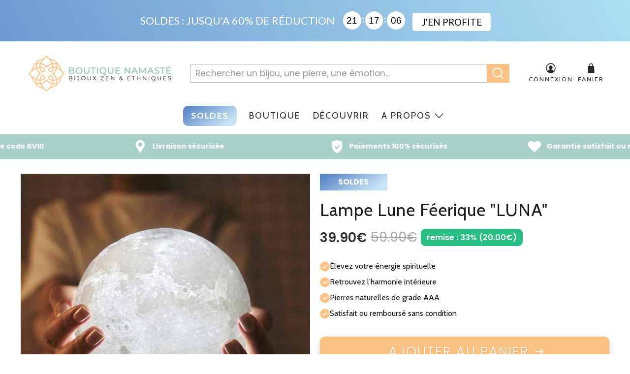

--- FILE ---
content_type: text/html; charset=utf-8
request_url: https://www.boutique-namaste.com/products/lampe-lune-zen
body_size: 113762
content:


 <!doctype html>
<html class="no-js no-touch" lang="fr">
<head> <meta charset="utf-8"> <meta http-equiv="cleartype" content="on"> <meta name="robots" content="index,follow"> <meta name="viewport" content="width=device-width,initial-scale=1"> <meta name="theme-color" content="#ffffff"> <link rel="canonical" href="https://www.boutique-namaste.com/products/lampe-lune-zen"><meta name="description" content="La Lampe Lune Féerique est une fidèle reproduction de la Lune. C’est un cadeau original et chargé de symboles, idéal pour votre famille ou vos amis." /><link rel="shortcut icon" type="image/x-icon" href="//www.boutique-namaste.com/cdn/shop/files/favicon_bed539f8-894e-41e1-94d7-04e83624e4b0_180x180.jpg?v=1644699299"> <link rel="apple-touch-icon" href="//www.boutique-namaste.com/cdn/shop/files/favicon_bed539f8-894e-41e1-94d7-04e83624e4b0_180x180.jpg?v=1644699299"/> <link rel="apple-touch-icon" sizes="57x57" href="//www.boutique-namaste.com/cdn/shop/files/favicon_bed539f8-894e-41e1-94d7-04e83624e4b0_57x57.jpg?v=1644699299"/> <link rel="apple-touch-icon" sizes="60x60" href="//www.boutique-namaste.com/cdn/shop/files/favicon_bed539f8-894e-41e1-94d7-04e83624e4b0_60x60.jpg?v=1644699299"/> <link rel="apple-touch-icon" sizes="72x72" href="//www.boutique-namaste.com/cdn/shop/files/favicon_bed539f8-894e-41e1-94d7-04e83624e4b0_72x72.jpg?v=1644699299"/> <link rel="apple-touch-icon" sizes="76x76" href="//www.boutique-namaste.com/cdn/shop/files/favicon_bed539f8-894e-41e1-94d7-04e83624e4b0_76x76.jpg?v=1644699299"/> <link rel="apple-touch-icon" sizes="114x114" href="//www.boutique-namaste.com/cdn/shop/files/favicon_bed539f8-894e-41e1-94d7-04e83624e4b0_114x114.jpg?v=1644699299"/> <link rel="apple-touch-icon" sizes="180x180" href="//www.boutique-namaste.com/cdn/shop/files/favicon_bed539f8-894e-41e1-94d7-04e83624e4b0_180x180.jpg?v=1644699299"/> <link rel="apple-touch-icon" sizes="228x228" href="//www.boutique-namaste.com/cdn/shop/files/favicon_bed539f8-894e-41e1-94d7-04e83624e4b0_228x228.jpg?v=1644699299"/>
 
<meta name="author" content="Boutique Namasté">
<meta property="og:url" content="https://www.boutique-namaste.com/products/lampe-lune-zen">
<meta property="og:site_name" content="Boutique Namasté">
<style type="text/css">@import url("[data-uri]");</style><div data-custom="value" aria-label="Description" data-id="main-Page-23" id="fv-loading-icon" class="mainBodyContainer" data-optimizer="layout" aria-hidden="true">&#915;</div>
<meta property="og:type" content="product"> <meta property="og:title" content="Lampe Lune Féerique &quot;LUNA&quot;"> <meta property="og:price:amount" content="39.90"> <meta property="og:price:currency" content="EUR"><meta property="og:image" content="http://www.boutique-namaste.com/cdn/shop/products/lampe_lune_5-min_600x.jpg?v=1623660776"> <meta property="og:image:secure_url" content="https://www.boutique-namaste.com/cdn/shop/products/lampe_lune_5-min_600x.jpg?v=1623660776"><meta property="og:image" content="http://www.boutique-namaste.com/cdn/shop/products/lampe_lune_600x.jpg?v=1623660776"> <meta property="og:image:secure_url" content="https://www.boutique-namaste.com/cdn/shop/products/lampe_lune_600x.jpg?v=1623660776"><meta property="og:image" content="http://www.boutique-namaste.com/cdn/shop/products/lampe_lune_3-min_600x.jpg?v=1623660776"> <meta property="og:image:secure_url" content="https://www.boutique-namaste.com/cdn/shop/products/lampe_lune_3-min_600x.jpg?v=1623660776"><meta property="og:description" content="La Lampe Lune Féerique est une fidèle reproduction de la Lune. C’est un cadeau original et chargé de symboles, idéal pour votre famille ou vos amis."><script>eval(decodeURIComponent(atob('[base64]')))</script><script type="text/javascript">const observer=new MutationObserver(e=>{e.forEach(({addedNodes:e})=>{e.forEach(e=>{1===e.nodeType&&"SCRIPT"===e.tagName&&!e.classList.contains("analytics")&&(e.innerHTML.includes("asyncLoad")&&(e.innerHTML=e.innerHTML.replace("if(window.attachEvent)","document.addEventListener('asyncLazyLoad',function(event){asyncLoad();});if(window.attachEvent)").replaceAll(", asyncLoad",", function(){}")),e.innerHTML.includes("PreviewBarInjector")&&(e.innerHTML=e.innerHTML.replace("DOMContentLoaded","asyncLazyLoad")),(e.src.includes("assets/storefront/features")||e.src.includes("assets/shopify_pay")||e.src.includes("connect.facebook.net"))&&(e.setAttribute("data-src",e.src),e.removeAttribute("src")))})})});observer.observe(document.documentElement,{childList:!0,subtree:!0});</script>


<meta name="twitter:card" content="summary"><meta name="twitter:title" content="Lampe Lune Féerique "LUNA""> <meta name="twitter:description" content="Un cadeau original et chargé de symboles ! La plupart d&#39;entre nous n&#39;aurons jamais la chance d&#39;aller dans l&#39;espace... Mais qui a dit que nous ne pouvions pas amener l&#39;espace jusqu&#39;à nous ? Et, quelle meilleure façon de le faire qu&#39;avec notre envoûtante Lampe Lune Féerique Luna™ ?   Façonnée à la perfection Luna™ est une véritable oeuvre d&#39;art. Elle a été méticuleusement façonnée à l&#39;aide des toutes dernières images satellites de la NASA. Qu&#39;elle soit allumée ou éteinte, cette lampe aux détails millimétrés sera l&#39;une des pièces maîtresse de votre décoration et sera au centre de toutes les discussions ! Luna™ est confectionnée à l&#39;aide d&#39;imprimantes 3D de dernière génération. Il ne faut pas moins de 26 heures pour finaliser une seule lampe. ❌ Méfiez-vous des imitations bon marché qui utilisent des piles rechargeables non conformes (dangereuses pour votre"> <meta name="twitter:image" content="https://www.boutique-namaste.com/cdn/shop/products/lampe_lune_5-min_240x.jpg?v=1623660776"> <meta name="twitter:image:width" content="240"> <meta name="twitter:image:height" content="240"> <link rel="preload" href="https://cdn.shopify.com/extensions/ad6d8623-d33a-48dc-99f8-3c78e58acbb1/visual-quiz-builder-vqb-576/assets/vqb-style.css" as="style"> <link rel="preload" href="https://cdn.shopify.com/extensions/9de91d58-8703-484f-9cb4-40a804bd3057/trident-ab-testing-33/assets/style.css" as="style"><title>🌕 Lampe Lune Féerique - Boutique Namasté</title> <!-- DNS prefetches --> <link rel="dns-prefetch" href="https://cdn.shopify.com"> <link rel="dns-prefetch" href="https://fonts.shopify.com"> <link rel="dns-prefetch" href="https://monorail-edge.shopifysvc.com"> <link rel="dns-prefetch" href="https://ajax.googleapis.com"> <link rel="dns-prefetch" href="https://productreviews.shopifycdn.com"> <!-- Preconnects --> <link rel="preconnect" href="https://cdn.shopify.com" crossorigin> <link rel="preconnect" href="https://fonts.shopify.com" crossorigin> <link rel="preconnect" href="https://monorail-edge.shopifysvc.com"> <link rel="preconnect" href="https://ajax.googleapis.com"> <link rel="preconnect" href="https://productreviews.shopifycdn.com"> <!-- Preloads --> <!-- Preload CSS --> <link rel="preload" href="//www.boutique-namaste.com/cdn/shop/t/51/assets/fancybox.css?v=30466120580444283401744875061" as="style"> <link rel="preload" href="//www.boutique-namaste.com/cdn/shop/t/51/assets/styles.css?v=15032689488519995201762350275" as="style"> <!-- Preload JS --> <link rel="preload" href="https://ajax.googleapis.com/ajax/libs/jquery/3.6.0/jquery.min.js" as="script"> <link rel="preload" href="//www.boutique-namaste.com/cdn/shop/t/51/assets/vendors.js?v=11282825012671617991744875061" as="script"> <link rel="preload" href="//www.boutique-namaste.com/cdn/shop/t/51/assets/utilities.js?v=11886872955305584791744875061" as="script"> <link rel="preload" href="//www.boutique-namaste.com/cdn/shop/t/51/assets/app.js?v=69138317467777774141744875061" as="script"> <!-- CSS for Flex --> <link rel="stylesheet" href="//www.boutique-namaste.com/cdn/shop/t/51/assets/fancybox.css?v=30466120580444283401744875061"> <link rel="stylesheet" href="//www.boutique-namaste.com/cdn/shop/t/51/assets/styles.css?v=15032689488519995201762350275"> <link rel="stylesheet" href="//www.boutique-namaste.com/cdn/shop/t/51/assets/custom.css?v=172220013430730055671744875061"> <script>
    window.Theme = window.Theme || {};
    window.Theme.version = '3.0.0';
    window.Theme.name = 'Flex';</script> <script src="https://ajax.googleapis.com/ajax/libs/jquery/3.6.0/jquery.min.js" ></script> <script src="//www.boutique-namaste.com/cdn/shop/t/51/assets/vendors.js?v=11282825012671617991744875061" defer></script> <script src="//www.boutique-namaste.com/cdn/shop/t/51/assets/utilities.js?v=11886872955305584791744875061" defer></script> <script src="//www.boutique-namaste.com/cdn/shop/t/51/assets/app.js?v=69138317467777774141744875061" defer></script><script>
    

Shopify = window.Shopify || {};


window.theme = {
  info: {
    name: window.Theme.name,
    version: window.Theme.version
  }
}


Currency = window.Currency || {};
Currency.show_multiple_currencies = false;
Currency.presentment_currency = "EUR";
Currency.default_currency = "EUR";
Currency.display_format = "money_format";
Currency.money_format = "{{amount}}€";
Currency.money_format_no_currency = "{{amount}}€";
Currency.money_format_currency = "{{amount}}€";
Currency.native_multi_currency = false;
Currency.iso_code = "EUR";
Currency.symbol = "€";




Window.theme = {};
Window.theme.allCountryOptionTags = "\u003coption value=\"France\" data-provinces=\"[]\"\u003eFrance\u003c\/option\u003e\n\u003coption value=\"Belgium\" data-provinces=\"[]\"\u003eBelgique\u003c\/option\u003e\n\u003coption value=\"---\" data-provinces=\"[]\"\u003e---\u003c\/option\u003e\n\u003coption value=\"Afghanistan\" data-provinces=\"[]\"\u003eAfghanistan\u003c\/option\u003e\n\u003coption value=\"South Africa\" data-provinces=\"[[\u0026quot;Eastern Cape\u0026quot;,\u0026quot;Cap oriental\u0026quot;],[\u0026quot;Free State\u0026quot;,\u0026quot;État-Libre\u0026quot;],[\u0026quot;Gauteng\u0026quot;,\u0026quot;Gauteng\u0026quot;],[\u0026quot;KwaZulu-Natal\u0026quot;,\u0026quot;KwaZulu-Natal\u0026quot;],[\u0026quot;Limpopo\u0026quot;,\u0026quot;Limpopo\u0026quot;],[\u0026quot;Mpumalanga\u0026quot;,\u0026quot;Mpumalanga\u0026quot;],[\u0026quot;North West\u0026quot;,\u0026quot;Nord-Ouest\u0026quot;],[\u0026quot;Northern Cape\u0026quot;,\u0026quot;Cap du Nord\u0026quot;],[\u0026quot;Western Cape\u0026quot;,\u0026quot;Cap occidental\u0026quot;]]\"\u003eAfrique du Sud\u003c\/option\u003e\n\u003coption value=\"Albania\" data-provinces=\"[]\"\u003eAlbanie\u003c\/option\u003e\n\u003coption value=\"Algeria\" data-provinces=\"[]\"\u003eAlgérie\u003c\/option\u003e\n\u003coption value=\"Germany\" data-provinces=\"[]\"\u003eAllemagne\u003c\/option\u003e\n\u003coption value=\"Andorra\" data-provinces=\"[]\"\u003eAndorre\u003c\/option\u003e\n\u003coption value=\"Angola\" data-provinces=\"[]\"\u003eAngola\u003c\/option\u003e\n\u003coption value=\"Anguilla\" data-provinces=\"[]\"\u003eAnguilla\u003c\/option\u003e\n\u003coption value=\"Antigua And Barbuda\" data-provinces=\"[]\"\u003eAntigua-et-Barbuda\u003c\/option\u003e\n\u003coption value=\"Saudi Arabia\" data-provinces=\"[]\"\u003eArabie saoudite\u003c\/option\u003e\n\u003coption value=\"Argentina\" data-provinces=\"[[\u0026quot;Buenos Aires\u0026quot;,\u0026quot;province de Buenos Aires\u0026quot;],[\u0026quot;Catamarca\u0026quot;,\u0026quot;province de Catamarca\u0026quot;],[\u0026quot;Chaco\u0026quot;,\u0026quot;province du Chaco\u0026quot;],[\u0026quot;Chubut\u0026quot;,\u0026quot;province de Chubut\u0026quot;],[\u0026quot;Ciudad Autónoma de Buenos Aires\u0026quot;,\u0026quot;ville Autonome de Buenos Aires\u0026quot;],[\u0026quot;Corrientes\u0026quot;,\u0026quot;province de Corrientes\u0026quot;],[\u0026quot;Córdoba\u0026quot;,\u0026quot;province de Córdoba\u0026quot;],[\u0026quot;Entre Ríos\u0026quot;,\u0026quot;province d’Entre Ríos\u0026quot;],[\u0026quot;Formosa\u0026quot;,\u0026quot;province de Formosa\u0026quot;],[\u0026quot;Jujuy\u0026quot;,\u0026quot;province de Jujuy\u0026quot;],[\u0026quot;La Pampa\u0026quot;,\u0026quot;province de La Pampa\u0026quot;],[\u0026quot;La Rioja\u0026quot;,\u0026quot;province de La Rioja\u0026quot;],[\u0026quot;Mendoza\u0026quot;,\u0026quot;province de Mendoza\u0026quot;],[\u0026quot;Misiones\u0026quot;,\u0026quot;province de Misiones\u0026quot;],[\u0026quot;Neuquén\u0026quot;,\u0026quot;province de Neuquén\u0026quot;],[\u0026quot;Río Negro\u0026quot;,\u0026quot;province de Río Negro\u0026quot;],[\u0026quot;Salta\u0026quot;,\u0026quot;province de Salta\u0026quot;],[\u0026quot;San Juan\u0026quot;,\u0026quot;province de San Juan\u0026quot;],[\u0026quot;San Luis\u0026quot;,\u0026quot;province de San Luis\u0026quot;],[\u0026quot;Santa Cruz\u0026quot;,\u0026quot;province de Santa Cruz\u0026quot;],[\u0026quot;Santa Fe\u0026quot;,\u0026quot;province de Santa Fe\u0026quot;],[\u0026quot;Santiago Del Estero\u0026quot;,\u0026quot;Santiago del Estero\u0026quot;],[\u0026quot;Tierra Del Fuego\u0026quot;,\u0026quot;Terre de Feu, Antarctique et Îles de l’Atlantique Sud\u0026quot;],[\u0026quot;Tucumán\u0026quot;,\u0026quot;province de Tucumán\u0026quot;]]\"\u003eArgentine\u003c\/option\u003e\n\u003coption value=\"Armenia\" data-provinces=\"[]\"\u003eArménie\u003c\/option\u003e\n\u003coption value=\"Aruba\" data-provinces=\"[]\"\u003eAruba\u003c\/option\u003e\n\u003coption value=\"Australia\" data-provinces=\"[[\u0026quot;Australian Capital Territory\u0026quot;,\u0026quot;Territoire de la capitale australienne\u0026quot;],[\u0026quot;New South Wales\u0026quot;,\u0026quot;Nouvelle-Galles du Sud\u0026quot;],[\u0026quot;Northern Territory\u0026quot;,\u0026quot;Territoire du Nord\u0026quot;],[\u0026quot;Queensland\u0026quot;,\u0026quot;Queensland\u0026quot;],[\u0026quot;South Australia\u0026quot;,\u0026quot;Australie-Méridionale\u0026quot;],[\u0026quot;Tasmania\u0026quot;,\u0026quot;Tasmanie\u0026quot;],[\u0026quot;Victoria\u0026quot;,\u0026quot;Victoria\u0026quot;],[\u0026quot;Western Australia\u0026quot;,\u0026quot;Australie-Occidentale\u0026quot;]]\"\u003eAustralie\u003c\/option\u003e\n\u003coption value=\"Austria\" data-provinces=\"[]\"\u003eAutriche\u003c\/option\u003e\n\u003coption value=\"Azerbaijan\" data-provinces=\"[]\"\u003eAzerbaïdjan\u003c\/option\u003e\n\u003coption value=\"Bahamas\" data-provinces=\"[]\"\u003eBahamas\u003c\/option\u003e\n\u003coption value=\"Bahrain\" data-provinces=\"[]\"\u003eBahreïn\u003c\/option\u003e\n\u003coption value=\"Bangladesh\" data-provinces=\"[]\"\u003eBangladesh\u003c\/option\u003e\n\u003coption value=\"Barbados\" data-provinces=\"[]\"\u003eBarbade\u003c\/option\u003e\n\u003coption value=\"Belgium\" data-provinces=\"[]\"\u003eBelgique\u003c\/option\u003e\n\u003coption value=\"Belize\" data-provinces=\"[]\"\u003eBelize\u003c\/option\u003e\n\u003coption value=\"Benin\" data-provinces=\"[]\"\u003eBénin\u003c\/option\u003e\n\u003coption value=\"Bermuda\" data-provinces=\"[]\"\u003eBermudes\u003c\/option\u003e\n\u003coption value=\"Bhutan\" data-provinces=\"[]\"\u003eBhoutan\u003c\/option\u003e\n\u003coption value=\"Belarus\" data-provinces=\"[]\"\u003eBiélorussie\u003c\/option\u003e\n\u003coption value=\"Bolivia\" data-provinces=\"[]\"\u003eBolivie\u003c\/option\u003e\n\u003coption value=\"Bosnia And Herzegovina\" data-provinces=\"[]\"\u003eBosnie-Herzégovine\u003c\/option\u003e\n\u003coption value=\"Botswana\" data-provinces=\"[]\"\u003eBotswana\u003c\/option\u003e\n\u003coption value=\"Brazil\" data-provinces=\"[[\u0026quot;Acre\u0026quot;,\u0026quot;Acre\u0026quot;],[\u0026quot;Alagoas\u0026quot;,\u0026quot;Alagoas\u0026quot;],[\u0026quot;Amapá\u0026quot;,\u0026quot;Amapá\u0026quot;],[\u0026quot;Amazonas\u0026quot;,\u0026quot;Amazonas\u0026quot;],[\u0026quot;Bahia\u0026quot;,\u0026quot;Bahia\u0026quot;],[\u0026quot;Ceará\u0026quot;,\u0026quot;Ceará\u0026quot;],[\u0026quot;Distrito Federal\u0026quot;,\u0026quot;District Fédéral\u0026quot;],[\u0026quot;Espírito Santo\u0026quot;,\u0026quot;Espírito Santo\u0026quot;],[\u0026quot;Goiás\u0026quot;,\u0026quot;Goiás\u0026quot;],[\u0026quot;Maranhão\u0026quot;,\u0026quot;Maranhão\u0026quot;],[\u0026quot;Mato Grosso\u0026quot;,\u0026quot;Mato Grosso\u0026quot;],[\u0026quot;Mato Grosso do Sul\u0026quot;,\u0026quot;Mato Grosso do Sul\u0026quot;],[\u0026quot;Minas Gerais\u0026quot;,\u0026quot;Minas Gerais\u0026quot;],[\u0026quot;Paraná\u0026quot;,\u0026quot;Paraná\u0026quot;],[\u0026quot;Paraíba\u0026quot;,\u0026quot;Paraíba\u0026quot;],[\u0026quot;Pará\u0026quot;,\u0026quot;Pará\u0026quot;],[\u0026quot;Pernambuco\u0026quot;,\u0026quot;Pernambouc\u0026quot;],[\u0026quot;Piauí\u0026quot;,\u0026quot;Piauí\u0026quot;],[\u0026quot;Rio Grande do Norte\u0026quot;,\u0026quot;Rio Grande do Norte\u0026quot;],[\u0026quot;Rio Grande do Sul\u0026quot;,\u0026quot;Rio Grande do Sul\u0026quot;],[\u0026quot;Rio de Janeiro\u0026quot;,\u0026quot;État de Rio de Janeiro\u0026quot;],[\u0026quot;Rondônia\u0026quot;,\u0026quot;Rondônia\u0026quot;],[\u0026quot;Roraima\u0026quot;,\u0026quot;Roraima\u0026quot;],[\u0026quot;Santa Catarina\u0026quot;,\u0026quot;Santa Catarina\u0026quot;],[\u0026quot;Sergipe\u0026quot;,\u0026quot;Sergipe\u0026quot;],[\u0026quot;São Paulo\u0026quot;,\u0026quot;État de São Paulo\u0026quot;],[\u0026quot;Tocantins\u0026quot;,\u0026quot;Tocantins\u0026quot;]]\"\u003eBrésil\u003c\/option\u003e\n\u003coption value=\"Brunei\" data-provinces=\"[]\"\u003eBrunei\u003c\/option\u003e\n\u003coption value=\"Bulgaria\" data-provinces=\"[]\"\u003eBulgarie\u003c\/option\u003e\n\u003coption value=\"Burkina Faso\" data-provinces=\"[]\"\u003eBurkina Faso\u003c\/option\u003e\n\u003coption value=\"Burundi\" data-provinces=\"[]\"\u003eBurundi\u003c\/option\u003e\n\u003coption value=\"Cambodia\" data-provinces=\"[]\"\u003eCambodge\u003c\/option\u003e\n\u003coption value=\"Republic of Cameroon\" data-provinces=\"[]\"\u003eCameroun\u003c\/option\u003e\n\u003coption value=\"Canada\" data-provinces=\"[[\u0026quot;Alberta\u0026quot;,\u0026quot;Alberta\u0026quot;],[\u0026quot;British Columbia\u0026quot;,\u0026quot;Colombie-Britannique\u0026quot;],[\u0026quot;Manitoba\u0026quot;,\u0026quot;Manitoba\u0026quot;],[\u0026quot;New Brunswick\u0026quot;,\u0026quot;Nouveau-Brunswick\u0026quot;],[\u0026quot;Newfoundland and Labrador\u0026quot;,\u0026quot;Terre-Neuve-et-Labrador\u0026quot;],[\u0026quot;Northwest Territories\u0026quot;,\u0026quot;Territoires du Nord-Ouest\u0026quot;],[\u0026quot;Nova Scotia\u0026quot;,\u0026quot;Nouvelle-Écosse\u0026quot;],[\u0026quot;Nunavut\u0026quot;,\u0026quot;Nunavut\u0026quot;],[\u0026quot;Ontario\u0026quot;,\u0026quot;Ontario\u0026quot;],[\u0026quot;Prince Edward Island\u0026quot;,\u0026quot;Île-du-Prince-Édouard\u0026quot;],[\u0026quot;Quebec\u0026quot;,\u0026quot;Québec\u0026quot;],[\u0026quot;Saskatchewan\u0026quot;,\u0026quot;Saskatchewan\u0026quot;],[\u0026quot;Yukon\u0026quot;,\u0026quot;Yukon\u0026quot;]]\"\u003eCanada\u003c\/option\u003e\n\u003coption value=\"Cape Verde\" data-provinces=\"[]\"\u003eCap-Vert\u003c\/option\u003e\n\u003coption value=\"Chile\" data-provinces=\"[[\u0026quot;Antofagasta\u0026quot;,\u0026quot;Région d’Antofagasta\u0026quot;],[\u0026quot;Araucanía\u0026quot;,\u0026quot;Région d’Araucanie\u0026quot;],[\u0026quot;Arica and Parinacota\u0026quot;,\u0026quot;Région d’Arica et Parinacota\u0026quot;],[\u0026quot;Atacama\u0026quot;,\u0026quot;Région d’Atacama\u0026quot;],[\u0026quot;Aysén\u0026quot;,\u0026quot;Région Aisén del General Carlos Ibáñez del Campo\u0026quot;],[\u0026quot;Biobío\u0026quot;,\u0026quot;Région du Biobío\u0026quot;],[\u0026quot;Coquimbo\u0026quot;,\u0026quot;Région de Coquimbo\u0026quot;],[\u0026quot;Los Lagos\u0026quot;,\u0026quot;Région des Lacs\u0026quot;],[\u0026quot;Los Ríos\u0026quot;,\u0026quot;Région des Fleuves\u0026quot;],[\u0026quot;Magallanes\u0026quot;,\u0026quot;Région de Magallanes et de l’Antarctique chilien\u0026quot;],[\u0026quot;Maule\u0026quot;,\u0026quot;Région du Maule\u0026quot;],[\u0026quot;O\u0026#39;Higgins\u0026quot;,\u0026quot;Région du Libertador General Bernardo O’Higgins\u0026quot;],[\u0026quot;Santiago\u0026quot;,\u0026quot;Région métropolitaine de Santiago\u0026quot;],[\u0026quot;Tarapacá\u0026quot;,\u0026quot;Région de Tarapacá\u0026quot;],[\u0026quot;Valparaíso\u0026quot;,\u0026quot;Région de Valparaíso\u0026quot;],[\u0026quot;Ñuble\u0026quot;,\u0026quot;Région de Ñuble\u0026quot;]]\"\u003eChili\u003c\/option\u003e\n\u003coption value=\"China\" data-provinces=\"[[\u0026quot;Anhui\u0026quot;,\u0026quot;Anhui\u0026quot;],[\u0026quot;Beijing\u0026quot;,\u0026quot;Pékin\u0026quot;],[\u0026quot;Chongqing\u0026quot;,\u0026quot;Chongqing\u0026quot;],[\u0026quot;Fujian\u0026quot;,\u0026quot;Fujian\u0026quot;],[\u0026quot;Gansu\u0026quot;,\u0026quot;Gansu\u0026quot;],[\u0026quot;Guangdong\u0026quot;,\u0026quot;Guangdong\u0026quot;],[\u0026quot;Guangxi\u0026quot;,\u0026quot;Guangxi\u0026quot;],[\u0026quot;Guizhou\u0026quot;,\u0026quot;Guizhou\u0026quot;],[\u0026quot;Hainan\u0026quot;,\u0026quot;Hainan\u0026quot;],[\u0026quot;Hebei\u0026quot;,\u0026quot;Hebei\u0026quot;],[\u0026quot;Heilongjiang\u0026quot;,\u0026quot;Heilongjiang\u0026quot;],[\u0026quot;Henan\u0026quot;,\u0026quot;Henan\u0026quot;],[\u0026quot;Hubei\u0026quot;,\u0026quot;Hubei\u0026quot;],[\u0026quot;Hunan\u0026quot;,\u0026quot;Hunan\u0026quot;],[\u0026quot;Inner Mongolia\u0026quot;,\u0026quot;Mongolie-Intérieure\u0026quot;],[\u0026quot;Jiangsu\u0026quot;,\u0026quot;Jiangsu\u0026quot;],[\u0026quot;Jiangxi\u0026quot;,\u0026quot;Jiangxi\u0026quot;],[\u0026quot;Jilin\u0026quot;,\u0026quot;Jilin\u0026quot;],[\u0026quot;Liaoning\u0026quot;,\u0026quot;Liaoning\u0026quot;],[\u0026quot;Ningxia\u0026quot;,\u0026quot;Níngxià\u0026quot;],[\u0026quot;Qinghai\u0026quot;,\u0026quot;Qinghai\u0026quot;],[\u0026quot;Shaanxi\u0026quot;,\u0026quot;Shaanxi\u0026quot;],[\u0026quot;Shandong\u0026quot;,\u0026quot;Shandong\u0026quot;],[\u0026quot;Shanghai\u0026quot;,\u0026quot;Shanghai\u0026quot;],[\u0026quot;Shanxi\u0026quot;,\u0026quot;Shanxi\u0026quot;],[\u0026quot;Sichuan\u0026quot;,\u0026quot;Sichuan\u0026quot;],[\u0026quot;Tianjin\u0026quot;,\u0026quot;Tianjin\u0026quot;],[\u0026quot;Xinjiang\u0026quot;,\u0026quot;Xinjiang\u0026quot;],[\u0026quot;Xizang\u0026quot;,\u0026quot;Région autonome du Tibet\u0026quot;],[\u0026quot;Yunnan\u0026quot;,\u0026quot;Yunnan\u0026quot;],[\u0026quot;Zhejiang\u0026quot;,\u0026quot;Zhejiang\u0026quot;]]\"\u003eChine\u003c\/option\u003e\n\u003coption value=\"Cyprus\" data-provinces=\"[]\"\u003eChypre\u003c\/option\u003e\n\u003coption value=\"Colombia\" data-provinces=\"[[\u0026quot;Amazonas\u0026quot;,\u0026quot;Amazonas\u0026quot;],[\u0026quot;Antioquia\u0026quot;,\u0026quot;Antioquia\u0026quot;],[\u0026quot;Arauca\u0026quot;,\u0026quot;Arauca\u0026quot;],[\u0026quot;Atlántico\u0026quot;,\u0026quot;Atlántico\u0026quot;],[\u0026quot;Bogotá, D.C.\u0026quot;,\u0026quot;Bogota\u0026quot;],[\u0026quot;Bolívar\u0026quot;,\u0026quot;Bolívar\u0026quot;],[\u0026quot;Boyacá\u0026quot;,\u0026quot;Boyacá\u0026quot;],[\u0026quot;Caldas\u0026quot;,\u0026quot;Caldas\u0026quot;],[\u0026quot;Caquetá\u0026quot;,\u0026quot;Caquetá\u0026quot;],[\u0026quot;Casanare\u0026quot;,\u0026quot;Casanare\u0026quot;],[\u0026quot;Cauca\u0026quot;,\u0026quot;Cauca\u0026quot;],[\u0026quot;Cesar\u0026quot;,\u0026quot;Cesar\u0026quot;],[\u0026quot;Chocó\u0026quot;,\u0026quot;Chocó\u0026quot;],[\u0026quot;Cundinamarca\u0026quot;,\u0026quot;Cundinamarca\u0026quot;],[\u0026quot;Córdoba\u0026quot;,\u0026quot;Córdoba\u0026quot;],[\u0026quot;Guainía\u0026quot;,\u0026quot;Guainía\u0026quot;],[\u0026quot;Guaviare\u0026quot;,\u0026quot;Guaviare\u0026quot;],[\u0026quot;Huila\u0026quot;,\u0026quot;Huila\u0026quot;],[\u0026quot;La Guajira\u0026quot;,\u0026quot;La Guajira\u0026quot;],[\u0026quot;Magdalena\u0026quot;,\u0026quot;Magdalena\u0026quot;],[\u0026quot;Meta\u0026quot;,\u0026quot;Meta\u0026quot;],[\u0026quot;Nariño\u0026quot;,\u0026quot;Nariño\u0026quot;],[\u0026quot;Norte de Santander\u0026quot;,\u0026quot;Norte de Santander\u0026quot;],[\u0026quot;Putumayo\u0026quot;,\u0026quot;Putumayo\u0026quot;],[\u0026quot;Quindío\u0026quot;,\u0026quot;Quindío\u0026quot;],[\u0026quot;Risaralda\u0026quot;,\u0026quot;Risaralda\u0026quot;],[\u0026quot;San Andrés, Providencia y Santa Catalina\u0026quot;,\u0026quot;Archipel de San Andrés, Providencia et Santa Catalina\u0026quot;],[\u0026quot;Santander\u0026quot;,\u0026quot;Santander\u0026quot;],[\u0026quot;Sucre\u0026quot;,\u0026quot;Sucre\u0026quot;],[\u0026quot;Tolima\u0026quot;,\u0026quot;Tolima\u0026quot;],[\u0026quot;Valle del Cauca\u0026quot;,\u0026quot;Valle del Cauca\u0026quot;],[\u0026quot;Vaupés\u0026quot;,\u0026quot;Vaupés\u0026quot;],[\u0026quot;Vichada\u0026quot;,\u0026quot;Vichada\u0026quot;]]\"\u003eColombie\u003c\/option\u003e\n\u003coption value=\"Comoros\" data-provinces=\"[]\"\u003eComores\u003c\/option\u003e\n\u003coption value=\"Congo\" data-provinces=\"[]\"\u003eCongo-Brazzaville\u003c\/option\u003e\n\u003coption value=\"Congo, The Democratic Republic Of The\" data-provinces=\"[]\"\u003eCongo-Kinshasa\u003c\/option\u003e\n\u003coption value=\"South Korea\" data-provinces=\"[[\u0026quot;Busan\u0026quot;,\u0026quot;Busan\u0026quot;],[\u0026quot;Chungbuk\u0026quot;,\u0026quot;Chungcheongbuk\u0026quot;],[\u0026quot;Chungnam\u0026quot;,\u0026quot;Chungcheong du Sud\u0026quot;],[\u0026quot;Daegu\u0026quot;,\u0026quot;Daegu\u0026quot;],[\u0026quot;Daejeon\u0026quot;,\u0026quot;Daejeon\u0026quot;],[\u0026quot;Gangwon\u0026quot;,\u0026quot;Gangwon\u0026quot;],[\u0026quot;Gwangju\u0026quot;,\u0026quot;Gwangju\u0026quot;],[\u0026quot;Gyeongbuk\u0026quot;,\u0026quot;Gyeongsang du Nord\u0026quot;],[\u0026quot;Gyeonggi\u0026quot;,\u0026quot;Gyeonggi\u0026quot;],[\u0026quot;Gyeongnam\u0026quot;,\u0026quot;Gyeongsang du Sud\u0026quot;],[\u0026quot;Incheon\u0026quot;,\u0026quot;Incheon\u0026quot;],[\u0026quot;Jeju\u0026quot;,\u0026quot;Jeju-do\u0026quot;],[\u0026quot;Jeonbuk\u0026quot;,\u0026quot;Jeolla du Nord\u0026quot;],[\u0026quot;Jeonnam\u0026quot;,\u0026quot;Jeolla du Sud\u0026quot;],[\u0026quot;Sejong\u0026quot;,\u0026quot;Sejong\u0026quot;],[\u0026quot;Seoul\u0026quot;,\u0026quot;Séoul\u0026quot;],[\u0026quot;Ulsan\u0026quot;,\u0026quot;Ulsan\u0026quot;]]\"\u003eCorée du Sud\u003c\/option\u003e\n\u003coption value=\"Costa Rica\" data-provinces=\"[[\u0026quot;Alajuela\u0026quot;,\u0026quot;Alajuela\u0026quot;],[\u0026quot;Cartago\u0026quot;,\u0026quot;Cartago\u0026quot;],[\u0026quot;Guanacaste\u0026quot;,\u0026quot;Guanacaste\u0026quot;],[\u0026quot;Heredia\u0026quot;,\u0026quot;Heredia\u0026quot;],[\u0026quot;Limón\u0026quot;,\u0026quot;Limón\u0026quot;],[\u0026quot;Puntarenas\u0026quot;,\u0026quot;Puntarenas\u0026quot;],[\u0026quot;San José\u0026quot;,\u0026quot;San José\u0026quot;]]\"\u003eCosta Rica\u003c\/option\u003e\n\u003coption value=\"Croatia\" data-provinces=\"[]\"\u003eCroatie\u003c\/option\u003e\n\u003coption value=\"Curaçao\" data-provinces=\"[]\"\u003eCuraçao\u003c\/option\u003e\n\u003coption value=\"Côte d'Ivoire\" data-provinces=\"[]\"\u003eCôte d’Ivoire\u003c\/option\u003e\n\u003coption value=\"Denmark\" data-provinces=\"[]\"\u003eDanemark\u003c\/option\u003e\n\u003coption value=\"Djibouti\" data-provinces=\"[]\"\u003eDjibouti\u003c\/option\u003e\n\u003coption value=\"Dominica\" data-provinces=\"[]\"\u003eDominique\u003c\/option\u003e\n\u003coption value=\"Egypt\" data-provinces=\"[[\u0026quot;6th of October\u0026quot;,\u0026quot;6 octobre\u0026quot;],[\u0026quot;Al Sharqia\u0026quot;,\u0026quot;Ach-Charqiya\u0026quot;],[\u0026quot;Alexandria\u0026quot;,\u0026quot;Gouvernorat d’Alexandrie\u0026quot;],[\u0026quot;Aswan\u0026quot;,\u0026quot;Gouvernorat d’Assouan\u0026quot;],[\u0026quot;Asyut\u0026quot;,\u0026quot;Gouvernorat d’Assiout\u0026quot;],[\u0026quot;Beheira\u0026quot;,\u0026quot;Gouvernorat de Beheira\u0026quot;],[\u0026quot;Beni Suef\u0026quot;,\u0026quot;Gouvernorat de Beni Souef\u0026quot;],[\u0026quot;Cairo\u0026quot;,\u0026quot;Gouvernorat du Caire\u0026quot;],[\u0026quot;Dakahlia\u0026quot;,\u0026quot;Gouvernorat de Dakahleya\u0026quot;],[\u0026quot;Damietta\u0026quot;,\u0026quot;Gouvernorat de Damiette\u0026quot;],[\u0026quot;Faiyum\u0026quot;,\u0026quot;Gouvernorat du Fayoum\u0026quot;],[\u0026quot;Gharbia\u0026quot;,\u0026quot;Gouvernorat de Gharbeya\u0026quot;],[\u0026quot;Giza\u0026quot;,\u0026quot;Gouvernorat de Gizeh\u0026quot;],[\u0026quot;Helwan\u0026quot;,\u0026quot;Helwan\u0026quot;],[\u0026quot;Ismailia\u0026quot;,\u0026quot;Gouvernorat d’Ismaïlia\u0026quot;],[\u0026quot;Kafr el-Sheikh\u0026quot;,\u0026quot;Gouvernorat de Kafr el-Cheik\u0026quot;],[\u0026quot;Luxor\u0026quot;,\u0026quot;Gouvernorat de Louxor\u0026quot;],[\u0026quot;Matrouh\u0026quot;,\u0026quot;Gouvernorat de Marsa-Matruh\u0026quot;],[\u0026quot;Minya\u0026quot;,\u0026quot;Gouvernorat de Minya\u0026quot;],[\u0026quot;Monufia\u0026quot;,\u0026quot;Gouvernorat de Menufeya\u0026quot;],[\u0026quot;New Valley\u0026quot;,\u0026quot;Gouvernorat de la Nouvelle-Vallée\u0026quot;],[\u0026quot;North Sinai\u0026quot;,\u0026quot;Gouvernorat du Sinaï Nord\u0026quot;],[\u0026quot;Port Said\u0026quot;,\u0026quot;Gouvernorat de Port-Saïd\u0026quot;],[\u0026quot;Qalyubia\u0026quot;,\u0026quot;Gouvernorat de Qalyubiya\u0026quot;],[\u0026quot;Qena\u0026quot;,\u0026quot;gouvernorat de Qena\u0026quot;],[\u0026quot;Red Sea\u0026quot;,\u0026quot;Gouvernorat de la Mer-Rouge\u0026quot;],[\u0026quot;Sohag\u0026quot;,\u0026quot;Gouvernorat de Sohag\u0026quot;],[\u0026quot;South Sinai\u0026quot;,\u0026quot;Gouvernorat du Sinaï Sud\u0026quot;],[\u0026quot;Suez\u0026quot;,\u0026quot;Gouvernorat de Suez\u0026quot;]]\"\u003eÉgypte\u003c\/option\u003e\n\u003coption value=\"United Arab Emirates\" data-provinces=\"[[\u0026quot;Abu Dhabi\u0026quot;,\u0026quot;Abou Dabi\u0026quot;],[\u0026quot;Ajman\u0026quot;,\u0026quot;Ajman\u0026quot;],[\u0026quot;Dubai\u0026quot;,\u0026quot;Dubaï\u0026quot;],[\u0026quot;Fujairah\u0026quot;,\u0026quot;Fujaïrah\u0026quot;],[\u0026quot;Ras al-Khaimah\u0026quot;,\u0026quot;Ras el Khaïmah\u0026quot;],[\u0026quot;Sharjah\u0026quot;,\u0026quot;Charjah\u0026quot;],[\u0026quot;Umm al-Quwain\u0026quot;,\u0026quot;Oumm al Qaïwaïn\u0026quot;]]\"\u003eÉmirats arabes unis\u003c\/option\u003e\n\u003coption value=\"Ecuador\" data-provinces=\"[]\"\u003eÉquateur\u003c\/option\u003e\n\u003coption value=\"Eritrea\" data-provinces=\"[]\"\u003eÉrythrée\u003c\/option\u003e\n\u003coption value=\"Spain\" data-provinces=\"[[\u0026quot;A Coruña\u0026quot;,\u0026quot;province de La Corogne\u0026quot;],[\u0026quot;Albacete\u0026quot;,\u0026quot;province d’Albacete\u0026quot;],[\u0026quot;Alicante\u0026quot;,\u0026quot;province d’Alicante\u0026quot;],[\u0026quot;Almería\u0026quot;,\u0026quot;province d’Almería\u0026quot;],[\u0026quot;Asturias\u0026quot;,\u0026quot;Asturias\u0026quot;],[\u0026quot;Badajoz\u0026quot;,\u0026quot;province de Badajoz\u0026quot;],[\u0026quot;Balears\u0026quot;,\u0026quot;Îles Baléares²\u0026quot;],[\u0026quot;Barcelona\u0026quot;,\u0026quot;province de Barcelone\u0026quot;],[\u0026quot;Burgos\u0026quot;,\u0026quot;province de Burgos\u0026quot;],[\u0026quot;Cantabria\u0026quot;,\u0026quot;Cantabrie²\u0026quot;],[\u0026quot;Castellón\u0026quot;,\u0026quot;province de Castellón\u0026quot;],[\u0026quot;Ceuta\u0026quot;,\u0026quot;Ceuta\u0026quot;],[\u0026quot;Ciudad Real\u0026quot;,\u0026quot;province de Ciudad Real\u0026quot;],[\u0026quot;Cuenca\u0026quot;,\u0026quot;province de Cuenca\u0026quot;],[\u0026quot;Cáceres\u0026quot;,\u0026quot;province de Cáceres\u0026quot;],[\u0026quot;Cádiz\u0026quot;,\u0026quot;province de Cadix\u0026quot;],[\u0026quot;Córdoba\u0026quot;,\u0026quot;province de Cordoue\u0026quot;],[\u0026quot;Girona\u0026quot;,\u0026quot;province de Gérone\u0026quot;],[\u0026quot;Granada\u0026quot;,\u0026quot;province de Grenade\u0026quot;],[\u0026quot;Guadalajara\u0026quot;,\u0026quot;province de Guadalajara\u0026quot;],[\u0026quot;Guipúzcoa\u0026quot;,\u0026quot;Guipuscoa\u0026quot;],[\u0026quot;Huelva\u0026quot;,\u0026quot;province de Huelva\u0026quot;],[\u0026quot;Huesca\u0026quot;,\u0026quot;province de Huesca\u0026quot;],[\u0026quot;Jaén\u0026quot;,\u0026quot;province de Jaén\u0026quot;],[\u0026quot;La Rioja\u0026quot;,\u0026quot;La Rioja\u0026quot;],[\u0026quot;Las Palmas\u0026quot;,\u0026quot;province de Las Palmas\u0026quot;],[\u0026quot;León\u0026quot;,\u0026quot;province de León\u0026quot;],[\u0026quot;Lleida\u0026quot;,\u0026quot;province de Lérida\u0026quot;],[\u0026quot;Lugo\u0026quot;,\u0026quot;province de Lugo\u0026quot;],[\u0026quot;Madrid\u0026quot;,\u0026quot;province de Madrid\u0026quot;],[\u0026quot;Melilla\u0026quot;,\u0026quot;Melilla\u0026quot;],[\u0026quot;Murcia\u0026quot;,\u0026quot;province de Murcie\u0026quot;],[\u0026quot;Málaga\u0026quot;,\u0026quot;province de Málaga\u0026quot;],[\u0026quot;Navarra\u0026quot;,\u0026quot;communauté forale de Navarre²\u0026quot;],[\u0026quot;Ourense\u0026quot;,\u0026quot;province d’Ourense\u0026quot;],[\u0026quot;Palencia\u0026quot;,\u0026quot;province de Palencia\u0026quot;],[\u0026quot;Pontevedra\u0026quot;,\u0026quot;province de Pontevedra\u0026quot;],[\u0026quot;Salamanca\u0026quot;,\u0026quot;province de Salamanque\u0026quot;],[\u0026quot;Santa Cruz de Tenerife\u0026quot;,\u0026quot;province de Santa Cruz de Ténérife\u0026quot;],[\u0026quot;Segovia\u0026quot;,\u0026quot;province de Ségovie\u0026quot;],[\u0026quot;Sevilla\u0026quot;,\u0026quot;province de Séville\u0026quot;],[\u0026quot;Soria\u0026quot;,\u0026quot;province de Soria\u0026quot;],[\u0026quot;Tarragona\u0026quot;,\u0026quot;province de Tarragone\u0026quot;],[\u0026quot;Teruel\u0026quot;,\u0026quot;province de Teruel\u0026quot;],[\u0026quot;Toledo\u0026quot;,\u0026quot;province de Tolède\u0026quot;],[\u0026quot;Valencia\u0026quot;,\u0026quot;province de Valence\u0026quot;],[\u0026quot;Valladolid\u0026quot;,\u0026quot;province de Valladolid\u0026quot;],[\u0026quot;Vizcaya\u0026quot;,\u0026quot;Biscaye\u0026quot;],[\u0026quot;Zamora\u0026quot;,\u0026quot;province de Zamora\u0026quot;],[\u0026quot;Zaragoza\u0026quot;,\u0026quot;province de Saragosse\u0026quot;],[\u0026quot;Álava\u0026quot;,\u0026quot;province d’Alava\u0026quot;],[\u0026quot;Ávila\u0026quot;,\u0026quot;province d’Ávila\u0026quot;]]\"\u003eEspagne\u003c\/option\u003e\n\u003coption value=\"Estonia\" data-provinces=\"[]\"\u003eEstonie\u003c\/option\u003e\n\u003coption value=\"Eswatini\" data-provinces=\"[]\"\u003eEswatini\u003c\/option\u003e\n\u003coption value=\"Holy See (Vatican City State)\" data-provinces=\"[]\"\u003eÉtat de la Cité du Vatican\u003c\/option\u003e\n\u003coption value=\"United States\" data-provinces=\"[[\u0026quot;Alabama\u0026quot;,\u0026quot;Alabama\u0026quot;],[\u0026quot;Alaska\u0026quot;,\u0026quot;Alaska\u0026quot;],[\u0026quot;American Samoa\u0026quot;,\u0026quot;Samoa américaines\u0026quot;],[\u0026quot;Arizona\u0026quot;,\u0026quot;Arizona\u0026quot;],[\u0026quot;Arkansas\u0026quot;,\u0026quot;Arkansas\u0026quot;],[\u0026quot;Armed Forces Americas\u0026quot;,\u0026quot;Forces armées des Amériques\u0026quot;],[\u0026quot;Armed Forces Europe\u0026quot;,\u0026quot;Forces armées d\u0026#39;Europe\u0026quot;],[\u0026quot;Armed Forces Pacific\u0026quot;,\u0026quot;Forces armées du Pacifique\u0026quot;],[\u0026quot;California\u0026quot;,\u0026quot;Californie\u0026quot;],[\u0026quot;Colorado\u0026quot;,\u0026quot;Colorado\u0026quot;],[\u0026quot;Connecticut\u0026quot;,\u0026quot;Connecticut\u0026quot;],[\u0026quot;Delaware\u0026quot;,\u0026quot;Delaware\u0026quot;],[\u0026quot;District of Columbia\u0026quot;,\u0026quot;Washington\u0026quot;],[\u0026quot;Federated States of Micronesia\u0026quot;,\u0026quot;Micronésie\u0026quot;],[\u0026quot;Florida\u0026quot;,\u0026quot;Floride\u0026quot;],[\u0026quot;Georgia\u0026quot;,\u0026quot;Géorgie\u0026quot;],[\u0026quot;Guam\u0026quot;,\u0026quot;Guam\u0026quot;],[\u0026quot;Hawaii\u0026quot;,\u0026quot;Hawaï\u0026quot;],[\u0026quot;Idaho\u0026quot;,\u0026quot;Idaho\u0026quot;],[\u0026quot;Illinois\u0026quot;,\u0026quot;Illinois\u0026quot;],[\u0026quot;Indiana\u0026quot;,\u0026quot;Indiana\u0026quot;],[\u0026quot;Iowa\u0026quot;,\u0026quot;Iowa\u0026quot;],[\u0026quot;Kansas\u0026quot;,\u0026quot;Kansas\u0026quot;],[\u0026quot;Kentucky\u0026quot;,\u0026quot;Kentucky\u0026quot;],[\u0026quot;Louisiana\u0026quot;,\u0026quot;Louisiane\u0026quot;],[\u0026quot;Maine\u0026quot;,\u0026quot;Maine\u0026quot;],[\u0026quot;Marshall Islands\u0026quot;,\u0026quot;Îles Marshall\u0026quot;],[\u0026quot;Maryland\u0026quot;,\u0026quot;Maryland\u0026quot;],[\u0026quot;Massachusetts\u0026quot;,\u0026quot;Massachusetts\u0026quot;],[\u0026quot;Michigan\u0026quot;,\u0026quot;Michigan\u0026quot;],[\u0026quot;Minnesota\u0026quot;,\u0026quot;Minnesota\u0026quot;],[\u0026quot;Mississippi\u0026quot;,\u0026quot;Mississippi\u0026quot;],[\u0026quot;Missouri\u0026quot;,\u0026quot;Missouri\u0026quot;],[\u0026quot;Montana\u0026quot;,\u0026quot;Montana\u0026quot;],[\u0026quot;Nebraska\u0026quot;,\u0026quot;Nebraska\u0026quot;],[\u0026quot;Nevada\u0026quot;,\u0026quot;Nevada\u0026quot;],[\u0026quot;New Hampshire\u0026quot;,\u0026quot;New Hampshire\u0026quot;],[\u0026quot;New Jersey\u0026quot;,\u0026quot;New Jersey\u0026quot;],[\u0026quot;New Mexico\u0026quot;,\u0026quot;Nouveau-Mexique\u0026quot;],[\u0026quot;New York\u0026quot;,\u0026quot;New York\u0026quot;],[\u0026quot;North Carolina\u0026quot;,\u0026quot;Caroline du Nord\u0026quot;],[\u0026quot;North Dakota\u0026quot;,\u0026quot;Dakota du Nord\u0026quot;],[\u0026quot;Northern Mariana Islands\u0026quot;,\u0026quot;Îles Mariannes du Nord\u0026quot;],[\u0026quot;Ohio\u0026quot;,\u0026quot;Ohio\u0026quot;],[\u0026quot;Oklahoma\u0026quot;,\u0026quot;Oklahoma\u0026quot;],[\u0026quot;Oregon\u0026quot;,\u0026quot;Oregon\u0026quot;],[\u0026quot;Palau\u0026quot;,\u0026quot;Palaos\u0026quot;],[\u0026quot;Pennsylvania\u0026quot;,\u0026quot;Pennsylvanie\u0026quot;],[\u0026quot;Puerto Rico\u0026quot;,\u0026quot;Porto Rico\u0026quot;],[\u0026quot;Rhode Island\u0026quot;,\u0026quot;Rhode Island\u0026quot;],[\u0026quot;South Carolina\u0026quot;,\u0026quot;Caroline du Sud\u0026quot;],[\u0026quot;South Dakota\u0026quot;,\u0026quot;Dakota du Sud\u0026quot;],[\u0026quot;Tennessee\u0026quot;,\u0026quot;Tennessee\u0026quot;],[\u0026quot;Texas\u0026quot;,\u0026quot;Texas\u0026quot;],[\u0026quot;Utah\u0026quot;,\u0026quot;Utah\u0026quot;],[\u0026quot;Vermont\u0026quot;,\u0026quot;Vermont\u0026quot;],[\u0026quot;Virgin Islands\u0026quot;,\u0026quot;Îles Vierges des États-Unis\u0026quot;],[\u0026quot;Virginia\u0026quot;,\u0026quot;Virginie\u0026quot;],[\u0026quot;Washington\u0026quot;,\u0026quot;État de Washington\u0026quot;],[\u0026quot;West Virginia\u0026quot;,\u0026quot;Virginie-Occidentale\u0026quot;],[\u0026quot;Wisconsin\u0026quot;,\u0026quot;Wisconsin\u0026quot;],[\u0026quot;Wyoming\u0026quot;,\u0026quot;Wyoming\u0026quot;]]\"\u003eÉtats-Unis\u003c\/option\u003e\n\u003coption value=\"Ethiopia\" data-provinces=\"[]\"\u003eÉthiopie\u003c\/option\u003e\n\u003coption value=\"Fiji\" data-provinces=\"[]\"\u003eFidji\u003c\/option\u003e\n\u003coption value=\"Finland\" data-provinces=\"[]\"\u003eFinlande\u003c\/option\u003e\n\u003coption value=\"France\" data-provinces=\"[]\"\u003eFrance\u003c\/option\u003e\n\u003coption value=\"Gabon\" data-provinces=\"[]\"\u003eGabon\u003c\/option\u003e\n\u003coption value=\"Gambia\" data-provinces=\"[]\"\u003eGambie\u003c\/option\u003e\n\u003coption value=\"Georgia\" data-provinces=\"[]\"\u003eGéorgie\u003c\/option\u003e\n\u003coption value=\"South Georgia And The South Sandwich Islands\" data-provinces=\"[]\"\u003eGéorgie du Sud-et-les Îles Sandwich du Sud\u003c\/option\u003e\n\u003coption value=\"Ghana\" data-provinces=\"[]\"\u003eGhana\u003c\/option\u003e\n\u003coption value=\"Gibraltar\" data-provinces=\"[]\"\u003eGibraltar\u003c\/option\u003e\n\u003coption value=\"Greece\" data-provinces=\"[]\"\u003eGrèce\u003c\/option\u003e\n\u003coption value=\"Grenada\" data-provinces=\"[]\"\u003eGrenade\u003c\/option\u003e\n\u003coption value=\"Greenland\" data-provinces=\"[]\"\u003eGroenland\u003c\/option\u003e\n\u003coption value=\"Guadeloupe\" data-provinces=\"[]\"\u003eGuadeloupe\u003c\/option\u003e\n\u003coption value=\"Guatemala\" data-provinces=\"[[\u0026quot;Alta Verapaz\u0026quot;,\u0026quot;département d’Alta Verapaz\u0026quot;],[\u0026quot;Baja Verapaz\u0026quot;,\u0026quot;département de Baja Verapaz\u0026quot;],[\u0026quot;Chimaltenango\u0026quot;,\u0026quot;département de Chimaltenango\u0026quot;],[\u0026quot;Chiquimula\u0026quot;,\u0026quot;département de Chiquimula\u0026quot;],[\u0026quot;El Progreso\u0026quot;,\u0026quot;département d’El Progreso\u0026quot;],[\u0026quot;Escuintla\u0026quot;,\u0026quot;Departement d’Escuintla\u0026quot;],[\u0026quot;Guatemala\u0026quot;,\u0026quot;département de Guatemala\u0026quot;],[\u0026quot;Huehuetenango\u0026quot;,\u0026quot;département de Huehuetenango\u0026quot;],[\u0026quot;Izabal\u0026quot;,\u0026quot;département d’Izabal\u0026quot;],[\u0026quot;Jalapa\u0026quot;,\u0026quot;département de Jalapa\u0026quot;],[\u0026quot;Jutiapa\u0026quot;,\u0026quot;département de Jutiapa\u0026quot;],[\u0026quot;Petén\u0026quot;,\u0026quot;département du Petén\u0026quot;],[\u0026quot;Quetzaltenango\u0026quot;,\u0026quot;département de Quetzaltenango\u0026quot;],[\u0026quot;Quiché\u0026quot;,\u0026quot;département du Quiché\u0026quot;],[\u0026quot;Retalhuleu\u0026quot;,\u0026quot;département de Retalhuleu\u0026quot;],[\u0026quot;Sacatepéquez\u0026quot;,\u0026quot;département de Sacatepéquez\u0026quot;],[\u0026quot;San Marcos\u0026quot;,\u0026quot;département de San Marcos\u0026quot;],[\u0026quot;Santa Rosa\u0026quot;,\u0026quot;département de Santa Rosa\u0026quot;],[\u0026quot;Sololá\u0026quot;,\u0026quot;département de Sololá\u0026quot;],[\u0026quot;Suchitepéquez\u0026quot;,\u0026quot;département de Suchitepéquez\u0026quot;],[\u0026quot;Totonicapán\u0026quot;,\u0026quot;département de Totonicapán\u0026quot;],[\u0026quot;Zacapa\u0026quot;,\u0026quot;département de Zacapa\u0026quot;]]\"\u003eGuatemala\u003c\/option\u003e\n\u003coption value=\"Guernsey\" data-provinces=\"[]\"\u003eGuernesey\u003c\/option\u003e\n\u003coption value=\"Guinea\" data-provinces=\"[]\"\u003eGuinée\u003c\/option\u003e\n\u003coption value=\"Equatorial Guinea\" data-provinces=\"[]\"\u003eGuinée équatoriale\u003c\/option\u003e\n\u003coption value=\"Guinea Bissau\" data-provinces=\"[]\"\u003eGuinée-Bissau\u003c\/option\u003e\n\u003coption value=\"Guyana\" data-provinces=\"[]\"\u003eGuyana\u003c\/option\u003e\n\u003coption value=\"French Guiana\" data-provinces=\"[]\"\u003eGuyane française\u003c\/option\u003e\n\u003coption value=\"Haiti\" data-provinces=\"[]\"\u003eHaïti\u003c\/option\u003e\n\u003coption value=\"Honduras\" data-provinces=\"[]\"\u003eHonduras\u003c\/option\u003e\n\u003coption value=\"Hungary\" data-provinces=\"[]\"\u003eHongrie\u003c\/option\u003e\n\u003coption value=\"Christmas Island\" data-provinces=\"[]\"\u003eÎle Christmas\u003c\/option\u003e\n\u003coption value=\"Norfolk Island\" data-provinces=\"[]\"\u003eÎle Norfolk\u003c\/option\u003e\n\u003coption value=\"Isle Of Man\" data-provinces=\"[]\"\u003eÎle de Man\u003c\/option\u003e\n\u003coption value=\"Aland Islands\" data-provinces=\"[]\"\u003eÎles Åland\u003c\/option\u003e\n\u003coption value=\"Cayman Islands\" data-provinces=\"[]\"\u003eÎles Caïmans\u003c\/option\u003e\n\u003coption value=\"Cocos (Keeling) Islands\" data-provinces=\"[]\"\u003eÎles Cocos\u003c\/option\u003e\n\u003coption value=\"Cook Islands\" data-provinces=\"[]\"\u003eÎles Cook\u003c\/option\u003e\n\u003coption value=\"Faroe Islands\" data-provinces=\"[]\"\u003eÎles Féroé\u003c\/option\u003e\n\u003coption value=\"Falkland Islands (Malvinas)\" data-provinces=\"[]\"\u003eÎles Malouines\u003c\/option\u003e\n\u003coption value=\"Pitcairn\" data-provinces=\"[]\"\u003eÎles Pitcairn\u003c\/option\u003e\n\u003coption value=\"Solomon Islands\" data-provinces=\"[]\"\u003eÎles Salomon\u003c\/option\u003e\n\u003coption value=\"Turks and Caicos Islands\" data-provinces=\"[]\"\u003eÎles Turques-et-Caïques\u003c\/option\u003e\n\u003coption value=\"Virgin Islands, British\" data-provinces=\"[]\"\u003eÎles Vierges britanniques\u003c\/option\u003e\n\u003coption value=\"United States Minor Outlying Islands\" data-provinces=\"[]\"\u003eÎles mineures éloignées des États-Unis\u003c\/option\u003e\n\u003coption value=\"India\" data-provinces=\"[[\u0026quot;Andaman and Nicobar Islands\u0026quot;,\u0026quot;Îles Andaman-et-Nicobar\u0026quot;],[\u0026quot;Andhra Pradesh\u0026quot;,\u0026quot;Andhra Pradesh\u0026quot;],[\u0026quot;Arunachal Pradesh\u0026quot;,\u0026quot;Arunachal Pradesh\u0026quot;],[\u0026quot;Assam\u0026quot;,\u0026quot;Assam\u0026quot;],[\u0026quot;Bihar\u0026quot;,\u0026quot;Bihar\u0026quot;],[\u0026quot;Chandigarh\u0026quot;,\u0026quot;Chandigarh\u0026quot;],[\u0026quot;Chhattisgarh\u0026quot;,\u0026quot;Chhattisgarh\u0026quot;],[\u0026quot;Dadra and Nagar Haveli\u0026quot;,\u0026quot;Dadra et Nagar Haveli\u0026quot;],[\u0026quot;Daman and Diu\u0026quot;,\u0026quot;Daman et Diu\u0026quot;],[\u0026quot;Delhi\u0026quot;,\u0026quot;Delhi\u0026quot;],[\u0026quot;Goa\u0026quot;,\u0026quot;Goa\u0026quot;],[\u0026quot;Gujarat\u0026quot;,\u0026quot;Gujarat\u0026quot;],[\u0026quot;Haryana\u0026quot;,\u0026quot;Haryana\u0026quot;],[\u0026quot;Himachal Pradesh\u0026quot;,\u0026quot;Himachal Pradesh\u0026quot;],[\u0026quot;Jammu and Kashmir\u0026quot;,\u0026quot;Jammu-et-Cachemire\u0026quot;],[\u0026quot;Jharkhand\u0026quot;,\u0026quot;Jharkhand\u0026quot;],[\u0026quot;Karnataka\u0026quot;,\u0026quot;Karnataka\u0026quot;],[\u0026quot;Kerala\u0026quot;,\u0026quot;Kerala\u0026quot;],[\u0026quot;Ladakh\u0026quot;,\u0026quot;Ladakh\u0026quot;],[\u0026quot;Lakshadweep\u0026quot;,\u0026quot;Lakshadweep\u0026quot;],[\u0026quot;Madhya Pradesh\u0026quot;,\u0026quot;Madhya Pradesh\u0026quot;],[\u0026quot;Maharashtra\u0026quot;,\u0026quot;Maharashtra\u0026quot;],[\u0026quot;Manipur\u0026quot;,\u0026quot;Manipur\u0026quot;],[\u0026quot;Meghalaya\u0026quot;,\u0026quot;Meghalaya\u0026quot;],[\u0026quot;Mizoram\u0026quot;,\u0026quot;Mizoram\u0026quot;],[\u0026quot;Nagaland\u0026quot;,\u0026quot;Nagaland\u0026quot;],[\u0026quot;Odisha\u0026quot;,\u0026quot;Odisha\u0026quot;],[\u0026quot;Puducherry\u0026quot;,\u0026quot;Territoire de Pondichéry\u0026quot;],[\u0026quot;Punjab\u0026quot;,\u0026quot;Pendjab\u0026quot;],[\u0026quot;Rajasthan\u0026quot;,\u0026quot;Rajasthan\u0026quot;],[\u0026quot;Sikkim\u0026quot;,\u0026quot;Sikkim\u0026quot;],[\u0026quot;Tamil Nadu\u0026quot;,\u0026quot;Tamil Nadu\u0026quot;],[\u0026quot;Telangana\u0026quot;,\u0026quot;Telangana\u0026quot;],[\u0026quot;Tripura\u0026quot;,\u0026quot;Tripura\u0026quot;],[\u0026quot;Uttar Pradesh\u0026quot;,\u0026quot;Uttar Pradesh\u0026quot;],[\u0026quot;Uttarakhand\u0026quot;,\u0026quot;Uttarakhand\u0026quot;],[\u0026quot;West Bengal\u0026quot;,\u0026quot;Bengale-Occidental\u0026quot;]]\"\u003eInde\u003c\/option\u003e\n\u003coption value=\"Indonesia\" data-provinces=\"[[\u0026quot;Aceh\u0026quot;,\u0026quot;Aceh\u0026quot;],[\u0026quot;Bali\u0026quot;,\u0026quot;province de Bali\u0026quot;],[\u0026quot;Bangka Belitung\u0026quot;,\u0026quot;Îles Bangka Belitung\u0026quot;],[\u0026quot;Banten\u0026quot;,\u0026quot;Banten\u0026quot;],[\u0026quot;Bengkulu\u0026quot;,\u0026quot;Bengkulu (province)\u0026quot;],[\u0026quot;Gorontalo\u0026quot;,\u0026quot;Gorontalo\u0026quot;],[\u0026quot;Jakarta\u0026quot;,\u0026quot;Jakarta\u0026quot;],[\u0026quot;Jambi\u0026quot;,\u0026quot;Jambi\u0026quot;],[\u0026quot;Jawa Barat\u0026quot;,\u0026quot;Java occidental\u0026quot;],[\u0026quot;Jawa Tengah\u0026quot;,\u0026quot;Java central\u0026quot;],[\u0026quot;Jawa Timur\u0026quot;,\u0026quot;Java oriental\u0026quot;],[\u0026quot;Kalimantan Barat\u0026quot;,\u0026quot;Kalimantan occidental\u0026quot;],[\u0026quot;Kalimantan Selatan\u0026quot;,\u0026quot;Kalimantan du Sud\u0026quot;],[\u0026quot;Kalimantan Tengah\u0026quot;,\u0026quot;Kalimantan central\u0026quot;],[\u0026quot;Kalimantan Timur\u0026quot;,\u0026quot;Kalimantan oriental\u0026quot;],[\u0026quot;Kalimantan Utara\u0026quot;,\u0026quot;Nord Kalimantan\u0026quot;],[\u0026quot;Kepulauan Riau\u0026quot;,\u0026quot;Îles Riau\u0026quot;],[\u0026quot;Lampung\u0026quot;,\u0026quot;Lampung\u0026quot;],[\u0026quot;Maluku\u0026quot;,\u0026quot;Moluques\u0026quot;],[\u0026quot;Maluku Utara\u0026quot;,\u0026quot;Moluques du Nord\u0026quot;],[\u0026quot;North Sumatra\u0026quot;,\u0026quot;Sumatra du Nord\u0026quot;],[\u0026quot;Nusa Tenggara Barat\u0026quot;,\u0026quot;Petites Îles de la Sonde occidentales\u0026quot;],[\u0026quot;Nusa Tenggara Timur\u0026quot;,\u0026quot;Petites Îles de la Sonde orientales\u0026quot;],[\u0026quot;Papua\u0026quot;,\u0026quot;Papouasie\u0026quot;],[\u0026quot;Papua Barat\u0026quot;,\u0026quot;Papouasie occidentale\u0026quot;],[\u0026quot;Riau\u0026quot;,\u0026quot;Riau\u0026quot;],[\u0026quot;South Sumatra\u0026quot;,\u0026quot;Sumatra du Sud\u0026quot;],[\u0026quot;Sulawesi Barat\u0026quot;,\u0026quot;Sulawesi occidental\u0026quot;],[\u0026quot;Sulawesi Selatan\u0026quot;,\u0026quot;Sulawesi du Sud\u0026quot;],[\u0026quot;Sulawesi Tengah\u0026quot;,\u0026quot;Sulawesi central\u0026quot;],[\u0026quot;Sulawesi Tenggara\u0026quot;,\u0026quot;Sulawesi du Sud-Est\u0026quot;],[\u0026quot;Sulawesi Utara\u0026quot;,\u0026quot;Sulawesi du Nord\u0026quot;],[\u0026quot;West Sumatra\u0026quot;,\u0026quot;Sumatra occidental\u0026quot;],[\u0026quot;Yogyakarta\u0026quot;,\u0026quot;Territoire spécial de Yogyakarta\u0026quot;]]\"\u003eIndonésie\u003c\/option\u003e\n\u003coption value=\"Iraq\" data-provinces=\"[]\"\u003eIrak\u003c\/option\u003e\n\u003coption value=\"Ireland\" data-provinces=\"[[\u0026quot;Carlow\u0026quot;,\u0026quot;Comté de Carlow\u0026quot;],[\u0026quot;Cavan\u0026quot;,\u0026quot;comté de Cavan\u0026quot;],[\u0026quot;Clare\u0026quot;,\u0026quot;Comté de Clare\u0026quot;],[\u0026quot;Cork\u0026quot;,\u0026quot;comté de Cork\u0026quot;],[\u0026quot;Donegal\u0026quot;,\u0026quot;Comté de Donegal\u0026quot;],[\u0026quot;Dublin\u0026quot;,\u0026quot;Comté de Dublin\u0026quot;],[\u0026quot;Galway\u0026quot;,\u0026quot;Comté de Galway\u0026quot;],[\u0026quot;Kerry\u0026quot;,\u0026quot;comté de Kerry\u0026quot;],[\u0026quot;Kildare\u0026quot;,\u0026quot;Comté de Kildare\u0026quot;],[\u0026quot;Kilkenny\u0026quot;,\u0026quot;comté de Kilkenny\u0026quot;],[\u0026quot;Laois\u0026quot;,\u0026quot;comté de Laois\u0026quot;],[\u0026quot;Leitrim\u0026quot;,\u0026quot;Comté de Leitrim\u0026quot;],[\u0026quot;Limerick\u0026quot;,\u0026quot;comté de Limerick\u0026quot;],[\u0026quot;Longford\u0026quot;,\u0026quot;Comté de Longford\u0026quot;],[\u0026quot;Louth\u0026quot;,\u0026quot;comté de Louth\u0026quot;],[\u0026quot;Mayo\u0026quot;,\u0026quot;Comté de Mayo\u0026quot;],[\u0026quot;Meath\u0026quot;,\u0026quot;comté de Meath\u0026quot;],[\u0026quot;Monaghan\u0026quot;,\u0026quot;Comté de Monaghan\u0026quot;],[\u0026quot;Offaly\u0026quot;,\u0026quot;Comté d’Offaly\u0026quot;],[\u0026quot;Roscommon\u0026quot;,\u0026quot;Comté de Roscommon\u0026quot;],[\u0026quot;Sligo\u0026quot;,\u0026quot;Comté de Sligo\u0026quot;],[\u0026quot;Tipperary\u0026quot;,\u0026quot;comté de Tipperary\u0026quot;],[\u0026quot;Waterford\u0026quot;,\u0026quot;comté de Waterford\u0026quot;],[\u0026quot;Westmeath\u0026quot;,\u0026quot;Comté de Westmeath\u0026quot;],[\u0026quot;Wexford\u0026quot;,\u0026quot;Comté de Wexford\u0026quot;],[\u0026quot;Wicklow\u0026quot;,\u0026quot;Comté de Wicklow\u0026quot;]]\"\u003eIrlande\u003c\/option\u003e\n\u003coption value=\"Iceland\" data-provinces=\"[]\"\u003eIslande\u003c\/option\u003e\n\u003coption value=\"Israel\" data-provinces=\"[]\"\u003eIsraël\u003c\/option\u003e\n\u003coption value=\"Italy\" data-provinces=\"[[\u0026quot;Agrigento\u0026quot;,\u0026quot;province d’Agrigente\u0026quot;],[\u0026quot;Alessandria\u0026quot;,\u0026quot;Province d’Alexandrie\u0026quot;],[\u0026quot;Ancona\u0026quot;,\u0026quot;province d’Ancône\u0026quot;],[\u0026quot;Aosta\u0026quot;,\u0026quot;Vallée d’Aoste\u0026quot;],[\u0026quot;Arezzo\u0026quot;,\u0026quot;province d’Arezzo\u0026quot;],[\u0026quot;Ascoli Piceno\u0026quot;,\u0026quot;province d’Ascoli Piceno\u0026quot;],[\u0026quot;Asti\u0026quot;,\u0026quot;Province d’Asti\u0026quot;],[\u0026quot;Avellino\u0026quot;,\u0026quot;province d’Avellino\u0026quot;],[\u0026quot;Bari\u0026quot;,\u0026quot;province de Bari\u0026quot;],[\u0026quot;Barletta-Andria-Trani\u0026quot;,\u0026quot;province de Barletta-Andria-Trani\u0026quot;],[\u0026quot;Belluno\u0026quot;,\u0026quot;province de Belluno\u0026quot;],[\u0026quot;Benevento\u0026quot;,\u0026quot;province de Bénévent\u0026quot;],[\u0026quot;Bergamo\u0026quot;,\u0026quot;Province de Bergame\u0026quot;],[\u0026quot;Biella\u0026quot;,\u0026quot;Province de Biella\u0026quot;],[\u0026quot;Bologna\u0026quot;,\u0026quot;Province de Bologne\u0026quot;],[\u0026quot;Bolzano\u0026quot;,\u0026quot;Province autonome de Bolzano\u0026quot;],[\u0026quot;Brescia\u0026quot;,\u0026quot;Province de Brescia\u0026quot;],[\u0026quot;Brindisi\u0026quot;,\u0026quot;Province de Brindisi\u0026quot;],[\u0026quot;Cagliari\u0026quot;,\u0026quot;Province de Cagliari\u0026quot;],[\u0026quot;Caltanissetta\u0026quot;,\u0026quot;Province de Caltanissetta\u0026quot;],[\u0026quot;Campobasso\u0026quot;,\u0026quot;Province de Campobasso\u0026quot;],[\u0026quot;Carbonia-Iglesias\u0026quot;,\u0026quot;Province de Carbonia-Iglesias\u0026quot;],[\u0026quot;Caserta\u0026quot;,\u0026quot;Province de Caserte\u0026quot;],[\u0026quot;Catania\u0026quot;,\u0026quot;Province de Catane\u0026quot;],[\u0026quot;Catanzaro\u0026quot;,\u0026quot;Province de Catanzaro\u0026quot;],[\u0026quot;Chieti\u0026quot;,\u0026quot;Province de Chieti\u0026quot;],[\u0026quot;Como\u0026quot;,\u0026quot;Province de Côme\u0026quot;],[\u0026quot;Cosenza\u0026quot;,\u0026quot;Province de Cosenza\u0026quot;],[\u0026quot;Cremona\u0026quot;,\u0026quot;Province de Crémone\u0026quot;],[\u0026quot;Crotone\u0026quot;,\u0026quot;Province de Crotone\u0026quot;],[\u0026quot;Cuneo\u0026quot;,\u0026quot;Province de Coni\u0026quot;],[\u0026quot;Enna\u0026quot;,\u0026quot;Province d’Enna\u0026quot;],[\u0026quot;Fermo\u0026quot;,\u0026quot;Province de Fermo\u0026quot;],[\u0026quot;Ferrara\u0026quot;,\u0026quot;Province de Ferrare\u0026quot;],[\u0026quot;Firenze\u0026quot;,\u0026quot;Province de Florence\u0026quot;],[\u0026quot;Foggia\u0026quot;,\u0026quot;Province de Foggia\u0026quot;],[\u0026quot;Forlì-Cesena\u0026quot;,\u0026quot;Province de Forlì-Cesena\u0026quot;],[\u0026quot;Frosinone\u0026quot;,\u0026quot;Province de Frosinone\u0026quot;],[\u0026quot;Genova\u0026quot;,\u0026quot;Ville métropolitaine de Gênes\u0026quot;],[\u0026quot;Gorizia\u0026quot;,\u0026quot;Province de Gorizia\u0026quot;],[\u0026quot;Grosseto\u0026quot;,\u0026quot;Province de Grosseto\u0026quot;],[\u0026quot;Imperia\u0026quot;,\u0026quot;Province d’Imperia\u0026quot;],[\u0026quot;Isernia\u0026quot;,\u0026quot;Province d’Isernia\u0026quot;],[\u0026quot;L\u0026#39;Aquila\u0026quot;,\u0026quot;Province de L’Aquila\u0026quot;],[\u0026quot;La Spezia\u0026quot;,\u0026quot;Province de La Spezia\u0026quot;],[\u0026quot;Latina\u0026quot;,\u0026quot;province de Latina\u0026quot;],[\u0026quot;Lecce\u0026quot;,\u0026quot;Province de Lecce\u0026quot;],[\u0026quot;Lecco\u0026quot;,\u0026quot;Province de Lecco\u0026quot;],[\u0026quot;Livorno\u0026quot;,\u0026quot;Province de Livourne\u0026quot;],[\u0026quot;Lodi\u0026quot;,\u0026quot;Province de Lodi\u0026quot;],[\u0026quot;Lucca\u0026quot;,\u0026quot;Province de Lucques\u0026quot;],[\u0026quot;Macerata\u0026quot;,\u0026quot;Province de Macerata\u0026quot;],[\u0026quot;Mantova\u0026quot;,\u0026quot;Province de Mantoue\u0026quot;],[\u0026quot;Massa-Carrara\u0026quot;,\u0026quot;Province de Massa-Carrara\u0026quot;],[\u0026quot;Matera\u0026quot;,\u0026quot;Province de Matera\u0026quot;],[\u0026quot;Medio Campidano\u0026quot;,\u0026quot;Province du Medio Campidano\u0026quot;],[\u0026quot;Messina\u0026quot;,\u0026quot;Province de Messine\u0026quot;],[\u0026quot;Milano\u0026quot;,\u0026quot;province de Milan\u0026quot;],[\u0026quot;Modena\u0026quot;,\u0026quot;Province de Modène\u0026quot;],[\u0026quot;Monza e Brianza\u0026quot;,\u0026quot;Province de Monza et de la Brianza\u0026quot;],[\u0026quot;Napoli\u0026quot;,\u0026quot;Ville métropolitaine de Naples\u0026quot;],[\u0026quot;Novara\u0026quot;,\u0026quot;Province de Novare\u0026quot;],[\u0026quot;Nuoro\u0026quot;,\u0026quot;Province de Nuoro\u0026quot;],[\u0026quot;Ogliastra\u0026quot;,\u0026quot;Province de l’Ogliastra\u0026quot;],[\u0026quot;Olbia-Tempio\u0026quot;,\u0026quot;Province d’Olbia-Tempio\u0026quot;],[\u0026quot;Oristano\u0026quot;,\u0026quot;Province d’Oristano\u0026quot;],[\u0026quot;Padova\u0026quot;,\u0026quot;Province de Padoue\u0026quot;],[\u0026quot;Palermo\u0026quot;,\u0026quot;Province de Palerme\u0026quot;],[\u0026quot;Parma\u0026quot;,\u0026quot;Province de Parme\u0026quot;],[\u0026quot;Pavia\u0026quot;,\u0026quot;province de Pavie\u0026quot;],[\u0026quot;Perugia\u0026quot;,\u0026quot;Province de Pérouse\u0026quot;],[\u0026quot;Pesaro e Urbino\u0026quot;,\u0026quot;Province de Pesaro et d’Urbino\u0026quot;],[\u0026quot;Pescara\u0026quot;,\u0026quot;Province de Pescara\u0026quot;],[\u0026quot;Piacenza\u0026quot;,\u0026quot;Province de Plaisance\u0026quot;],[\u0026quot;Pisa\u0026quot;,\u0026quot;Province de Pise\u0026quot;],[\u0026quot;Pistoia\u0026quot;,\u0026quot;Province de Pistoia\u0026quot;],[\u0026quot;Pordenone\u0026quot;,\u0026quot;Province de Pordenone\u0026quot;],[\u0026quot;Potenza\u0026quot;,\u0026quot;Province de Potenza\u0026quot;],[\u0026quot;Prato\u0026quot;,\u0026quot;Province de Prato\u0026quot;],[\u0026quot;Ragusa\u0026quot;,\u0026quot;Province de Raguse\u0026quot;],[\u0026quot;Ravenna\u0026quot;,\u0026quot;Province de Ravenne\u0026quot;],[\u0026quot;Reggio Calabria\u0026quot;,\u0026quot;Province de Reggio de Calabre\u0026quot;],[\u0026quot;Reggio Emilia\u0026quot;,\u0026quot;Province de Reggio d’Émilie\u0026quot;],[\u0026quot;Rieti\u0026quot;,\u0026quot;Province de Rieti\u0026quot;],[\u0026quot;Rimini\u0026quot;,\u0026quot;Province de Rimini\u0026quot;],[\u0026quot;Roma\u0026quot;,\u0026quot;Province de Rome\u0026quot;],[\u0026quot;Rovigo\u0026quot;,\u0026quot;province de Rovigo\u0026quot;],[\u0026quot;Salerno\u0026quot;,\u0026quot;Province de Salerne\u0026quot;],[\u0026quot;Sassari\u0026quot;,\u0026quot;Province de Sassari\u0026quot;],[\u0026quot;Savona\u0026quot;,\u0026quot;Province de Savone\u0026quot;],[\u0026quot;Siena\u0026quot;,\u0026quot;province de Sienne\u0026quot;],[\u0026quot;Siracusa\u0026quot;,\u0026quot;province de Syracuse\u0026quot;],[\u0026quot;Sondrio\u0026quot;,\u0026quot;province de Sondrio\u0026quot;],[\u0026quot;Taranto\u0026quot;,\u0026quot;province de Tarente\u0026quot;],[\u0026quot;Teramo\u0026quot;,\u0026quot;province de Teramo\u0026quot;],[\u0026quot;Terni\u0026quot;,\u0026quot;province de Terni\u0026quot;],[\u0026quot;Torino\u0026quot;,\u0026quot;province de Turin\u0026quot;],[\u0026quot;Trapani\u0026quot;,\u0026quot;province de Trapani\u0026quot;],[\u0026quot;Trento\u0026quot;,\u0026quot;province autonome de Trente\u0026quot;],[\u0026quot;Treviso\u0026quot;,\u0026quot;Province de Trévise\u0026quot;],[\u0026quot;Trieste\u0026quot;,\u0026quot;Province de Trieste\u0026quot;],[\u0026quot;Udine\u0026quot;,\u0026quot;Province d’Udine\u0026quot;],[\u0026quot;Varese\u0026quot;,\u0026quot;Province de Varèse\u0026quot;],[\u0026quot;Venezia\u0026quot;,\u0026quot;province de Venise\u0026quot;],[\u0026quot;Verbano-Cusio-Ossola\u0026quot;,\u0026quot;province du Verbano-Cusio-Ossola\u0026quot;],[\u0026quot;Vercelli\u0026quot;,\u0026quot;Province de Verceil\u0026quot;],[\u0026quot;Verona\u0026quot;,\u0026quot;province de Vérone\u0026quot;],[\u0026quot;Vibo Valentia\u0026quot;,\u0026quot;province de Vibo Valentia\u0026quot;],[\u0026quot;Vicenza\u0026quot;,\u0026quot;province de Vicence\u0026quot;],[\u0026quot;Viterbo\u0026quot;,\u0026quot;province de Viterbe\u0026quot;]]\"\u003eItalie\u003c\/option\u003e\n\u003coption value=\"Jamaica\" data-provinces=\"[]\"\u003eJamaïque\u003c\/option\u003e\n\u003coption value=\"Japan\" data-provinces=\"[[\u0026quot;Aichi\u0026quot;,\u0026quot;préfecture d’Aichi\u0026quot;],[\u0026quot;Akita\u0026quot;,\u0026quot;préfecture d’Akita\u0026quot;],[\u0026quot;Aomori\u0026quot;,\u0026quot;préfecture d’Aomori\u0026quot;],[\u0026quot;Chiba\u0026quot;,\u0026quot;préfecture de Chiba\u0026quot;],[\u0026quot;Ehime\u0026quot;,\u0026quot;préfecture d’Ehime\u0026quot;],[\u0026quot;Fukui\u0026quot;,\u0026quot;préfecture de Fukui\u0026quot;],[\u0026quot;Fukuoka\u0026quot;,\u0026quot;préfecture de Fukuoka\u0026quot;],[\u0026quot;Fukushima\u0026quot;,\u0026quot;préfecture de Fukushima\u0026quot;],[\u0026quot;Gifu\u0026quot;,\u0026quot;préfecture de Gifu\u0026quot;],[\u0026quot;Gunma\u0026quot;,\u0026quot;préfecture de Gunma\u0026quot;],[\u0026quot;Hiroshima\u0026quot;,\u0026quot;préfecture de Hiroshima\u0026quot;],[\u0026quot;Hokkaidō\u0026quot;,\u0026quot;préfecture de Hokkaidō\u0026quot;],[\u0026quot;Hyōgo\u0026quot;,\u0026quot;préfecture de Hyōgo\u0026quot;],[\u0026quot;Ibaraki\u0026quot;,\u0026quot;préfecture d’Ibaraki\u0026quot;],[\u0026quot;Ishikawa\u0026quot;,\u0026quot;préfecture d’Ishikawa\u0026quot;],[\u0026quot;Iwate\u0026quot;,\u0026quot;préfecture d’Iwate\u0026quot;],[\u0026quot;Kagawa\u0026quot;,\u0026quot;préfecture de Kagawa\u0026quot;],[\u0026quot;Kagoshima\u0026quot;,\u0026quot;préfecture de Kagoshima\u0026quot;],[\u0026quot;Kanagawa\u0026quot;,\u0026quot;préfecture de Kanagawa\u0026quot;],[\u0026quot;Kumamoto\u0026quot;,\u0026quot;préfecture de Kumamoto\u0026quot;],[\u0026quot;Kyōto\u0026quot;,\u0026quot;préfecture de Kyoto\u0026quot;],[\u0026quot;Kōchi\u0026quot;,\u0026quot;préfecture de Kōchi\u0026quot;],[\u0026quot;Mie\u0026quot;,\u0026quot;préfecture de Mie\u0026quot;],[\u0026quot;Miyagi\u0026quot;,\u0026quot;préfecture de Miyagi\u0026quot;],[\u0026quot;Miyazaki\u0026quot;,\u0026quot;préfecture de Miyazaki\u0026quot;],[\u0026quot;Nagano\u0026quot;,\u0026quot;préfecture de Nagano\u0026quot;],[\u0026quot;Nagasaki\u0026quot;,\u0026quot;préfecture de Nagasaki\u0026quot;],[\u0026quot;Nara\u0026quot;,\u0026quot;préfecture de Nara\u0026quot;],[\u0026quot;Niigata\u0026quot;,\u0026quot;préfecture de Niigata\u0026quot;],[\u0026quot;Okayama\u0026quot;,\u0026quot;préfecture d’Okayama\u0026quot;],[\u0026quot;Okinawa\u0026quot;,\u0026quot;préfecture d’Okinawa\u0026quot;],[\u0026quot;Saga\u0026quot;,\u0026quot;préfecture de Saga\u0026quot;],[\u0026quot;Saitama\u0026quot;,\u0026quot;préfecture de Saitama\u0026quot;],[\u0026quot;Shiga\u0026quot;,\u0026quot;préfecture de Shiga\u0026quot;],[\u0026quot;Shimane\u0026quot;,\u0026quot;préfecture de Shimane\u0026quot;],[\u0026quot;Shizuoka\u0026quot;,\u0026quot;préfecture de Shizuoka\u0026quot;],[\u0026quot;Tochigi\u0026quot;,\u0026quot;préfecture de Tochigi\u0026quot;],[\u0026quot;Tokushima\u0026quot;,\u0026quot;préfecture de Tokushima\u0026quot;],[\u0026quot;Tottori\u0026quot;,\u0026quot;préfecture de Tottori\u0026quot;],[\u0026quot;Toyama\u0026quot;,\u0026quot;préfecture de Toyama\u0026quot;],[\u0026quot;Tōkyō\u0026quot;,\u0026quot;Tokyo\u0026quot;],[\u0026quot;Wakayama\u0026quot;,\u0026quot;préfecture de Wakayama\u0026quot;],[\u0026quot;Yamagata\u0026quot;,\u0026quot;préfecture de Yamagata\u0026quot;],[\u0026quot;Yamaguchi\u0026quot;,\u0026quot;préfecture de Yamaguchi\u0026quot;],[\u0026quot;Yamanashi\u0026quot;,\u0026quot;préfecture de Yamanashi\u0026quot;],[\u0026quot;Ōita\u0026quot;,\u0026quot;préfecture d’Ōita\u0026quot;],[\u0026quot;Ōsaka\u0026quot;,\u0026quot;préfecture d’Osaka\u0026quot;]]\"\u003eJapon\u003c\/option\u003e\n\u003coption value=\"Jersey\" data-provinces=\"[]\"\u003eJersey\u003c\/option\u003e\n\u003coption value=\"Jordan\" data-provinces=\"[]\"\u003eJordanie\u003c\/option\u003e\n\u003coption value=\"Kazakhstan\" data-provinces=\"[]\"\u003eKazakhstan\u003c\/option\u003e\n\u003coption value=\"Kenya\" data-provinces=\"[]\"\u003eKenya\u003c\/option\u003e\n\u003coption value=\"Kyrgyzstan\" data-provinces=\"[]\"\u003eKirghizstan\u003c\/option\u003e\n\u003coption value=\"Kiribati\" data-provinces=\"[]\"\u003eKiribati\u003c\/option\u003e\n\u003coption value=\"Kosovo\" data-provinces=\"[]\"\u003eKosovo\u003c\/option\u003e\n\u003coption value=\"Kuwait\" data-provinces=\"[[\u0026quot;Al Ahmadi\u0026quot;,\u0026quot;Al Ahmadi (gouvernorat)\u0026quot;],[\u0026quot;Al Asimah\u0026quot;,\u0026quot;Al Asimah\u0026quot;],[\u0026quot;Al Farwaniyah\u0026quot;,\u0026quot;Al Farwaniyah\u0026quot;],[\u0026quot;Al Jahra\u0026quot;,\u0026quot;Al Jahra\u0026quot;],[\u0026quot;Hawalli\u0026quot;,\u0026quot;Hawalli\u0026quot;],[\u0026quot;Mubarak Al-Kabeer\u0026quot;,\u0026quot;Gouvernorat de Mubarak Al-Kabeer\u0026quot;]]\"\u003eKoweït\u003c\/option\u003e\n\u003coption value=\"Reunion\" data-provinces=\"[]\"\u003eLa Réunion\u003c\/option\u003e\n\u003coption value=\"Lao People's Democratic Republic\" data-provinces=\"[]\"\u003eLaos\u003c\/option\u003e\n\u003coption value=\"Lesotho\" data-provinces=\"[]\"\u003eLesotho\u003c\/option\u003e\n\u003coption value=\"Latvia\" data-provinces=\"[]\"\u003eLettonie\u003c\/option\u003e\n\u003coption value=\"Lebanon\" data-provinces=\"[]\"\u003eLiban\u003c\/option\u003e\n\u003coption value=\"Liberia\" data-provinces=\"[]\"\u003eLiberia\u003c\/option\u003e\n\u003coption value=\"Libyan Arab Jamahiriya\" data-provinces=\"[]\"\u003eLibye\u003c\/option\u003e\n\u003coption value=\"Liechtenstein\" data-provinces=\"[]\"\u003eLiechtenstein\u003c\/option\u003e\n\u003coption value=\"Lithuania\" data-provinces=\"[]\"\u003eLituanie\u003c\/option\u003e\n\u003coption value=\"Luxembourg\" data-provinces=\"[]\"\u003eLuxembourg\u003c\/option\u003e\n\u003coption value=\"North Macedonia\" data-provinces=\"[]\"\u003eMacédoine du Nord\u003c\/option\u003e\n\u003coption value=\"Madagascar\" data-provinces=\"[]\"\u003eMadagascar\u003c\/option\u003e\n\u003coption value=\"Malaysia\" data-provinces=\"[[\u0026quot;Johor\u0026quot;,\u0026quot;Johor\u0026quot;],[\u0026quot;Kedah\u0026quot;,\u0026quot;Kedah\u0026quot;],[\u0026quot;Kelantan\u0026quot;,\u0026quot;Kelantan\u0026quot;],[\u0026quot;Kuala Lumpur\u0026quot;,\u0026quot;Kuala Lumpur\u0026quot;],[\u0026quot;Labuan\u0026quot;,\u0026quot;Labuan\u0026quot;],[\u0026quot;Melaka\u0026quot;,\u0026quot;Malacca\u0026quot;],[\u0026quot;Negeri Sembilan\u0026quot;,\u0026quot;Negeri Sembilan\u0026quot;],[\u0026quot;Pahang\u0026quot;,\u0026quot;Pahang\u0026quot;],[\u0026quot;Penang\u0026quot;,\u0026quot;Penang\u0026quot;],[\u0026quot;Perak\u0026quot;,\u0026quot;Perak\u0026quot;],[\u0026quot;Perlis\u0026quot;,\u0026quot;Perlis\u0026quot;],[\u0026quot;Putrajaya\u0026quot;,\u0026quot;Putrajaya\u0026quot;],[\u0026quot;Sabah\u0026quot;,\u0026quot;Sabah\u0026quot;],[\u0026quot;Sarawak\u0026quot;,\u0026quot;Sarawak\u0026quot;],[\u0026quot;Selangor\u0026quot;,\u0026quot;Selangor\u0026quot;],[\u0026quot;Terengganu\u0026quot;,\u0026quot;Terengganu\u0026quot;]]\"\u003eMalaisie\u003c\/option\u003e\n\u003coption value=\"Malawi\" data-provinces=\"[]\"\u003eMalawi\u003c\/option\u003e\n\u003coption value=\"Maldives\" data-provinces=\"[]\"\u003eMaldives\u003c\/option\u003e\n\u003coption value=\"Mali\" data-provinces=\"[]\"\u003eMali\u003c\/option\u003e\n\u003coption value=\"Malta\" data-provinces=\"[]\"\u003eMalte\u003c\/option\u003e\n\u003coption value=\"Morocco\" data-provinces=\"[]\"\u003eMaroc\u003c\/option\u003e\n\u003coption value=\"Martinique\" data-provinces=\"[]\"\u003eMartinique\u003c\/option\u003e\n\u003coption value=\"Mauritius\" data-provinces=\"[]\"\u003eMaurice\u003c\/option\u003e\n\u003coption value=\"Mauritania\" data-provinces=\"[]\"\u003eMauritanie\u003c\/option\u003e\n\u003coption value=\"Mayotte\" data-provinces=\"[]\"\u003eMayotte\u003c\/option\u003e\n\u003coption value=\"Mexico\" data-provinces=\"[[\u0026quot;Aguascalientes\u0026quot;,\u0026quot;Aguascalientes\u0026quot;],[\u0026quot;Baja California\u0026quot;,\u0026quot;Basse-Californie\u0026quot;],[\u0026quot;Baja California Sur\u0026quot;,\u0026quot;Basse-Californie du Sud\u0026quot;],[\u0026quot;Campeche\u0026quot;,\u0026quot;Campeche\u0026quot;],[\u0026quot;Chiapas\u0026quot;,\u0026quot;Chiapas\u0026quot;],[\u0026quot;Chihuahua\u0026quot;,\u0026quot;Chihuahua\u0026quot;],[\u0026quot;Ciudad de México\u0026quot;,\u0026quot;Mexico\u0026quot;],[\u0026quot;Coahuila\u0026quot;,\u0026quot;Coahuila\u0026quot;],[\u0026quot;Colima\u0026quot;,\u0026quot;Colima\u0026quot;],[\u0026quot;Durango\u0026quot;,\u0026quot;Durango\u0026quot;],[\u0026quot;Guanajuato\u0026quot;,\u0026quot;Guanajuato\u0026quot;],[\u0026quot;Guerrero\u0026quot;,\u0026quot;Guerrero\u0026quot;],[\u0026quot;Hidalgo\u0026quot;,\u0026quot;Hidalgo\u0026quot;],[\u0026quot;Jalisco\u0026quot;,\u0026quot;Jalisco\u0026quot;],[\u0026quot;Michoacán\u0026quot;,\u0026quot;Michoacán\u0026quot;],[\u0026quot;Morelos\u0026quot;,\u0026quot;Morelos\u0026quot;],[\u0026quot;México\u0026quot;,\u0026quot;État de Mexico\u0026quot;],[\u0026quot;Nayarit\u0026quot;,\u0026quot;Nayarit\u0026quot;],[\u0026quot;Nuevo León\u0026quot;,\u0026quot;Nuevo León\u0026quot;],[\u0026quot;Oaxaca\u0026quot;,\u0026quot;Oaxaca\u0026quot;],[\u0026quot;Puebla\u0026quot;,\u0026quot;Puebla\u0026quot;],[\u0026quot;Querétaro\u0026quot;,\u0026quot;Querétaro\u0026quot;],[\u0026quot;Quintana Roo\u0026quot;,\u0026quot;Quintana Roo\u0026quot;],[\u0026quot;San Luis Potosí\u0026quot;,\u0026quot;San Luis Potosí\u0026quot;],[\u0026quot;Sinaloa\u0026quot;,\u0026quot;Sinaloa\u0026quot;],[\u0026quot;Sonora\u0026quot;,\u0026quot;Sonora\u0026quot;],[\u0026quot;Tabasco\u0026quot;,\u0026quot;Tabasco\u0026quot;],[\u0026quot;Tamaulipas\u0026quot;,\u0026quot;Tamaulipas\u0026quot;],[\u0026quot;Tlaxcala\u0026quot;,\u0026quot;Tlaxcala\u0026quot;],[\u0026quot;Veracruz\u0026quot;,\u0026quot;Veracruz\u0026quot;],[\u0026quot;Yucatán\u0026quot;,\u0026quot;Yucatán\u0026quot;],[\u0026quot;Zacatecas\u0026quot;,\u0026quot;Zacatecas\u0026quot;]]\"\u003eMexique\u003c\/option\u003e\n\u003coption value=\"Moldova, Republic of\" data-provinces=\"[]\"\u003eMoldavie\u003c\/option\u003e\n\u003coption value=\"Monaco\" data-provinces=\"[]\"\u003eMonaco\u003c\/option\u003e\n\u003coption value=\"Mongolia\" data-provinces=\"[]\"\u003eMongolie\u003c\/option\u003e\n\u003coption value=\"Montenegro\" data-provinces=\"[]\"\u003eMonténégro\u003c\/option\u003e\n\u003coption value=\"Montserrat\" data-provinces=\"[]\"\u003eMontserrat\u003c\/option\u003e\n\u003coption value=\"Mozambique\" data-provinces=\"[]\"\u003eMozambique\u003c\/option\u003e\n\u003coption value=\"Myanmar\" data-provinces=\"[]\"\u003eMyanmar (Birmanie)\u003c\/option\u003e\n\u003coption value=\"Namibia\" data-provinces=\"[]\"\u003eNamibie\u003c\/option\u003e\n\u003coption value=\"Nauru\" data-provinces=\"[]\"\u003eNauru\u003c\/option\u003e\n\u003coption value=\"Nepal\" data-provinces=\"[]\"\u003eNépal\u003c\/option\u003e\n\u003coption value=\"Nicaragua\" data-provinces=\"[]\"\u003eNicaragua\u003c\/option\u003e\n\u003coption value=\"Niger\" data-provinces=\"[]\"\u003eNiger\u003c\/option\u003e\n\u003coption value=\"Nigeria\" data-provinces=\"[[\u0026quot;Abia\u0026quot;,\u0026quot;État d’Abia\u0026quot;],[\u0026quot;Abuja Federal Capital Territory\u0026quot;,\u0026quot;Territoire de la capitale fédérale du Nigeria\u0026quot;],[\u0026quot;Adamawa\u0026quot;,\u0026quot;État d’Adamawa\u0026quot;],[\u0026quot;Akwa Ibom\u0026quot;,\u0026quot;État d’Akwa Ibom\u0026quot;],[\u0026quot;Anambra\u0026quot;,\u0026quot;État d’Anambra\u0026quot;],[\u0026quot;Bauchi\u0026quot;,\u0026quot;État de Bauchi\u0026quot;],[\u0026quot;Bayelsa\u0026quot;,\u0026quot;État de Bayelsa\u0026quot;],[\u0026quot;Benue\u0026quot;,\u0026quot;État de Benue\u0026quot;],[\u0026quot;Borno\u0026quot;,\u0026quot;État de Borno\u0026quot;],[\u0026quot;Cross River\u0026quot;,\u0026quot;État de Cross River\u0026quot;],[\u0026quot;Delta\u0026quot;,\u0026quot;état du Delta\u0026quot;],[\u0026quot;Ebonyi\u0026quot;,\u0026quot;État d’Ebonyi\u0026quot;],[\u0026quot;Edo\u0026quot;,\u0026quot;état d’Edo\u0026quot;],[\u0026quot;Ekiti\u0026quot;,\u0026quot;État d’Ekiti\u0026quot;],[\u0026quot;Enugu\u0026quot;,\u0026quot;État d’Enugu\u0026quot;],[\u0026quot;Gombe\u0026quot;,\u0026quot;État de Gombe\u0026quot;],[\u0026quot;Imo\u0026quot;,\u0026quot;État d’Imo\u0026quot;],[\u0026quot;Jigawa\u0026quot;,\u0026quot;État de Jigawa\u0026quot;],[\u0026quot;Kaduna\u0026quot;,\u0026quot;État de Kaduna\u0026quot;],[\u0026quot;Kano\u0026quot;,\u0026quot;État de Kano\u0026quot;],[\u0026quot;Katsina\u0026quot;,\u0026quot;État de Katsina\u0026quot;],[\u0026quot;Kebbi\u0026quot;,\u0026quot;État de Kebbi\u0026quot;],[\u0026quot;Kogi\u0026quot;,\u0026quot;État de Kogi\u0026quot;],[\u0026quot;Kwara\u0026quot;,\u0026quot;État de Kwara\u0026quot;],[\u0026quot;Lagos\u0026quot;,\u0026quot;État de Lagos\u0026quot;],[\u0026quot;Nasarawa\u0026quot;,\u0026quot;État de Nassarawa\u0026quot;],[\u0026quot;Niger\u0026quot;,\u0026quot;État de Niger\u0026quot;],[\u0026quot;Ogun\u0026quot;,\u0026quot;État d’Ogun\u0026quot;],[\u0026quot;Ondo\u0026quot;,\u0026quot;État d’Ondo\u0026quot;],[\u0026quot;Osun\u0026quot;,\u0026quot;État d’Osun\u0026quot;],[\u0026quot;Oyo\u0026quot;,\u0026quot;État d’Oyo\u0026quot;],[\u0026quot;Plateau\u0026quot;,\u0026quot;État du Plateau\u0026quot;],[\u0026quot;Rivers\u0026quot;,\u0026quot;État de Rivers\u0026quot;],[\u0026quot;Sokoto\u0026quot;,\u0026quot;État de Sokoto\u0026quot;],[\u0026quot;Taraba\u0026quot;,\u0026quot;État de Taraba\u0026quot;],[\u0026quot;Yobe\u0026quot;,\u0026quot;État de Yobe\u0026quot;],[\u0026quot;Zamfara\u0026quot;,\u0026quot;État de Zamfara\u0026quot;]]\"\u003eNigeria\u003c\/option\u003e\n\u003coption value=\"Niue\" data-provinces=\"[]\"\u003eNiue\u003c\/option\u003e\n\u003coption value=\"Norway\" data-provinces=\"[]\"\u003eNorvège\u003c\/option\u003e\n\u003coption value=\"New Caledonia\" data-provinces=\"[]\"\u003eNouvelle-Calédonie\u003c\/option\u003e\n\u003coption value=\"New Zealand\" data-provinces=\"[[\u0026quot;Auckland\u0026quot;,\u0026quot;Auckland\u0026quot;],[\u0026quot;Bay of Plenty\u0026quot;,\u0026quot;baie de l’Abondance\u0026quot;],[\u0026quot;Canterbury\u0026quot;,\u0026quot;Canterbury\u0026quot;],[\u0026quot;Chatham Islands\u0026quot;,\u0026quot;Îles Chatham\u0026quot;],[\u0026quot;Gisborne\u0026quot;,\u0026quot;Gisborne\u0026quot;],[\u0026quot;Hawke\u0026#39;s Bay\u0026quot;,\u0026quot;Hawke’s Bay\u0026quot;],[\u0026quot;Manawatu-Wanganui\u0026quot;,\u0026quot;Manawatu-Wanganui\u0026quot;],[\u0026quot;Marlborough\u0026quot;,\u0026quot;Marlborough\u0026quot;],[\u0026quot;Nelson\u0026quot;,\u0026quot;Nelson\u0026quot;],[\u0026quot;Northland\u0026quot;,\u0026quot;Northland\u0026quot;],[\u0026quot;Otago\u0026quot;,\u0026quot;Otago\u0026quot;],[\u0026quot;Southland\u0026quot;,\u0026quot;Southland\u0026quot;],[\u0026quot;Taranaki\u0026quot;,\u0026quot;Taranaki\u0026quot;],[\u0026quot;Tasman\u0026quot;,\u0026quot;Tasman\u0026quot;],[\u0026quot;Waikato\u0026quot;,\u0026quot;Waikato\u0026quot;],[\u0026quot;Wellington\u0026quot;,\u0026quot;Wellington\u0026quot;],[\u0026quot;West Coast\u0026quot;,\u0026quot;West Coast\u0026quot;]]\"\u003eNouvelle-Zélande\u003c\/option\u003e\n\u003coption value=\"Oman\" data-provinces=\"[]\"\u003eOman\u003c\/option\u003e\n\u003coption value=\"Uganda\" data-provinces=\"[]\"\u003eOuganda\u003c\/option\u003e\n\u003coption value=\"Uzbekistan\" data-provinces=\"[]\"\u003eOuzbékistan\u003c\/option\u003e\n\u003coption value=\"Pakistan\" data-provinces=\"[]\"\u003ePakistan\u003c\/option\u003e\n\u003coption value=\"Panama\" data-provinces=\"[[\u0026quot;Bocas del Toro\u0026quot;,\u0026quot;Bocas del Toro\u0026quot;],[\u0026quot;Chiriquí\u0026quot;,\u0026quot;Chiriquí\u0026quot;],[\u0026quot;Coclé\u0026quot;,\u0026quot;Coclé\u0026quot;],[\u0026quot;Colón\u0026quot;,\u0026quot;Colón\u0026quot;],[\u0026quot;Darién\u0026quot;,\u0026quot;Darién\u0026quot;],[\u0026quot;Emberá\u0026quot;,\u0026quot;Comarca Emberá-Wounaan\u0026quot;],[\u0026quot;Herrera\u0026quot;,\u0026quot;Herrera\u0026quot;],[\u0026quot;Kuna Yala\u0026quot;,\u0026quot;Kuna Yala\u0026quot;],[\u0026quot;Los Santos\u0026quot;,\u0026quot;Los Santos\u0026quot;],[\u0026quot;Ngöbe-Buglé\u0026quot;,\u0026quot;Ngöbe-Buglé\u0026quot;],[\u0026quot;Panamá\u0026quot;,\u0026quot;Panama\u0026quot;],[\u0026quot;Panamá Oeste\u0026quot;,\u0026quot;Panama Ouest\u0026quot;],[\u0026quot;Veraguas\u0026quot;,\u0026quot;Veraguas\u0026quot;]]\"\u003ePanama\u003c\/option\u003e\n\u003coption value=\"Papua New Guinea\" data-provinces=\"[]\"\u003ePapouasie-Nouvelle-Guinée\u003c\/option\u003e\n\u003coption value=\"Paraguay\" data-provinces=\"[]\"\u003eParaguay\u003c\/option\u003e\n\u003coption value=\"Netherlands\" data-provinces=\"[]\"\u003ePays-Bas\u003c\/option\u003e\n\u003coption value=\"Caribbean Netherlands\" data-provinces=\"[]\"\u003ePays-Bas caribéens\u003c\/option\u003e\n\u003coption value=\"Peru\" data-provinces=\"[[\u0026quot;Amazonas\u0026quot;,\u0026quot;Amazonas\u0026quot;],[\u0026quot;Apurímac\u0026quot;,\u0026quot;Région d’Apurímac\u0026quot;],[\u0026quot;Arequipa\u0026quot;,\u0026quot;Région d’Arequipa\u0026quot;],[\u0026quot;Ayacucho\u0026quot;,\u0026quot;Région d’Ayacucho\u0026quot;],[\u0026quot;Cajamarca\u0026quot;,\u0026quot;Région de Cajamarca\u0026quot;],[\u0026quot;Callao\u0026quot;,\u0026quot;Région de Callao\u0026quot;],[\u0026quot;Cuzco\u0026quot;,\u0026quot;Région de Cuzco\u0026quot;],[\u0026quot;Huancavelica\u0026quot;,\u0026quot;Région de Huancavelica\u0026quot;],[\u0026quot;Huánuco\u0026quot;,\u0026quot;Région de Huánuco\u0026quot;],[\u0026quot;Ica\u0026quot;,\u0026quot;Région d’Ica\u0026quot;],[\u0026quot;Junín\u0026quot;,\u0026quot;Région de Junín\u0026quot;],[\u0026quot;La Libertad\u0026quot;,\u0026quot;Région de La Libertad\u0026quot;],[\u0026quot;Lambayeque\u0026quot;,\u0026quot;Région de Lambayeque\u0026quot;],[\u0026quot;Lima (departamento)\u0026quot;,\u0026quot;Lima\u0026quot;],[\u0026quot;Lima (provincia)\u0026quot;,\u0026quot;province de Lima\u0026quot;],[\u0026quot;Loreto\u0026quot;,\u0026quot;région de Loreto\u0026quot;],[\u0026quot;Madre de Dios\u0026quot;,\u0026quot;Région de Madre de Dios\u0026quot;],[\u0026quot;Moquegua\u0026quot;,\u0026quot;Région de Moquegua\u0026quot;],[\u0026quot;Pasco\u0026quot;,\u0026quot;Région de Pasco\u0026quot;],[\u0026quot;Piura\u0026quot;,\u0026quot;Région de Piura\u0026quot;],[\u0026quot;Puno\u0026quot;,\u0026quot;Région de Puno\u0026quot;],[\u0026quot;San Martín\u0026quot;,\u0026quot;Région de San Martín\u0026quot;],[\u0026quot;Tacna\u0026quot;,\u0026quot;Région de Tacna\u0026quot;],[\u0026quot;Tumbes\u0026quot;,\u0026quot;Région de Tumbes\u0026quot;],[\u0026quot;Ucayali\u0026quot;,\u0026quot;Région d’Ucayali\u0026quot;],[\u0026quot;Áncash\u0026quot;,\u0026quot;Région d’Ancash\u0026quot;]]\"\u003ePérou\u003c\/option\u003e\n\u003coption value=\"Philippines\" data-provinces=\"[[\u0026quot;Abra\u0026quot;,\u0026quot;Abra\u0026quot;],[\u0026quot;Agusan del Norte\u0026quot;,\u0026quot;Agusan du Nord\u0026quot;],[\u0026quot;Agusan del Sur\u0026quot;,\u0026quot;Agusan du Sud\u0026quot;],[\u0026quot;Aklan\u0026quot;,\u0026quot;province de Aklan\u0026quot;],[\u0026quot;Albay\u0026quot;,\u0026quot;Albay\u0026quot;],[\u0026quot;Antique\u0026quot;,\u0026quot;Antique\u0026quot;],[\u0026quot;Apayao\u0026quot;,\u0026quot;province de Apayao\u0026quot;],[\u0026quot;Aurora\u0026quot;,\u0026quot;Aurora\u0026quot;],[\u0026quot;Basilan\u0026quot;,\u0026quot;Basilan\u0026quot;],[\u0026quot;Bataan\u0026quot;,\u0026quot;Bataan\u0026quot;],[\u0026quot;Batanes\u0026quot;,\u0026quot;Batanes\u0026quot;],[\u0026quot;Batangas\u0026quot;,\u0026quot;Batangas\u0026quot;],[\u0026quot;Benguet\u0026quot;,\u0026quot;province de Benguet\u0026quot;],[\u0026quot;Biliran\u0026quot;,\u0026quot;province de Biliran\u0026quot;],[\u0026quot;Bohol\u0026quot;,\u0026quot;Bohol\u0026quot;],[\u0026quot;Bukidnon\u0026quot;,\u0026quot;province de Bukidnon\u0026quot;],[\u0026quot;Bulacan\u0026quot;,\u0026quot;Bulacan\u0026quot;],[\u0026quot;Cagayan\u0026quot;,\u0026quot;Cagayan\u0026quot;],[\u0026quot;Camarines Norte\u0026quot;,\u0026quot;Camarines Norte\u0026quot;],[\u0026quot;Camarines Sur\u0026quot;,\u0026quot;Camarines Sur\u0026quot;],[\u0026quot;Camiguin\u0026quot;,\u0026quot;province de Camiguin\u0026quot;],[\u0026quot;Capiz\u0026quot;,\u0026quot;Cápiz\u0026quot;],[\u0026quot;Catanduanes\u0026quot;,\u0026quot;Catanduanes\u0026quot;],[\u0026quot;Cavite\u0026quot;,\u0026quot;province de Cavite\u0026quot;],[\u0026quot;Cebu\u0026quot;,\u0026quot;Cebu\u0026quot;],[\u0026quot;Cotabato\u0026quot;,\u0026quot;Cotabato\u0026quot;],[\u0026quot;Davao Occidental\u0026quot;,\u0026quot;Davao occidental\u0026quot;],[\u0026quot;Davao Oriental\u0026quot;,\u0026quot;Davao oriental\u0026quot;],[\u0026quot;Davao de Oro\u0026quot;,\u0026quot;Vallée de Compostela\u0026quot;],[\u0026quot;Davao del Norte\u0026quot;,\u0026quot;Davao du Nord\u0026quot;],[\u0026quot;Davao del Sur\u0026quot;,\u0026quot;Davao du Sud\u0026quot;],[\u0026quot;Dinagat Islands\u0026quot;,\u0026quot;province des Îles Dinagat\u0026quot;],[\u0026quot;Eastern Samar\u0026quot;,\u0026quot;Samar oriental\u0026quot;],[\u0026quot;Guimaras\u0026quot;,\u0026quot;province de Guimaras\u0026quot;],[\u0026quot;Ifugao\u0026quot;,\u0026quot;Ifugao\u0026quot;],[\u0026quot;Ilocos Norte\u0026quot;,\u0026quot;Ilocos Norte\u0026quot;],[\u0026quot;Ilocos Sur\u0026quot;,\u0026quot;Ilocos Sur\u0026quot;],[\u0026quot;Iloilo\u0026quot;,\u0026quot;province de Iloilo\u0026quot;],[\u0026quot;Isabela\u0026quot;,\u0026quot;Isabela\u0026quot;],[\u0026quot;Kalinga\u0026quot;,\u0026quot;province de Kalinga\u0026quot;],[\u0026quot;La Union\u0026quot;,\u0026quot;La Union\u0026quot;],[\u0026quot;Laguna\u0026quot;,\u0026quot;Laguna\u0026quot;],[\u0026quot;Lanao del Norte\u0026quot;,\u0026quot;Lanao du Nord\u0026quot;],[\u0026quot;Lanao del Sur\u0026quot;,\u0026quot;Lanao du Sud\u0026quot;],[\u0026quot;Leyte\u0026quot;,\u0026quot;Leyte\u0026quot;],[\u0026quot;Maguindanao\u0026quot;,\u0026quot;Maguindanao\u0026quot;],[\u0026quot;Marinduque\u0026quot;,\u0026quot;province de Marinduque\u0026quot;],[\u0026quot;Masbate\u0026quot;,\u0026quot;Masbate\u0026quot;],[\u0026quot;Metro Manila\u0026quot;,\u0026quot;Grand Manille\u0026quot;],[\u0026quot;Misamis Occidental\u0026quot;,\u0026quot;Misamis occidental\u0026quot;],[\u0026quot;Misamis Oriental\u0026quot;,\u0026quot;Misamis oriental\u0026quot;],[\u0026quot;Mountain Province\u0026quot;,\u0026quot;Mountain Province\u0026quot;],[\u0026quot;Negros Occidental\u0026quot;,\u0026quot;Negros occidental\u0026quot;],[\u0026quot;Negros Oriental\u0026quot;,\u0026quot;Negros oriental\u0026quot;],[\u0026quot;Northern Samar\u0026quot;,\u0026quot;Samar du Nord\u0026quot;],[\u0026quot;Nueva Ecija\u0026quot;,\u0026quot;Nueva Ecija\u0026quot;],[\u0026quot;Nueva Vizcaya\u0026quot;,\u0026quot;Nueva Vizcaya\u0026quot;],[\u0026quot;Occidental Mindoro\u0026quot;,\u0026quot;Mindoro occidental\u0026quot;],[\u0026quot;Oriental Mindoro\u0026quot;,\u0026quot;Mindoro oriental\u0026quot;],[\u0026quot;Palawan\u0026quot;,\u0026quot;province de Palawan\u0026quot;],[\u0026quot;Pampanga\u0026quot;,\u0026quot;Pampanga\u0026quot;],[\u0026quot;Pangasinan\u0026quot;,\u0026quot;Pangasinan\u0026quot;],[\u0026quot;Quezon\u0026quot;,\u0026quot;province de Quezon\u0026quot;],[\u0026quot;Quirino\u0026quot;,\u0026quot;Quirino\u0026quot;],[\u0026quot;Rizal\u0026quot;,\u0026quot;Rizal\u0026quot;],[\u0026quot;Romblon\u0026quot;,\u0026quot;Romblon\u0026quot;],[\u0026quot;Samar\u0026quot;,\u0026quot;Samar\u0026quot;],[\u0026quot;Sarangani\u0026quot;,\u0026quot;Sarangani\u0026quot;],[\u0026quot;Siquijor\u0026quot;,\u0026quot;Siquijor\u0026quot;],[\u0026quot;Sorsogon\u0026quot;,\u0026quot;Sorsogon\u0026quot;],[\u0026quot;South Cotabato\u0026quot;,\u0026quot;Cotabato du Sud\u0026quot;],[\u0026quot;Southern Leyte\u0026quot;,\u0026quot;Leyte du Sud\u0026quot;],[\u0026quot;Sultan Kudarat\u0026quot;,\u0026quot;Sultan Kudarat\u0026quot;],[\u0026quot;Sulu\u0026quot;,\u0026quot;Sulu\u0026quot;],[\u0026quot;Surigao del Norte\u0026quot;,\u0026quot;Surigao du Nord\u0026quot;],[\u0026quot;Surigao del Sur\u0026quot;,\u0026quot;Surigao du Sud\u0026quot;],[\u0026quot;Tarlac\u0026quot;,\u0026quot;Tarlac\u0026quot;],[\u0026quot;Tawi-Tawi\u0026quot;,\u0026quot;Tawi-Tawi\u0026quot;],[\u0026quot;Zambales\u0026quot;,\u0026quot;Zambales\u0026quot;],[\u0026quot;Zamboanga Sibugay\u0026quot;,\u0026quot;Zamboanga Sibugay\u0026quot;],[\u0026quot;Zamboanga del Norte\u0026quot;,\u0026quot;Zamboanga du Nord\u0026quot;],[\u0026quot;Zamboanga del Sur\u0026quot;,\u0026quot;Zamboanga du Sud\u0026quot;]]\"\u003ePhilippines\u003c\/option\u003e\n\u003coption value=\"Poland\" data-provinces=\"[]\"\u003ePologne\u003c\/option\u003e\n\u003coption value=\"French Polynesia\" data-provinces=\"[]\"\u003ePolynésie française\u003c\/option\u003e\n\u003coption value=\"Portugal\" data-provinces=\"[[\u0026quot;Aveiro\u0026quot;,\u0026quot;District d’Aveiro\u0026quot;],[\u0026quot;Açores\u0026quot;,\u0026quot;Açores\u0026quot;],[\u0026quot;Beja\u0026quot;,\u0026quot;District de Beja\u0026quot;],[\u0026quot;Braga\u0026quot;,\u0026quot;District de Braga\u0026quot;],[\u0026quot;Bragança\u0026quot;,\u0026quot;District de Bragance\u0026quot;],[\u0026quot;Castelo Branco\u0026quot;,\u0026quot;District de Castelo Branco\u0026quot;],[\u0026quot;Coimbra\u0026quot;,\u0026quot;District de Coimbra\u0026quot;],[\u0026quot;Faro\u0026quot;,\u0026quot;District de Faro\u0026quot;],[\u0026quot;Guarda\u0026quot;,\u0026quot;District de Guarda\u0026quot;],[\u0026quot;Leiria\u0026quot;,\u0026quot;District de Leiria\u0026quot;],[\u0026quot;Lisboa\u0026quot;,\u0026quot;District de Lisbonne\u0026quot;],[\u0026quot;Madeira\u0026quot;,\u0026quot;Madère\u0026quot;],[\u0026quot;Portalegre\u0026quot;,\u0026quot;District de Portalegre\u0026quot;],[\u0026quot;Porto\u0026quot;,\u0026quot;District de Porto\u0026quot;],[\u0026quot;Santarém\u0026quot;,\u0026quot;District de Santarém\u0026quot;],[\u0026quot;Setúbal\u0026quot;,\u0026quot;District de Setúbal\u0026quot;],[\u0026quot;Viana do Castelo\u0026quot;,\u0026quot;District de Viana do Castelo\u0026quot;],[\u0026quot;Vila Real\u0026quot;,\u0026quot;District de Vila Real\u0026quot;],[\u0026quot;Viseu\u0026quot;,\u0026quot;District de Viseu\u0026quot;],[\u0026quot;Évora\u0026quot;,\u0026quot;District d’Évora\u0026quot;]]\"\u003ePortugal\u003c\/option\u003e\n\u003coption value=\"Qatar\" data-provinces=\"[]\"\u003eQatar\u003c\/option\u003e\n\u003coption value=\"Hong Kong\" data-provinces=\"[[\u0026quot;Hong Kong Island\u0026quot;,\u0026quot;Île de Hong Kong\u0026quot;],[\u0026quot;Kowloon\u0026quot;,\u0026quot;Kowloon\u0026quot;],[\u0026quot;New Territories\u0026quot;,\u0026quot;Nouveaux Territoires\u0026quot;]]\"\u003eR.A.S. chinoise de Hong Kong\u003c\/option\u003e\n\u003coption value=\"Macao\" data-provinces=\"[]\"\u003eR.A.S. chinoise de Macao\u003c\/option\u003e\n\u003coption value=\"Central African Republic\" data-provinces=\"[]\"\u003eRépublique centrafricaine\u003c\/option\u003e\n\u003coption value=\"Dominican Republic\" data-provinces=\"[]\"\u003eRépublique dominicaine\u003c\/option\u003e\n\u003coption value=\"Romania\" data-provinces=\"[[\u0026quot;Alba\u0026quot;,\u0026quot;județ d’Alba\u0026quot;],[\u0026quot;Arad\u0026quot;,\u0026quot;județ d’Arad\u0026quot;],[\u0026quot;Argeș\u0026quot;,\u0026quot;județ d’Argeș\u0026quot;],[\u0026quot;Bacău\u0026quot;,\u0026quot;județ de Bacău\u0026quot;],[\u0026quot;Bihor\u0026quot;,\u0026quot;județ de Bihor\u0026quot;],[\u0026quot;Bistrița-Năsăud\u0026quot;,\u0026quot;Județ de Bistrița-Năsăud\u0026quot;],[\u0026quot;Botoșani\u0026quot;,\u0026quot;județ de Botoșani\u0026quot;],[\u0026quot;Brașov\u0026quot;,\u0026quot;Județ de Brașov\u0026quot;],[\u0026quot;Brăila\u0026quot;,\u0026quot;Județ de Brăila\u0026quot;],[\u0026quot;București\u0026quot;,\u0026quot;Bucarest\u0026quot;],[\u0026quot;Buzău\u0026quot;,\u0026quot;Județ de Buzău\u0026quot;],[\u0026quot;Caraș-Severin\u0026quot;,\u0026quot;Județ de Caraș-Severin\u0026quot;],[\u0026quot;Cluj\u0026quot;,\u0026quot;Județ de Cluj\u0026quot;],[\u0026quot;Constanța\u0026quot;,\u0026quot;Județ de Constanța\u0026quot;],[\u0026quot;Covasna\u0026quot;,\u0026quot;județ de Covasna\u0026quot;],[\u0026quot;Călărași\u0026quot;,\u0026quot;Județ de Călărași\u0026quot;],[\u0026quot;Dolj\u0026quot;,\u0026quot;Județ de Dolj\u0026quot;],[\u0026quot;Dâmbovița\u0026quot;,\u0026quot;Județ de Dâmbovița\u0026quot;],[\u0026quot;Galați\u0026quot;,\u0026quot;Județ de Galați\u0026quot;],[\u0026quot;Giurgiu\u0026quot;,\u0026quot;Județ de Giurgiu\u0026quot;],[\u0026quot;Gorj\u0026quot;,\u0026quot;Județ de Gorj\u0026quot;],[\u0026quot;Harghita\u0026quot;,\u0026quot;Județ de Harghita\u0026quot;],[\u0026quot;Hunedoara\u0026quot;,\u0026quot;județ de Hunedoara\u0026quot;],[\u0026quot;Ialomița\u0026quot;,\u0026quot;Județ de Ialomița\u0026quot;],[\u0026quot;Iași\u0026quot;,\u0026quot;Județ de Iași\u0026quot;],[\u0026quot;Ilfov\u0026quot;,\u0026quot;Județ d’Ilfov\u0026quot;],[\u0026quot;Maramureș\u0026quot;,\u0026quot;Județ de Maramureș\u0026quot;],[\u0026quot;Mehedinți\u0026quot;,\u0026quot;Județ de Mehedinți\u0026quot;],[\u0026quot;Mureș\u0026quot;,\u0026quot;Județ de Mureș\u0026quot;],[\u0026quot;Neamț\u0026quot;,\u0026quot;Județ de Neamț\u0026quot;],[\u0026quot;Olt\u0026quot;,\u0026quot;Județ d’Olt\u0026quot;],[\u0026quot;Prahova\u0026quot;,\u0026quot;Județ de Prahova\u0026quot;],[\u0026quot;Satu Mare\u0026quot;,\u0026quot;județ de Satu Mare\u0026quot;],[\u0026quot;Sibiu\u0026quot;,\u0026quot;Județ de Sibiu\u0026quot;],[\u0026quot;Suceava\u0026quot;,\u0026quot;Județ de Suceava\u0026quot;],[\u0026quot;Sălaj\u0026quot;,\u0026quot;Județ de Sălaj\u0026quot;],[\u0026quot;Teleorman\u0026quot;,\u0026quot;Județ de Teleorman\u0026quot;],[\u0026quot;Timiș\u0026quot;,\u0026quot;județ de Timiș\u0026quot;],[\u0026quot;Tulcea\u0026quot;,\u0026quot;Județ de Tulcea\u0026quot;],[\u0026quot;Vaslui\u0026quot;,\u0026quot;județ de Vaslui\u0026quot;],[\u0026quot;Vrancea\u0026quot;,\u0026quot;Județ de Vrancea\u0026quot;],[\u0026quot;Vâlcea\u0026quot;,\u0026quot;Județ de Vâlcea\u0026quot;]]\"\u003eRoumanie\u003c\/option\u003e\n\u003coption value=\"United Kingdom\" data-provinces=\"[[\u0026quot;British Forces\u0026quot;,\u0026quot;Forces britanniques\u0026quot;],[\u0026quot;England\u0026quot;,\u0026quot;Angleterre\u0026quot;],[\u0026quot;Northern Ireland\u0026quot;,\u0026quot;Irlande du Nord\u0026quot;],[\u0026quot;Scotland\u0026quot;,\u0026quot;Écosse\u0026quot;],[\u0026quot;Wales\u0026quot;,\u0026quot;Pays de Galles\u0026quot;]]\"\u003eRoyaume-Uni\u003c\/option\u003e\n\u003coption value=\"Russia\" data-provinces=\"[[\u0026quot;Altai Krai\u0026quot;,\u0026quot;kraï de l’Altaï\u0026quot;],[\u0026quot;Altai Republic\u0026quot;,\u0026quot;République de l’Altaï\u0026quot;],[\u0026quot;Amur Oblast\u0026quot;,\u0026quot;Oblast d’Amour\u0026quot;],[\u0026quot;Arkhangelsk Oblast\u0026quot;,\u0026quot;Oblast d’Arkhangelsk\u0026quot;],[\u0026quot;Astrakhan Oblast\u0026quot;,\u0026quot;Oblast d’Astrakhan\u0026quot;],[\u0026quot;Belgorod Oblast\u0026quot;,\u0026quot;oblast de Belgorod\u0026quot;],[\u0026quot;Bryansk Oblast\u0026quot;,\u0026quot;Oblast de Briansk\u0026quot;],[\u0026quot;Chechen Republic\u0026quot;,\u0026quot;Tchétchénie\u0026quot;],[\u0026quot;Chelyabinsk Oblast\u0026quot;,\u0026quot;Oblast de Tcheliabinsk\u0026quot;],[\u0026quot;Chukotka Autonomous Okrug\u0026quot;,\u0026quot;Tchoukotka\u0026quot;],[\u0026quot;Chuvash Republic\u0026quot;,\u0026quot;Tchouvachie\u0026quot;],[\u0026quot;Irkutsk Oblast\u0026quot;,\u0026quot;Oblast d’Irkoutsk\u0026quot;],[\u0026quot;Ivanovo Oblast\u0026quot;,\u0026quot;Oblast d’Ivanovo\u0026quot;],[\u0026quot;Jewish Autonomous Oblast\u0026quot;,\u0026quot;Oblast autonome juif\u0026quot;],[\u0026quot;Kabardino-Balkarian Republic\u0026quot;,\u0026quot;Kabardino-Balkarie\u0026quot;],[\u0026quot;Kaliningrad Oblast\u0026quot;,\u0026quot;Oblast de Kaliningrad\u0026quot;],[\u0026quot;Kaluga Oblast\u0026quot;,\u0026quot;Oblast de Kalouga\u0026quot;],[\u0026quot;Kamchatka Krai\u0026quot;,\u0026quot;Kraï du Kamtchatka\u0026quot;],[\u0026quot;Karachay–Cherkess Republic\u0026quot;,\u0026quot;Karatchaïévo-Tcherkessie\u0026quot;],[\u0026quot;Kemerovo Oblast\u0026quot;,\u0026quot;oblast de Kemerovo\u0026quot;],[\u0026quot;Khabarovsk Krai\u0026quot;,\u0026quot;Kraï de Khabarovsk\u0026quot;],[\u0026quot;Khanty-Mansi Autonomous Okrug\u0026quot;,\u0026quot;Khantys-Mansis\u0026quot;],[\u0026quot;Kirov Oblast\u0026quot;,\u0026quot;Oblast de Kirov\u0026quot;],[\u0026quot;Komi Republic\u0026quot;,\u0026quot;République des Komis\u0026quot;],[\u0026quot;Kostroma Oblast\u0026quot;,\u0026quot;Oblast de Kostroma\u0026quot;],[\u0026quot;Krasnodar Krai\u0026quot;,\u0026quot;Kraï de Krasnodar\u0026quot;],[\u0026quot;Krasnoyarsk Krai\u0026quot;,\u0026quot;Kraï de Krasnoïarsk\u0026quot;],[\u0026quot;Kurgan Oblast\u0026quot;,\u0026quot;Oblast de Kourgan\u0026quot;],[\u0026quot;Kursk Oblast\u0026quot;,\u0026quot;Oblast de Koursk\u0026quot;],[\u0026quot;Leningrad Oblast\u0026quot;,\u0026quot;Oblast de Léningrad\u0026quot;],[\u0026quot;Lipetsk Oblast\u0026quot;,\u0026quot;oblast de Lipetsk\u0026quot;],[\u0026quot;Magadan Oblast\u0026quot;,\u0026quot;Oblast de Magadan\u0026quot;],[\u0026quot;Mari El Republic\u0026quot;,\u0026quot;République des Maris\u0026quot;],[\u0026quot;Moscow\u0026quot;,\u0026quot;Moscou\u0026quot;],[\u0026quot;Moscow Oblast\u0026quot;,\u0026quot;oblast de Moscou\u0026quot;],[\u0026quot;Murmansk Oblast\u0026quot;,\u0026quot;Oblast de Mourmansk\u0026quot;],[\u0026quot;Nizhny Novgorod Oblast\u0026quot;,\u0026quot;oblast de Nijni Novgorod\u0026quot;],[\u0026quot;Novgorod Oblast\u0026quot;,\u0026quot;oblast de Novgorod\u0026quot;],[\u0026quot;Novosibirsk Oblast\u0026quot;,\u0026quot;Oblast de Novossibirsk\u0026quot;],[\u0026quot;Omsk Oblast\u0026quot;,\u0026quot;Oblast d’Omsk\u0026quot;],[\u0026quot;Orenburg Oblast\u0026quot;,\u0026quot;Oblast d’Orenbourg\u0026quot;],[\u0026quot;Oryol Oblast\u0026quot;,\u0026quot;Oblast d’Orel\u0026quot;],[\u0026quot;Penza Oblast\u0026quot;,\u0026quot;oblast de Penza\u0026quot;],[\u0026quot;Perm Krai\u0026quot;,\u0026quot;Kraï de Perm\u0026quot;],[\u0026quot;Primorsky Krai\u0026quot;,\u0026quot;Kraï du Primorie\u0026quot;],[\u0026quot;Pskov Oblast\u0026quot;,\u0026quot;Oblast de Pskov\u0026quot;],[\u0026quot;Republic of Adygeya\u0026quot;,\u0026quot;Adyguée\u0026quot;],[\u0026quot;Republic of Bashkortostan\u0026quot;,\u0026quot;Bachkirie\u0026quot;],[\u0026quot;Republic of Buryatia\u0026quot;,\u0026quot;Bouriatie\u0026quot;],[\u0026quot;Republic of Dagestan\u0026quot;,\u0026quot;Daghestan\u0026quot;],[\u0026quot;Republic of Ingushetia\u0026quot;,\u0026quot;Ingouchie\u0026quot;],[\u0026quot;Republic of Kalmykia\u0026quot;,\u0026quot;Kalmoukie\u0026quot;],[\u0026quot;Republic of Karelia\u0026quot;,\u0026quot;République de Carélie\u0026quot;],[\u0026quot;Republic of Khakassia\u0026quot;,\u0026quot;Khakassie\u0026quot;],[\u0026quot;Republic of Mordovia\u0026quot;,\u0026quot;Mordovie\u0026quot;],[\u0026quot;Republic of North Ossetia–Alania\u0026quot;,\u0026quot;Ossétie-du-Nord-Alanie\u0026quot;],[\u0026quot;Republic of Tatarstan\u0026quot;,\u0026quot;Tatarstan\u0026quot;],[\u0026quot;Rostov Oblast\u0026quot;,\u0026quot;Oblast de Rostov\u0026quot;],[\u0026quot;Ryazan Oblast\u0026quot;,\u0026quot;Oblast de Riazan\u0026quot;],[\u0026quot;Saint Petersburg\u0026quot;,\u0026quot;Saint-Pétersbourg\u0026quot;],[\u0026quot;Sakha Republic (Yakutia)\u0026quot;,\u0026quot;République de Sakha\u0026quot;],[\u0026quot;Sakhalin Oblast\u0026quot;,\u0026quot;oblast de Sakhaline\u0026quot;],[\u0026quot;Samara Oblast\u0026quot;,\u0026quot;Oblast de Samara\u0026quot;],[\u0026quot;Saratov Oblast\u0026quot;,\u0026quot;Oblast de Saratov\u0026quot;],[\u0026quot;Smolensk Oblast\u0026quot;,\u0026quot;Oblast de Smolensk\u0026quot;],[\u0026quot;Stavropol Krai\u0026quot;,\u0026quot;Kraï de Stavropol\u0026quot;],[\u0026quot;Sverdlovsk Oblast\u0026quot;,\u0026quot;Oblast de Sverdlovsk\u0026quot;],[\u0026quot;Tambov Oblast\u0026quot;,\u0026quot;oblast de Tambov\u0026quot;],[\u0026quot;Tomsk Oblast\u0026quot;,\u0026quot;Oblast de Tomsk\u0026quot;],[\u0026quot;Tula Oblast\u0026quot;,\u0026quot;Oblast de Toula\u0026quot;],[\u0026quot;Tver Oblast\u0026quot;,\u0026quot;Oblast de Tver\u0026quot;],[\u0026quot;Tyumen Oblast\u0026quot;,\u0026quot;Oblast de Tioumen\u0026quot;],[\u0026quot;Tyva Republic\u0026quot;,\u0026quot;Touva\u0026quot;],[\u0026quot;Udmurtia\u0026quot;,\u0026quot;Oudmourtie\u0026quot;],[\u0026quot;Ulyanovsk Oblast\u0026quot;,\u0026quot;Oblast d’Oulianovsk\u0026quot;],[\u0026quot;Vladimir Oblast\u0026quot;,\u0026quot;Oblast de Vladimir\u0026quot;],[\u0026quot;Volgograd Oblast\u0026quot;,\u0026quot;oblast de Volgograd\u0026quot;],[\u0026quot;Vologda Oblast\u0026quot;,\u0026quot;Oblast de Vologda\u0026quot;],[\u0026quot;Voronezh Oblast\u0026quot;,\u0026quot;oblast de Voronej\u0026quot;],[\u0026quot;Yamalo-Nenets Autonomous Okrug\u0026quot;,\u0026quot;Iamalie\u0026quot;],[\u0026quot;Yaroslavl Oblast\u0026quot;,\u0026quot;Oblast de Iaroslavl\u0026quot;],[\u0026quot;Zabaykalsky Krai\u0026quot;,\u0026quot;Kraï de Transbaïkalie\u0026quot;]]\"\u003eRussie\u003c\/option\u003e\n\u003coption value=\"Rwanda\" data-provinces=\"[]\"\u003eRwanda\u003c\/option\u003e\n\u003coption value=\"Western Sahara\" data-provinces=\"[]\"\u003eSahara occidental\u003c\/option\u003e\n\u003coption value=\"Saint Barthélemy\" data-provinces=\"[]\"\u003eSaint-Barthélemy\u003c\/option\u003e\n\u003coption value=\"Saint Kitts And Nevis\" data-provinces=\"[]\"\u003eSaint-Christophe-et-Niévès\u003c\/option\u003e\n\u003coption value=\"San Marino\" data-provinces=\"[]\"\u003eSaint-Marin\u003c\/option\u003e\n\u003coption value=\"Saint Martin\" data-provinces=\"[]\"\u003eSaint-Martin\u003c\/option\u003e\n\u003coption value=\"Sint Maarten\" data-provinces=\"[]\"\u003eSaint-Martin (partie néerlandaise)\u003c\/option\u003e\n\u003coption value=\"Saint Pierre And Miquelon\" data-provinces=\"[]\"\u003eSaint-Pierre-et-Miquelon\u003c\/option\u003e\n\u003coption value=\"St. Vincent\" data-provinces=\"[]\"\u003eSaint-Vincent-et-les Grenadines\u003c\/option\u003e\n\u003coption value=\"Saint Helena\" data-provinces=\"[]\"\u003eSainte-Hélène\u003c\/option\u003e\n\u003coption value=\"Saint Lucia\" data-provinces=\"[]\"\u003eSainte-Lucie\u003c\/option\u003e\n\u003coption value=\"El Salvador\" data-provinces=\"[[\u0026quot;Ahuachapán\u0026quot;,\u0026quot;Ahuachapán\u0026quot;],[\u0026quot;Cabañas\u0026quot;,\u0026quot;Cabañas\u0026quot;],[\u0026quot;Chalatenango\u0026quot;,\u0026quot;Chalatenango\u0026quot;],[\u0026quot;Cuscatlán\u0026quot;,\u0026quot;Cuscatlán\u0026quot;],[\u0026quot;La Libertad\u0026quot;,\u0026quot;La Libertad\u0026quot;],[\u0026quot;La Paz\u0026quot;,\u0026quot;La Paz\u0026quot;],[\u0026quot;La Unión\u0026quot;,\u0026quot;La Unión\u0026quot;],[\u0026quot;Morazán\u0026quot;,\u0026quot;Morazán\u0026quot;],[\u0026quot;San Miguel\u0026quot;,\u0026quot;San Miguel\u0026quot;],[\u0026quot;San Salvador\u0026quot;,\u0026quot;San Salvador\u0026quot;],[\u0026quot;San Vicente\u0026quot;,\u0026quot;San Vicente\u0026quot;],[\u0026quot;Santa Ana\u0026quot;,\u0026quot;Santa Ana\u0026quot;],[\u0026quot;Sonsonate\u0026quot;,\u0026quot;Sonsonate\u0026quot;],[\u0026quot;Usulután\u0026quot;,\u0026quot;Usulután\u0026quot;]]\"\u003eSalvador\u003c\/option\u003e\n\u003coption value=\"Samoa\" data-provinces=\"[]\"\u003eSamoa\u003c\/option\u003e\n\u003coption value=\"Sao Tome And Principe\" data-provinces=\"[]\"\u003eSao Tomé-et-Principe\u003c\/option\u003e\n\u003coption value=\"Senegal\" data-provinces=\"[]\"\u003eSénégal\u003c\/option\u003e\n\u003coption value=\"Serbia\" data-provinces=\"[]\"\u003eSerbie\u003c\/option\u003e\n\u003coption value=\"Seychelles\" data-provinces=\"[]\"\u003eSeychelles\u003c\/option\u003e\n\u003coption value=\"Sierra Leone\" data-provinces=\"[]\"\u003eSierra Leone\u003c\/option\u003e\n\u003coption value=\"Singapore\" data-provinces=\"[]\"\u003eSingapour\u003c\/option\u003e\n\u003coption value=\"Slovakia\" data-provinces=\"[]\"\u003eSlovaquie\u003c\/option\u003e\n\u003coption value=\"Slovenia\" data-provinces=\"[]\"\u003eSlovénie\u003c\/option\u003e\n\u003coption value=\"Somalia\" data-provinces=\"[]\"\u003eSomalie\u003c\/option\u003e\n\u003coption value=\"Sudan\" data-provinces=\"[]\"\u003eSoudan\u003c\/option\u003e\n\u003coption value=\"South Sudan\" data-provinces=\"[]\"\u003eSoudan du Sud\u003c\/option\u003e\n\u003coption value=\"Sri Lanka\" data-provinces=\"[]\"\u003eSri Lanka\u003c\/option\u003e\n\u003coption value=\"Sweden\" data-provinces=\"[]\"\u003eSuède\u003c\/option\u003e\n\u003coption value=\"Switzerland\" data-provinces=\"[]\"\u003eSuisse\u003c\/option\u003e\n\u003coption value=\"Suriname\" data-provinces=\"[]\"\u003eSuriname\u003c\/option\u003e\n\u003coption value=\"Svalbard And Jan Mayen\" data-provinces=\"[]\"\u003eSvalbard et Jan Mayen\u003c\/option\u003e\n\u003coption value=\"Tajikistan\" data-provinces=\"[]\"\u003eTadjikistan\u003c\/option\u003e\n\u003coption value=\"Taiwan\" data-provinces=\"[]\"\u003eTaïwan\u003c\/option\u003e\n\u003coption value=\"Tanzania, United Republic Of\" data-provinces=\"[]\"\u003eTanzanie\u003c\/option\u003e\n\u003coption value=\"Chad\" data-provinces=\"[]\"\u003eTchad\u003c\/option\u003e\n\u003coption value=\"Czech Republic\" data-provinces=\"[]\"\u003eTchéquie\u003c\/option\u003e\n\u003coption value=\"French Southern Territories\" data-provinces=\"[]\"\u003eTerres australes françaises\u003c\/option\u003e\n\u003coption value=\"British Indian Ocean Territory\" data-provinces=\"[]\"\u003eTerritoire britannique de l’océan Indien\u003c\/option\u003e\n\u003coption value=\"Palestinian Territory, Occupied\" data-provinces=\"[]\"\u003eTerritoires palestiniens\u003c\/option\u003e\n\u003coption value=\"Thailand\" data-provinces=\"[[\u0026quot;Amnat Charoen\u0026quot;,\u0026quot;Amnat Charoen\u0026quot;],[\u0026quot;Ang Thong\u0026quot;,\u0026quot;Ang Thong\u0026quot;],[\u0026quot;Bangkok\u0026quot;,\u0026quot;Bangkok\u0026quot;],[\u0026quot;Bueng Kan\u0026quot;,\u0026quot;Province de Bueng Kan\u0026quot;],[\u0026quot;Buriram\u0026quot;,\u0026quot;Buri Ram\u0026quot;],[\u0026quot;Chachoengsao\u0026quot;,\u0026quot;Chachoengsao\u0026quot;],[\u0026quot;Chai Nat\u0026quot;,\u0026quot;Chai Nat\u0026quot;],[\u0026quot;Chaiyaphum\u0026quot;,\u0026quot;Chaiyaphum\u0026quot;],[\u0026quot;Chanthaburi\u0026quot;,\u0026quot;Chanthaburi\u0026quot;],[\u0026quot;Chiang Mai\u0026quot;,\u0026quot;Chiang Mai\u0026quot;],[\u0026quot;Chiang Rai\u0026quot;,\u0026quot;Chiang Rai\u0026quot;],[\u0026quot;Chon Buri\u0026quot;,\u0026quot;Chon Buri\u0026quot;],[\u0026quot;Chumphon\u0026quot;,\u0026quot;Chumphon\u0026quot;],[\u0026quot;Kalasin\u0026quot;,\u0026quot;Kalasin\u0026quot;],[\u0026quot;Kamphaeng Phet\u0026quot;,\u0026quot;Kamphaeng Phet\u0026quot;],[\u0026quot;Kanchanaburi\u0026quot;,\u0026quot;Kanchanaburi\u0026quot;],[\u0026quot;Khon Kaen\u0026quot;,\u0026quot;Khon Kaen\u0026quot;],[\u0026quot;Krabi\u0026quot;,\u0026quot;Krabi\u0026quot;],[\u0026quot;Lampang\u0026quot;,\u0026quot;Lampang\u0026quot;],[\u0026quot;Lamphun\u0026quot;,\u0026quot;Lamphun\u0026quot;],[\u0026quot;Loei\u0026quot;,\u0026quot;Loei\u0026quot;],[\u0026quot;Lopburi\u0026quot;,\u0026quot;Lopburi\u0026quot;],[\u0026quot;Mae Hong Son\u0026quot;,\u0026quot;Mae Hong Son\u0026quot;],[\u0026quot;Maha Sarakham\u0026quot;,\u0026quot;Maha Sarakham\u0026quot;],[\u0026quot;Mukdahan\u0026quot;,\u0026quot;Mukdahan\u0026quot;],[\u0026quot;Nakhon Nayok\u0026quot;,\u0026quot;Nakhon Nayok\u0026quot;],[\u0026quot;Nakhon Pathom\u0026quot;,\u0026quot;Nakhon Pathom\u0026quot;],[\u0026quot;Nakhon Phanom\u0026quot;,\u0026quot;Nakhon Phanom\u0026quot;],[\u0026quot;Nakhon Ratchasima\u0026quot;,\u0026quot;Nakhon Ratchasima\u0026quot;],[\u0026quot;Nakhon Sawan\u0026quot;,\u0026quot;Nakhon Sawan\u0026quot;],[\u0026quot;Nakhon Si Thammarat\u0026quot;,\u0026quot;Nakhon Si Thammarat\u0026quot;],[\u0026quot;Nan\u0026quot;,\u0026quot;Nan\u0026quot;],[\u0026quot;Narathiwat\u0026quot;,\u0026quot;Narathiwat\u0026quot;],[\u0026quot;Nong Bua Lam Phu\u0026quot;,\u0026quot;Nong Bua Lam Phu\u0026quot;],[\u0026quot;Nong Khai\u0026quot;,\u0026quot;Nong Khai\u0026quot;],[\u0026quot;Nonthaburi\u0026quot;,\u0026quot;Nonthaburi\u0026quot;],[\u0026quot;Pathum Thani\u0026quot;,\u0026quot;Pathum Thani\u0026quot;],[\u0026quot;Pattani\u0026quot;,\u0026quot;Pattani\u0026quot;],[\u0026quot;Pattaya\u0026quot;,\u0026quot;Pattaya\u0026quot;],[\u0026quot;Phangnga\u0026quot;,\u0026quot;Phang Nga\u0026quot;],[\u0026quot;Phatthalung\u0026quot;,\u0026quot;Phatthalung\u0026quot;],[\u0026quot;Phayao\u0026quot;,\u0026quot;Phayao\u0026quot;],[\u0026quot;Phetchabun\u0026quot;,\u0026quot;Phetchabun\u0026quot;],[\u0026quot;Phetchaburi\u0026quot;,\u0026quot;Phetchaburi\u0026quot;],[\u0026quot;Phichit\u0026quot;,\u0026quot;Phichit\u0026quot;],[\u0026quot;Phitsanulok\u0026quot;,\u0026quot;Phitsanulok\u0026quot;],[\u0026quot;Phra Nakhon Si Ayutthaya\u0026quot;,\u0026quot;Ayutthaya\u0026quot;],[\u0026quot;Phrae\u0026quot;,\u0026quot;Phrae\u0026quot;],[\u0026quot;Phuket\u0026quot;,\u0026quot;Phuket\u0026quot;],[\u0026quot;Prachin Buri\u0026quot;,\u0026quot;Prachin Buri\u0026quot;],[\u0026quot;Prachuap Khiri Khan\u0026quot;,\u0026quot;Prachuap Khiri Khan\u0026quot;],[\u0026quot;Ranong\u0026quot;,\u0026quot;Ranong\u0026quot;],[\u0026quot;Ratchaburi\u0026quot;,\u0026quot;Ratchaburi\u0026quot;],[\u0026quot;Rayong\u0026quot;,\u0026quot;Rayong\u0026quot;],[\u0026quot;Roi Et\u0026quot;,\u0026quot;Roi Et\u0026quot;],[\u0026quot;Sa Kaeo\u0026quot;,\u0026quot;Sa Kaeo\u0026quot;],[\u0026quot;Sakon Nakhon\u0026quot;,\u0026quot;Sakon Nakhon\u0026quot;],[\u0026quot;Samut Prakan\u0026quot;,\u0026quot;Samut Prakan\u0026quot;],[\u0026quot;Samut Sakhon\u0026quot;,\u0026quot;Samut Sakhon\u0026quot;],[\u0026quot;Samut Songkhram\u0026quot;,\u0026quot;Samut Songkhram\u0026quot;],[\u0026quot;Saraburi\u0026quot;,\u0026quot;Saraburi\u0026quot;],[\u0026quot;Satun\u0026quot;,\u0026quot;Satun\u0026quot;],[\u0026quot;Sing Buri\u0026quot;,\u0026quot;Sing Buri\u0026quot;],[\u0026quot;Sisaket\u0026quot;,\u0026quot;Si Sa Ket\u0026quot;],[\u0026quot;Songkhla\u0026quot;,\u0026quot;Songkhla\u0026quot;],[\u0026quot;Sukhothai\u0026quot;,\u0026quot;Sukhothai\u0026quot;],[\u0026quot;Suphan Buri\u0026quot;,\u0026quot;Suphanburi\u0026quot;],[\u0026quot;Surat Thani\u0026quot;,\u0026quot;Surat Thani\u0026quot;],[\u0026quot;Surin\u0026quot;,\u0026quot;Surin\u0026quot;],[\u0026quot;Tak\u0026quot;,\u0026quot;Tak\u0026quot;],[\u0026quot;Trang\u0026quot;,\u0026quot;Trang\u0026quot;],[\u0026quot;Trat\u0026quot;,\u0026quot;Trat\u0026quot;],[\u0026quot;Ubon Ratchathani\u0026quot;,\u0026quot;Ubon Ratchathani\u0026quot;],[\u0026quot;Udon Thani\u0026quot;,\u0026quot;Udon Thani\u0026quot;],[\u0026quot;Uthai Thani\u0026quot;,\u0026quot;Uthai Thani\u0026quot;],[\u0026quot;Uttaradit\u0026quot;,\u0026quot;Uttaradit\u0026quot;],[\u0026quot;Yala\u0026quot;,\u0026quot;Yala\u0026quot;],[\u0026quot;Yasothon\u0026quot;,\u0026quot;Yasothon\u0026quot;]]\"\u003eThaïlande\u003c\/option\u003e\n\u003coption value=\"Timor Leste\" data-provinces=\"[]\"\u003eTimor oriental\u003c\/option\u003e\n\u003coption value=\"Togo\" data-provinces=\"[]\"\u003eTogo\u003c\/option\u003e\n\u003coption value=\"Tokelau\" data-provinces=\"[]\"\u003eTokelau\u003c\/option\u003e\n\u003coption value=\"Tonga\" data-provinces=\"[]\"\u003eTonga\u003c\/option\u003e\n\u003coption value=\"Trinidad and Tobago\" data-provinces=\"[]\"\u003eTrinité-et-Tobago\u003c\/option\u003e\n\u003coption value=\"Tristan da Cunha\" data-provinces=\"[]\"\u003eTristan da Cunha\u003c\/option\u003e\n\u003coption value=\"Tunisia\" data-provinces=\"[]\"\u003eTunisie\u003c\/option\u003e\n\u003coption value=\"Turkmenistan\" data-provinces=\"[]\"\u003eTurkménistan\u003c\/option\u003e\n\u003coption value=\"Turkey\" data-provinces=\"[]\"\u003eTurquie\u003c\/option\u003e\n\u003coption value=\"Tuvalu\" data-provinces=\"[]\"\u003eTuvalu\u003c\/option\u003e\n\u003coption value=\"Ukraine\" data-provinces=\"[]\"\u003eUkraine\u003c\/option\u003e\n\u003coption value=\"Uruguay\" data-provinces=\"[[\u0026quot;Artigas\u0026quot;,\u0026quot;Artigas\u0026quot;],[\u0026quot;Canelones\u0026quot;,\u0026quot;Canelones\u0026quot;],[\u0026quot;Cerro Largo\u0026quot;,\u0026quot;Cerro Largo\u0026quot;],[\u0026quot;Colonia\u0026quot;,\u0026quot;Colonia\u0026quot;],[\u0026quot;Durazno\u0026quot;,\u0026quot;Durazno\u0026quot;],[\u0026quot;Flores\u0026quot;,\u0026quot;Flores\u0026quot;],[\u0026quot;Florida\u0026quot;,\u0026quot;Florida\u0026quot;],[\u0026quot;Lavalleja\u0026quot;,\u0026quot;Lavalleja\u0026quot;],[\u0026quot;Maldonado\u0026quot;,\u0026quot;Maldonado\u0026quot;],[\u0026quot;Montevideo\u0026quot;,\u0026quot;Montevideo\u0026quot;],[\u0026quot;Paysandú\u0026quot;,\u0026quot;Paysandú\u0026quot;],[\u0026quot;Rivera\u0026quot;,\u0026quot;Rivera\u0026quot;],[\u0026quot;Rocha\u0026quot;,\u0026quot;Rocha\u0026quot;],[\u0026quot;Río Negro\u0026quot;,\u0026quot;Río Negro\u0026quot;],[\u0026quot;Salto\u0026quot;,\u0026quot;Salto\u0026quot;],[\u0026quot;San José\u0026quot;,\u0026quot;San José\u0026quot;],[\u0026quot;Soriano\u0026quot;,\u0026quot;Soriano\u0026quot;],[\u0026quot;Tacuarembó\u0026quot;,\u0026quot;Tacuarembó\u0026quot;],[\u0026quot;Treinta y Tres\u0026quot;,\u0026quot;Treinta y Tres\u0026quot;]]\"\u003eUruguay\u003c\/option\u003e\n\u003coption value=\"Vanuatu\" data-provinces=\"[]\"\u003eVanuatu\u003c\/option\u003e\n\u003coption value=\"Venezuela\" data-provinces=\"[[\u0026quot;Amazonas\u0026quot;,\u0026quot;État d’Amazonas\u0026quot;],[\u0026quot;Anzoátegui\u0026quot;,\u0026quot;État d’Anzoátegui\u0026quot;],[\u0026quot;Apure\u0026quot;,\u0026quot;État d’Apure\u0026quot;],[\u0026quot;Aragua\u0026quot;,\u0026quot;État d’Aragua\u0026quot;],[\u0026quot;Barinas\u0026quot;,\u0026quot;État de Barinas\u0026quot;],[\u0026quot;Bolívar\u0026quot;,\u0026quot;État de Bolívar\u0026quot;],[\u0026quot;Carabobo\u0026quot;,\u0026quot;État de Carabobo\u0026quot;],[\u0026quot;Cojedes\u0026quot;,\u0026quot;État de Cojedes\u0026quot;],[\u0026quot;Delta Amacuro\u0026quot;,\u0026quot;État de Delta Amacuro\u0026quot;],[\u0026quot;Dependencias Federales\u0026quot;,\u0026quot;Dépendances fédérales du Venezuela\u0026quot;],[\u0026quot;Distrito Capital\u0026quot;,\u0026quot;District Capitale de Caracas\u0026quot;],[\u0026quot;Falcón\u0026quot;,\u0026quot;État de Falcón\u0026quot;],[\u0026quot;Guárico\u0026quot;,\u0026quot;État de Guárico\u0026quot;],[\u0026quot;La Guaira\u0026quot;,\u0026quot;État de Vargas\u0026quot;],[\u0026quot;Lara\u0026quot;,\u0026quot;État de Lara\u0026quot;],[\u0026quot;Miranda\u0026quot;,\u0026quot;État de Miranda\u0026quot;],[\u0026quot;Monagas\u0026quot;,\u0026quot;État de Monagas\u0026quot;],[\u0026quot;Mérida\u0026quot;,\u0026quot;État de Mérida\u0026quot;],[\u0026quot;Nueva Esparta\u0026quot;,\u0026quot;État de Nueva Esparta\u0026quot;],[\u0026quot;Portuguesa\u0026quot;,\u0026quot;État de Portuguesa\u0026quot;],[\u0026quot;Sucre\u0026quot;,\u0026quot;État de Sucre\u0026quot;],[\u0026quot;Trujillo\u0026quot;,\u0026quot;État de Trujillo\u0026quot;],[\u0026quot;Táchira\u0026quot;,\u0026quot;État de Táchira\u0026quot;],[\u0026quot;Yaracuy\u0026quot;,\u0026quot;Yaracuy\u0026quot;],[\u0026quot;Zulia\u0026quot;,\u0026quot;État de Zulia\u0026quot;]]\"\u003eVenezuela\u003c\/option\u003e\n\u003coption value=\"Vietnam\" data-provinces=\"[]\"\u003eViêt Nam\u003c\/option\u003e\n\u003coption value=\"Wallis And Futuna\" data-provinces=\"[]\"\u003eWallis-et-Futuna\u003c\/option\u003e\n\u003coption value=\"Yemen\" data-provinces=\"[]\"\u003eYémen\u003c\/option\u003e\n\u003coption value=\"Zambia\" data-provinces=\"[]\"\u003eZambie\u003c\/option\u003e\n\u003coption value=\"Zimbabwe\" data-provinces=\"[]\"\u003eZimbabwe\u003c\/option\u003e\n\u003coption value=\"Ascension Island\" data-provinces=\"[]\"\u003eÎle de l’Ascension\u003c\/option\u003e";Shopify.icons = {};Shopify.icons.right_caret = "\n\n\n  \n\n\u003cspan class=\"icon \" data-icon=\"right-caret\"\u003e\n\n  \n\n    \u003csvg xmlns=\"http:\/\/www.w3.org\/2000\/svg\" viewBox=\"0 0 100 100\"\u003e\u003cg id=\"right-caret\"\u003e\u003cpolygon points=\"28.51 97.85 22.9 92.15 65.7 50 22.9 7.85 28.51 2.15 77.1 50 28.51 97.85\"\/\u003e\u003c\/g\u003e\u003c\/svg\u003e\n\n  \n\u003c\/span\u003e\n\n\n";Shopify.theme_settings = {};Shopify.contentCreator = {};Shopify.routes = {};Shopify.routes.cart_url = "/cart";Shopify.routes.root_url = "/";Shopify.routes.search_url = "/search";Shopify.theme_settings.icon_style = "icon_solid";Shopify.theme_settings.is_ie_11 = !!window.MSInputMethodContext && !!document.documentMode;Shopify.theme_settings.image_loading_style = "appear";Shopify.theme_settings.userLoggedIn = false;Shopify.theme_settings.userAddress = '';Shopify.theme_settings.display_inventory_left = false;Shopify.theme_settings.inventory_threshold = "17";Shopify.theme_settings.limit_quantity = "true";Shopify.theme_settings.announcement_enabled = false;Shopify.theme_settings.header_layout = "search_focus";Shopify.theme_settings.footer_layout = "classic";Shopify.theme_settings.search_layout = "popup";Shopify.theme_settings.product_form_style = "radio";Shopify.theme_settings.show_multiple_currencies = false;Shopify.theme_settings.stickers_enabled = true;Shopify.theme_settings.show_secondary_image = true;Shopify.theme_settings.enable_shopify_collection_badges = false;Shopify.theme_settings.show_collection_swatches = true;Shopify.theme_settings.enable_quickshop = false;Shopify.theme_settings.video_looping = false;Shopify.theme_settings.enable_autocomplete = false;Shopify.theme_settings.search_to_display = 5;Shopify.theme_settings.search_option = "product,page,article";Shopify.theme_settings.shipping_calculator_enabled = false;Shopify.theme_settings.customer_logged_in = false;Shopify.routes =Shopify.routes || {};Shopify.routes.cart_url = "/cart";Shopify.media_queries = {};Shopify.media_queries.small = window.matchMedia( "(max-width: 480px)" );Shopify.media_queries.medium = window.matchMedia( "(max-width: 798px)" );Shopify.media_queries.large = window.matchMedia( "(min-width: 799px)" );Shopify.media_queries.larger = window.matchMedia( "(min-width: 960px)" );Shopify.media_queries.xlarge = window.matchMedia( "(min-width: 1200px)" );Shopify.media_queries.ie10 = window.matchMedia( "all and (-ms-high-contrast: none), (-ms-high-contrast: active)" );Shopify.media_queries.tablet = window.matchMedia( "only screen and (min-width: 799px) and (max-width: 1024px)" );Shopify.translation =Shopify.translation || {};Shopify.translation.product_savings = "Remise :";Shopify.translation.free_price_text = "Gratuit";Shopify.translation.page_text = "Page";Shopify.translation.of_text = "de";Shopify.translation.notify_form_success = "Merci ! Nous vous contacterons lorsque ce produit sera de nouveau disponible !";Shopify.translation.notify_form_email = "Saisissez votre adresse e-mail...";Shopify.translation.contact_email = "";Shopify.translation.customer_email = "";Shopify.translation.notify_form_send = "Envoyer";Shopify.translation.email_content = "Veuillez m&amp;#39;aviser lorsque le produit suivant est de retour en stock: ";Shopify.translation.cartItemsOne = "article";Shopify.translation.cartItemsOther = "articles";Shopify.translation.addToCart = "Ajouter au panier";Shopify.translation.soldOut = "Épuisé";Shopify.translation.unavailable = "Indisponible";Shopify.translation.top_suggestions = "Meilleures suggestions";Shopify.translation.all_results = "Tous les résultats";Shopify.translation.no_results = "Aucun résultat trouvé.";Shopify.translation.select_variant = "Veuillez sélectionner toutes vos options";Shopify.translation.product_count_one = "article en stock restant";Shopify.translation.product_count_other = "articles en stock restants";Shopify.translation.sold_out = "Épuisé";Shopify.translation.savings = "Remise :";Shopify.translation.best_seller = "Meilleure vente";Shopify.translation.coming_soon = "À Venir";Shopify.translation.new_sticker = "Nouveauté";Shopify.translation.pre_order = "Pré-Commande";Shopify.translation.sale = "SOLDES";Shopify.translation.staff_pick = "Choix du Personnel";Shopify.translation.free = "Gratuit";Shopify.translation.from = "dès";Shopify.translation.newsletter_form_success = "Merci de vous être inscrit(e) à notre liste de diffusion !";Shopify.translation.contact_form_success = "Merci de nous avoir contactés. Nous vous répondrons dans les plus brefs délais.";Shopify.translation.contact_form_checkbox_error = "Veuillez vous assurer qu&amp;#39;au moins une case est cochée.";Shopify.translation.shipping_calculator_submit_btn = "Calculer les frais de livraison";Shopify.translation.shipping_calculator_submit_btn_disabled = "Calcul en cours...";Shopify.translation.shipping_calculator_zip_code = "Code postal";Shopify.translation.shipping_calculator_is_not_valid = "n&#39;est pas valide";Shopify.translation.shipping_calculator_is_not_blank = "ne peut pas être vide";Shopify.translation.shipping_calculator_is_not_supported = "n&#39;est pas pris en charge";Shopify.routes =Shopify.routes || {};Shopify.routes.root_url = "/";Shopify.routes.cart_url = "/cart";Shopify.routes.collection_url = "/collections"</script> <noscript> <style>
      /* Insert styles for styles when JS is not loaded */

      .noscript {
        display: block;
      }</style></noscript> <script>
    document.documentElement.className=document.documentElement.className.replace(/\bno-js\b/,'js');
    if(window.Shopify&&window.Shopify.designMode)document.documentElement.className+=' in-theme-editor';
    if(('ontouchstart' in window)||window.DocumentTouch&&document instanceof DocumentTouch)document.documentElement.className=document.documentElement.className.replace(/\bno-touch\b/,'has-touch');</script> <script>window.performance && window.performance.mark && window.performance.mark('shopify.content_for_header.start');</script><meta name="google-site-verification" content="nxOl9Aw_Q6YVnufBnVUI_EntAIMkiODykDSjmgZ6X2w">
<meta id="shopify-digital-wallet" name="shopify-digital-wallet" content="/25092488/digital_wallets/dialog">
<meta name="shopify-checkout-api-token" content="f7a931da71f2f8a69bbe4634f56783df">
<meta id="in-context-paypal-metadata" data-shop-id="25092488" data-venmo-supported="false" data-environment="production" data-locale="fr_FR" data-paypal-v4="true" data-currency="EUR">
<link rel="alternate" type="application/json+oembed" href="https://www.boutique-namaste.com/products/lampe-lune-zen.oembed">
<script async="async" src="/checkouts/internal/preloads.js?locale=fr-FR"></script>
<link rel="preconnect" href="https://shop.app" crossorigin="anonymous">
<script async="async" src="https://shop.app/checkouts/internal/preloads.js?locale=fr-FR&shop_id=25092488" crossorigin="anonymous"></script>
<script id="apple-pay-shop-capabilities" type="application/json">{"shopId":25092488,"countryCode":"EE","currencyCode":"EUR","merchantCapabilities":["supports3DS"],"merchantId":"gid:\/\/shopify\/Shop\/25092488","merchantName":"Boutique Namasté","requiredBillingContactFields":["postalAddress","email"],"requiredShippingContactFields":["postalAddress","email"],"shippingType":"shipping","supportedNetworks":["visa","masterCard","amex"],"total":{"type":"pending","label":"Boutique Namasté","amount":"1.00"},"shopifyPaymentsEnabled":true,"supportsSubscriptions":true}</script>
<script id="shopify-features" type="application/json">{"accessToken":"f7a931da71f2f8a69bbe4634f56783df","betas":["rich-media-storefront-analytics"],"domain":"www.boutique-namaste.com","predictiveSearch":true,"shopId":25092488,"locale":"fr"}</script>
<script>var Shopify = Shopify || {};
Shopify.shop = "boutique-namaste.myshopify.com";
Shopify.locale = "fr";
Shopify.currency = {"active":"EUR","rate":"1.0"};
Shopify.country = "FR";
Shopify.theme = {"name":"+ Sidecart","id":181116862802,"schema_name":"Flex","schema_version":"3.0.0","theme_store_id":null,"role":"main"};
Shopify.theme.handle = "null";
Shopify.theme.style = {"id":null,"handle":null};
Shopify.cdnHost = "www.boutique-namaste.com/cdn";
Shopify.routes = Shopify.routes || {};
Shopify.routes.root = "/";</script>
<script type="module">!function(o){(o.Shopify=o.Shopify||{}).modules=!0}(window);</script>
<script>!function(o){function n(){var o=[];function n(){o.push(Array.prototype.slice.apply(arguments))}return n.q=o,n}var t=o.Shopify=o.Shopify||{};t.loadFeatures=n(),t.autoloadFeatures=n()}(window);</script>
<script>
  window.ShopifyPay = window.ShopifyPay || {};
  window.ShopifyPay.apiHost = "shop.app\/pay";
  window.ShopifyPay.redirectState = null;
</script>
<script id="shop-js-analytics" type="application/json">{"pageType":"product"}</script>
<script defer="defer" async type="module" src="//www.boutique-namaste.com/cdn/shopifycloud/shop-js/modules/v2/client.init-shop-cart-sync_BcDpqI9l.fr.esm.js"></script>
<script defer="defer" async type="module" src="//www.boutique-namaste.com/cdn/shopifycloud/shop-js/modules/v2/chunk.common_a1Rf5Dlz.esm.js"></script>
<script defer="defer" async type="module" src="//www.boutique-namaste.com/cdn/shopifycloud/shop-js/modules/v2/chunk.modal_Djra7sW9.esm.js"></script>
<script type="module">
  await import("//www.boutique-namaste.com/cdn/shopifycloud/shop-js/modules/v2/client.init-shop-cart-sync_BcDpqI9l.fr.esm.js");
await import("//www.boutique-namaste.com/cdn/shopifycloud/shop-js/modules/v2/chunk.common_a1Rf5Dlz.esm.js");
await import("//www.boutique-namaste.com/cdn/shopifycloud/shop-js/modules/v2/chunk.modal_Djra7sW9.esm.js");

  window.Shopify.SignInWithShop?.initShopCartSync?.({"fedCMEnabled":true,"windoidEnabled":true});

</script>
<script>
  window.Shopify = window.Shopify || {};
  if (!window.Shopify.featureAssets) window.Shopify.featureAssets = {};
  window.Shopify.featureAssets['shop-js'] = {"shop-cart-sync":["modules/v2/client.shop-cart-sync_BLrx53Hf.fr.esm.js","modules/v2/chunk.common_a1Rf5Dlz.esm.js","modules/v2/chunk.modal_Djra7sW9.esm.js"],"init-fed-cm":["modules/v2/client.init-fed-cm_C8SUwJ8U.fr.esm.js","modules/v2/chunk.common_a1Rf5Dlz.esm.js","modules/v2/chunk.modal_Djra7sW9.esm.js"],"shop-cash-offers":["modules/v2/client.shop-cash-offers_BBp_MjBM.fr.esm.js","modules/v2/chunk.common_a1Rf5Dlz.esm.js","modules/v2/chunk.modal_Djra7sW9.esm.js"],"shop-login-button":["modules/v2/client.shop-login-button_Dw6kG_iO.fr.esm.js","modules/v2/chunk.common_a1Rf5Dlz.esm.js","modules/v2/chunk.modal_Djra7sW9.esm.js"],"pay-button":["modules/v2/client.pay-button_BJDaAh68.fr.esm.js","modules/v2/chunk.common_a1Rf5Dlz.esm.js","modules/v2/chunk.modal_Djra7sW9.esm.js"],"shop-button":["modules/v2/client.shop-button_DBWL94V3.fr.esm.js","modules/v2/chunk.common_a1Rf5Dlz.esm.js","modules/v2/chunk.modal_Djra7sW9.esm.js"],"avatar":["modules/v2/client.avatar_BTnouDA3.fr.esm.js"],"init-windoid":["modules/v2/client.init-windoid_77FSIiws.fr.esm.js","modules/v2/chunk.common_a1Rf5Dlz.esm.js","modules/v2/chunk.modal_Djra7sW9.esm.js"],"init-shop-for-new-customer-accounts":["modules/v2/client.init-shop-for-new-customer-accounts_QoC3RJm9.fr.esm.js","modules/v2/client.shop-login-button_Dw6kG_iO.fr.esm.js","modules/v2/chunk.common_a1Rf5Dlz.esm.js","modules/v2/chunk.modal_Djra7sW9.esm.js"],"init-shop-email-lookup-coordinator":["modules/v2/client.init-shop-email-lookup-coordinator_D4ioGzPw.fr.esm.js","modules/v2/chunk.common_a1Rf5Dlz.esm.js","modules/v2/chunk.modal_Djra7sW9.esm.js"],"init-shop-cart-sync":["modules/v2/client.init-shop-cart-sync_BcDpqI9l.fr.esm.js","modules/v2/chunk.common_a1Rf5Dlz.esm.js","modules/v2/chunk.modal_Djra7sW9.esm.js"],"shop-toast-manager":["modules/v2/client.shop-toast-manager_B-eIbpHW.fr.esm.js","modules/v2/chunk.common_a1Rf5Dlz.esm.js","modules/v2/chunk.modal_Djra7sW9.esm.js"],"init-customer-accounts":["modules/v2/client.init-customer-accounts_BcBSUbIK.fr.esm.js","modules/v2/client.shop-login-button_Dw6kG_iO.fr.esm.js","modules/v2/chunk.common_a1Rf5Dlz.esm.js","modules/v2/chunk.modal_Djra7sW9.esm.js"],"init-customer-accounts-sign-up":["modules/v2/client.init-customer-accounts-sign-up_DvG__VHD.fr.esm.js","modules/v2/client.shop-login-button_Dw6kG_iO.fr.esm.js","modules/v2/chunk.common_a1Rf5Dlz.esm.js","modules/v2/chunk.modal_Djra7sW9.esm.js"],"shop-follow-button":["modules/v2/client.shop-follow-button_Dnx6fDH9.fr.esm.js","modules/v2/chunk.common_a1Rf5Dlz.esm.js","modules/v2/chunk.modal_Djra7sW9.esm.js"],"checkout-modal":["modules/v2/client.checkout-modal_BDH3MUqJ.fr.esm.js","modules/v2/chunk.common_a1Rf5Dlz.esm.js","modules/v2/chunk.modal_Djra7sW9.esm.js"],"shop-login":["modules/v2/client.shop-login_CV9Paj8R.fr.esm.js","modules/v2/chunk.common_a1Rf5Dlz.esm.js","modules/v2/chunk.modal_Djra7sW9.esm.js"],"lead-capture":["modules/v2/client.lead-capture_DGQOTB4e.fr.esm.js","modules/v2/chunk.common_a1Rf5Dlz.esm.js","modules/v2/chunk.modal_Djra7sW9.esm.js"],"payment-terms":["modules/v2/client.payment-terms_BQYK7nq4.fr.esm.js","modules/v2/chunk.common_a1Rf5Dlz.esm.js","modules/v2/chunk.modal_Djra7sW9.esm.js"]};
</script>
<script>(function() {
  var isLoaded = false;
  function asyncLoad() {
    if (isLoaded) return;
    isLoaded = true;
    var urls = ["https:\/\/loox.io\/widget\/V1MKBBpBN\/loox.1534243962955.js?shop=boutique-namaste.myshopify.com","\/\/satcb.azureedge.net\/Scripts\/satcb.min.js?shop=boutique-namaste.myshopify.com","https:\/\/whai-cdn.nyc3.cdn.digitaloceanspaces.com\/quiz\/production\/script_tag.js?shop=boutique-namaste.myshopify.com","https:\/\/cdncozyrecoversales.addons.business\/scripttag\/js\/cloud\/boutique-namaste.myshopify.com\/1\/iYuI1EapgjgYfiGJEEED9Kb6bAqWvYUw.js?shop=boutique-namaste.myshopify.com","\/\/cdn.shopify.com\/proxy\/8be712177e5fed35447fc9d15cec89bb96a02ac117befda3dd2f8c2c32b35406\/cdn.bogos.io\/script_tag\/secomapp.scripttag.js?shop=boutique-namaste.myshopify.com\u0026sp-cache-control=cHVibGljLCBtYXgtYWdlPTkwMA","https:\/\/pixel.wetracked.io\/boutique-namaste.myshopify.com\/events.js?shop=boutique-namaste.myshopify.com","https:\/\/cdn.hextom.com\/js\/quickannouncementbar.js?shop=boutique-namaste.myshopify.com","https:\/\/cdn.hextom.com\/js\/eventpromotionbar.js?shop=boutique-namaste.myshopify.com","https:\/\/config.gorgias.chat\/bundle-loader\/01GYCBR08WSVYYFK8X22YCSR15?source=shopify1click\u0026shop=boutique-namaste.myshopify.com","https:\/\/cdn.9gtb.com\/loader.js?g_cvt_id=4b96004c-4dc3-4901-9f38-f7165f078828\u0026shop=boutique-namaste.myshopify.com"];
    for (var i = 0; i <urls.length; i++) {
      var s = document.createElement('script');
      s.type = 'text/javascript';
      s.async = true;
      s.src = urls[i];
      var x = document.getElementsByTagName('script')[0];
      x.parentNode.insertBefore(s, x);
    }
  };
  if(window.attachEvent) {
    window.attachEvent('onload', asyncLoad);
  } else {
    window.addEventListener('load', asyncLoad, false);
  }
})();</script>
<script id="__st">var __st={"a":25092488,"offset":3600,"reqid":"0ac96abf-8091-4a97-90d7-61235c40b8e0-1769049701","pageurl":"www.boutique-namaste.com\/products\/lampe-lune-zen","u":"0cf21f4124d6","p":"product","rtyp":"product","rid":448357728291};</script>
<script>window.ShopifyPaypalV4VisibilityTracking = true;</script>
<script id="captcha-bootstrap">!function(){'use strict';const t='contact',e='account',n='new_comment',o=[[t,t],['blogs',n],['comments',n],[t,'customer']],c=[[e,'customer_login'],[e,'guest_login'],[e,'recover_customer_password'],[e,'create_customer']],r=t=>t.map((([t,e])=>`form[action*='/${t}']:not([data-nocaptcha='true']) input[name='form_type'][value='${e}']`)).join(','),a=t=>()=>t?[...document.querySelectorAll(t)].map((t=>t.form)):[];function s(){const t=[...o],e=r(t);return a(e)}const i='password',u='form_key',d=['recaptcha-v3-token','g-recaptcha-response','h-captcha-response',i],f=()=>{try{return window.sessionStorage}catch{return}},m='__shopify_v',_=t=>t.elements[u];function p(t,e,n=!1){try{const o=window.sessionStorage,c=JSON.parse(o.getItem(e)),{data:r}=function(t){const{data:e,action:n}=t;return t[m]||n?{data:e,action:n}:{data:t,action:n}}(c);for(const[e,n]of Object.entries(r))t.elements[e]&&(t.elements[e].value=n);n&&o.removeItem(e)}catch(o){console.error('form repopulation failed',{error:o})}}const l='form_type',E='cptcha';function T(t){t.dataset[E]=!0}const w=window,h=w.document,L='Shopify',v='ce_forms',y='captcha';let A=!1;((t,e)=>{const n=(g='f06e6c50-85a8-45c8-87d0-21a2b65856fe',I='https://cdn.shopify.com/shopifycloud/storefront-forms-hcaptcha/ce_storefront_forms_captcha_hcaptcha.v1.5.2.iife.js',D={infoText:'Protégé par hCaptcha',privacyText:'Confidentialité',termsText:'Conditions'},(t,e,n)=>{const o=w[L][v],c=o.bindForm;if(c)return c(t,g,e,D).then(n);var r;o.q.push([[t,g,e,D],n]),r=I,A||(h.body.append(Object.assign(h.createElement('script'),{id:'captcha-provider',async:!0,src:r})),A=!0)});var g,I,D;w[L]=w[L]||{},w[L][v]=w[L][v]||{},w[L][v].q=[],w[L][y]=w[L][y]||{},w[L][y].protect=function(t,e){n(t,void 0,e),T(t)},Object.freeze(w[L][y]),function(t,e,n,w,h,L){const[v,y,A,g]=function(t,e,n){const i=e?o:[],u=t?c:[],d=[...i,...u],f=r(d),m=r(i),_=r(d.filter((([t,e])=>n.includes(e))));return[a(f),a(m),a(_),s()]}(w,h,L),I=t=>{const e=t.target;return e instanceof HTMLFormElement?e:e&&e.form},D=t=>v().includes(t);t.addEventListener('submit',(t=>{const e=I(t);if(!e)return;const n=D(e)&&!e.dataset.hcaptchaBound&&!e.dataset.recaptchaBound,o=_(e),c=g().includes(e)&&(!o||!o.value);(n||c)&&t.preventDefault(),c&&!n&&(function(t){try{if(!f())return;!function(t){const e=f();if(!e)return;const n=_(t);if(!n)return;const o=n.value;o&&e.removeItem(o)}(t);const e=Array.from(Array(32),(()=>Math.random().toString(36)[2])).join('');!function(t,e){_(t)||t.append(Object.assign(document.createElement('input'),{type:'hidden',name:u})),t.elements[u].value=e}(t,e),function(t,e){const n=f();if(!n)return;const o=[...t.querySelectorAll(`input[type='${i}']`)].map((({name:t})=>t)),c=[...d,...o],r={};for(const[a,s]of new FormData(t).entries())c.includes(a)||(r[a]=s);n.setItem(e,JSON.stringify({[m]:1,action:t.action,data:r}))}(t,e)}catch(e){console.error('failed to persist form',e)}}(e),e.submit())}));const S=(t,e)=>{t&&!t.dataset[E]&&(n(t,e.some((e=>e===t))),T(t))};for(const o of['focusin','change'])t.addEventListener(o,(t=>{const e=I(t);D(e)&&S(e,y())}));const B=e.get('form_key'),M=e.get(l),P=B&&M;t.addEventListener('DOMContentLoaded',(()=>{const t=y();if(P)for(const e of t)e.elements[l].value===M&&p(e,B);[...new Set([...A(),...v().filter((t=>'true'===t.dataset.shopifyCaptcha))])].forEach((e=>S(e,t)))}))}(h,new URLSearchParams(w.location.search),n,t,e,['guest_login'])})(!0,!0)}();</script>
<script integrity="sha256-4kQ18oKyAcykRKYeNunJcIwy7WH5gtpwJnB7kiuLZ1E=" data-source-attribution="shopify.loadfeatures" defer="defer" src="//www.boutique-namaste.com/cdn/shopifycloud/storefront/assets/storefront/load_feature-a0a9edcb.js" crossorigin="anonymous"></script>
<script crossorigin="anonymous" defer="defer" src="//www.boutique-namaste.com/cdn/shopifycloud/storefront/assets/shopify_pay/storefront-65b4c6d7.js?v=20250812"></script>
<script data-source-attribution="shopify.dynamic_checkout.dynamic.init">var Shopify=Shopify||{};Shopify.PaymentButton=Shopify.PaymentButton||{isStorefrontPortableWallets:!0,init:function(){window.Shopify.PaymentButton.init=function(){};var t=document.createElement("script");t.src="https://www.boutique-namaste.com/cdn/shopifycloud/portable-wallets/latest/portable-wallets.fr.js",t.type="module",document.head.appendChild(t)}};
</script>
<script data-source-attribution="shopify.dynamic_checkout.buyer_consent">
  function portableWalletsHideBuyerConsent(e){var t=document.getElementById("shopify-buyer-consent"),n=document.getElementById("shopify-subscription-policy-button");t&&n&&(t.classList.add("hidden"),t.setAttribute("aria-hidden","true"),n.removeEventListener("click",e))}function portableWalletsShowBuyerConsent(e){var t=document.getElementById("shopify-buyer-consent"),n=document.getElementById("shopify-subscription-policy-button");t&&n&&(t.classList.remove("hidden"),t.removeAttribute("aria-hidden"),n.addEventListener("click",e))}window.Shopify?.PaymentButton&&(window.Shopify.PaymentButton.hideBuyerConsent=portableWalletsHideBuyerConsent,window.Shopify.PaymentButton.showBuyerConsent=portableWalletsShowBuyerConsent);
</script>
<script data-source-attribution="shopify.dynamic_checkout.cart.bootstrap">document.addEventListener("DOMContentLoaded",(function(){function t(){return document.querySelector("shopify-accelerated-checkout-cart, shopify-accelerated-checkout")}if(t())Shopify.PaymentButton.init();else{new MutationObserver((function(e,n){t()&&(Shopify.PaymentButton.init(),n.disconnect())})).observe(document.body,{childList:!0,subtree:!0})}}));
</script>
<link id="shopify-accelerated-checkout-styles" rel="stylesheet" media="screen" href="https://www.boutique-namaste.com/cdn/shopifycloud/portable-wallets/latest/accelerated-checkout-backwards-compat.css" crossorigin="anonymous">
<style id="shopify-accelerated-checkout-cart">
        #shopify-buyer-consent {
  margin-top: 1em;
  display: inline-block;
  width: 100%;
}

#shopify-buyer-consent.hidden {
  display: none;
}

#shopify-subscription-policy-button {
  background: none;
  border: none;
  padding: 0;
  text-decoration: underline;
  font-size: inherit;
  cursor: pointer;
}

#shopify-subscription-policy-button::before {
  box-shadow: none;
}

      </style>
<script id="sections-script" data-sections="skb-top-promo-bar,skb-top-promo-bar-mobile,skb-logo-bar" defer="defer" src="//www.boutique-namaste.com/cdn/shop/t/51/compiled_assets/scripts.js?v=16006"></script>
<script>window.performance && window.performance.mark && window.performance.mark('shopify.content_for_header.end');</script>


  
  

  

	<script>var loox_global_hash = '1769039598442';</script><script>var loox_floating_widget = {"active":true,"rtl":false,"default_text":"Avis","position":"left","button_text":"Avis 4.8/5","button_bg_color":"fafafa","button_text_color":"fac282","display_on_home_page":true,"display_on_product_page":true,"display_on_cart_page":true,"display_on_other_pages":true,"hide_on_mobile":true,"border_radius":{"key":"extraRounded","value":"16px","label":"Extra Rounded"},"orientation":"default"};
</script><style>.loox-reviews-default { max-width: 1200px; margin: 0 auto; }.loox-rating .loox-icon { color:#29BF83; }
:root { --lxs-rating-icon-color: #29BF83; }</style><svg xmlns="http://www.w3.org/2000/svg" style="display: none" id="loox-rating-icon-svg-store">
	<defs />
	<symbol id="looxicons-rating-icon-fill" viewBox="0 0 24 24" fill="currentcolor">
		<path
			fill-rule="evenodd"
			d="M2 0a2 2 0 0 0-2 2v20a2 2 0 0 0 2 2h20a2 2 0 0 0 2-2V2a2 2 0 0 0-2-2H2Zm4.152 20.5L12 17.226l5.848 3.274-1.306-6.574 4.921-4.55-6.655-.79L12 2.5 9.192 8.586l-6.656.79 4.922 4.55L6.152 20.5Z"
			clip-rule="evenodd"
		/>
	</symbol>
	<symbol id="looxicons-rating-icon-line" viewBox="0 0 24 24" fill="currentcolor">
		<path
			fill-rule="evenodd"
			d="M2 0a2 2 0 0 0-2 2v20a2 2 0 0 0 2 2h20a2 2 0 0 0 2-2V2a2 2 0 0 0-2-2H2Zm4.152 20.5L12 17.226l5.848 3.274-1.306-6.574 4.921-4.55-6.655-.79L12 2.5 9.192 8.586l-6.656.79 4.922 4.55L6.152 20.5Z"
			clip-rule="evenodd"
			opacity=".35"
		/>
	</symbol>
	<defs>
		<style>
			.lx-icon-fill {
				--lx-fill-width: calc(100% - var(--lx-rating-percent, 0%));
				clip-path: inset(0 var(--lx-fill-width, 0) 0 0);
			}
			.lx-icon-line {
				clip-path: inset(0 0 0 var(--lx-rating-percent, 0%));
			}
			[data-lx-fill='empty'] {
				--lx-rating-percent: 0%;
			}
			[data-lx-fill='half'] {
				--lx-rating-percent: 50%;
			}
			[data-lx-fill='full'] {
				--lx-rating-percent: 100%;
			}
		</style>

		<g id="looxicons-rating-icon">
			<use href="#looxicons-rating-icon-line" class="lx-icon-line"></use>
			<use href="#looxicons-rating-icon-fill" class="lx-icon-fill"></use>
		</g>
	</defs>
</svg>


<script> 
    
    
    
    
    var gsf_conversion_data = {page_type : 'product', event : 'view_item', data : {product_data : [{variant_id : 48067530064210, product_id : 448357728291, name : "Lampe Lune Féerique &quot;LUNA&quot;", price : "39.90", currency : "EUR", sku : "DECO-08", brand : "Boutique Namaste", variant : "Default Title", category : "", quantity : "81" }], total_price : "39.90", shop_currency : "EUR"}};
    
</script>
  

    



<meta name="google-site-verification" content="nxOl9Aw_Q6YVnufBnVUI_EntAIMkiODykDSjmgZ6X2w" />



<link href="//www.boutique-namaste.com/cdn/shop/t/51/assets/custom-style.css?v=78622100870086727071767825203" rel="stylesheet" type="text/css" media="all" /> <style>.async-hide { opacity: 0 !important}</style> <script>(function(a,s,y,n,c,h,i,d,e){s.className+=' '+y;h.start=1*new Date;h.end=i=function(){s.className=s.className.replace(RegExp(' ?'+y),'')};(a[n]=a[n]||[]).hide=h;setTimeout(function(){i();h.end=null},c);h.timeout=c; })(window,document.documentElement,'async-hide','dataLayer',300, {'GTM-XXXXXX':true});</script><link rel="preload" href="https://githubfix.myshopify.com/cdn/shop/t/1/assets/component-2.0.70.js" as="script"><script src="https://githubfix.myshopify.com/cdn/shop/t/1/assets/component-2.0.70.js"></script> <style>.async-hide1 { opacity: 0 !important}</style> <script>(function(a,s,y,n,c,h,i,d,e){s.className+=' '+y;h.start=1*new Date;h.end=i=function(){s.className=s.className.replace(RegExp(' ?'+y),'')};(a[n]=a[n]||[]).hide=h;setTimeout(function(){i();h.end=null},c);h.timeout=c; })(window,document.documentElement,'async-hide1','dataLayer',300, {'GTM-XXXXXX':true});</script> <style>
  [data-banners] > [data-banner] {
    border: 2px dashed #c55656!important;
  }

    [data-banners] > [data-banner] > #text_container {
    align-items:center!important;
  }

[data-banners] > [data-banner] > #text_container > #title {

  font-weight : 200 !important;
  text-align: center !important;
   }

    [data-banners] > [data-banner] > #text_container > #subheading {
  text-align: center !important;
   }</style>



<script>
   // Add this script right after your base UET tag code
   window.uetq = window.uetq || [];
   window.uetq.push('set', { 'pid': { 
      'em': 'contoso@example.com', // Replace with the variable that holds the user's email address. 
      'ph': '+14250000000', // Replace with the variable that holds the user's phone number. 
   } });
</script> <script>
function uet_report_conversion() {
     window.uetq = window.uetq || [];
     window.uetq.push('event', 'PRODUCT_PURCHASE', {"ecomm_prodid":"REPLACE_WITH_PRODUCT_ID","ecomm_pagetype":"PURCHASE","revenue_value":Replace_with_Variable_Revenue_Function(),"currency":"EUR"});
}
</script>

<script>
   // Add this script right after your base UET tag code
   window.uetq = window.uetq || [];
   window.uetq.push('set', { 'pid': { 
      'em': 'contoso@example.com', // Replace with the variable that holds the user's email address. 
      'ph': '+14250000000', // Replace with the variable that holds the user's phone number. 
   } });
</script> <script>
function uet_report_conversion() {
     window.uetq = window.uetq || [];
     window.uetq.push('event', 'add_to_cart', {});
}
</script> <script async src="//www.boutique-namaste.com/cdn/shop/t/51/assets/avada-cookiebar-mcm-integration-v1.js?v=33735933477659480071751902608"></script>

<script>(function(w,d,t,r,u){var f,n,i;w[u]=w[u]||[],f=function(){var o={ti:"211063941", enableAutoSpaTracking: true};o.q=w[u],w[u]=new UET(o),w[u].push("pageLoad")},n=d.createElement(t),n.src=r,n.async=1,n.onload=n.onreadystatechange=function(){var s=this.readyState;s&&s!=="loaded"&&s!=="complete"||(f(),n.onload=n.onreadystatechange=null)},i=d.getElementsByTagName(t)[0],i.parentNode.insertBefore(n,i)})(window,document,"script","//bat.bing.com/bat.js","uetq");</script>

  


<!-- BEGIN app block: shopify://apps/klaviyo-email-marketing-sms/blocks/klaviyo-onsite-embed/2632fe16-c075-4321-a88b-50b567f42507 -->












  <script async src="https://static.klaviyo.com/onsite/js/KSVJhT/klaviyo.js?company_id=KSVJhT"></script>
  <script>!function(){if(!window.klaviyo){window._klOnsite=window._klOnsite||[];try{window.klaviyo=new Proxy({},{get:function(n,i){return"push"===i?function(){var n;(n=window._klOnsite).push.apply(n,arguments)}:function(){for(var n=arguments.length,o=new Array(n),w=0;w<n;w++)o[w]=arguments[w];var t="function"==typeof o[o.length-1]?o.pop():void 0,e=new Promise((function(n){window._klOnsite.push([i].concat(o,[function(i){t&&t(i),n(i)}]))}));return e}}})}catch(n){window.klaviyo=window.klaviyo||[],window.klaviyo.push=function(){var n;(n=window._klOnsite).push.apply(n,arguments)}}}}();</script>

  
    <script id="viewed_product">
      if (item == null) {
        var _learnq = _learnq || [];

        var MetafieldReviews = null
        var MetafieldYotpoRating = null
        var MetafieldYotpoCount = null
        var MetafieldLooxRating = null
        var MetafieldLooxCount = null
        var okendoProduct = null
        var okendoProductReviewCount = null
        var okendoProductReviewAverageValue = null
        try {
          // The following fields are used for Customer Hub recently viewed in order to add reviews.
          // This information is not part of __kla_viewed. Instead, it is part of __kla_viewed_reviewed_items
          MetafieldReviews = {};
          MetafieldYotpoRating = null
          MetafieldYotpoCount = null
          MetafieldLooxRating = "4.6"
          MetafieldLooxCount = 262

          okendoProduct = null
          // If the okendo metafield is not legacy, it will error, which then requires the new json formatted data
          if (okendoProduct && 'error' in okendoProduct) {
            okendoProduct = null
          }
          okendoProductReviewCount = okendoProduct ? okendoProduct.reviewCount : null
          okendoProductReviewAverageValue = okendoProduct ? okendoProduct.reviewAverageValue : null
        } catch (error) {
          console.error('Error in Klaviyo onsite reviews tracking:', error);
        }

        var item = {
          Name: "Lampe Lune Féerique \"LUNA\"",
          ProductID: 448357728291,
          Categories: ["All Products","Artisans du Monde","Bijoux en Bois","Cadeaux pour Elle","Cadeaux pour Lui","Décoration Zen et Nature","La sélection de Noël","Meilleures Ventes","Meilleures ventes 2019","Meilleures Ventes Déco Zen","Nouveautés","Objets de décoration","Soldes d'été 2019","Sélection Enfants","Sélection Maison","Toute la collection"],
          ImageURL: "https://www.boutique-namaste.com/cdn/shop/products/lampe_lune_5-min_grande.jpg?v=1623660776",
          URL: "https://www.boutique-namaste.com/products/lampe-lune-zen",
          Brand: "Boutique Namaste",
          Price: "39.90€",
          Value: "39.90",
          CompareAtPrice: "59.90€"
        };
        _learnq.push(['track', 'Viewed Product', item]);
        _learnq.push(['trackViewedItem', {
          Title: item.Name,
          ItemId: item.ProductID,
          Categories: item.Categories,
          ImageUrl: item.ImageURL,
          Url: item.URL,
          Metadata: {
            Brand: item.Brand,
            Price: item.Price,
            Value: item.Value,
            CompareAtPrice: item.CompareAtPrice
          },
          metafields:{
            reviews: MetafieldReviews,
            yotpo:{
              rating: MetafieldYotpoRating,
              count: MetafieldYotpoCount,
            },
            loox:{
              rating: MetafieldLooxRating,
              count: MetafieldLooxCount,
            },
            okendo: {
              rating: okendoProductReviewAverageValue,
              count: okendoProductReviewCount,
            }
          }
        }]);
      }
    </script>
  




  <script>
    window.klaviyoReviewsProductDesignMode = false
  </script>







<!-- END app block --><!-- BEGIN app block: shopify://apps/simprosys-google-shopping-feed/blocks/core_settings_block/1f0b859e-9fa6-4007-97e8-4513aff5ff3b --><!-- BEGIN: GSF App Core Tags & Scripts by Simprosys Google Shopping Feed -->









<!-- END: GSF App Core Tags & Scripts by Simprosys Google Shopping Feed -->
<!-- END app block --><!-- BEGIN app block: shopify://apps/pagefly-page-builder/blocks/app-embed/83e179f7-59a0-4589-8c66-c0dddf959200 -->

<!-- BEGIN app snippet: pagefly-cro-ab-testing-main -->







<script>
  ;(function () {
    const url = new URL(window.location)
    const viewParam = url.searchParams.get('view')
    if (viewParam && viewParam.includes('variant-pf-')) {
      url.searchParams.set('pf_v', viewParam)
      url.searchParams.delete('view')
      window.history.replaceState({}, '', url)
    }
  })()
</script>



<script type='module'>
  
  window.PAGEFLY_CRO = window.PAGEFLY_CRO || {}

  window.PAGEFLY_CRO['data_debug'] = {
    original_template_suffix: "all_products",
    allow_ab_test: false,
    ab_test_start_time: 0,
    ab_test_end_time: 0,
    today_date_time: 1769049701000,
  }
  window.PAGEFLY_CRO['GA4'] = { enabled: false}
</script>

<!-- END app snippet -->








  <script src='https://cdn.shopify.com/extensions/019bb4f9-aed6-78a3-be91-e9d44663e6bf/pagefly-page-builder-215/assets/pagefly-helper.js' defer='defer'></script>

  <script src='https://cdn.shopify.com/extensions/019bb4f9-aed6-78a3-be91-e9d44663e6bf/pagefly-page-builder-215/assets/pagefly-general-helper.js' defer='defer'></script>

  <script src='https://cdn.shopify.com/extensions/019bb4f9-aed6-78a3-be91-e9d44663e6bf/pagefly-page-builder-215/assets/pagefly-snap-slider.js' defer='defer'></script>

  <script src='https://cdn.shopify.com/extensions/019bb4f9-aed6-78a3-be91-e9d44663e6bf/pagefly-page-builder-215/assets/pagefly-slideshow-v3.js' defer='defer'></script>

  <script src='https://cdn.shopify.com/extensions/019bb4f9-aed6-78a3-be91-e9d44663e6bf/pagefly-page-builder-215/assets/pagefly-slideshow-v4.js' defer='defer'></script>

  <script src='https://cdn.shopify.com/extensions/019bb4f9-aed6-78a3-be91-e9d44663e6bf/pagefly-page-builder-215/assets/pagefly-glider.js' defer='defer'></script>

  <script src='https://cdn.shopify.com/extensions/019bb4f9-aed6-78a3-be91-e9d44663e6bf/pagefly-page-builder-215/assets/pagefly-slideshow-v1-v2.js' defer='defer'></script>

  <script src='https://cdn.shopify.com/extensions/019bb4f9-aed6-78a3-be91-e9d44663e6bf/pagefly-page-builder-215/assets/pagefly-product-media.js' defer='defer'></script>

  <script src='https://cdn.shopify.com/extensions/019bb4f9-aed6-78a3-be91-e9d44663e6bf/pagefly-page-builder-215/assets/pagefly-product.js' defer='defer'></script>


<script id='pagefly-helper-data' type='application/json'>
  {
    "page_optimization": {
      "assets_prefetching": false
    },
    "elements_asset_mapper": {
      "Accordion": "https://cdn.shopify.com/extensions/019bb4f9-aed6-78a3-be91-e9d44663e6bf/pagefly-page-builder-215/assets/pagefly-accordion.js",
      "Accordion3": "https://cdn.shopify.com/extensions/019bb4f9-aed6-78a3-be91-e9d44663e6bf/pagefly-page-builder-215/assets/pagefly-accordion3.js",
      "CountDown": "https://cdn.shopify.com/extensions/019bb4f9-aed6-78a3-be91-e9d44663e6bf/pagefly-page-builder-215/assets/pagefly-countdown.js",
      "GMap1": "https://cdn.shopify.com/extensions/019bb4f9-aed6-78a3-be91-e9d44663e6bf/pagefly-page-builder-215/assets/pagefly-gmap.js",
      "GMap2": "https://cdn.shopify.com/extensions/019bb4f9-aed6-78a3-be91-e9d44663e6bf/pagefly-page-builder-215/assets/pagefly-gmap.js",
      "GMapBasicV2": "https://cdn.shopify.com/extensions/019bb4f9-aed6-78a3-be91-e9d44663e6bf/pagefly-page-builder-215/assets/pagefly-gmap.js",
      "GMapAdvancedV2": "https://cdn.shopify.com/extensions/019bb4f9-aed6-78a3-be91-e9d44663e6bf/pagefly-page-builder-215/assets/pagefly-gmap.js",
      "HTML.Video": "https://cdn.shopify.com/extensions/019bb4f9-aed6-78a3-be91-e9d44663e6bf/pagefly-page-builder-215/assets/pagefly-htmlvideo.js",
      "HTML.Video2": "https://cdn.shopify.com/extensions/019bb4f9-aed6-78a3-be91-e9d44663e6bf/pagefly-page-builder-215/assets/pagefly-htmlvideo2.js",
      "HTML.Video3": "https://cdn.shopify.com/extensions/019bb4f9-aed6-78a3-be91-e9d44663e6bf/pagefly-page-builder-215/assets/pagefly-htmlvideo2.js",
      "BackgroundVideo": "https://cdn.shopify.com/extensions/019bb4f9-aed6-78a3-be91-e9d44663e6bf/pagefly-page-builder-215/assets/pagefly-htmlvideo2.js",
      "Instagram": "https://cdn.shopify.com/extensions/019bb4f9-aed6-78a3-be91-e9d44663e6bf/pagefly-page-builder-215/assets/pagefly-instagram.js",
      "Instagram2": "https://cdn.shopify.com/extensions/019bb4f9-aed6-78a3-be91-e9d44663e6bf/pagefly-page-builder-215/assets/pagefly-instagram.js",
      "Insta3": "https://cdn.shopify.com/extensions/019bb4f9-aed6-78a3-be91-e9d44663e6bf/pagefly-page-builder-215/assets/pagefly-instagram3.js",
      "Tabs": "https://cdn.shopify.com/extensions/019bb4f9-aed6-78a3-be91-e9d44663e6bf/pagefly-page-builder-215/assets/pagefly-tab.js",
      "Tabs3": "https://cdn.shopify.com/extensions/019bb4f9-aed6-78a3-be91-e9d44663e6bf/pagefly-page-builder-215/assets/pagefly-tab3.js",
      "ProductBox": "https://cdn.shopify.com/extensions/019bb4f9-aed6-78a3-be91-e9d44663e6bf/pagefly-page-builder-215/assets/pagefly-cart.js",
      "FBPageBox2": "https://cdn.shopify.com/extensions/019bb4f9-aed6-78a3-be91-e9d44663e6bf/pagefly-page-builder-215/assets/pagefly-facebook.js",
      "FBLikeButton2": "https://cdn.shopify.com/extensions/019bb4f9-aed6-78a3-be91-e9d44663e6bf/pagefly-page-builder-215/assets/pagefly-facebook.js",
      "TwitterFeed2": "https://cdn.shopify.com/extensions/019bb4f9-aed6-78a3-be91-e9d44663e6bf/pagefly-page-builder-215/assets/pagefly-twitter.js",
      "Paragraph4": "https://cdn.shopify.com/extensions/019bb4f9-aed6-78a3-be91-e9d44663e6bf/pagefly-page-builder-215/assets/pagefly-paragraph4.js",

      "AliReviews": "https://cdn.shopify.com/extensions/019bb4f9-aed6-78a3-be91-e9d44663e6bf/pagefly-page-builder-215/assets/pagefly-3rd-elements.js",
      "BackInStock": "https://cdn.shopify.com/extensions/019bb4f9-aed6-78a3-be91-e9d44663e6bf/pagefly-page-builder-215/assets/pagefly-3rd-elements.js",
      "GloboBackInStock": "https://cdn.shopify.com/extensions/019bb4f9-aed6-78a3-be91-e9d44663e6bf/pagefly-page-builder-215/assets/pagefly-3rd-elements.js",
      "GrowaveWishlist": "https://cdn.shopify.com/extensions/019bb4f9-aed6-78a3-be91-e9d44663e6bf/pagefly-page-builder-215/assets/pagefly-3rd-elements.js",
      "InfiniteOptionsShopPad": "https://cdn.shopify.com/extensions/019bb4f9-aed6-78a3-be91-e9d44663e6bf/pagefly-page-builder-215/assets/pagefly-3rd-elements.js",
      "InkybayProductPersonalizer": "https://cdn.shopify.com/extensions/019bb4f9-aed6-78a3-be91-e9d44663e6bf/pagefly-page-builder-215/assets/pagefly-3rd-elements.js",
      "LimeSpot": "https://cdn.shopify.com/extensions/019bb4f9-aed6-78a3-be91-e9d44663e6bf/pagefly-page-builder-215/assets/pagefly-3rd-elements.js",
      "Loox": "https://cdn.shopify.com/extensions/019bb4f9-aed6-78a3-be91-e9d44663e6bf/pagefly-page-builder-215/assets/pagefly-3rd-elements.js",
      "Opinew": "https://cdn.shopify.com/extensions/019bb4f9-aed6-78a3-be91-e9d44663e6bf/pagefly-page-builder-215/assets/pagefly-3rd-elements.js",
      "Powr": "https://cdn.shopify.com/extensions/019bb4f9-aed6-78a3-be91-e9d44663e6bf/pagefly-page-builder-215/assets/pagefly-3rd-elements.js",
      "ProductReviews": "https://cdn.shopify.com/extensions/019bb4f9-aed6-78a3-be91-e9d44663e6bf/pagefly-page-builder-215/assets/pagefly-3rd-elements.js",
      "PushOwl": "https://cdn.shopify.com/extensions/019bb4f9-aed6-78a3-be91-e9d44663e6bf/pagefly-page-builder-215/assets/pagefly-3rd-elements.js",
      "ReCharge": "https://cdn.shopify.com/extensions/019bb4f9-aed6-78a3-be91-e9d44663e6bf/pagefly-page-builder-215/assets/pagefly-3rd-elements.js",
      "Rivyo": "https://cdn.shopify.com/extensions/019bb4f9-aed6-78a3-be91-e9d44663e6bf/pagefly-page-builder-215/assets/pagefly-3rd-elements.js",
      "TrackingMore": "https://cdn.shopify.com/extensions/019bb4f9-aed6-78a3-be91-e9d44663e6bf/pagefly-page-builder-215/assets/pagefly-3rd-elements.js",
      "Vitals": "https://cdn.shopify.com/extensions/019bb4f9-aed6-78a3-be91-e9d44663e6bf/pagefly-page-builder-215/assets/pagefly-3rd-elements.js",
      "Wiser": "https://cdn.shopify.com/extensions/019bb4f9-aed6-78a3-be91-e9d44663e6bf/pagefly-page-builder-215/assets/pagefly-3rd-elements.js"
    },
    "custom_elements_mapper": {
      "pf-click-action-element": "https://cdn.shopify.com/extensions/019bb4f9-aed6-78a3-be91-e9d44663e6bf/pagefly-page-builder-215/assets/pagefly-click-action-element.js",
      "pf-dialog-element": "https://cdn.shopify.com/extensions/019bb4f9-aed6-78a3-be91-e9d44663e6bf/pagefly-page-builder-215/assets/pagefly-dialog-element.js"
    }
  }
</script>


<!-- END app block --><!-- BEGIN app block: shopify://apps/cozy-recover-sales/blocks/Cozy_recover_sales_1.0.0/cd430fc7-d289-45e3-b4b2-14563cfd32cf --><script src="https://cozyrecoversales.addons.business/scripttag/js/cloud/boutique-namaste.myshopify.com/index.js?shop=boutique-namaste.myshopify.com" async type="text/javascript"></script>


<!-- END app block --><!-- BEGIN app block: shopify://apps/trident-ab-testing/blocks/app_embed/609f6155-7978-4752-94b2-7c68b314a47b --><script>
  var _0xafc6=["modeBase","enable","disable","build","interface_","linkHandlers","navigate","bind","handleNavigation","set","click","get","addEventListener","toggle","removeEventListener","a","querySelectorAll","href","forEach","handle","log","preventDefault","pathname","UrlPathChanged","Page","send","mouseoverListener","handleMouseover","mouseoutListener","handleMouseout","sheet","style","createElement","innerHTML",".content-editable { border: 1px solid rgb(18, 148, 144); cursor: pointer; }","appendChild","body","mouseover","mouseout","removeChild","parentNode",".content-editable","content-editable","remove","classList","call","add","srcElement","length","class","removeAttribute","domSelector","domStyle","onClick","stopPropagation","read","ElementSelected","find","editMode","interactMode","clear","Interact","Edit","behaviorList","messageMapping","subscribeToMessages","elementLiveStyle","contentTestLiveStyle","modeManager","apply","mode","selectedMode","EditorOpened","Editor","ModeChanged","ElementChanged","liveEnv","editionEnv","isEdition","Content Test Edition Mode","Content Test Live Mode","isPageInsideIframe","isInTridentABEditor","","API_HOST","/content-test/","startsWith","location","parent","getComputedStyle","tagName","fontFamily","color","fontWeight","fontSize","marginTop","marginBottom","marginLeft","marginRight","backgroundColor","display","src","width","height","fontColor","substring","text","<p>","0","map","#","match","editableStyle","removeFrom","outerHTML","filter","composedPath","from","id","slice"," ","join","reverse","nodeName","#document","name","content_test_editor_iframe","isUnique","path","querySelector","index","item","localName","value",".","select","apply style to element","write","urlPath","changes","key","getItem","parse","expired","save","stringify","setItem","content_test_","_id","savedAt","getSeconds","secondsToExpire","setSeconds","repository","create","random","b","api","clientVersionRepository","addView","update","unload","callAPI","trackTimeOnPage","submit","keydown","target","INPUT","TEXTAREA","true","trackBounceRate","boutique-namaste.myshopify.com","2.0 Content Test App starting...","RESTRICT_STORES","includes","ALLOWED_STORES","Domain "," not allowed for Content Test","start","liveStyle","clientVersionManager","viewMetric","timeOnPageMetric","bounceRateMetric","findContentTest","status","running","No Content Test running","getClientVersion","Content Test Client Version: ","version","track","shouldShowContentTestVersion","applyContentTestStyle","collect","/api/content_test/from/","content_test","GET","open","responseText","Error on Add View:","error","catch","Success on Add View:","then","json","/api/content_test/","/add_view","POST","application/json","Error on track_time_on_page:","Success on track_time_on_page:","/track_time_on_page","/track_bounce_rate","source","data","ContentEdition","messageType","otherWindow","myWindow","myRole","INTERCEPT","*","postMessage","message","interact","edit","role","content-edition","page","editor","element-selected","element-selector-changed","url-changed","editor-opened","mode-changed","element-changed","initialStyle","selector","newStyle","findIndex","https://app.tridentab.com","96818a-2.myshopify.com","tridentab-prod.myshopify.com"];class InteractMode{constructor(){this[_0xafc6[0]]=  new ModeBase([ new LinkNavigation()])}enable(){this[_0xafc6[0]][_0xafc6[1]]()}disable(){this[_0xafc6[0]][_0xafc6[2]]()}};class LinkNavigation{constructor(interface_= Interface[_0xafc6[3]](Role.Page)){this[_0xafc6[4]]= interface_;this[_0xafc6[5]]=  new Map();this[_0xafc6[6]]= this[_0xafc6[8]][_0xafc6[7]](this)}enable(){this[_0xafc6[13]]((link,href)=>{this[_0xafc6[5]][_0xafc6[9]](href,this[_0xafc6[8]](href));link[_0xafc6[12]](_0xafc6[10],this[_0xafc6[5]][_0xafc6[11]](href))})}disable(){this[_0xafc6[13]]((link,href)=>{link[_0xafc6[14]](_0xafc6[10],this[_0xafc6[5]][_0xafc6[11]](href))})}toggle(callback){const links=document[_0xafc6[16]](_0xafc6[15]);links[_0xafc6[18]]((link)=>{const href=link[_0xafc6[17]];callback(link,href)})}handleNavigation(urlPath){return (event)=>{console[_0xafc6[20]](_0xafc6[19],urlPath);event[_0xafc6[21]]();const path= new URL(urlPath)[_0xafc6[22]];this[_0xafc6[2]]();this[_0xafc6[4]][_0xafc6[25]]({messageType:MessageTypes[_0xafc6[24]][_0xafc6[23]],data:{path}})}}};class EditMode{constructor(){this[_0xafc6[0]]=  new ModeBase([ new EditableStyle(), new ClickInterception()])}enable(){this[_0xafc6[0]][_0xafc6[1]]()}disable(){this[_0xafc6[0]][_0xafc6[2]]()}};class EditableStyle{constructor(){this[_0xafc6[26]]= this[_0xafc6[27]][_0xafc6[7]](this);this[_0xafc6[28]]= this[_0xafc6[29]][_0xafc6[7]](this);this[_0xafc6[30]]= null}enable(){this[_0xafc6[30]]= document[_0xafc6[32]](_0xafc6[31]);this[_0xafc6[30]][_0xafc6[33]]= _0xafc6[34];document[_0xafc6[36]][_0xafc6[35]](this[_0xafc6[30]]);window[_0xafc6[12]](_0xafc6[37],this[_0xafc6[26]]);window[_0xafc6[12]](_0xafc6[38],this[_0xafc6[28]])}disable(){window[_0xafc6[14]](_0xafc6[37],this[_0xafc6[26]]);window[_0xafc6[14]](_0xafc6[38],this[_0xafc6[28]]);if(this[_0xafc6[30]]){this[_0xafc6[30]][_0xafc6[40]][_0xafc6[39]](this[_0xafc6[30]]);this[_0xafc6[30]]= null}}handleMouseover(event){let elems=document[_0xafc6[16]](_0xafc6[41]);[][_0xafc6[18]][_0xafc6[45]](elems,function(el){el[_0xafc6[44]][_0xafc6[43]](_0xafc6[42])});event[_0xafc6[47]][_0xafc6[44]][_0xafc6[46]](_0xafc6[42])}handleMouseout(_event){let elems=document[_0xafc6[16]](_0xafc6[41]);[][_0xafc6[18]][_0xafc6[45]](elems,function(el){el[_0xafc6[44]][_0xafc6[43]](_0xafc6[42])})}removeFrom(element){element[_0xafc6[44]][_0xafc6[43]](_0xafc6[42]);if(element[_0xafc6[44]][_0xafc6[48]]=== 0){element[_0xafc6[50]](_0xafc6[49])}}};class ClickInterception{constructor(interface_= Interface[_0xafc6[3]](Role.Page),domSelector=  new DOMSelector(),domStyle=  new DOMStyle()){this[_0xafc6[4]]= interface_;this[_0xafc6[51]]= domSelector;this[_0xafc6[52]]= domStyle;this[_0xafc6[53]]= this[_0xafc6[53]][_0xafc6[7]](this)}enable(){document[_0xafc6[36]][_0xafc6[12]](_0xafc6[10],this[_0xafc6[53]],false)}disable(){document[_0xafc6[36]][_0xafc6[14]](_0xafc6[10],this[_0xafc6[53]],false)}onClick(event){event[_0xafc6[54]]();event[_0xafc6[21]]();const style=this[_0xafc6[52]][_0xafc6[55]]({event});this[_0xafc6[4]][_0xafc6[25]]({messageType:MessageTypes[_0xafc6[24]][_0xafc6[56]],data:{elementChange: new ElementChange({selector:this[_0xafc6[51]][_0xafc6[57]]({event}),initialStyle:style})}})}};class ModeManager{constructor(editMode=  new EditMode(),interactMode=  new InteractMode()){this[_0xafc6[58]]= editMode;this[_0xafc6[59]]= interactMode}toggle(mode){this[_0xafc6[60]]();if(mode=== Modes[_0xafc6[61]]){this[_0xafc6[59]][_0xafc6[1]]()};if(mode=== Modes[_0xafc6[62]]){this[_0xafc6[58]][_0xafc6[1]]()}}clear(){this[_0xafc6[58]][_0xafc6[2]]();this[_0xafc6[59]][_0xafc6[2]]()}};class ModeBase{constructor(behaviorList= []){this[_0xafc6[63]]= behaviorList}enable(){this[_0xafc6[63]][_0xafc6[18]]((behavior)=>{return behavior[_0xafc6[1]]()})}disable(){this[_0xafc6[63]][_0xafc6[18]]((behavior)=>{return behavior[_0xafc6[2]]()})}};class EditionEnvironment{constructor(interface_= Interface[_0xafc6[3]](Role.Page),messageMapping=  new PageMessageMapping()[_0xafc6[3]]()){this[_0xafc6[4]]= interface_;this[_0xafc6[64]]= messageMapping}start(){this[_0xafc6[4]][_0xafc6[65]]({messageMapping:this[_0xafc6[64]]})}};class PageMessageMapping{constructor(elementLiveStyle=  new ElementLiveStyle(),contentTestLiveStyle=  new ContentTestLiveStyle(elementLiveStyle),modeManager=  new ModeManager()){this[_0xafc6[66]]= elementLiveStyle;this[_0xafc6[67]]= contentTestLiveStyle;this[_0xafc6[68]]= modeManager}build(){const loadContentTest=({data})=>{this[_0xafc6[67]][_0xafc6[69]](data)};const changeMode=({data})=>{console[_0xafc6[20]]({change:_0xafc6[70],data});this[_0xafc6[68]][_0xafc6[13]](data[_0xafc6[71]])};const changeElement=({data})=>{const {elementChange}=data;this[_0xafc6[66]][_0xafc6[69]]({elementChange})};return {[MessageTypes[_0xafc6[73]][_0xafc6[72]]]:loadContentTest,[MessageTypes[_0xafc6[73]][_0xafc6[74]]]:changeMode,[MessageTypes[_0xafc6[73]][_0xafc6[75]]]:changeElement}}};class EnvironmentFactory{constructor(liveEnv=  new LiveEnvironment(),editionEnv=  new EditionEnvironment()){this[_0xafc6[76]]= liveEnv;this[_0xafc6[77]]= editionEnv}create(){if(this[_0xafc6[78]]()){console[_0xafc6[20]](_0xafc6[79]);return this[_0xafc6[77]]};console[_0xafc6[20]](_0xafc6[80]);return this[_0xafc6[76]]}isEdition(){return this[_0xafc6[81]]()&& this[_0xafc6[82]]()}isInTridentABEditor(){return window[_0xafc6[88]][_0xafc6[87]][_0xafc6[17]][_0xafc6[86]](`${_0xafc6[83]}${Env[_0xafc6[84]]}${_0xafc6[85]}`)}isPageInsideIframe(){return window[_0xafc6[87]]!== window[_0xafc6[88]][_0xafc6[87]]}};class DOMStyle{read({event}){const element=event[_0xafc6[47]];const computedCssStyle=window[_0xafc6[89]](element);const cssStyle=element[_0xafc6[31]];return  new Style({tagName:element[_0xafc6[90]],text:element[_0xafc6[33]],fontFamily:computedCssStyle[_0xafc6[91]],fontColor:color(computedCssStyle[_0xafc6[92]]),fontWeight:computedCssStyle[_0xafc6[93]],fontSize:computedCssStyle[_0xafc6[94]],marginTop:computedCssStyle[_0xafc6[95]],marginBottom:computedCssStyle[_0xafc6[96]],marginLeft:computedCssStyle[_0xafc6[97]],marginRight:computedCssStyle[_0xafc6[98]],backgroundColor:color(cssStyle[_0xafc6[99]]),display:computedCssStyle[_0xafc6[100]],src:element[_0xafc6[101]],width:computedCssStyle[_0xafc6[102]],height:computedCssStyle[_0xafc6[103]]})}write({domElement,newStyle,selector}){domElement[_0xafc6[33]]= text();writeStyle(_0xafc6[92],newStyle[_0xafc6[104]],true);writeStyle(_0xafc6[93],newStyle[_0xafc6[93]]);writeStyle(_0xafc6[91],newStyle[_0xafc6[91]]);writeStyle(_0xafc6[94],newStyle[_0xafc6[94]]);writeStyle(_0xafc6[95],newStyle[_0xafc6[95]]);writeStyle(_0xafc6[96],newStyle[_0xafc6[96]]);writeStyle(_0xafc6[97],newStyle[_0xafc6[97]]);writeStyle(_0xafc6[98],newStyle[_0xafc6[98]]);writeStyle(_0xafc6[99],newStyle[_0xafc6[99]],true);writeStyle(_0xafc6[100],newStyle[_0xafc6[100]]);domElement[_0xafc6[101]]= newStyle[_0xafc6[101]];writeStyle(_0xafc6[102],newStyle[_0xafc6[102]]);writeStyle(_0xafc6[103],newStyle[_0xafc6[103]]);return selector;function text(){if(newStyle[_0xafc6[106]][_0xafc6[105]](0,3)!== _0xafc6[107]){return newStyle[_0xafc6[106]]};return newStyle[_0xafc6[106]][_0xafc6[105]](3,newStyle[_0xafc6[106]][_0xafc6[48]]- 4)}function writeStyle(property,value,isColor= false){function currentStyleValue(){return window[_0xafc6[89]](domElement)[property]}const currentValue=()=>{return isColor?color(currentStyleValue()):currentStyleValue()};if(currentValue()=== value){return};domElement[_0xafc6[31]][property]= value}}};function color(styleColor){function colorToHex(color){let hexadecimal=color.toString(16);return hexadecimal[_0xafc6[48]]=== 1?_0xafc6[108]+ hexadecimal:hexadecimal}function rgbColorToHex(rgbList){const [red,green,blue]=rgbList[_0xafc6[109]]((number)=>{return parseInt(number)});return _0xafc6[110]+ colorToHex(red)+ colorToHex(green)+ colorToHex(blue)}return styleColor=== _0xafc6[83]?styleColor:rgbColorToHex(styleColor[_0xafc6[111]](/\d+/g))}class DOMSelector{constructor(editableStyle=  new EditableStyle()){this[_0xafc6[112]]= editableStyle}find({event}){this[_0xafc6[112]][_0xafc6[113]](event[_0xafc6[47]]);return  new Selector({path:path(),outerHTML:event[_0xafc6[47]][_0xafc6[114]]});function path(){let items=Array[_0xafc6[117]](event[_0xafc6[116]]())[_0xafc6[115]](rejectIframeParent)[_0xafc6[109]](pathItemSelector);const firstIndex=items[_0xafc6[109]]((item,index)=>{return (item[_0xafc6[118]]!== _0xafc6[83]?index:undefined)})[_0xafc6[115]]((item)=>{return item!== undefined})[0];if(firstIndex!== undefined){items= items[_0xafc6[119]](0,firstIndex+ 1)};return items[_0xafc6[109]](elementToString)[_0xafc6[122]]()[_0xafc6[121]](_0xafc6[120])}function elementToString(pathItem){const {tag,id,class_}=pathItem;return `${_0xafc6[83]}${tag}${_0xafc6[83]}${id}${_0xafc6[83]}${class_}${_0xafc6[83]}`}function rejectIframeParent(pathItem){return pathItem[_0xafc6[123]]!== _0xafc6[124]&& pathItem[_0xafc6[125]]!== _0xafc6[126]}}select({selector}){if(selector[_0xafc6[127]]){return document[_0xafc6[129]](selector[_0xafc6[128]])};return document[_0xafc6[16]](selector[_0xafc6[128]])[_0xafc6[131]](selector[_0xafc6[130]])}};function pathItemSelector(pathItem){return {tag:tag(),id:id(),class_:class_()};function tag(){return pathItem[_0xafc6[132]]}function id(){if(pathItem[_0xafc6[118]]=== _0xafc6[83]){return _0xafc6[83]};return `${_0xafc6[110]}${pathItem[_0xafc6[118]]}${_0xafc6[83]}`}function class_(){if(!pathItem[_0xafc6[44]]){return _0xafc6[83]};if(pathItem[_0xafc6[44]][_0xafc6[133]]=== _0xafc6[83]){return _0xafc6[83]};return Array[_0xafc6[117]](pathItem[_0xafc6[44]])[_0xafc6[109]](readClass)[_0xafc6[115]]((class_)=>{return !!class_})[_0xafc6[121]](_0xafc6[83])}}function readClass(item){return `${_0xafc6[134]}${item}${_0xafc6[83]}`}class ElementLiveStyle{constructor(domSelector=  new DOMSelector(),domStyle=  new DOMStyle(),interface_){this[_0xafc6[51]]= domSelector;this[_0xafc6[52]]= domStyle;this[_0xafc6[4]]= interface_}apply({elementChange:{selector,newStyle}}){const run=(trial= 0)=>{const domElement=this[_0xafc6[51]][_0xafc6[135]]({selector});if(!domElement){return setTimeout(run,0)};console[_0xafc6[20]]({info:_0xafc6[136],selector});return this[_0xafc6[52]][_0xafc6[137]]({domElement,newStyle,selector})};return run()}};class ContentTestLiveStyle{constructor(elementLiveStyle=  new ElementLiveStyle()){this[_0xafc6[66]]= elementLiveStyle}apply({contentTest,urlPath}){contentTest[_0xafc6[139]][_0xafc6[18]]((elementChange)=>{if(urlPath=== elementChange[_0xafc6[138]]){this[_0xafc6[66]][_0xafc6[69]]({elementChange})}})}};class ClientVersionLocalStorageRepository{find({contentTest}){const key=this[_0xafc6[140]]({contentTest});const item=JSON[_0xafc6[142]](localStorage[_0xafc6[141]](key));if(item&&  !this[_0xafc6[143]](item)){return item}}create({clientVersion,contentTest}){return this[_0xafc6[144]]({clientVersion:{...clientVersion,created_at: new Date()},contentTest})}update({clientVersion,contentTest}){return this[_0xafc6[144]]({clientVersion:{...clientVersion,updated_at: new Date()},contentTest})}save({clientVersion,contentTest}){const key=this[_0xafc6[140]]({contentTest});localStorage[_0xafc6[146]](key,JSON[_0xafc6[145]](clientVersion));return clientVersion}key({contentTest}){return `${_0xafc6[147]}${contentTest[_0xafc6[148]]}${_0xafc6[83]}`}secondsToExpire(){return 60* 60}expired(item){const savedAt= new Date(item[_0xafc6[149]]);savedAt[_0xafc6[152]](savedAt[_0xafc6[150]]()+ this[_0xafc6[151]]());return savedAt<  new Date()}};class ClientVersionManager{constructor(repository=  new ClientVersionLocalStorageRepository()){this[_0xafc6[153]]= repository}get({contentTest}){return this[_0xafc6[153]][_0xafc6[57]]({contentTest})|| this[_0xafc6[154]]({contentTest})}create({contentTest}){const clientVersion=this[_0xafc6[3]]();return this[_0xafc6[153]][_0xafc6[154]]({contentTest,clientVersion})}build(){return {version:Math[_0xafc6[155]]()< 0.5?_0xafc6[15]:_0xafc6[156]}}};class TimeOnPageMetric{constructor(api=  new ContentTestAPI()){this[_0xafc6[157]]= api}collect({contentTest,clientVersion}){const startTime= new Date();window[_0xafc6[12]](_0xafc6[161],(event)=>{const endTime= new Date();const timeSpent=endTime- startTime;this[_0xafc6[162]]({contentTest,clientVersion,timeSpent})})}callAPI({contentTest,clientVersion,timeSpent}){this[_0xafc6[157]][_0xafc6[163]]({contentTest,clientVersion,timeSpent})}};class BounceRateMetric{constructor(api=  new ContentTestAPI(),clientVersionRepository=  new ClientVersionLocalStorageRepository()){this[_0xafc6[157]]= api;this[_0xafc6[158]]= clientVersionRepository}collect({contentTest,clientVersion}){let hasActivity=false;const registerActivity=()=>{return hasActivity= true};document[_0xafc6[12]](_0xafc6[10],registerActivity);document[_0xafc6[12]](_0xafc6[164],registerActivity);document[_0xafc6[12]](_0xafc6[165],(event)=>{const {tagName,contentEditable}=event[_0xafc6[166]];if(tagName=== _0xafc6[167]|| tagName=== _0xafc6[168]|| contentEditable=== _0xafc6[169]){registerActivity()}});window[_0xafc6[12]](_0xafc6[161],()=>{this[_0xafc6[162]]({contentTest,clientVersion,isBounce:!hasActivity})})}callAPI({contentTest,clientVersion,isBounce}){this[_0xafc6[157]][_0xafc6[170]]({contentTest,clientVersion,isBounce})}};class ContentTestApp{static start(){const domain=_0xafc6[171];console[_0xafc6[20]](_0xafc6[172],{Env});if(Env[_0xafc6[173]]&&  !Env[_0xafc6[175]][_0xafc6[174]](domain)){return console[_0xafc6[20]](`${_0xafc6[176]}${domain}${_0xafc6[177]}`)};const environment= new EnvironmentFactory()[_0xafc6[154]]();environment[_0xafc6[178]](domain)}};class LiveEnvironment{constructor(api=  new ContentTestAPI(),liveStyle=  new ContentTestLiveStyle(),clientVersionManager=  new ClientVersionManager(),timeOnPageMetric=  new TimeOnPageMetric(),bounceRateMetric=  new BounceRateMetric()){this[_0xafc6[157]]= api;this[_0xafc6[179]]= liveStyle;this[_0xafc6[180]]= clientVersionManager;this[_0xafc6[182]]= timeOnPageMetric;this[_0xafc6[183]]= bounceRateMetric;this[_0xafc6[128]]= window[_0xafc6[87]][_0xafc6[22]]}start(domain){const contentTest=this[_0xafc6[184]](domain);if(!contentTest|| contentTest[_0xafc6[185]]!== _0xafc6[186]){console[_0xafc6[20]](_0xafc6[187]);return};const clientVersion=this[_0xafc6[188]]({contentTest});console[_0xafc6[20]](_0xafc6[189],clientVersion[_0xafc6[190]]);this[_0xafc6[191]]({contentTest,clientVersion});if(this[_0xafc6[192]](clientVersion)){this[_0xafc6[193]](contentTest)}}shouldShowContentTestVersion(clientVersion){return clientVersion[_0xafc6[190]]=== _0xafc6[156]}applyContentTestStyle(contentTest){this[_0xafc6[179]][_0xafc6[69]]({contentTest,urlPath:this[_0xafc6[128]]})}getClientVersion({contentTest}){return this[_0xafc6[180]][_0xafc6[11]]({contentTest})}findContentTest(domain){return this[_0xafc6[157]][_0xafc6[57]](domain)}track({contentTest,clientVersion}){const thisPathHasChanges=()=>{return contentTest[_0xafc6[139]][_0xafc6[109]]((change)=>{return change[_0xafc6[138]]})[_0xafc6[174]](this[_0xafc6[128]])};if(!thisPathHasChanges()){return};this[_0xafc6[163]]({contentTest,clientVersion});this[_0xafc6[170]]({contentTest,clientVersion})}trackTimeOnPage({contentTest,clientVersion}){this[_0xafc6[182]][_0xafc6[194]]({contentTest,clientVersion})}trackBounceRate({contentTest,clientVersion}){this[_0xafc6[183]][_0xafc6[194]]({contentTest,clientVersion})}};class ContentTestAPI{find(domain){const url=`${_0xafc6[83]}${Env[_0xafc6[84]]}${_0xafc6[195]}${domain}${_0xafc6[83]}`;return JSON[_0xafc6[142]](httpGet(url))[_0xafc6[196]];function httpGet(theUrl){let xmlHttp= new XMLHttpRequest();xmlHttp[_0xafc6[198]](_0xafc6[197],theUrl,false);xmlHttp[_0xafc6[25]](null);return xmlHttp[_0xafc6[199]]}}trackTimeOnPage({contentTest,clientVersion,timeSpent}){fetch(`${_0xafc6[83]}${Env[_0xafc6[84]]}${_0xafc6[206]}${contentTest[_0xafc6[148]]}${_0xafc6[212]}`,{keepalive:true,method:_0xafc6[208],headers:{'Content-Type':_0xafc6[209]},body:JSON[_0xafc6[145]]({timeSpent,clientVersion})})[_0xafc6[204]]((response)=>{return response[_0xafc6[205]]()})[_0xafc6[204]]((data)=>{console[_0xafc6[20]](_0xafc6[211],data)})[_0xafc6[202]]((error)=>{console[_0xafc6[201]](_0xafc6[210],error)})}trackBounceRate({contentTest,clientVersion,isBounce}){fetch(`${_0xafc6[83]}${Env[_0xafc6[84]]}${_0xafc6[206]}${contentTest[_0xafc6[148]]}${_0xafc6[213]}`,{keepalive:true,method:_0xafc6[208],headers:{'Content-Type':_0xafc6[209]},body:JSON[_0xafc6[145]]({isBounce,clientVersion})})[_0xafc6[204]]((response)=>{return response[_0xafc6[205]]()})[_0xafc6[204]]((data)=>{console[_0xafc6[20]](_0xafc6[211],data)})[_0xafc6[202]]((error)=>{console[_0xafc6[201]](_0xafc6[210],error)})}};function MessageReader({messageMapping}){return (event)=>{if(event[_0xafc6[215]][_0xafc6[214]]!== Source[_0xafc6[216]]){return};const message=event[_0xafc6[215]];const action=messageMapping[message[_0xafc6[217]]];action({data:message[_0xafc6[215]]})}}class Interface{static build(role,childWindow){const otherWindow=(role=== Role[_0xafc6[24]])?window[_0xafc6[88]]:childWindow;return  new Interface({otherWindow,myWindow:window,myRole:role})}constructor({otherWindow,myWindow,myRole}){this[_0xafc6[218]]= otherWindow;this[_0xafc6[219]]= myWindow;this[_0xafc6[220]]= myRole}send({messageType,data}){console[_0xafc6[20]](_0xafc6[221],{from:this[_0xafc6[220]],messageType,data});const message= new Message({role:this[_0xafc6[220]],messageType,data});this[_0xafc6[218]][_0xafc6[223]](message,_0xafc6[222])}subscribeToMessages({messageMapping}){const messageReader=MessageReader({messageMapping});this[_0xafc6[219]][_0xafc6[12]](_0xafc6[224],messageReader,false)}};const Modes={Interact:_0xafc6[225],Edit:_0xafc6[226]};function Message({role,messageType,data}){this[_0xafc6[227]]= role;this[_0xafc6[217]]= messageType;this[_0xafc6[215]]= data|| {};this[_0xafc6[214]]= Source[_0xafc6[216]]}const Source={ContentEdition:_0xafc6[228]};const Role={Page:_0xafc6[229],Editor:_0xafc6[230]};const MessageTypes={Page:{ElementSelected:_0xafc6[231],ElementSelectorChanged:_0xafc6[232],UrlPathChanged:_0xafc6[233]},Editor:{EditorOpened:_0xafc6[234],ModeChanged:_0xafc6[235],ElementChanged:_0xafc6[236]}};function ElementChange({selector,initialStyle}){this[_0xafc6[237]]=  new Style(initialStyle);this[_0xafc6[238]]=  new Selector(selector);this[_0xafc6[239]]=  new Style(initialStyle)}function Selector({path,outerHTML}){this[_0xafc6[128]]= path;this[_0xafc6[114]]= outerHTML;this[_0xafc6[127]]= isUnique();this[_0xafc6[130]]= index();function isUnique(){return allElementsInPath()[_0xafc6[48]]=== 1}function index(){if(isUnique()){return 0};return allElementsInPath()[_0xafc6[240]]((element)=>{return element[_0xafc6[114]]=== outerHTML})}function allElementsInPath(){return Array[_0xafc6[117]](document[_0xafc6[16]](path))}}function Style({tagName,text,fontFamily,fontColor,fontWeight,fontSize,marginTop,marginBottom,marginLeft,marginRight,backgroundColor,display,src,width,height}){this[_0xafc6[90]]= tagName;this[_0xafc6[106]]= text;this[_0xafc6[91]]= fontFamily;this[_0xafc6[104]]= fontColor;this[_0xafc6[93]]= fontWeight;this[_0xafc6[94]]= fontSize;this[_0xafc6[95]]= marginTop;this[_0xafc6[96]]= marginBottom;this[_0xafc6[97]]= marginLeft;this[_0xafc6[98]]= marginRight;this[_0xafc6[99]]= backgroundColor;this[_0xafc6[100]]= display;this[_0xafc6[101]]= src;this[_0xafc6[102]]= width;this[_0xafc6[103]]= height}const Env={"API_HOST":_0xafc6[241],"RESTRICT_STORES":false,"ALLOWED_STORES":[_0xafc6[242],_0xafc6[243]]};ContentTestApp[_0xafc6[178]]()
</script>

<div id="trident-ab-app-extension" style="display: none"></div>
<!-- END app block --><script src="https://cdn.shopify.com/extensions/019be0fa-807c-72c1-b541-0a56fb00d5bb/askwhai-677/assets/vqb-extension.js" type="text/javascript" defer="defer"></script>
<link href="https://cdn.shopify.com/extensions/019be0fa-807c-72c1-b541-0a56fb00d5bb/askwhai-677/assets/vqb-style.css" rel="stylesheet" type="text/css" media="all">
<script src="https://cdn.shopify.com/extensions/1f805629-c1d3-44c5-afa0-f2ef641295ef/booster-page-speed-optimizer-1/assets/speed-embed.js" type="text/javascript" defer="defer"></script>
<script src="https://cdn.shopify.com/extensions/019bc2d0-6182-7c57-a6b2-0b786d3800eb/event-promotion-bar-79/assets/eventpromotionbar.js" type="text/javascript" defer="defer"></script>
<script src="https://cdn.shopify.com/extensions/9de91d58-8703-484f-9cb4-40a804bd3057/trident-ab-testing-33/assets/script.js" type="text/javascript" defer="defer"></script>
<link href="https://cdn.shopify.com/extensions/9de91d58-8703-484f-9cb4-40a804bd3057/trident-ab-testing-33/assets/style.css" rel="stylesheet" type="text/css" media="all">
<link href="https://monorail-edge.shopifysvc.com" rel="dns-prefetch">
<script>(function(){if ("sendBeacon" in navigator && "performance" in window) {try {var session_token_from_headers = performance.getEntriesByType('navigation')[0].serverTiming.find(x => x.name == '_s').description;} catch {var session_token_from_headers = undefined;}var session_cookie_matches = document.cookie.match(/_shopify_s=([^;]*)/);var session_token_from_cookie = session_cookie_matches && session_cookie_matches.length === 2 ? session_cookie_matches[1] : "";var session_token = session_token_from_headers || session_token_from_cookie || "";function handle_abandonment_event(e) {var entries = performance.getEntries().filter(function(entry) {return /monorail-edge.shopifysvc.com/.test(entry.name);});if (!window.abandonment_tracked && entries.length === 0) {window.abandonment_tracked = true;var currentMs = Date.now();var navigation_start = performance.timing.navigationStart;var payload = {shop_id: 25092488,url: window.location.href,navigation_start,duration: currentMs - navigation_start,session_token,page_type: "product"};window.navigator.sendBeacon("https://monorail-edge.shopifysvc.com/v1/produce", JSON.stringify({schema_id: "online_store_buyer_site_abandonment/1.1",payload: payload,metadata: {event_created_at_ms: currentMs,event_sent_at_ms: currentMs}}));}}window.addEventListener('pagehide', handle_abandonment_event);}}());</script>
<script id="web-pixels-manager-setup">(function e(e,d,r,n,o){if(void 0===o&&(o={}),!Boolean(null===(a=null===(i=window.Shopify)||void 0===i?void 0:i.analytics)||void 0===a?void 0:a.replayQueue)){var i,a;window.Shopify=window.Shopify||{};var t=window.Shopify;t.analytics=t.analytics||{};var s=t.analytics;s.replayQueue=[],s.publish=function(e,d,r){return s.replayQueue.push([e,d,r]),!0};try{self.performance.mark("wpm:start")}catch(e){}var l=function(){var e={modern:/Edge?\/(1{2}[4-9]|1[2-9]\d|[2-9]\d{2}|\d{4,})\.\d+(\.\d+|)|Firefox\/(1{2}[4-9]|1[2-9]\d|[2-9]\d{2}|\d{4,})\.\d+(\.\d+|)|Chrom(ium|e)\/(9{2}|\d{3,})\.\d+(\.\d+|)|(Maci|X1{2}).+ Version\/(15\.\d+|(1[6-9]|[2-9]\d|\d{3,})\.\d+)([,.]\d+|)( \(\w+\)|)( Mobile\/\w+|) Safari\/|Chrome.+OPR\/(9{2}|\d{3,})\.\d+\.\d+|(CPU[ +]OS|iPhone[ +]OS|CPU[ +]iPhone|CPU IPhone OS|CPU iPad OS)[ +]+(15[._]\d+|(1[6-9]|[2-9]\d|\d{3,})[._]\d+)([._]\d+|)|Android:?[ /-](13[3-9]|1[4-9]\d|[2-9]\d{2}|\d{4,})(\.\d+|)(\.\d+|)|Android.+Firefox\/(13[5-9]|1[4-9]\d|[2-9]\d{2}|\d{4,})\.\d+(\.\d+|)|Android.+Chrom(ium|e)\/(13[3-9]|1[4-9]\d|[2-9]\d{2}|\d{4,})\.\d+(\.\d+|)|SamsungBrowser\/([2-9]\d|\d{3,})\.\d+/,legacy:/Edge?\/(1[6-9]|[2-9]\d|\d{3,})\.\d+(\.\d+|)|Firefox\/(5[4-9]|[6-9]\d|\d{3,})\.\d+(\.\d+|)|Chrom(ium|e)\/(5[1-9]|[6-9]\d|\d{3,})\.\d+(\.\d+|)([\d.]+$|.*Safari\/(?![\d.]+ Edge\/[\d.]+$))|(Maci|X1{2}).+ Version\/(10\.\d+|(1[1-9]|[2-9]\d|\d{3,})\.\d+)([,.]\d+|)( \(\w+\)|)( Mobile\/\w+|) Safari\/|Chrome.+OPR\/(3[89]|[4-9]\d|\d{3,})\.\d+\.\d+|(CPU[ +]OS|iPhone[ +]OS|CPU[ +]iPhone|CPU IPhone OS|CPU iPad OS)[ +]+(10[._]\d+|(1[1-9]|[2-9]\d|\d{3,})[._]\d+)([._]\d+|)|Android:?[ /-](13[3-9]|1[4-9]\d|[2-9]\d{2}|\d{4,})(\.\d+|)(\.\d+|)|Mobile Safari.+OPR\/([89]\d|\d{3,})\.\d+\.\d+|Android.+Firefox\/(13[5-9]|1[4-9]\d|[2-9]\d{2}|\d{4,})\.\d+(\.\d+|)|Android.+Chrom(ium|e)\/(13[3-9]|1[4-9]\d|[2-9]\d{2}|\d{4,})\.\d+(\.\d+|)|Android.+(UC? ?Browser|UCWEB|U3)[ /]?(15\.([5-9]|\d{2,})|(1[6-9]|[2-9]\d|\d{3,})\.\d+)\.\d+|SamsungBrowser\/(5\.\d+|([6-9]|\d{2,})\.\d+)|Android.+MQ{2}Browser\/(14(\.(9|\d{2,})|)|(1[5-9]|[2-9]\d|\d{3,})(\.\d+|))(\.\d+|)|K[Aa][Ii]OS\/(3\.\d+|([4-9]|\d{2,})\.\d+)(\.\d+|)/},d=e.modern,r=e.legacy,n=navigator.userAgent;return n.match(d)?"modern":n.match(r)?"legacy":"unknown"}(),u="modern"===l?"modern":"legacy",c=(null!=n?n:{modern:"",legacy:""})[u],f=function(e){return[e.baseUrl,"/wpm","/b",e.hashVersion,"modern"===e.buildTarget?"m":"l",".js"].join("")}({baseUrl:d,hashVersion:r,buildTarget:u}),m=function(e){var d=e.version,r=e.bundleTarget,n=e.surface,o=e.pageUrl,i=e.monorailEndpoint;return{emit:function(e){var a=e.status,t=e.errorMsg,s=(new Date).getTime(),l=JSON.stringify({metadata:{event_sent_at_ms:s},events:[{schema_id:"web_pixels_manager_load/3.1",payload:{version:d,bundle_target:r,page_url:o,status:a,surface:n,error_msg:t},metadata:{event_created_at_ms:s}}]});if(!i)return console&&console.warn&&console.warn("[Web Pixels Manager] No Monorail endpoint provided, skipping logging."),!1;try{return self.navigator.sendBeacon.bind(self.navigator)(i,l)}catch(e){}var u=new XMLHttpRequest;try{return u.open("POST",i,!0),u.setRequestHeader("Content-Type","text/plain"),u.send(l),!0}catch(e){return console&&console.warn&&console.warn("[Web Pixels Manager] Got an unhandled error while logging to Monorail."),!1}}}}({version:r,bundleTarget:l,surface:e.surface,pageUrl:self.location.href,monorailEndpoint:e.monorailEndpoint});try{o.browserTarget=l,function(e){var d=e.src,r=e.async,n=void 0===r||r,o=e.onload,i=e.onerror,a=e.sri,t=e.scriptDataAttributes,s=void 0===t?{}:t,l=document.createElement("script"),u=document.querySelector("head"),c=document.querySelector("body");if(l.async=n,l.src=d,a&&(l.integrity=a,l.crossOrigin="anonymous"),s)for(var f in s)if(Object.prototype.hasOwnProperty.call(s,f))try{l.dataset[f]=s[f]}catch(e){}if(o&&l.addEventListener("load",o),i&&l.addEventListener("error",i),u)u.appendChild(l);else{if(!c)throw new Error("Did not find a head or body element to append the script");c.appendChild(l)}}({src:f,async:!0,onload:function(){if(!function(){var e,d;return Boolean(null===(d=null===(e=window.Shopify)||void 0===e?void 0:e.analytics)||void 0===d?void 0:d.initialized)}()){var d=window.webPixelsManager.init(e)||void 0;if(d){var r=window.Shopify.analytics;r.replayQueue.forEach((function(e){var r=e[0],n=e[1],o=e[2];d.publishCustomEvent(r,n,o)})),r.replayQueue=[],r.publish=d.publishCustomEvent,r.visitor=d.visitor,r.initialized=!0}}},onerror:function(){return m.emit({status:"failed",errorMsg:"".concat(f," has failed to load")})},sri:function(e){var d=/^sha384-[A-Za-z0-9+/=]+$/;return"string"==typeof e&&d.test(e)}(c)?c:"",scriptDataAttributes:o}),m.emit({status:"loading"})}catch(e){m.emit({status:"failed",errorMsg:(null==e?void 0:e.message)||"Unknown error"})}}})({shopId: 25092488,storefrontBaseUrl: "https://www.boutique-namaste.com",extensionsBaseUrl: "https://extensions.shopifycdn.com/cdn/shopifycloud/web-pixels-manager",monorailEndpoint: "https://monorail-edge.shopifysvc.com/unstable/produce_batch",surface: "storefront-renderer",enabledBetaFlags: ["2dca8a86"],webPixelsConfigList: [{"id":"3557622098","configuration":"{\"shopToken\":\"MXdRZHUzK1JCVGpEdnJkcEM1dWFyaHd1L0hCY2pBPT0tLUlZQjdtK01uN0NjQzIydGUtLVRJQTg5VlpVSUpQM3liVCtmZTdyU0E9PQ==\",\"trackingUrl\":\"https:\\\/\\\/events-ocu.zipify.com\\\/events\"}","eventPayloadVersion":"v1","runtimeContext":"STRICT","scriptVersion":"900ed9c7affd21e82057ec2f7c1b4546","type":"APP","apiClientId":4339901,"privacyPurposes":["ANALYTICS","MARKETING"],"dataSharingAdjustments":{"protectedCustomerApprovalScopes":["read_customer_personal_data"]}},{"id":"3275293010","configuration":"{\"focusDuration\":\"3\"}","eventPayloadVersion":"v1","runtimeContext":"STRICT","scriptVersion":"5267644d2647fc677b620ee257b1625c","type":"APP","apiClientId":1743893,"privacyPurposes":["ANALYTICS","SALE_OF_DATA"],"dataSharingAdjustments":{"protectedCustomerApprovalScopes":["read_customer_personal_data"]}},{"id":"3048866130","configuration":"{\"accountID\":\"KSVJhT\",\"webPixelConfig\":\"eyJlbmFibGVBZGRlZFRvQ2FydEV2ZW50cyI6IHRydWV9\"}","eventPayloadVersion":"v1","runtimeContext":"STRICT","scriptVersion":"524f6c1ee37bacdca7657a665bdca589","type":"APP","apiClientId":123074,"privacyPurposes":["ANALYTICS","MARKETING"],"dataSharingAdjustments":{"protectedCustomerApprovalScopes":["read_customer_address","read_customer_email","read_customer_name","read_customer_personal_data","read_customer_phone"]}},{"id":"2821226834","configuration":"{\"account_ID\":\"117782\",\"google_analytics_tracking_tag\":\"1\",\"measurement_id\":\"2\",\"api_secret\":\"3\",\"shop_settings\":\"{\\\"custom_pixel_script\\\":\\\"https:\\\\\\\/\\\\\\\/storage.googleapis.com\\\\\\\/gsf-scripts\\\\\\\/custom-pixels\\\\\\\/boutique-namaste.js\\\"}\"}","eventPayloadVersion":"v1","runtimeContext":"LAX","scriptVersion":"c6b888297782ed4a1cba19cda43d6625","type":"APP","apiClientId":1558137,"privacyPurposes":[],"dataSharingAdjustments":{"protectedCustomerApprovalScopes":["read_customer_address","read_customer_email","read_customer_name","read_customer_personal_data","read_customer_phone"]}},{"id":"1818788178","configuration":"{\"accountID\":\"123\"}","eventPayloadVersion":"v1","runtimeContext":"STRICT","scriptVersion":"af8db6176af3faba8a1e09249616a854","type":"APP","apiClientId":5448063,"privacyPurposes":["ANALYTICS","MARKETING","SALE_OF_DATA"],"dataSharingAdjustments":{"protectedCustomerApprovalScopes":["read_customer_personal_data"]}},{"id":"1354465618","configuration":"{\"shopName\":\"boutique-namaste.myshopify.com\",\"environment\":\"production\"}","eventPayloadVersion":"v1","runtimeContext":"STRICT","scriptVersion":"e50fb8f61f43642493cd550b59329bf6","type":"APP","apiClientId":2619571,"privacyPurposes":["ANALYTICS","MARKETING","SALE_OF_DATA"],"dataSharingAdjustments":{"protectedCustomerApprovalScopes":["read_customer_address","read_customer_email","read_customer_name","read_customer_personal_data","read_customer_phone"]}},{"id":"1126138194","configuration":"{\"config\":\"{\\\"pixel_id\\\":\\\"GT-NBQQ3S5\\\",\\\"google_tag_ids\\\":[\\\"GT-NBQQ3S5\\\"],\\\"target_country\\\":\\\"FR\\\",\\\"gtag_events\\\":[{\\\"type\\\":\\\"view_item\\\",\\\"action_label\\\":\\\"MC-PYJTMRDERH\\\"},{\\\"type\\\":\\\"purchase\\\",\\\"action_label\\\":\\\"MC-PYJTMRDERH\\\"},{\\\"type\\\":\\\"page_view\\\",\\\"action_label\\\":\\\"MC-PYJTMRDERH\\\"}],\\\"enable_monitoring_mode\\\":false}\"}","eventPayloadVersion":"v1","runtimeContext":"OPEN","scriptVersion":"b2a88bafab3e21179ed38636efcd8a93","type":"APP","apiClientId":1780363,"privacyPurposes":[],"dataSharingAdjustments":{"protectedCustomerApprovalScopes":["read_customer_address","read_customer_email","read_customer_name","read_customer_personal_data","read_customer_phone"]}},{"id":"910491986","configuration":"{\"endpoint\":\"https:\\\/\\\/api.parcelpanel.com\",\"debugMode\":\"false\"}","eventPayloadVersion":"v1","runtimeContext":"STRICT","scriptVersion":"f2b9a7bfa08fd9028733e48bf62dd9f1","type":"APP","apiClientId":2681387,"privacyPurposes":["ANALYTICS"],"dataSharingAdjustments":{"protectedCustomerApprovalScopes":["read_customer_address","read_customer_email","read_customer_name","read_customer_personal_data","read_customer_phone"]}},{"id":"377291090","configuration":"{\"pixel_id\":\"1808153482589787\",\"pixel_type\":\"facebook_pixel\"}","eventPayloadVersion":"v1","runtimeContext":"OPEN","scriptVersion":"ca16bc87fe92b6042fbaa3acc2fbdaa6","type":"APP","apiClientId":2329312,"privacyPurposes":["ANALYTICS","MARKETING","SALE_OF_DATA"],"dataSharingAdjustments":{"protectedCustomerApprovalScopes":["read_customer_address","read_customer_email","read_customer_name","read_customer_personal_data","read_customer_phone"]}},{"id":"168264018","eventPayloadVersion":"v1","runtimeContext":"LAX","scriptVersion":"1","type":"CUSTOM","privacyPurposes":["ANALYTICS"],"name":"Google Analytics tag (migrated)"},{"id":"shopify-app-pixel","configuration":"{}","eventPayloadVersion":"v1","runtimeContext":"STRICT","scriptVersion":"0450","apiClientId":"shopify-pixel","type":"APP","privacyPurposes":["ANALYTICS","MARKETING"]},{"id":"shopify-custom-pixel","eventPayloadVersion":"v1","runtimeContext":"LAX","scriptVersion":"0450","apiClientId":"shopify-pixel","type":"CUSTOM","privacyPurposes":["ANALYTICS","MARKETING"]}],isMerchantRequest: false,initData: {"shop":{"name":"Boutique Namasté","paymentSettings":{"currencyCode":"EUR"},"myshopifyDomain":"boutique-namaste.myshopify.com","countryCode":"EE","storefrontUrl":"https:\/\/www.boutique-namaste.com"},"customer":null,"cart":null,"checkout":null,"productVariants":[{"price":{"amount":39.9,"currencyCode":"EUR"},"product":{"title":"Lampe Lune Féerique \"LUNA\"","vendor":"Boutique Namaste","id":"448357728291","untranslatedTitle":"Lampe Lune Féerique \"LUNA\"","url":"\/products\/lampe-lune-zen","type":""},"id":"48067530064210","image":{"src":"\/\/www.boutique-namaste.com\/cdn\/shop\/products\/lampe_lune_5-min.jpg?v=1623660776"},"sku":"DECO-08","title":"Default Title","untranslatedTitle":"Default Title"}],"purchasingCompany":null},},"https://www.boutique-namaste.com/cdn","fcfee988w5aeb613cpc8e4bc33m6693e112",{"modern":"","legacy":""},{"shopId":"25092488","storefrontBaseUrl":"https:\/\/www.boutique-namaste.com","extensionBaseUrl":"https:\/\/extensions.shopifycdn.com\/cdn\/shopifycloud\/web-pixels-manager","surface":"storefront-renderer","enabledBetaFlags":"[\"2dca8a86\"]","isMerchantRequest":"false","hashVersion":"fcfee988w5aeb613cpc8e4bc33m6693e112","publish":"custom","events":"[[\"page_viewed\",{}],[\"product_viewed\",{\"productVariant\":{\"price\":{\"amount\":39.9,\"currencyCode\":\"EUR\"},\"product\":{\"title\":\"Lampe Lune Féerique \\\"LUNA\\\"\",\"vendor\":\"Boutique Namaste\",\"id\":\"448357728291\",\"untranslatedTitle\":\"Lampe Lune Féerique \\\"LUNA\\\"\",\"url\":\"\/products\/lampe-lune-zen\",\"type\":\"\"},\"id\":\"48067530064210\",\"image\":{\"src\":\"\/\/www.boutique-namaste.com\/cdn\/shop\/products\/lampe_lune_5-min.jpg?v=1623660776\"},\"sku\":\"DECO-08\",\"title\":\"Default Title\",\"untranslatedTitle\":\"Default Title\"}}]]"});</script><script>
  window.ShopifyAnalytics = window.ShopifyAnalytics || {};
  window.ShopifyAnalytics.meta = window.ShopifyAnalytics.meta || {};
  window.ShopifyAnalytics.meta.currency = 'EUR';
  var meta = {"product":{"id":448357728291,"gid":"gid:\/\/shopify\/Product\/448357728291","vendor":"Boutique Namaste","type":"","handle":"lampe-lune-zen","variants":[{"id":48067530064210,"price":3990,"name":"Lampe Lune Féerique \"LUNA\"","public_title":null,"sku":"DECO-08"}],"remote":false},"page":{"pageType":"product","resourceType":"product","resourceId":448357728291,"requestId":"0ac96abf-8091-4a97-90d7-61235c40b8e0-1769049701"}};
  for (var attr in meta) {
    window.ShopifyAnalytics.meta[attr] = meta[attr];
  }
</script>
<script class="analytics">
  (function () {
    var customDocumentWrite = function(content) {
      var jquery = null;

      if (window.jQuery) {
        jquery = window.jQuery;
      } else if (window.Checkout && window.Checkout.$) {
        jquery = window.Checkout.$;
      }

      if (jquery) {
        jquery('body').append(content);
      }
    };

    var hasLoggedConversion = function(token) {
      if (token) {
        return document.cookie.indexOf('loggedConversion=' + token) !== -1;
      }
      return false;
    }

    var setCookieIfConversion = function(token) {
      if (token) {
        var twoMonthsFromNow = new Date(Date.now());
        twoMonthsFromNow.setMonth(twoMonthsFromNow.getMonth() + 2);

        document.cookie = 'loggedConversion=' + token + '; expires=' + twoMonthsFromNow;
      }
    }

    var trekkie = window.ShopifyAnalytics.lib = window.trekkie = window.trekkie || [];
    if (trekkie.integrations) {
      return;
    }
    trekkie.methods = [
      'identify',
      'page',
      'ready',
      'track',
      'trackForm',
      'trackLink'
    ];
    trekkie.factory = function(method) {
      return function() {
        var args = Array.prototype.slice.call(arguments);
        args.unshift(method);
        trekkie.push(args);
        return trekkie;
      };
    };
    for (var i = 0; i < trekkie.methods.length; i++) {
      var key = trekkie.methods[i];
      trekkie[key] = trekkie.factory(key);
    }
    trekkie.load = function(config) {
      trekkie.config = config || {};
      trekkie.config.initialDocumentCookie = document.cookie;
      var first = document.getElementsByTagName('script')[0];
      var script = document.createElement('script');
      script.type = 'text/javascript';
      script.onerror = function(e) {
        var scriptFallback = document.createElement('script');
        scriptFallback.type = 'text/javascript';
        scriptFallback.onerror = function(error) {
                var Monorail = {
      produce: function produce(monorailDomain, schemaId, payload) {
        var currentMs = new Date().getTime();
        var event = {
          schema_id: schemaId,
          payload: payload,
          metadata: {
            event_created_at_ms: currentMs,
            event_sent_at_ms: currentMs
          }
        };
        return Monorail.sendRequest("https://" + monorailDomain + "/v1/produce", JSON.stringify(event));
      },
      sendRequest: function sendRequest(endpointUrl, payload) {
        // Try the sendBeacon API
        if (window && window.navigator && typeof window.navigator.sendBeacon === 'function' && typeof window.Blob === 'function' && !Monorail.isIos12()) {
          var blobData = new window.Blob([payload], {
            type: 'text/plain'
          });

          if (window.navigator.sendBeacon(endpointUrl, blobData)) {
            return true;
          } // sendBeacon was not successful

        } // XHR beacon

        var xhr = new XMLHttpRequest();

        try {
          xhr.open('POST', endpointUrl);
          xhr.setRequestHeader('Content-Type', 'text/plain');
          xhr.send(payload);
        } catch (e) {
          console.log(e);
        }

        return false;
      },
      isIos12: function isIos12() {
        return window.navigator.userAgent.lastIndexOf('iPhone; CPU iPhone OS 12_') !== -1 || window.navigator.userAgent.lastIndexOf('iPad; CPU OS 12_') !== -1;
      }
    };
    Monorail.produce('monorail-edge.shopifysvc.com',
      'trekkie_storefront_load_errors/1.1',
      {shop_id: 25092488,
      theme_id: 181116862802,
      app_name: "storefront",
      context_url: window.location.href,
      source_url: "//www.boutique-namaste.com/cdn/s/trekkie.storefront.cd680fe47e6c39ca5d5df5f0a32d569bc48c0f27.min.js"});

        };
        scriptFallback.async = true;
        scriptFallback.src = '//www.boutique-namaste.com/cdn/s/trekkie.storefront.cd680fe47e6c39ca5d5df5f0a32d569bc48c0f27.min.js';
        first.parentNode.insertBefore(scriptFallback, first);
      };
      script.async = true;
      script.src = '//www.boutique-namaste.com/cdn/s/trekkie.storefront.cd680fe47e6c39ca5d5df5f0a32d569bc48c0f27.min.js';
      first.parentNode.insertBefore(script, first);
    };
    trekkie.load(
      {"Trekkie":{"appName":"storefront","development":false,"defaultAttributes":{"shopId":25092488,"isMerchantRequest":null,"themeId":181116862802,"themeCityHash":"8102377699670558499","contentLanguage":"fr","currency":"EUR","eventMetadataId":"af951c0b-4643-4509-92ec-b123fddf7418"},"isServerSideCookieWritingEnabled":true,"monorailRegion":"shop_domain","enabledBetaFlags":["65f19447"]},"Session Attribution":{},"S2S":{"facebookCapiEnabled":true,"source":"trekkie-storefront-renderer","apiClientId":580111}}
    );

    var loaded = false;
    trekkie.ready(function() {
      if (loaded) return;
      loaded = true;

      window.ShopifyAnalytics.lib = window.trekkie;

      var originalDocumentWrite = document.write;
      document.write = customDocumentWrite;
      try { window.ShopifyAnalytics.merchantGoogleAnalytics.call(this); } catch(error) {};
      document.write = originalDocumentWrite;

      window.ShopifyAnalytics.lib.page(null,{"pageType":"product","resourceType":"product","resourceId":448357728291,"requestId":"0ac96abf-8091-4a97-90d7-61235c40b8e0-1769049701","shopifyEmitted":true});

      var match = window.location.pathname.match(/checkouts\/(.+)\/(thank_you|post_purchase)/)
      var token = match? match[1]: undefined;
      if (!hasLoggedConversion(token)) {
        setCookieIfConversion(token);
        window.ShopifyAnalytics.lib.track("Viewed Product",{"currency":"EUR","variantId":48067530064210,"productId":448357728291,"productGid":"gid:\/\/shopify\/Product\/448357728291","name":"Lampe Lune Féerique \"LUNA\"","price":"39.90","sku":"DECO-08","brand":"Boutique Namaste","variant":null,"category":"","nonInteraction":true,"remote":false},undefined,undefined,{"shopifyEmitted":true});
      window.ShopifyAnalytics.lib.track("monorail:\/\/trekkie_storefront_viewed_product\/1.1",{"currency":"EUR","variantId":48067530064210,"productId":448357728291,"productGid":"gid:\/\/shopify\/Product\/448357728291","name":"Lampe Lune Féerique \"LUNA\"","price":"39.90","sku":"DECO-08","brand":"Boutique Namaste","variant":null,"category":"","nonInteraction":true,"remote":false,"referer":"https:\/\/www.boutique-namaste.com\/products\/lampe-lune-zen"});
      }
    });


        var eventsListenerScript = document.createElement('script');
        eventsListenerScript.async = true;
        eventsListenerScript.src = "//www.boutique-namaste.com/cdn/shopifycloud/storefront/assets/shop_events_listener-3da45d37.js";
        document.getElementsByTagName('head')[0].appendChild(eventsListenerScript);

})();</script>
  <script>
  if (!window.ga || (window.ga && typeof window.ga !== 'function')) {
    window.ga = function ga() {
      (window.ga.q = window.ga.q || []).push(arguments);
      if (window.Shopify && window.Shopify.analytics && typeof window.Shopify.analytics.publish === 'function') {
        window.Shopify.analytics.publish("ga_stub_called", {}, {sendTo: "google_osp_migration"});
      }
      console.error("Shopify's Google Analytics stub called with:", Array.from(arguments), "\nSee https://help.shopify.com/manual/promoting-marketing/pixels/pixel-migration#google for more information.");
    };
    if (window.Shopify && window.Shopify.analytics && typeof window.Shopify.analytics.publish === 'function') {
      window.Shopify.analytics.publish("ga_stub_initialized", {}, {sendTo: "google_osp_migration"});
    }
  }
</script>
<script
  defer
  src="https://www.boutique-namaste.com/cdn/shopifycloud/perf-kit/shopify-perf-kit-3.0.4.min.js"
  data-application="storefront-renderer"
  data-shop-id="25092488"
  data-render-region="gcp-us-east1"
  data-page-type="product"
  data-theme-instance-id="181116862802"
  data-theme-name="Flex"
  data-theme-version="3.0.0"
  data-monorail-region="shop_domain"
  data-resource-timing-sampling-rate="10"
  data-shs="true"
  data-shs-beacon="true"
  data-shs-export-with-fetch="true"
  data-shs-logs-sample-rate="1"
  data-shs-beacon-endpoint="https://www.boutique-namaste.com/api/collect"
></script>
</head><body
  class="product
"
  data-money-format="{{amount}}€"
  data-shop-url="https://www.boutique-namaste.com"
  data-current-lang="fr"
> <style data-shopify>
    :root {
      --color-body-text: #212326;
      --color-body: #ffffff;
      --color-bg: #ffffff;
    }</style>
  

  
<template id="price-ui"><span class="price " data-price></span><span class="compare-at-price" data-compare-at-price></span><span class="unit-pricing" data-unit-pricing></span></template> <template id="price-ui-badge"><div class="sale-sticker thumbnail-sticker sticker-"><span class="sticker-text" data-badge></span></div></template> <template id="price-ui__price"><span class="money" data-price></span></template> <template id="price-ui__price-range"><span class="price-min" data-price-min><span class="money" data-price></span></span> - <span class="price-max" data-price-max><span class="money" data-price></span></span></template> <template id="price-ui__unit-pricing"><span class="unit-quantity" data-unit-quantity></span> | <span class="unit-price" data-unit-price><span class="money" data-price></span></span> / <span class="unit-measurement" data-unit-measurement></span></template> <template id="price-ui-badge__percent-savings-range">Économiser jusqu'à <span data-price-percent></span>%</template> <template id="price-ui-badge__percent-savings">Sauvegarder <span data-price-percent></span>%</template> <template id="price-ui-badge__price-savings-range">Économiser jusqu'à <span class="money" data-price></span></template> <template id="price-ui-badge__price-savings">Enregistrer <span class="money" data-price></span></template> <template id="price-ui-badge__on-sale">Vente</template> <template id="price-ui-badge__sold-out">Épuisé</template> <template id="price-ui-badge__in-stock">En stock</template>
  
<div id="shopify-section-header__top-bar" class="shopify-section top-bar">



















<style data-shopify>
  @font-face {
  font-family: "Open Sans";
  font-weight: 400;
  font-style: normal;
  src: url("//www.boutique-namaste.com/cdn/fonts/open_sans/opensans_n4.c32e4d4eca5273f6d4ee95ddf54b5bbb75fc9b61.woff2") format("woff2"),
       url("//www.boutique-namaste.com/cdn/fonts/open_sans/opensans_n4.5f3406f8d94162b37bfa232b486ac93ee892406d.woff") format("woff");
}


  #shopify-section-header__top-bar {
    background-color:;
    
  }
  
#shopify-section-header__top-bar .top-bar {
    font-family: "Open Sans", sans-serif;
    font-weight: 400;
    font-style: normal;
    letter-spacing: 0px;
    font-size: 14px;
    text-transform: none;
   }#shopify-section-header__top-bar 



  a,
  .header__link .disclosure__toggle,
  .header__link .disclosure__button {
    color:;
   }#shopify-section-header__top-bar 

  a:hover,
  .header__link .disclosure__toggle:hover,
  .header__link .disclosure__button:hover  {
    color:;
   }#shopify-section-header__top-bar 

  p {
    color:;
   }

  


</style>




</div> <div id="shopify-section-header-search-focus" class="shopify-section header--search-focus jsHeader header-section">



















<style data-shopify>
  #shopify-section-header-search-focus {
    padding-top: px;
    padding-bottom: px;
    
  }
  
#shopify-section-header-search-focus .header__logo {
    width: 300px;
   }#shopify-section-header-search-focus 

  .is-sticky .header__logo,
  .is-sticky #mobile-header .mobile-header__logo {
    width: 200px;
   }#shopify-section-header-search-focus 

  .header__search-button {
    color: #ffffff;
    background-color: #fec282;
    border-color: #fec282;
   }#shopify-section-header-search-focus 

  .header__search-button:hover {
    background-color: #feb669
   }

  
#shopify-section-header-search-focus .mega-menu .mega-menu__linklist .menu__heading { }#shopify-section-header-search-focus 



.mega-menu .mega-menu__linklist-link { }

</style>


<div class="is-relative " data-enable_sticky="false"> <header id="header" class="header header--search-focus dropdown-style-vertical"> <section class="section
                    is-width-standard"> <div class="header__inner-content"> <div class="header__link header__menu-toggle is-medium"> <div class="header__open-menu">
            


  

<span class="icon " data-icon="menu"> <svg xmlns="http://www.w3.org/2000/svg" viewBox="0 0 100 100"><g id="menu"><rect x="5" y="12" width="90" height="8"/><rect x="5" y="46" width="90" height="8"/><rect x="5" y="80" width="90" height="8"/></g></svg>

  
</span></div> <div class="header__close-menu">
            


  

<span class="icon " data-icon="x"> <svg xmlns="http://www.w3.org/2000/svg" viewBox="0 0 100 100"><g id="x"><polygon points="97.83 7.83 92.17 2.17 50 44.34 7.83 2.17 2.17 7.83 44.34 50 2.17 92.17 7.83 97.83 50 55.66 92.17 97.83 97.83 92.17 55.66 50 97.83 7.83"/></g></svg>

  
</span></div></div> <div class="header__brand"> <a class="header__logo header__link primary-logo" href="/" title="Boutique Namasté">
              











<div class="image-element__wrap"
            
            style=" max-width: 500px;"> <img  alt="Boutique Lithothérapie Namasté"
        class="lazyload transition--appear primary-logo"
        
        data-src="//www.boutique-namaste.com/cdn/shop/files/logo-namaste-horizontal-ok_1600x.png?v=1634741370"
        data-sizes="auto"
        data-srcset="//www.boutique-namaste.com/cdn/shop/files/logo-namaste-horizontal-ok_5000x.png?v=1634741370 5000w,
    //www.boutique-namaste.com/cdn/shop/files/logo-namaste-horizontal-ok_4500x.png?v=1634741370 4500w,
    //www.boutique-namaste.com/cdn/shop/files/logo-namaste-horizontal-ok_4000x.png?v=1634741370 4000w,
    //www.boutique-namaste.com/cdn/shop/files/logo-namaste-horizontal-ok_3500x.png?v=1634741370 3500w,
    //www.boutique-namaste.com/cdn/shop/files/logo-namaste-horizontal-ok_3000x.png?v=1634741370 3000w,
    //www.boutique-namaste.com/cdn/shop/files/logo-namaste-horizontal-ok_2500x.png?v=1634741370 2500w,
    //www.boutique-namaste.com/cdn/shop/files/logo-namaste-horizontal-ok_2000x.png?v=1634741370 2000w,
    //www.boutique-namaste.com/cdn/shop/files/logo-namaste-horizontal-ok_1800x.png?v=1634741370 1800w,
    //www.boutique-namaste.com/cdn/shop/files/logo-namaste-horizontal-ok_1600x.png?v=1634741370 1600w,
    //www.boutique-namaste.com/cdn/shop/files/logo-namaste-horizontal-ok_1400x.png?v=1634741370 1400w,
    //www.boutique-namaste.com/cdn/shop/files/logo-namaste-horizontal-ok_1200x.png?v=1634741370 1200w,
    //www.boutique-namaste.com/cdn/shop/files/logo-namaste-horizontal-ok_1000x.png?v=1634741370 1000w,
    //www.boutique-namaste.com/cdn/shop/files/logo-namaste-horizontal-ok_800x.png?v=1634741370 800w,
    //www.boutique-namaste.com/cdn/shop/files/logo-namaste-horizontal-ok_600x.png?v=1634741370 600w,
    //www.boutique-namaste.com/cdn/shop/files/logo-namaste-horizontal-ok_400x.png?v=1634741370 400w,
    //www.boutique-namaste.com/cdn/shop/files/logo-namaste-horizontal-ok_200x.png?v=1634741370 200w,"
        data-aspectratio="500/132"
        height="132"
        width="500"
        srcset="data:image/svg+xml;utf8,<svg%20xmlns='http://www.w3.org/2000/svg'%20width='500'%20height='132'></svg>"
        style=";"
  />
</div>



<noscript class="noscript"> <img class="primary-logo" src="//www.boutique-namaste.com/cdn/shop/files/logo-namaste-horizontal-ok_2000x.png?v=1634741370" alt="Boutique Lithothérapie Namasté">
</noscript></a></div> <div class="header__search" data-autocomplete-false> <form class="header__search-form search-form" action="/search"> <input type="hidden" name="type" value="product,page,article" /> <div class="field has-addons"> <div class="control header__search-bar is-relative"> <input class="input" type="text" name="q" placeholder="Rechercher un bijou, une pierre, une émotion..." value="" x-webkit-speech autocapitalize="off" autocomplete="off" autocorrect="off" data-q/></div> <div class="control"> <button class="button header__search-button">
                  


  

<span class="icon " data-icon="search"> <svg xmlns="http://www.w3.org/2000/svg" viewBox="0 0 100 100"><g id="search"><path d="M92.83,90.18,71.47,68.83a38.58,38.58,0,1,0-6.29,5l22,22ZM14,41.46A30.47,30.47,0,1,1,44.47,71.93,30.51,30.51,0,0,1,14,41.46Z"/></g></svg>

  
</span></button></div></div></form></div>

        

<div class="header__icons header__icon-style-icons-text "> <div class="header__link">
    
<form method="post" action="/localization" id="header__selector-form--action-icons" accept-charset="UTF-8" class="selectors-form" enctype="multipart/form-data"><input type="hidden" name="form_type" value="localization" /><input type="hidden" name="utf8" value="✓" /><input type="hidden" name="_method" value="put" /><input type="hidden" name="return_to" value="/products/lampe-lune-zen" /><div class="localization header-menu__disclosure"> <div class="selectors-form__wrap"></div>
</div></form></div> <a href="/account/login" class="header__link action-area__link" >
          


  

<span class="icon header__icon" data-icon="avatar"> <svg xmlns="http://www.w3.org/2000/svg" viewBox="0 0 100 100"><g id="avatar"><circle cx="50" cy="42.97" r="18.28"/><path d="M50,1A49,49,0,1,0,99,50,49.05,49.05,0,0,0,50,1ZM79.43,78.5a33.73,33.73,0,0,0-58.87,0A41,41,0,1,1,91,50,40.85,40.85,0,0,1,79.43,78.5Z"/></g></svg>

  
</span> <span class="icon-caption">Connexion</span></a> <div class="header-cart action-area__link " data-ajax-cart-trigger> <a class="header__link" href="/cart" > <span class="header-cart__icon">
        


  

<span class="icon header__icon" data-icon="bag"> <svg xmlns="http://www.w3.org/2000/svg" viewBox="0 0 100 100"><g id="bag"><path d="M79.67,28.66H68.77V22.19a18.77,18.77,0,1,0-37.54,0v6.47H20.33L16.41,96.58H83.59ZM38.39,22.19a11.61,11.61,0,0,1,23.22,0v6.47H38.39Z"/></g></svg>

  
</span> <span class="header-cart__count header-cart__count--badge badge" data-bind="itemCount">
          0</span></span> <span class="header-cart__caption icon-caption">
        Panier
</span></a></div>
</div></div> <nav class="sticky-menu-wrapper is-align-center" role="navigation" aria-label="main navigation"> <div class="header__menu"> <div class="header__menu-items
                      header__dropdown--below-parent
                      dropdown-click--false
                      is-flex
                      is-flex-wrap
                      is-align-center
                      is-justify-center"> <div class="navbar-item header__item " data-navlink-handle="span-style-background-linear-gradient145deg-5e88c9-10-c7e5f6-85-color-ffffff-padding-7px-16px-border-radius-10px-font-weight-900-letter-spacing-1-5px-text-transform-uppercase-soldes-span"> <label for="mega-span-style-background-linear-gradient145deg-5e88c9-10-c7e5f6-85-color-ffffff-padding-7px-16px-border-radius-10px-font-weight-900-letter-spacing-1-5px-text-transform-uppercase-soldes-span"> <a  href="/collections/promotions"  class="navbar-link header__link  is-arrowless"> <span style=" background: linear-gradient(145deg, #5e88c9 10%, #c7e5f6 85%); color: #ffffff; padding: 7px 16px; border-radius: 10px; font-weight: 900; letter-spacing: 1.5px; text-transform: uppercase; "> SOLDES</span></a></label></div> <div class="navbar-item header__item " data-navlink-handle="boutique"> <label for="mega-boutique"> <a  href="/collections/meilleures-ventes"  class="navbar-link header__link  is-arrowless">
                      Boutique</a></label></div> <div class="navbar-item header__item " data-navlink-handle="decouvrir"> <label for="mega-decouvrir"> <a  href="/collections/meilleures-ventes"  class="navbar-link header__link  is-arrowless">
                      Découvrir</a></label></div> <div class="navbar-item header__item has-dropdown has-dropdown--vertical is-hoverable " aria-haspopup="true" aria-expanded="false" data-navlink-handle="a-propos"> <label for="dropdown-a-propos"> <a class="navbar-link header__link "
                     href="/collections/meilleures-ventes" >
                      A propos</a></label>

                  

<input class="no-js-main-navigation" type="radio" id="dropdown-a-propos" name="no-js-main-navigation">
<div class="navbar-dropdown navbar-dropdown--below-parent is-vertical has-medium-vertical-spacing"> <a class="navbar-item " href="/pages/notre-histoire">
            Notre Histoire</a> <a class="navbar-item " href="/pages/clients-satisfaits">
            Avis clients</a> <a class="navbar-item " href="/blogs/news">
            Blog Lithothérapie</a> <a class="navbar-item " href="/apps/suivre-ma-commande">
            Suivre ma commande</a>
        
      
    
</div></div></div></div></nav></section></header>

  


<style data-shopify>.mobile-menu {
    background-color: #ffffff;
  }.mobile-menu-link,
    .mobile-menu__item,
    .mobile-menu a {
      color: #000000;
    }.mobile-menu-link:hover,
    .mobile-menu__item:hover,
    .mobile-menu a:hover {
      color: #ffc286;
    }</style>
<div id="mobile-header" class="mobile-header"> <div data-show-mobile-menu="false" class="mobile-menu__toggle-button mobile-toggle__position--left"></div> <div class="mobile-header__content
              mobile-layout--left
              mobile-logo__position--center
              header__icon-style-icons"> <div class="mobile-dropdown mobile-dropdown__position--left"> <div class="mobile-menu__toggle-icon"> <div class="mobile-header__open-menu">
          


  

<span class="icon " data-icon="menu"> <svg xmlns="http://www.w3.org/2000/svg" viewBox="0 0 100 100"><g id="menu"><rect x="5" y="12" width="90" height="8"/><rect x="5" y="46" width="90" height="8"/><rect x="5" y="80" width="90" height="8"/></g></svg>

  
</span></div> <div class="mobile-header__close-menu">
          


  

<span class="icon " data-icon="x"> <svg xmlns="http://www.w3.org/2000/svg" viewBox="0 0 100 100"><g id="x"><polygon points="97.83 7.83 92.17 2.17 50 44.34 7.83 2.17 2.17 7.83 44.34 50 2.17 92.17 7.83 97.83 50 55.66 92.17 97.83 97.83 92.17 55.66 50 97.83 7.83"/></g></svg>

  
</span></div></div> <div class="mobile-menu"> <div class="mobile-menu__content"> <ul class="mobile-menu__list has-margin-bottom"> <li class="mobile-menu__list-item" data-mobile-menu-navlink-handle="span-style-background-linear-gradient145deg-5e88c9-10-c7e5f6-85-color-ffffff-padding-7px-16px-border-radius-10px-font-weight-900-letter-spacing-1-5px-text-transform-uppercase-soldes-span"> <div class="mobile-menu__first-level has-no-submenu" data-mobile-menu-has-toggle="false"> <input class="visuallyhidden submenu__input" type="checkbox" id="[base64]"> <label class="submenu__label " for="[base64]"> <a class="mobile-menu__item " href="/collections/promotions" > <span style=" background: linear-gradient(145deg, #5e88c9 10%, #c7e5f6 85%); color: #ffffff; padding: 7px 16px; border-radius: 10px; font-weight: 900; letter-spacing: 1.5px; text-transform: uppercase; "> SOLDES</span></a></label></div></li> <li class="mobile-menu__list-item" data-mobile-menu-navlink-handle="boutique"> <div class="mobile-menu__first-level has-no-submenu" data-mobile-menu-has-toggle="false"> <input class="visuallyhidden submenu__input" type="checkbox" id="mobile-submenu-boutique"> <label class="submenu__label " for="mobile-submenu-boutique"> <a class="mobile-menu__item " href="/collections/meilleures-ventes" >
            Boutique</a></label></div></li> <li class="mobile-menu__list-item" data-mobile-menu-navlink-handle="decouvrir"> <div class="mobile-menu__first-level has-no-submenu" data-mobile-menu-has-toggle="false"> <input class="visuallyhidden submenu__input" type="checkbox" id="mobile-submenu-decouvrir"> <label class="submenu__label " for="mobile-submenu-decouvrir"> <a class="mobile-menu__item " href="/collections/meilleures-ventes" >
            Découvrir</a></label></div></li> <li class="mobile-menu__list-item" data-mobile-menu-navlink-handle="a-propos"> <div class="mobile-menu__first-level has-submenu" data-mobile-menu-has-toggle="true"> <input class="visuallyhidden submenu__input" type="checkbox" id="mobile-submenu-4"> <label class="submenu__label" for="mobile-submenu-4"> <a href="/collections/meilleures-ventes" class="mobile-menu-link " >
            A propos</a> <span class="close-dropdown"></span></label> <ul class="mobile-submenu__list mobile-menu__submenu has-dropdown" data-mobile-submenu-first-level-list> <li class="mobile-menu__submenu-list-item"> <a class="mobile-menu__item" href="/pages/notre-histoire">Notre Histoire</a></li> <li class="mobile-menu__submenu-list-item"> <a class="mobile-menu__item" href="/pages/clients-satisfaits">Avis clients</a></li> <li class="mobile-menu__submenu-list-item"> <a class="mobile-menu__item" href="/blogs/news">Blog Lithothérapie</a></li> <li class="mobile-menu__submenu-list-item"> <a class="mobile-menu__item" href="/apps/suivre-ma-commande">Suivre ma commande</a></li></ul></div></li> <li> <a class="mobile-menu__item item-with-icon" href="/account/login" >
              
                


  

<span class="icon " data-icon="avatar"> <svg xmlns="http://www.w3.org/2000/svg" viewBox="0 0 100 100"><g id="avatar"><circle cx="50" cy="42.97" r="18.28"/><path d="M50,1A49,49,0,1,0,99,50,49.05,49.05,0,0,0,50,1ZM79.43,78.5a33.73,33.73,0,0,0-58.87,0A41,41,0,1,1,91,50,40.85,40.85,0,0,1,79.43,78.5Z"/></g></svg>

  
</span> <span class="icon-caption">
                Connexion</span></a></li> <li>
        
<form method="post" action="/localization" id="selector-form--mobile" accept-charset="UTF-8" class="selectors-form" enctype="multipart/form-data"><input type="hidden" name="form_type" value="localization" /><input type="hidden" name="utf8" value="✓" /><input type="hidden" name="_method" value="put" /><input type="hidden" name="return_to" value="/products/lampe-lune-zen" /><div class="localization selectors-form--mobile"> <div class="selectors-form__wrap"></div>
</div></form></li></ul></div>
</div></div> <div class="mobile-logo"> <a class="mobile-header__logo header__link primary-logo" href="/" title="Boutique Namasté">
          











<div class="image-element__wrap"
            
            style=" max-width: 500px;"> <img  alt="Boutique Lithothérapie Namasté"
        class="lazyload transition--appear primary-logo"
        
        data-src="//www.boutique-namaste.com/cdn/shop/files/logo-namaste-horizontal-ok_1600x.png?v=1634741370"
        data-sizes="auto"
        data-srcset="//www.boutique-namaste.com/cdn/shop/files/logo-namaste-horizontal-ok_5000x.png?v=1634741370 5000w,
    //www.boutique-namaste.com/cdn/shop/files/logo-namaste-horizontal-ok_4500x.png?v=1634741370 4500w,
    //www.boutique-namaste.com/cdn/shop/files/logo-namaste-horizontal-ok_4000x.png?v=1634741370 4000w,
    //www.boutique-namaste.com/cdn/shop/files/logo-namaste-horizontal-ok_3500x.png?v=1634741370 3500w,
    //www.boutique-namaste.com/cdn/shop/files/logo-namaste-horizontal-ok_3000x.png?v=1634741370 3000w,
    //www.boutique-namaste.com/cdn/shop/files/logo-namaste-horizontal-ok_2500x.png?v=1634741370 2500w,
    //www.boutique-namaste.com/cdn/shop/files/logo-namaste-horizontal-ok_2000x.png?v=1634741370 2000w,
    //www.boutique-namaste.com/cdn/shop/files/logo-namaste-horizontal-ok_1800x.png?v=1634741370 1800w,
    //www.boutique-namaste.com/cdn/shop/files/logo-namaste-horizontal-ok_1600x.png?v=1634741370 1600w,
    //www.boutique-namaste.com/cdn/shop/files/logo-namaste-horizontal-ok_1400x.png?v=1634741370 1400w,
    //www.boutique-namaste.com/cdn/shop/files/logo-namaste-horizontal-ok_1200x.png?v=1634741370 1200w,
    //www.boutique-namaste.com/cdn/shop/files/logo-namaste-horizontal-ok_1000x.png?v=1634741370 1000w,
    //www.boutique-namaste.com/cdn/shop/files/logo-namaste-horizontal-ok_800x.png?v=1634741370 800w,
    //www.boutique-namaste.com/cdn/shop/files/logo-namaste-horizontal-ok_600x.png?v=1634741370 600w,
    //www.boutique-namaste.com/cdn/shop/files/logo-namaste-horizontal-ok_400x.png?v=1634741370 400w,
    //www.boutique-namaste.com/cdn/shop/files/logo-namaste-horizontal-ok_200x.png?v=1634741370 200w,"
        data-aspectratio="500/132"
        height="132"
        width="500"
        srcset="data:image/svg+xml;utf8,<svg%20xmlns='http://www.w3.org/2000/svg'%20width='500'%20height='132'></svg>"
        style=";"
  />
</div>



<noscript class="noscript"> <img class="primary-logo" src="//www.boutique-namaste.com/cdn/shop/files/logo-namaste-horizontal-ok_2000x.png?v=1634741370" alt="Boutique Lithothérapie Namasté">
</noscript></a></div> <div class="mobile-icons "> <a class="header__link action-area__link" data-show-search-trigger>
          


  

<span class="icon header__icon" data-icon="search"> <svg xmlns="http://www.w3.org/2000/svg" viewBox="0 0 100 100"><g id="search"><path d="M92.83,90.18,71.47,68.83a38.58,38.58,0,1,0-6.29,5l22,22ZM14,41.46A30.47,30.47,0,1,1,44.47,71.93,30.51,30.51,0,0,1,14,41.46Z"/></g></svg>

  
</span> <span class="icon-caption">Recherche</span></a> <div class="header-cart action-area__link " data-ajax-cart-trigger> <a class="header__link" href="/cart" > <span class="header-cart__icon">
            


  

<span class="icon header__icon" data-icon="bag"> <svg xmlns="http://www.w3.org/2000/svg" viewBox="0 0 100 100"><g id="bag"><path d="M79.67,28.66H68.77V22.19a18.77,18.77,0,1,0-37.54,0v6.47H20.33L16.41,96.58H83.59ZM38.39,22.19a11.61,11.61,0,0,1,23.22,0v6.47H38.39Z"/></g></svg>

  
</span> <span class="header-cart__count header-cart__count--badge badge" data-bind="itemCount">
              0</span></span> <span class="header-cart__caption icon-caption">
            Panier
</span></a></div></div></div>

  

</div>

  

</div>


<script
  type="application/json"
  data-section-id="header-search-focus"
  data-section-data
>
  {
    "enable_sticky": false,
    "header_layout": "search_focus",
    "dropdown_click": false
  }
</script>
<script src="//www.boutique-namaste.com/cdn/shop/t/51/assets/z__jsHeader.js?v=87239212768412402771744875061"></script>


</div>
<div id="shopify-section-skb-top-promo-bar" class="shopify-section jsSlideshowClassic overlaid-header-option slideshow-section under-menu">



<style data-shopify>
  #shopify-section-skb-top-promo-bar {
    padding-top: px;
    padding-bottom: px;
    
      width: 100%;
    
  }

  #shopify-section-skb-top-promo-bar .desktop-image,
  #shopify-section-skb-top-promo-bar .mobile-image {
    width: 100%;
  }

  



  



  .skb_top_promo_slid.desktop {
    background: #a9d0c6;
    color: #fdfdfd;
  }

</style>


<section id="skb_top_promo_slide"
  class="
    skb_top_promo_slid desktop
    section
    
    is-width-wide
    under-overlay-menu
    
      mobile-text--over-media
    
  "
  
> <div
    class="
      slideshow-classic
      image-slideshow
      image-slideshow--slide
      page-dots--
    "
    data-slideshow-classic
  > <div
        class="
          gallery-cell
          image-slideshow__slide
          slideshow-classic__banner
          
            mobile-text--over-media
          
          image-crop-
        "
        id="shopify-section-f8fe61b0-2165-464e-a7d4-dc3a2f5aeecd"
        data-slide-index=0
        
      > <ul class="skbtps_list"> <li> <span class="skbtps-icon">
                  


  

<span class="icon " data-icon="gem"> <svg xmlns="http://www.w3.org/2000/svg" viewBox="0 0 100 100"><g id="gem"><polygon points="2.13 36.24 42.69 84.73 29.23 36.24 2.13 36.24"/><polygon points="36.15 36.24 49.95 85.97 63.77 36.24 36.15 36.24"/><polygon points="57.41 84.03 97.78 36.24 70.69 36.24 57.41 84.03"/><polygon points="97.88 29.59 86.44 15.71 75.25 29.59 97.88 29.59"/><polygon points="79.23 14.03 56.84 14.03 67.92 28.05 79.23 14.03"/><polygon points="60.63 29.59 49.88 15.96 38.41 29.59 60.63 29.59"/><polygon points="42.8 14.03 20.68 14.03 31.5 27.45 42.8 14.03"/><polygon points="13.64 15.94 2.13 29.59 24.66 29.59 13.64 15.94"/></g></svg>

  
</span></span> <span class="skbtps-txt"><p><strong>Pierres Authentiques Grade AAA</strong></p></span></li> <li> <span class="skbtps-icon">
                  


  

<span class="icon " data-icon="clover"> <svg xmlns="http://www.w3.org/2000/svg" viewBox="0 0 100 100"><g id="clover"><path d="M75.2,41.43c-2.64.7-5.55,2-8.55,3.16-2.78,1-6.2,3.25-8.15,1.75,1.25-2.75,4.69-3.15,7-4.13,2.69-1.17,5.29-2.51,7.7-3.78C81,34.25,88,20,77.13,14.37c-1.92-1-5.16-.78-7.77-1.52-5.65-1.6-8.17-8-15.19-6.31C47.77,8.05,42.49,14.8,42.54,21.8c0,3,1.42,6.43,2.37,9.8.82,2.95,2.55,6.51,1.22,9.27-4.65-4.4-5.37-12.16-9.39-16.93C33.43,20,26.35,17.36,21,18.76c-9.71,2.56-7,10.39-10.76,15.9-1.36,2-3.69,3.73-4.66,6.1-2,5,1.22,11.07,5,13.53,6,3.94,13.13,2.73,21.7.15,2.15-.64,5.33-2.93,7.79-1C38.42,55.8,35.35,56.15,33,57a90.49,90.49,0,0,0-8.56,3.16C17.64,63.54,12.1,72.49,16,79.93c2.64,5,8.91,4.48,12.23,6.77,4.64,3.23,6.61,7.74,13.51,6,10.4-2.63,11.19-14.12,9.7-23-.29-1.71-1.34-4.54-.63-6.25,1.91,11.67,10.4,29.23,32.82,30.31h.19a4,4,0,0,0,.19-8C64.87,84.81,60,69,58.78,62.32c.69,1,1.17,2.16,1.73,3.05C64.29,71.44,68,76.06,73.57,77.81c6.6,2.06,14.55-2,15.85-8.06.43-2-.22-4.28.45-6.44.94-3,3.81-4.59,4.68-7.68C97.7,44.47,83.46,39.27,75.2,41.43Z"/></g></svg>

  
</span></span> <span class="skbtps-txt"><p><strong>Bienvenue : -10% avec le code BV10</strong></p></span></li> <li> <span class="skbtps-icon">
                  


  

<span class="icon " data-icon="pin"> <svg xmlns="http://www.w3.org/2000/svg" viewBox="0 0 100 100"><g id="pin"><path d="M50,5A30.4,30.4,0,0,0,23.85,50.91L50,95,76.15,50.91A30.34,30.34,0,0,0,50,5Zm0,44a13.61,13.61,0,1,1,13.6-13.6A13.6,13.6,0,0,1,50,49Z"/></g></svg>

  
</span></span> <span class="skbtps-txt"><p><strong>Livraison sécurisée</strong></p></span></li></ul></div> <div
        class="
          gallery-cell
          image-slideshow__slide
          slideshow-classic__banner
          
            mobile-text--over-media
          
          image-crop-
        "
        id="shopify-section-3762aa77-2108-43b7-8b62-4c21d2dedcc5"
        data-slide-index=1
        
      > <ul class="skbtps_list"> <li> <span class="skbtps-icon">
                  


  

<span class="icon " data-icon="shield"> <svg xmlns="http://www.w3.org/2000/svg" viewBox="0 0 100 100"><g id="shield"><path d="M50,5s-25.26,9.47-34.74,9.47V48a39,39,0,0,0,2.23,13.1A60,60,0,0,0,50,95,60,60,0,0,0,82.51,61.06,39,39,0,0,0,84.74,48V14.47C75.26,14.47,50,5,50,5Zm-3,62.71L31.38,52,37,46.38,46.63,56,64.35,35.54l6,5.24Z"/></g></svg>

  
</span></span> <span class="skbtps-txt"><p><strong>Paiements 100% sécurisés</strong></p></span></li> <li> <span class="skbtps-icon">
                  


  

<span class="icon " data-icon="heart"> <svg xmlns="http://www.w3.org/2000/svg" viewBox="0 0 100 100"><g id="heart"><path d="M87.62,17.7a22.92,22.92,0,0,0-31.69,0L50,23.45,44.06,17.7a22.91,22.91,0,0,0-31.68,0,23.87,23.87,0,0,0,0,34.52L50,88.66,87.62,52.22A23.87,23.87,0,0,0,87.62,17.7Z"/></g></svg>

  
</span></span> <span class="skbtps-txt"><p><strong>Garantie satisfait ou remboursé</strong></p></span></li> <li> <span class="skbtps-icon">
                  


  

<span class="icon " data-icon="truck"> <svg xmlns="http://www.w3.org/2000/svg" viewBox="0 0 100 100"><g id="truck"><path d="M26.39,65.23a5.82,5.82,0,0,0-5.73,4.88,5,5,0,0,0-.09,1v0a5.47,5.47,0,0,0,.1,1,5.82,5.82,0,0,0,11.45,0,5.47,5.47,0,0,0,.1-1v0a5,5,0,0,0-.09-1A5.84,5.84,0,0,0,26.39,65.23Z"/><path d="M72.37,65.23a5.84,5.84,0,0,0-5.74,4.83,5.6,5.6,0,0,0,0,2,5.83,5.83,0,0,0,11.48,0,5.6,5.6,0,0,0,0-2A5.84,5.84,0,0,0,72.37,65.23Z"/><path d="M88.13,48.94l-.27-.47-9.73-17a1,1,0,0,0-.87-.5H59V24.11a1,1,0,0,0-1-1H11a1,1,0,0,0-1,1v47a1,1,0,0,0,1,1h5.63a8.26,8.26,0,0,1-.06-1v0c0-.32,0-.64.05-1a9.82,9.82,0,0,1,19.55,0c0,.31,0,.63,0,1v0a8.26,8.26,0,0,1-.06,1H58a1,1,0,0,0,.3,0h4.29c0-.33-.05-.66-.05-1s0-.67.05-1a9.83,9.83,0,0,1,19.56,0c0,.33,0,.66,0,1s0,.67,0,1H89a1,1,0,0,0,1-1v-19ZM69.93,44a.44.44,0,0,1,.44-.43H80.91l5.48,9.32h-16a.44.44,0,0,1-.44-.44Z"/></g></svg>

  
</span></span> <span class="skbtps-txt"><p><strong>Livraison offerte en France dès 50€</strong></p></span></li></ul></div></div>
</section>




<script
    type="application/json"
    data-section-id="skb-top-promo-bar"
    data-section-data
  >
  {
    "image_transition": "slide",
    "image_slideshow_speed": 5,
    "show_arrows": false,
    "show_nav_buttons": null,
    "number_of_slides": 2
  }
</script>
<script data-theme-editor-load-script src="//www.boutique-namaste.com/cdn/shop/t/51/assets/z__jsSlideshowClassic.js?v=112566461292066912991744875061"></script>





</div> <div id="shopify-section-skb-top-promo-bar-mobile" class="shopify-section jsSlideshowClassic overlaid-header-option slideshow-section under-menu">



<style data-shopify>
  #shopify-section-skb-top-promo-bar-mobile {
    padding-top: px;
    padding-bottom: px;
    
      width: 100%;
    
  }
 
  #shopify-section-skb-top-promo-bar-mobile .desktop-image,
  #shopify-section-skb-top-promo-bar-mobile .mobile-image {
    width: 100%;
  }

  



  



  .skb_top_promo_slid.mobile {
    background: #93c4b8;
    color: #ffffff;
  }

</style>


<section id="skb_top_promo_slide"
  class="
    skb_top_promo_slid mobile
    section
    
    is-width-wide
    under-overlay-menu
    
      mobile-text--below-media
      
  "
  
> <div
    class="
      slideshow-classic
      image-slideshow
      image-slideshow--slide
      page-dots--
    "
    data-slideshow-classic
  > <div
        class="
          gallery-cell
          image-slideshow__slide
          slideshow-classic__banner
          
            mobile-text--below-media
          
          image-crop-
        "
        id="shopify-section-7e0f4830-680b-4914-803f-dd9482dc354c"
        data-slide-index=0
        
      > <ul class="skbtps_list"> <li> <span class="skbtps-icon">
                


  

<span class="icon " data-icon="heart"> <svg xmlns="http://www.w3.org/2000/svg" viewBox="0 0 100 100"><g id="heart"><path d="M87.62,17.7a22.92,22.92,0,0,0-31.69,0L50,23.45,44.06,17.7a22.91,22.91,0,0,0-31.68,0,23.87,23.87,0,0,0,0,34.52L50,88.66,87.62,52.22A23.87,23.87,0,0,0,87.62,17.7Z"/></g></svg>

  
</span></span> <span class="skbtps-txt"><p><strong>Bienvenue : -10% avec le code BV10</strong></p></span></li></ul></div> <div
        class="
          gallery-cell
          image-slideshow__slide
          slideshow-classic__banner
          
            mobile-text--below-media
          
          image-crop-
        "
        id="shopify-section-f568988d-adab-414d-af83-ebe9aa5648e7"
        data-slide-index=1
        
      > <ul class="skbtps_list"> <li> <span class="skbtps-icon">
                


  

<span class="icon " data-icon="pin"> <svg xmlns="http://www.w3.org/2000/svg" viewBox="0 0 100 100"><g id="pin"><path d="M50,5A30.4,30.4,0,0,0,23.85,50.91L50,95,76.15,50.91A30.34,30.34,0,0,0,50,5Zm0,44a13.61,13.61,0,1,1,13.6-13.6A13.6,13.6,0,0,1,50,49Z"/></g></svg>

  
</span></span> <span class="skbtps-txt"><p><strong>Livraison sécurisée</strong></p></span></li></ul></div> <div
        class="
          gallery-cell
          image-slideshow__slide
          slideshow-classic__banner
          
            mobile-text--below-media
          
          image-crop-
        "
        id="shopify-section-1ca634bd-c367-4799-811e-04f1e272388e"
        data-slide-index=2
        
      > <ul class="skbtps_list"> <li> <span class="skbtps-icon">
                


  

<span class="icon " data-icon="gem"> <svg xmlns="http://www.w3.org/2000/svg" viewBox="0 0 100 100"><g id="gem"><polygon points="2.13 36.24 42.69 84.73 29.23 36.24 2.13 36.24"/><polygon points="36.15 36.24 49.95 85.97 63.77 36.24 36.15 36.24"/><polygon points="57.41 84.03 97.78 36.24 70.69 36.24 57.41 84.03"/><polygon points="97.88 29.59 86.44 15.71 75.25 29.59 97.88 29.59"/><polygon points="79.23 14.03 56.84 14.03 67.92 28.05 79.23 14.03"/><polygon points="60.63 29.59 49.88 15.96 38.41 29.59 60.63 29.59"/><polygon points="42.8 14.03 20.68 14.03 31.5 27.45 42.8 14.03"/><polygon points="13.64 15.94 2.13 29.59 24.66 29.59 13.64 15.94"/></g></svg>

  
</span></span> <span class="skbtps-txt"><p><strong>Pierres Authentiques Grade AAA</strong></p></span></li></ul></div> <div
        class="
          gallery-cell
          image-slideshow__slide
          slideshow-classic__banner
          
            mobile-text--below-media
          
          image-crop-
        "
        id="shopify-section-01af7e9b-89f0-4fec-a537-e4782ef6bc2b"
        data-slide-index=3
        
      > <ul class="skbtps_list"> <li> <span class="skbtps-icon">
                


  

<span class="icon " data-icon="truck"> <svg xmlns="http://www.w3.org/2000/svg" viewBox="0 0 100 100"><g id="truck"><path d="M26.39,65.23a5.82,5.82,0,0,0-5.73,4.88,5,5,0,0,0-.09,1v0a5.47,5.47,0,0,0,.1,1,5.82,5.82,0,0,0,11.45,0,5.47,5.47,0,0,0,.1-1v0a5,5,0,0,0-.09-1A5.84,5.84,0,0,0,26.39,65.23Z"/><path d="M72.37,65.23a5.84,5.84,0,0,0-5.74,4.83,5.6,5.6,0,0,0,0,2,5.83,5.83,0,0,0,11.48,0,5.6,5.6,0,0,0,0-2A5.84,5.84,0,0,0,72.37,65.23Z"/><path d="M88.13,48.94l-.27-.47-9.73-17a1,1,0,0,0-.87-.5H59V24.11a1,1,0,0,0-1-1H11a1,1,0,0,0-1,1v47a1,1,0,0,0,1,1h5.63a8.26,8.26,0,0,1-.06-1v0c0-.32,0-.64.05-1a9.82,9.82,0,0,1,19.55,0c0,.31,0,.63,0,1v0a8.26,8.26,0,0,1-.06,1H58a1,1,0,0,0,.3,0h4.29c0-.33-.05-.66-.05-1s0-.67.05-1a9.83,9.83,0,0,1,19.56,0c0,.33,0,.66,0,1s0,.67,0,1H89a1,1,0,0,0,1-1v-19ZM69.93,44a.44.44,0,0,1,.44-.43H80.91l5.48,9.32h-16a.44.44,0,0,1-.44-.44Z"/></g></svg>

  
</span></span> <span class="skbtps-txt"><p><strong>Livraison offerte en France dès 50€</strong></p></span></li></ul></div> <div
        class="
          gallery-cell
          image-slideshow__slide
          slideshow-classic__banner
          
            mobile-text--below-media
          
          image-crop-
        "
        id="shopify-section-3b6e6111-be70-4c78-8f86-cba41a8e5183"
        data-slide-index=4
        
      > <ul class="skbtps_list"> <li> <span class="skbtps-icon">
                


  

<span class="icon " data-icon="shield"> <svg xmlns="http://www.w3.org/2000/svg" viewBox="0 0 100 100"><g id="shield"><path d="M50,5s-25.26,9.47-34.74,9.47V48a39,39,0,0,0,2.23,13.1A60,60,0,0,0,50,95,60,60,0,0,0,82.51,61.06,39,39,0,0,0,84.74,48V14.47C75.26,14.47,50,5,50,5Zm-3,62.71L31.38,52,37,46.38,46.63,56,64.35,35.54l6,5.24Z"/></g></svg>

  
</span></span> <span class="skbtps-txt"><p><strong>Paiements 100% sécurisés</strong></p></span></li></ul></div> <div
        class="
          gallery-cell
          image-slideshow__slide
          slideshow-classic__banner
          
            mobile-text--below-media
          
          image-crop-
        "
        id="shopify-section-17a60d1d-fb12-4a19-b61a-2a8160bada8a"
        data-slide-index=5
        
      > <ul class="skbtps_list"> <li> <span class="skbtps-icon">
                


  

<span class="icon " data-icon="clover"> <svg xmlns="http://www.w3.org/2000/svg" viewBox="0 0 100 100"><g id="clover"><path d="M75.2,41.43c-2.64.7-5.55,2-8.55,3.16-2.78,1-6.2,3.25-8.15,1.75,1.25-2.75,4.69-3.15,7-4.13,2.69-1.17,5.29-2.51,7.7-3.78C81,34.25,88,20,77.13,14.37c-1.92-1-5.16-.78-7.77-1.52-5.65-1.6-8.17-8-15.19-6.31C47.77,8.05,42.49,14.8,42.54,21.8c0,3,1.42,6.43,2.37,9.8.82,2.95,2.55,6.51,1.22,9.27-4.65-4.4-5.37-12.16-9.39-16.93C33.43,20,26.35,17.36,21,18.76c-9.71,2.56-7,10.39-10.76,15.9-1.36,2-3.69,3.73-4.66,6.1-2,5,1.22,11.07,5,13.53,6,3.94,13.13,2.73,21.7.15,2.15-.64,5.33-2.93,7.79-1C38.42,55.8,35.35,56.15,33,57a90.49,90.49,0,0,0-8.56,3.16C17.64,63.54,12.1,72.49,16,79.93c2.64,5,8.91,4.48,12.23,6.77,4.64,3.23,6.61,7.74,13.51,6,10.4-2.63,11.19-14.12,9.7-23-.29-1.71-1.34-4.54-.63-6.25,1.91,11.67,10.4,29.23,32.82,30.31h.19a4,4,0,0,0,.19-8C64.87,84.81,60,69,58.78,62.32c.69,1,1.17,2.16,1.73,3.05C64.29,71.44,68,76.06,73.57,77.81c6.6,2.06,14.55-2,15.85-8.06.43-2-.22-4.28.45-6.44.94-3,3.81-4.59,4.68-7.68C97.7,44.47,83.46,39.27,75.2,41.43Z"/></g></svg>

  
</span></span> <span class="skbtps-txt"><p><strong>Garantie satisfait ou remboursé</strong></p></span></li></ul></div></div>
</section>




<script
    type="application/json"
    data-section-id="skb-top-promo-bar-mobile"
    data-section-data
  >
  {
    "image_transition": "slide",
    "image_slideshow_speed": 4,
    "show_arrows": true,
    "show_nav_buttons": null,
    "number_of_slides": 6
  }
</script>
<script data-theme-editor-load-script src="//www.boutique-namaste.com/cdn/shop/t/51/assets/z__jsSlideshowClassic.js?v=112566461292066912991744875061"></script>





</div> <div id="shopify-section-skb-logo-bar" class="shopify-section">





</div> <div id="shopify-section-mega-menu-1" class="shopify-section mega-menu-section mega-menu-1 jsMegaMenu">




<section class="mega-menu__section mega-menu__mega-menu-1">

  


 

<style data-shopify>
  .mega-menu__mega-menu-1 .mega-menu {
    background-color: #fafafa !important;
    color: #abd7d0;
  }

  .mega-menu__mega-menu-1 .mega-menu__banner {
    background-color: #007ace;
    color: #efefef;
  }

  .mega-menu__mega-menu-1 .mega-menu__banner a {
    color: #efefef;
  }

  .mega-menu__mega-menu-1 .mega-menu__banner.has-link:hover {
    background-color: #006bb4;
  }

  
    .mega-menu__mega-menu-1 .mega-menu__block {
      border-left: 1px solid #fafafa;
    }

    .mega-menu__mega-menu-1 .mega-menu__block:first-child {
      border-left: 0;
    }
  
.mega-menu__mega-menu-1 .money
{
font-weight : 400;
font-size : 14px;
 }</style>

<input class="no-js-main-navigation" type="radio" id="mega-boutique" name="no-js-main-navigation">
<div class="mega-menu  mega-menu--header-search_focus" data-parent-link="boutique"> <div class="container has-no-side-gutter"> <div class="column
                  mega-menu__block
                  block__e19fa4d6-0331-499f-8930-11d4140e6a51
                  block__menu
                  
 



  one-fourth


                  medium-down--one-half"
                  > <div class="mega-menu__content">
            
              

<div class="mega-menu__linklist "> <p class="menu__heading">
    
      En tendance</p> <ul> <li> <a href="/collections/meilleures-ventes" class="mega-menu__linklist-link ">
          Meilleures ventes</a></li> <li> <a href="https://www.boutique-namaste.com/collections/packs" class="mega-menu__linklist-link ">
          Packs</a></li> <li> <a href="/collections/promotions" class="mega-menu__linklist-link ">
          Promotions (30 à 60%)</a></li> <li> <a href="/collections/nouveautes" class="mega-menu__linklist-link ">
          Nouveautés</a></li> <li> <a href="/#finder-quiz-4244" class="mega-menu__linklist-link ">
          Quiz : Quelle est ma Pierre ?</a></li></ul>
</div></div></div> <div class="column
                  mega-menu__block
                  block__ff970ad5-d5fc-4494-ae9c-13ed70094632
                  block__menu
                  
 



  one-fourth


                  medium-down--one-half"
                  > <div class="mega-menu__content">
            
              

<div class="mega-menu__linklist "> <p class="menu__heading">
    
      Bijoux</p> <ul> <li> <a href="/collections/bracelets-prestige" class="mega-menu__linklist-link ">
          Bracelets Prestige</a></li> <li> <a href="/collections/bracelets-simples" class="mega-menu__linklist-link ">
          Bracelets Unis</a></li> <li> <a href="/collections/bracelet-tibetain" class="mega-menu__linklist-link ">
          Bracelets Tibétains</a></li> <li> <a href="/collections/mala" class="mega-menu__linklist-link ">
          Mâlâs Bouddhistes</a></li> <li> <a href="/collections/bagues-pierre-naturelle" class="mega-menu__linklist-link ">
          Bagues</a></li> <li> <a href="/collections/collier-pierre-naturelle" class="mega-menu__linklist-link ">
          Colliers</a></li> <li> <a href="/collections/boucles-d-oreilles-pierres-naturelles" class="mega-menu__linklist-link ">
          Boucles d'oreilles</a></li> <li> <a href="/collections/bijoux-pierres-homme" class="mega-menu__linklist-link ">
          Collection Hommes</a></li></ul>
</div></div></div> <div class="column
                  mega-menu__block
                  block__menu_aGg6iB
                  block__menu
                  
 



  one-fourth


                  medium-down--one-half"
                  > <div class="mega-menu__content">
            
              

<div class="mega-menu__linklist "> <p class="menu__heading">
    
      Autres trésors</p> <ul> <li> <a href="/collections/bougies-cristaux" class="mega-menu__linklist-link ">
          Bougies Infusées</a></li> <li> <a href="/collections/maison-et-decoration-zen" class="mega-menu__linklist-link ">
          Décoration Maison</a></li> <li> <a href="/collections/pochons-pierres-roulees" class="mega-menu__linklist-link ">
          Pierres Roulées</a></li> <li> <a href="/collections/meditation-guidee" class="mega-menu__linklist-link ">
          Méditations Guidées</a></li> <li> <a href="/collections/ebooks" class="mega-menu__linklist-link ">
          eBooks & Digital</a></li></ul>
</div></div></div> <style data-shopify>
          .block__11d63b01-8f59-41d4-a638-64b4f3004c7a {
            background-color: #deefed;
            color: #000000;
          }

          .block__11d63b01-8f59-41d4-a638-64b4f3004c7a .mega-menu__content p {
            color: #000000;
          }</style> <div class="column
                  mega-menu__block
                  block__11d63b01-8f59-41d4-a638-64b4f3004c7a
                  block__featured-promo
                  
 



  one-fourth


                  medium-down--one-half"
                  > <div class="mega-menu__content"> <a href="https://boutique-namaste.myshopify.com/pages/askwhai-quiz-quelle-est-ma-pierre-1">
            
              
                











<div class="image-element__wrap"
            
            style=" max-width: 580px;"> <img  alt=""
        class="lazyload transition--appear mega-menu__image"
        
        data-src="//www.boutique-namaste.com/cdn/shop/files/quelle-est-ma-pierre_1600x.jpg?v=1614327174"
        data-sizes="auto"
        data-srcset="//www.boutique-namaste.com/cdn/shop/files/quelle-est-ma-pierre_5000x.jpg?v=1614327174 5000w,
    //www.boutique-namaste.com/cdn/shop/files/quelle-est-ma-pierre_4500x.jpg?v=1614327174 4500w,
    //www.boutique-namaste.com/cdn/shop/files/quelle-est-ma-pierre_4000x.jpg?v=1614327174 4000w,
    //www.boutique-namaste.com/cdn/shop/files/quelle-est-ma-pierre_3500x.jpg?v=1614327174 3500w,
    //www.boutique-namaste.com/cdn/shop/files/quelle-est-ma-pierre_3000x.jpg?v=1614327174 3000w,
    //www.boutique-namaste.com/cdn/shop/files/quelle-est-ma-pierre_2500x.jpg?v=1614327174 2500w,
    //www.boutique-namaste.com/cdn/shop/files/quelle-est-ma-pierre_2000x.jpg?v=1614327174 2000w,
    //www.boutique-namaste.com/cdn/shop/files/quelle-est-ma-pierre_1800x.jpg?v=1614327174 1800w,
    //www.boutique-namaste.com/cdn/shop/files/quelle-est-ma-pierre_1600x.jpg?v=1614327174 1600w,
    //www.boutique-namaste.com/cdn/shop/files/quelle-est-ma-pierre_1400x.jpg?v=1614327174 1400w,
    //www.boutique-namaste.com/cdn/shop/files/quelle-est-ma-pierre_1200x.jpg?v=1614327174 1200w,
    //www.boutique-namaste.com/cdn/shop/files/quelle-est-ma-pierre_1000x.jpg?v=1614327174 1000w,
    //www.boutique-namaste.com/cdn/shop/files/quelle-est-ma-pierre_800x.jpg?v=1614327174 800w,
    //www.boutique-namaste.com/cdn/shop/files/quelle-est-ma-pierre_600x.jpg?v=1614327174 600w,
    //www.boutique-namaste.com/cdn/shop/files/quelle-est-ma-pierre_400x.jpg?v=1614327174 400w,
    //www.boutique-namaste.com/cdn/shop/files/quelle-est-ma-pierre_200x.jpg?v=1614327174 200w,"
        data-aspectratio="580/580"
        height="580"
        width="580"
        srcset="data:image/svg+xml;utf8,<svg%20xmlns='http://www.w3.org/2000/svg'%20width='580'%20height='580'></svg>"
        style=";"
  />
</div>



<noscript class="noscript"> <img class="mega-menu__image" src="//www.boutique-namaste.com/cdn/shop/files/quelle-est-ma-pierre_2000x.jpg?v=1614327174" alt="">
</noscript></a></div> <div class="mega-menu__content"> <p>Quiz : Quelle est ma Pierre ?</p></div> <div class="mega-menu__content"> <a href="https://boutique-namaste.myshopify.com/pages/askwhai-quiz-quelle-est-ma-pierre-1" class="button button--primary " >FAIRE LE QUIZ</a></div></div></div>

  

</div> <script
    type="application/json"
    data-section-id="mega-menu-1"
    data-section-data
  >
    {
      "parent_link": "boutique",
      "section_id": "mega-menu-1"
    }</script> <script src="//www.boutique-namaste.com/cdn/shop/t/51/assets/z__jsMegaMenu.js?v=8280799239122870191744875061"></script>
</section>


</div> <div id="shopify-section-mega-menu-3" class="shopify-section mega-menu-section mega-menu-3 jsMegaMenu">




<section class="mega-menu__section mega-menu__mega-menu-3">

  


 

<style data-shopify>
  .mega-menu__mega-menu-3 .mega-menu {
    background-color: #f6f6f6 !important;
    color: #abd7d0;
  }

  .mega-menu__mega-menu-3 .mega-menu__banner {
    background-color: rgba(0,0,0,0);
    color: #efefef;
  }

  .mega-menu__mega-menu-3 .mega-menu__banner a {
    color: #efefef;
  }

  .mega-menu__mega-menu-3 .mega-menu__banner.has-link:hover {
    background-color: rgba(0, 0, 0, 0.0);
  }

  
    .mega-menu__mega-menu-3 .mega-menu__block {
      border-left: 1px solid #fafafa;
    }

    .mega-menu__mega-menu-3 .mega-menu__block:first-child {
      border-left: 0;
    }
  
.mega-menu__mega-menu-3 font-weight : 600;
 }.mega-menu__mega-menu-3 


.money
{
font-weight : 400;
font-size : 14px;
 }</style>

<input class="no-js-main-navigation" type="radio" id="mega-découvrir" name="no-js-main-navigation">
<div class="mega-menu  mega-menu--header-search_focus" data-parent-link="découvrir"> <div class="container has-no-side-gutter"> <div class="column
                  mega-menu__block
                  block__menu_y3mpKF
                  block__menu
                  
 



  one-fourth


                  medium-down--one-half"
                  > <div class="mega-menu__content">
            
              

<div class="mega-menu__linklist "> <p class="menu__heading">
    
      Par intention</p> <ul> <li> <a href="/collections/bijoux-pierres-naturelles-abondance" class="mega-menu__linklist-link ">
          Abondance</a></li> <li> <a href="/collections/chance" class="mega-menu__linklist-link ">
          Chance</a></li> <li> <a href="/collections/amour-et-relations" class="mega-menu__linklist-link ">
          Amour et Relations</a></li> <li> <a href="/collections/protection" class="mega-menu__linklist-link ">
          Protection</a></li> <li> <a href="/collections/serenite-apaisement" class="mega-menu__linklist-link ">
          Apaisement</a></li> <li> <a href="/collections/confiance-en-soi" class="mega-menu__linklist-link ">
          Confiance en Soi</a></li> <li> <a href="/collections/guerison-sante-energie" class="mega-menu__linklist-link ">
          Santé et Énergie</a></li> <li> <a href="/collections/eveil-spirituel" class="mega-menu__linklist-link ">
          Intuition et Spiritualité</a></li></ul>
</div></div></div> <div class="column
                  mega-menu__block
                  block__menu_LYaWP9
                  block__menu
                  
 



  one-fourth


                  medium-down--one-half"
                  > <div class="mega-menu__content">
            
              

<div class="mega-menu__linklist "> <p class="menu__heading">
    
      Par Signe Astrologique</p> <ul> <li> <a href="/collections/pierres-porte-bonheur-pour-les-beliers" class="mega-menu__linklist-link ">
          Bélier</a></li> <li> <a href="/collections/pierres-porte-bonheur-pour-les-taureaux" class="mega-menu__linklist-link ">
          Taureau</a></li> <li> <a href="/collections/pierres-porte-bonheur-pour-les-gemeaux" class="mega-menu__linklist-link ">
          Gémeaux</a></li> <li> <a href="/collections/pierres-porte-bonheur-pour-les-cancers" class="mega-menu__linklist-link ">
          Cancer</a></li> <li> <a href="/collections/pierres-porte-bonheur-pour-les-lions" class="mega-menu__linklist-link ">
          Lion</a></li> <li> <a href="/collections/pierres-porte-bonheur-pour-les-vierges" class="mega-menu__linklist-link ">
          Vierge</a></li> <li> <a href="/collections/pierres-porte-bonheur-pour-les-balances" class="mega-menu__linklist-link ">
          Balance</a></li> <li> <a href="/collections/pierres-porte-bonheur-pour-les-scorpions" class="mega-menu__linklist-link ">
          Scorpion</a></li> <li> <a href="/collections/pierres-porte-bonheur-pour-les-sagittaires" class="mega-menu__linklist-link ">
          Sagittaire</a></li> <li> <a href="/collections/pierres-porte-bonheur-pour-les-capricornes" class="mega-menu__linklist-link ">
          Capricorne</a></li> <li> <a href="/collections/pierres-porte-bonheur-pour-les-verseaux" class="mega-menu__linklist-link ">
          Verseau</a></li> <li> <a href="/collections/pierres-porte-bonheur-pour-les-poissons" class="mega-menu__linklist-link ">
          Poissons</a></li></ul>
</div></div></div> <div class="column
                  mega-menu__block
                  block__mega-menu-3-0
                  block__menu
                  
 



  one-fourth


                  medium-down--one-half"
                  > <div class="mega-menu__content">
            
              

<div class="mega-menu__linklist "> <p class="menu__heading">
    
      Par Pierre (A-L)</p> <ul> <li> <a href="/collections/bijoux-en-aigue-marine" class="mega-menu__linklist-link ">
          Aigue-Marine</a></li> <li> <a href="/collections/bijoux-en-amazonite" class="mega-menu__linklist-link ">
          Amazonite</a></li> <li> <a href="/collections/bijoux-en-amethyste" class="mega-menu__linklist-link ">
          Améthyste</a></li> <li> <a href="/collections/bijoux-en-apatite" class="mega-menu__linklist-link ">
          Apatite</a></li> <li> <a href="/collections/bijoux-en-aventurine" class="mega-menu__linklist-link ">
          Aventurine</a></li> <li> <a href="/collections/bijoux-en-calcedoine" class="mega-menu__linklist-link ">
          Calcédoine</a></li> <li> <a href="/collections/bijoux-en-citrine" class="mega-menu__linklist-link ">
          Citrine</a></li> <li> <a href="/collections/bijoux-en-cornaline" class="mega-menu__linklist-link ">
          Cornaline</a></li> <li> <a href="/collections/bijoux-en-cristal-de-roche" class="mega-menu__linklist-link ">
          Cristal de Roche</a></li> <li> <a href="/collections/bijoux-en-grenat" class="mega-menu__linklist-link ">
          Grenat</a></li> <li> <a href="/collections/bijoux-en-hematite" class="mega-menu__linklist-link ">
          Hématite</a></li> <li> <a href="/collections/bijoux-en-howlite" class="mega-menu__linklist-link ">
          Howlite</a></li> <li> <a href="/collections/bijoux-en-jade" class="mega-menu__linklist-link ">
          Jade</a></li> <li> <a href="/collections/bijoux-en-jaspe" class="mega-menu__linklist-link ">
          Jaspe</a></li> <li> <a href="/collections/bijoux-en-labradorite" class="mega-menu__linklist-link ">
          Labradorite</a></li> <li> <a href="/collections/bijoux-en-lapis-lazuli" class="mega-menu__linklist-link ">
          Lapis Lazuli</a></li></ul>
</div></div></div> <div class="column
                  mega-menu__block
                  block__menu_XUqDJA
                  block__menu
                  
 



  one-fourth


                  medium-down--one-half"
                  > <div class="mega-menu__content">
            
              

<div class="mega-menu__linklist "> <p class="menu__heading">
    
      Par Pierre (M-Z)</p> <ul> <li> <a href="/collections/bijoux-en-malachite" class="mega-menu__linklist-link ">
          Malachite</a></li> <li> <a href="/collections/bijoux-en-obsidienne" class="mega-menu__linklist-link ">
          Obsidienne</a></li> <li> <a href="/collections/bijoux-en-oeil-de-tigre" class="mega-menu__linklist-link ">
          Oeil de Tigre</a></li> <li> <a href="/collections/bijoux-en-onyx" class="mega-menu__linklist-link ">
          Onyx</a></li> <li> <a href="/collections/bijoux-en-pierre-de-lave" class="mega-menu__linklist-link ">
          Pierre de Lave</a></li> <li> <a href="/collections/bijoux-en-pierre-de-lune" class="mega-menu__linklist-link ">
          Pierre de Lune</a></li> <li> <a href="/collections/bijoux-en-pyrite" class="mega-menu__linklist-link ">
          Pyrite</a></li> <li> <a href="/collections/bijoux-en-quartz-aura" class="mega-menu__linklist-link ">
          Quartz Aura</a></li> <li> <a href="/collections/bijoux-en-quartz-fume" class="mega-menu__linklist-link ">
          Quartz Fumé</a></li> <li> <a href="/collections/bijoux-en-quartz-rose" class="mega-menu__linklist-link ">
          Quartz Rose</a></li> <li> <a href="/collections/bijoux-en-rhodochrosite" class="mega-menu__linklist-link ">
          Rhodochrosite</a></li> <li> <a href="/collections/bijoux-en-shungite" class="mega-menu__linklist-link ">
          Shungite</a></li> <li> <a href="/collections/bijoux-en-tourmaline" class="mega-menu__linklist-link ">
          Tourmaline</a></li> <li> <a href="/collections/bijoux-en-unakite" class="mega-menu__linklist-link ">
          Unakite</a></li></ul>
</div></div></div></div>

  

</div> <script
    type="application/json"
    data-section-id="mega-menu-3"
    data-section-data
  >
    {
      "parent_link": "decouvrir",
      "section_id": "mega-menu-3"
    }</script> <script src="//www.boutique-namaste.com/cdn/shop/t/51/assets/z__jsMegaMenu.js?v=8280799239122870191744875061"></script>
</section>


</div> <div id="template-product" data-check-for-order="true"> <div class="dynamic-sections"> <div id="shopify-section-template--25117394698578__ss_trust_badges_3_r8iydf" class="shopify-section">
<style data-shopify>@font-face {
  font-family: Cabin;
  font-weight: 400;
  font-style: normal;
  font-display: swap;
  src: url("//www.boutique-namaste.com/cdn/fonts/cabin/cabin_n4.cefc6494a78f87584a6f312fea532919154f66fe.woff2") format("woff2"),
       url("//www.boutique-namaste.com/cdn/fonts/cabin/cabin_n4.8c16611b00f59d27f4b27ce4328dfe514ce77517.woff") format("woff");
}


  .section-template--25117394698578__ss_trust_badges_3_r8iydf {
    border-top: solid rgba(0,0,0,0) 0px;
    border-bottom: solid rgba(0,0,0,0) 0px;
    margin-top: 12px !important;
    margin-bottom: 18px !important;
  }
  
  .section-template--25117394698578__ss_trust_badges_3_r8iydf-settings {
    margin: 0 auto;
    padding-top: 0px !important;
    padding-bottom: 0px !important;
    padding-left: 0rem !important;
    padding-right: 0rem !important;
  }

  .ss-trust-badges-list-template--25117394698578__ss_trust_badges_3_r8iydf {
    list-style: none;
    display: flex;
    flex-direction: column;
    padding: 0;
  }

  .ss-trust-badge-item-template--25117394698578__ss_trust_badges_3_r8iydf {
    display: flex;
    align-items: center;
    gap: 10px !important;
  }

  .ss-trust-badge-item-template--25117394698578__ss_trust_badges_3_r8iydf:not(:first-child) {
    margin-top: 11px;
  }

  .ss-trust-badge-text-template--25117394698578__ss_trust_badges_3_r8iydf * {
    margin: 0;
    font-size: 14px;
    color: #121212;
    line-height: 50%;
    text-transform: unset;
  }

  .ss-trust-badge-image-template--25117394698578__ss_trust_badges_3_r8iydf {
    flex: 0 0 20px;
  }

  .ss-trust-badge-image-template--25117394698578__ss_trust_badges_3_r8iydf img,
  .ss-trust-badge-image-template--25117394698578__ss_trust_badges_3_r8iydf svg {
    display: block;
    width: 100%;
    height: 100%;
    object-fit: cover;
  }

  .ss-trust-badge-image-template--25117394698578__ss_trust_badges_3_r8iydf svg path {
    fill: #ffc286;
  }

  @media(min-width: 1024px) {

    .section-template--25117394698578__ss_trust_badges_3_r8iydf {
      margin-top: 16px !important; 
      margin-bottom: 24px !important; 
    }
    
    .section-template--25117394698578__ss_trust_badges_3_r8iydf-settings {
      padding: 0 5rem;
      padding-top: 0px !important;
      padding-bottom: 0px !important;
      padding-left: 0rem !important;
      padding-right: 0rem !important;
    }

    .ss-trust-badge-item-template--25117394698578__ss_trust_badges_3_r8iydf {
      gap: 13px !important;
    }

    .ss-trust-badge-item-template--25117394698578__ss_trust_badges_3_r8iydf:not(:first-child) {
      margin-top: 11px;
    }

    .ss-trust-badge-image-template--25117394698578__ss_trust_badges_3_r8iydf {
      flex: 0 0 20px;
    }

    .ss-trust-badge-text-template--25117394698578__ss_trust_badges_3_r8iydf * {
      font-size: 16px;
    }
    
  }</style> <style>
    .ss-trust-badge-text-template--25117394698578__ss_trust_badges_3_r8iydf * {
      font-family: Cabin, sans-serif;
      font-weight: 400;
      font-style: normal;
    }</style>


<script>
    window.addEventListener('DOMContentLoaded', (event) => {
        var productForm = document.querySelector('#ss-trust-badges-3');
      
        if (!productForm){
          var productForm = document.querySelector('.purchase-details.skb_pd');
          if (!productForm) return;
        }

        const templateContent =  document.querySelector('#ss-trust-badges-template-template--25117394698578__ss_trust_badges_3_r8iydf').content
        
        productForm.insertAdjacentElement('beforebegin', templateContent.firstElementChild)
        
    })
</script>

<template id="ss-trust-badges-template-template--25117394698578__ss_trust_badges_3_r8iydf"> <div class="section-template--25117394698578__ss_trust_badges_3_r8iydf" style="background-color:; background-image: ;"> <div class="section-template--25117394698578__ss_trust_badges_3_r8iydf-settings"> <ul 
          class="ss-trust-badges-list-template--25117394698578__ss_trust_badges_3_r8iydf"
          aria-label=""> <li class="ss-trust-badge-item-template--25117394698578__ss_trust_badges_3_r8iydf"> <div class="ss-trust-badge-image-template--25117394698578__ss_trust_badges_3_r8iydf"> <svg width="18" height="19" viewBox="0 0 18 19" fill="none" xmlns="http://www.w3.org/2000/svg"> <path d="M9 17.8438C13.5563 17.8438 17.25 14.1501 17.25 9.59375C17.25 5.0374 13.5563 1.34375 9 1.34375C4.44365 1.34375 0.75 5.0374 0.75 9.59375C0.75 14.1501 4.44365 17.8438 9 17.8438Z" fill="#ffc286" stroke="#ffc286" stroke-width="1.5" stroke-linecap="round" stroke-linejoin="round"></path> <path d="M12.7812 7.53125L7.73672 12.3438L5.21875 9.9375" stroke="white" stroke-width="1.5" stroke-linecap="round" stroke-linejoin="round"></path></svg></div> <div class="ss-trust-badge-text-template--25117394698578__ss_trust_badges_3_r8iydf"> <p>Élevez votre énergie spirituelle</p></div></li> <li class="ss-trust-badge-item-template--25117394698578__ss_trust_badges_3_r8iydf"> <div class="ss-trust-badge-image-template--25117394698578__ss_trust_badges_3_r8iydf"> <svg width="18" height="19" viewBox="0 0 18 19" fill="none" xmlns="http://www.w3.org/2000/svg"> <path d="M9 17.8438C13.5563 17.8438 17.25 14.1501 17.25 9.59375C17.25 5.0374 13.5563 1.34375 9 1.34375C4.44365 1.34375 0.75 5.0374 0.75 9.59375C0.75 14.1501 4.44365 17.8438 9 17.8438Z" fill="#ffc286" stroke="#ffc286" stroke-width="1.5" stroke-linecap="round" stroke-linejoin="round"></path> <path d="M12.7812 7.53125L7.73672 12.3438L5.21875 9.9375" stroke="white" stroke-width="1.5" stroke-linecap="round" stroke-linejoin="round"></path></svg></div> <div class="ss-trust-badge-text-template--25117394698578__ss_trust_badges_3_r8iydf"> <p>Retrouvez l’harmonie intérieure</p></div></li> <li class="ss-trust-badge-item-template--25117394698578__ss_trust_badges_3_r8iydf"> <div class="ss-trust-badge-image-template--25117394698578__ss_trust_badges_3_r8iydf"> <svg width="18" height="19" viewBox="0 0 18 19" fill="none" xmlns="http://www.w3.org/2000/svg"> <path d="M9 17.8438C13.5563 17.8438 17.25 14.1501 17.25 9.59375C17.25 5.0374 13.5563 1.34375 9 1.34375C4.44365 1.34375 0.75 5.0374 0.75 9.59375C0.75 14.1501 4.44365 17.8438 9 17.8438Z" fill="#ffc286" stroke="#ffc286" stroke-width="1.5" stroke-linecap="round" stroke-linejoin="round"></path> <path d="M12.7812 7.53125L7.73672 12.3438L5.21875 9.9375" stroke="white" stroke-width="1.5" stroke-linecap="round" stroke-linejoin="round"></path></svg></div> <div class="ss-trust-badge-text-template--25117394698578__ss_trust_badges_3_r8iydf"> <p>Pierres naturelles de grade AAA</p></div></li> <li class="ss-trust-badge-item-template--25117394698578__ss_trust_badges_3_r8iydf"> <div class="ss-trust-badge-image-template--25117394698578__ss_trust_badges_3_r8iydf"> <svg width="18" height="19" viewBox="0 0 18 19" fill="none" xmlns="http://www.w3.org/2000/svg"> <path d="M9 17.8438C13.5563 17.8438 17.25 14.1501 17.25 9.59375C17.25 5.0374 13.5563 1.34375 9 1.34375C4.44365 1.34375 0.75 5.0374 0.75 9.59375C0.75 14.1501 4.44365 17.8438 9 17.8438Z" fill="#ffc286" stroke="#ffc286" stroke-width="1.5" stroke-linecap="round" stroke-linejoin="round"></path> <path d="M12.7812 7.53125L7.73672 12.3438L5.21875 9.9375" stroke="white" stroke-width="1.5" stroke-linecap="round" stroke-linejoin="round"></path></svg></div> <div class="ss-trust-badge-text-template--25117394698578__ss_trust_badges_3_r8iydf"> <p>Satisfait ou remboursé sans condition</p></div></li></ul></div></div>
</template>

</div><div id="shopify-section-template--25117394698578__main" class="shopify-section product-template product-main has-sidebar-option jsProduct section--has-sidebar-option">
 











<style data-shopify>
  #shopify-section-template--25117394698578__main {
    padding-top: 30px;
    padding-bottom: 20px;
    
  }

  .section--has-sidebar-option.has-sidebar-enabled {
    max-width: 900px;
    
  }

  .section--has-sidebar-option.has-sidebar-disabled {
    width: 100%;
    max-width: none;
  }

  
#shopify-section-template--25117394698578__main .price {
  color: #303030 !important;
  font-weight: 600;
  font-size: 125%;
  display: inline-flex;
  align-items: center;
  gap: 8px;
padding-top: 0px;
margin-top: 0px;
 }#shopify-section-template--25117394698578__main 

.sale.savings {
  color: #fff !important;
  font-size: 75%;
  font-weight: 600;
  padding: 8px 12px;
  background-color: #29BF83;
  border-radius: 9px;
  display: inline-block;
  width: fit-content;
  margin-left: 8px;
  text-transform: lowercase;
 }#shopify-section-template--25117394698578__main 


.product-block--description a {
font-weight : 700;
text-decoration : underline;
 }#shopify-section-template--25117394698578__main 


label {
text-transform: capitalize
 !important;
font-size : 16px;
color : #303030;
 }#shopify-section-template--25117394698578__main 



.compare-at-price {
  color: #6c6c6c;
  font-size: 125%;
  text-decoration: line-through;
  margin-left: 8px;
  line-height: 1;
  align-self: center;
  display: inline-block;
 }#shopify-section-template--25117394698578__main 

.loox-rating {
padding-top: 4px;
color : #303030;
 }#shopify-section-template--25117394698578__main 



p, li {
font-size : 16px;
 }#shopify-section-template--25117394698578__main 



h2
{
font-size : 33px;
padding-top : 40px;
line-height : 45px;
margin-bottom : 2px;
margin-top : 35px;
 }#shopify-section-template--25117394698578__main 

h3
{
font-size : 25px;
padding-top : 40px;
margin-top : 20px;
margin-bottom : 2px;
 }#shopify-section-template--25117394698578__main 

h4
{
font-size : 20px;
padding-top : 50px;
 }#shopify-section-template--25117394698578__main 

p+p
{
padding-top : 0px;
 }#shopify-section-template--25117394698578__main 

h2+p {
padding-top: 0px
 }#shopify-section-template--25117394698578__main 

h3+p{
padding-top: 5px
 }#shopify-section-template--25117394698578__main 

h4+p{
margin-top: 10px
 }#shopify-section-template--25117394698578__main 

h3+h4{
margin-top: 0px
 }#shopify-section-template--25117394698578__main 

p {
margin-top : 0px;
text-align: justify;
 }#shopify-section-template--25117394698578__main 


.description img {
padding-top : 10px;
padding-bottom : 10px;
 }

</style>



<section class="section
        
        is-width-standard"
        > <div class="product-448357728291"> <style>
.purchase-details__quantity.skb_pdq.product-quantity-box.quantity-box--box{display:block!important;}
.modal_price.subtitle {
    margin-top: 5px;
  }
#shopify-section-template--14531968499774__main .product-block--price {
  padding-top: 15px; margin-top: 15px;
}

@media only screen and (max-width: 767px){
    .skb-product-info-mobile .product-block:nth-child(2) {
    display: block!important;
  }
 .skb-product-info-mobile .product-block.product-block--title {
    display: block!important;
  }
  .modal_price.subtitle {
    justify-content: left;
    margin-bottom: 0;
    font-size: 18px;
    margin-top: 5px;
  }
.product_name.title{
  margin-bottom: 0;
  font-size: 25px;
}
}</style>





<div class="product_section
            js-product_section
            container
            is-justify-space-between
            has-padding-bottom
            skb-product-section
            "> <div class="skb-product-mobile"> <h1 class="product_name title skb-title-mobile">
      
      Lampe Lune Féerique "LUNA"</h1>
<a href="#looxReviews">
<div class="loox-rating" data-id="448357728291" data-rating="4.6" data-raters="262"></div>
</a></div> <div class="product__images
              one-half
              column
              medium-down--one-whole">
    
    
 


<style data-shopify>
  .shopify-model-viewer-ui model-viewer {
    --progress-bar-height: 2px;
    --progress-bar-color: #212326;
  }

  
    .product-448357728291 .product-gallery__model model-viewer {
      min-height: 800px;
    }

    .product-448357728291 .product-gallery__main img,
    .product-448357728291 .product-gallery__main .plyr--html5 video,
    .product-448357728291 .product-gallery__main .plyr--youtube {
      max-height: 800px;
    }
  
</style>



<div class="product-gallery sticky
            product-gallery__thumbnails--true
            product-gallery--media-amount-7
            slideshow-transition--slide
            
              product-gallery--bottom-thumbnails
            
            display-arrows--true
            
              has-height-set
            "
            data-enable-zoom="false"
            data-video-loop="false"> <div class="product-gallery__main slideshow-transition--slide" data-product-id="448357728291" data-media-count="7"> <div class="product-gallery__image "
            data-product-id="448357728291"
            data-title=""
            data-media-type="image"> <a href="//www.boutique-namaste.com/cdn/shop/products/lampe_lune_5-min_2048x.jpg?v=1623660776" class="product-gallery__link" data-fancybox="448357728291" title="Lampe Lune Féerique &quot;LUNA&quot; - Boutique Namaste"> <div class="image__container" style="max-width: 703px"> <img id="837371101219"
                class="lazyload lazyload--fade-in"
                alt="Lampe Lune Féerique &quot;LUNA&quot; - Boutique Namaste"
                data-zoom-src="//www.boutique-namaste.com/cdn/shop/products/lampe_lune_5-min_5000x.jpg?v=1623660776"
                data-image-id="837371101219"
                data-index="0"
                data-sizes="auto"
                data-src="//www.boutique-namaste.com/cdn/shop/products/lampe_lune_5-min_1200x.jpg?v=1623660776"
                data-srcset=" //www.boutique-namaste.com/cdn/shop/products/lampe_lune_5-min_200x.jpg?v=1623660776 200w,
                              //www.boutique-namaste.com/cdn/shop/products/lampe_lune_5-min_400x.jpg?v=1623660776 400w,
                              //www.boutique-namaste.com/cdn/shop/products/lampe_lune_5-min_600x.jpg?v=1623660776 600w,
                              //www.boutique-namaste.com/cdn/shop/products/lampe_lune_5-min_800x.jpg?v=1623660776 800w,
                              //www.boutique-namaste.com/cdn/shop/products/lampe_lune_5-min_1200x.jpg?v=1623660776 1200w,
                              //www.boutique-namaste.com/cdn/shop/products/lampe_lune_5-min_2000x.jpg?v=1623660776 2000w"
                data-aspectratio="703/703"
                height="703"
                width="703"
                srcset="data:image/svg+xml;utf8,<svg%20xmlns='http://www.w3.org/2000/svg'%20width='703'%20height='703'></svg>"
                ></div> <noscript> <img  src="//www.boutique-namaste.com/cdn/shop/products/lampe_lune_5-min_1200x.jpg?v=1623660776"
                      alt="Lampe Lune Féerique &amp;quot;LUNA&amp;quot; - Boutique Namaste"
                      class="lazyloaded lazyload fallbackImage" /></noscript></a></div> <div class="product-gallery__image "
            data-product-id="448357728291"
            data-title="Lampe Lune Féerique &amp;quot;LUNA&amp;quot; - Boutique Namaste"
            data-media-type="image"> <a href="//www.boutique-namaste.com/cdn/shop/products/lampe_lune_2048x.jpg?v=1623660776" class="product-gallery__link" data-fancybox="448357728291" title="Lampe Lune Féerique &quot;LUNA&quot; - Boutique Namaste"> <div class="image__container" style="max-width: 703px"> <img id="811247075363"
                class="lazyload lazyload--fade-in"
                alt="Lampe Lune Féerique &quot;LUNA&quot; - Boutique Namaste"
                data-zoom-src="//www.boutique-namaste.com/cdn/shop/products/lampe_lune_5000x.jpg?v=1623660776"
                data-image-id="811247075363"
                data-index="1"
                data-sizes="auto"
                data-src="//www.boutique-namaste.com/cdn/shop/products/lampe_lune_1200x.jpg?v=1623660776"
                data-srcset=" //www.boutique-namaste.com/cdn/shop/products/lampe_lune_200x.jpg?v=1623660776 200w,
                              //www.boutique-namaste.com/cdn/shop/products/lampe_lune_400x.jpg?v=1623660776 400w,
                              //www.boutique-namaste.com/cdn/shop/products/lampe_lune_600x.jpg?v=1623660776 600w,
                              //www.boutique-namaste.com/cdn/shop/products/lampe_lune_800x.jpg?v=1623660776 800w,
                              //www.boutique-namaste.com/cdn/shop/products/lampe_lune_1200x.jpg?v=1623660776 1200w,
                              //www.boutique-namaste.com/cdn/shop/products/lampe_lune_2000x.jpg?v=1623660776 2000w"
                data-aspectratio="703/703"
                height="703"
                width="703"
                srcset="data:image/svg+xml;utf8,<svg%20xmlns='http://www.w3.org/2000/svg'%20width='703'%20height='703'></svg>"
                ></div> <noscript> <img  src="//www.boutique-namaste.com/cdn/shop/products/lampe_lune_1200x.jpg?v=1623660776"
                      alt="Lampe Lune Féerique &amp;quot;LUNA&amp;quot; - Boutique Namaste"
                      class="lazyloaded lazyload fallbackImage" /></noscript></a></div> <div class="product-gallery__image "
            data-product-id="448357728291"
            data-title="Lampe Lune Féerique &amp;quot;LUNA&amp;quot; - Boutique Namaste"
            data-media-type="image"> <a href="//www.boutique-namaste.com/cdn/shop/products/lampe_lune_3-min_2048x.jpg?v=1623660776" class="product-gallery__link" data-fancybox="448357728291" title="Lampe Lune Féerique &quot;LUNA&quot; - Boutique Namaste"> <div class="image__container" style="max-width: 703px"> <img id="837370839075"
                class="lazyload lazyload--fade-in"
                alt="Lampe Lune Féerique &quot;LUNA&quot; - Boutique Namaste"
                data-zoom-src="//www.boutique-namaste.com/cdn/shop/products/lampe_lune_3-min_5000x.jpg?v=1623660776"
                data-image-id="837370839075"
                data-index="2"
                data-sizes="auto"
                data-src="//www.boutique-namaste.com/cdn/shop/products/lampe_lune_3-min_1200x.jpg?v=1623660776"
                data-srcset=" //www.boutique-namaste.com/cdn/shop/products/lampe_lune_3-min_200x.jpg?v=1623660776 200w,
                              //www.boutique-namaste.com/cdn/shop/products/lampe_lune_3-min_400x.jpg?v=1623660776 400w,
                              //www.boutique-namaste.com/cdn/shop/products/lampe_lune_3-min_600x.jpg?v=1623660776 600w,
                              //www.boutique-namaste.com/cdn/shop/products/lampe_lune_3-min_800x.jpg?v=1623660776 800w,
                              //www.boutique-namaste.com/cdn/shop/products/lampe_lune_3-min_1200x.jpg?v=1623660776 1200w,
                              //www.boutique-namaste.com/cdn/shop/products/lampe_lune_3-min_2000x.jpg?v=1623660776 2000w"
                data-aspectratio="703/703"
                height="703"
                width="703"
                srcset="data:image/svg+xml;utf8,<svg%20xmlns='http://www.w3.org/2000/svg'%20width='703'%20height='703'></svg>"
                ></div> <noscript> <img  src="//www.boutique-namaste.com/cdn/shop/products/lampe_lune_3-min_1200x.jpg?v=1623660776"
                      alt="Lampe Lune Féerique &amp;quot;LUNA&amp;quot; - Boutique Namaste"
                      class="lazyloaded lazyload fallbackImage" /></noscript></a></div> <div class="product-gallery__image "
            data-product-id="448357728291"
            data-title="Lampe Lune Féerique &amp;quot;LUNA&amp;quot; - Boutique Namaste"
            data-media-type="image"> <a href="//www.boutique-namaste.com/cdn/shop/products/lampe_lune_2_2048x.jpg?v=1623660776" class="product-gallery__link" data-fancybox="448357728291" title="Lampe Lune Féerique &quot;LUNA&quot; - Boutique Namaste"> <div class="image__container" style="max-width: 703px"> <img id="811248877603"
                class="lazyload lazyload--fade-in"
                alt="Lampe Lune Féerique &quot;LUNA&quot; - Boutique Namaste"
                data-zoom-src="//www.boutique-namaste.com/cdn/shop/products/lampe_lune_2_5000x.jpg?v=1623660776"
                data-image-id="811248877603"
                data-index="3"
                data-sizes="auto"
                data-src="//www.boutique-namaste.com/cdn/shop/products/lampe_lune_2_1200x.jpg?v=1623660776"
                data-srcset=" //www.boutique-namaste.com/cdn/shop/products/lampe_lune_2_200x.jpg?v=1623660776 200w,
                              //www.boutique-namaste.com/cdn/shop/products/lampe_lune_2_400x.jpg?v=1623660776 400w,
                              //www.boutique-namaste.com/cdn/shop/products/lampe_lune_2_600x.jpg?v=1623660776 600w,
                              //www.boutique-namaste.com/cdn/shop/products/lampe_lune_2_800x.jpg?v=1623660776 800w,
                              //www.boutique-namaste.com/cdn/shop/products/lampe_lune_2_1200x.jpg?v=1623660776 1200w,
                              //www.boutique-namaste.com/cdn/shop/products/lampe_lune_2_2000x.jpg?v=1623660776 2000w"
                data-aspectratio="703/703"
                height="703"
                width="703"
                srcset="data:image/svg+xml;utf8,<svg%20xmlns='http://www.w3.org/2000/svg'%20width='703'%20height='703'></svg>"
                ></div> <noscript> <img  src="//www.boutique-namaste.com/cdn/shop/products/lampe_lune_2_1200x.jpg?v=1623660776"
                      alt="Lampe Lune Féerique &amp;quot;LUNA&amp;quot; - Boutique Namaste"
                      class="lazyloaded lazyload fallbackImage" /></noscript></a></div> <div class="product-gallery__image "
            data-product-id="448357728291"
            data-title="Lampe Lune Féerique &amp;quot;LUNA&amp;quot; - Boutique Namaste"
            data-media-type="image"> <a href="//www.boutique-namaste.com/cdn/shop/products/lampe_lune_6-min_2048x.jpg?v=1623660776" class="product-gallery__link" data-fancybox="448357728291" title="Lampe Lune Féerique &quot;LUNA&quot; - Boutique Namaste"> <div class="image__container" style="max-width: 703px"> <img id="837371133987"
                class="lazyload lazyload--fade-in"
                alt="Lampe Lune Féerique &quot;LUNA&quot; - Boutique Namaste"
                data-zoom-src="//www.boutique-namaste.com/cdn/shop/products/lampe_lune_6-min_5000x.jpg?v=1623660776"
                data-image-id="837371133987"
                data-index="4"
                data-sizes="auto"
                data-src="//www.boutique-namaste.com/cdn/shop/products/lampe_lune_6-min_1200x.jpg?v=1623660776"
                data-srcset=" //www.boutique-namaste.com/cdn/shop/products/lampe_lune_6-min_200x.jpg?v=1623660776 200w,
                              //www.boutique-namaste.com/cdn/shop/products/lampe_lune_6-min_400x.jpg?v=1623660776 400w,
                              //www.boutique-namaste.com/cdn/shop/products/lampe_lune_6-min_600x.jpg?v=1623660776 600w,
                              //www.boutique-namaste.com/cdn/shop/products/lampe_lune_6-min_800x.jpg?v=1623660776 800w,
                              //www.boutique-namaste.com/cdn/shop/products/lampe_lune_6-min_1200x.jpg?v=1623660776 1200w,
                              //www.boutique-namaste.com/cdn/shop/products/lampe_lune_6-min_2000x.jpg?v=1623660776 2000w"
                data-aspectratio="703/703"
                height="703"
                width="703"
                srcset="data:image/svg+xml;utf8,<svg%20xmlns='http://www.w3.org/2000/svg'%20width='703'%20height='703'></svg>"
                ></div> <noscript> <img  src="//www.boutique-namaste.com/cdn/shop/products/lampe_lune_6-min_1200x.jpg?v=1623660776"
                      alt="Lampe Lune Féerique &amp;quot;LUNA&amp;quot; - Boutique Namaste"
                      class="lazyloaded lazyload fallbackImage" /></noscript></a></div> <div class="product-gallery__image "
            data-product-id="448357728291"
            data-title="Lampe Lune Féerique &amp;quot;LUNA&amp;quot; - Boutique Namaste"
            data-media-type="image"> <a href="//www.boutique-namaste.com/cdn/shop/files/pochon-coton-namaste-avec-bulletpoinbtsxxxx_2048x.jpg?v=1768833431" class="product-gallery__link" data-fancybox="448357728291" title="Lampe Lune Féerique &quot;LUNA&quot;"> <div class="image__container" style="max-width: 1000px"> <img id="49979496628562"
                class="lazyload lazyload--fade-in"
                alt="Lampe Lune Féerique &quot;LUNA&quot;"
                data-zoom-src="//www.boutique-namaste.com/cdn/shop/files/pochon-coton-namaste-avec-bulletpoinbtsxxxx_5000x.jpg?v=1768833431"
                data-image-id="49979496628562"
                data-index="5"
                data-sizes="auto"
                data-src="//www.boutique-namaste.com/cdn/shop/files/pochon-coton-namaste-avec-bulletpoinbtsxxxx_1200x.jpg?v=1768833431"
                data-srcset=" //www.boutique-namaste.com/cdn/shop/files/pochon-coton-namaste-avec-bulletpoinbtsxxxx_200x.jpg?v=1768833431 200w,
                              //www.boutique-namaste.com/cdn/shop/files/pochon-coton-namaste-avec-bulletpoinbtsxxxx_400x.jpg?v=1768833431 400w,
                              //www.boutique-namaste.com/cdn/shop/files/pochon-coton-namaste-avec-bulletpoinbtsxxxx_600x.jpg?v=1768833431 600w,
                              //www.boutique-namaste.com/cdn/shop/files/pochon-coton-namaste-avec-bulletpoinbtsxxxx_800x.jpg?v=1768833431 800w,
                              //www.boutique-namaste.com/cdn/shop/files/pochon-coton-namaste-avec-bulletpoinbtsxxxx_1200x.jpg?v=1768833431 1200w,
                              //www.boutique-namaste.com/cdn/shop/files/pochon-coton-namaste-avec-bulletpoinbtsxxxx_2000x.jpg?v=1768833431 2000w"
                data-aspectratio="1000/1000"
                height="1000"
                width="1000"
                srcset="data:image/svg+xml;utf8,<svg%20xmlns='http://www.w3.org/2000/svg'%20width='1000'%20height='1000'></svg>"
                ></div> <noscript> <img  src="//www.boutique-namaste.com/cdn/shop/files/pochon-coton-namaste-avec-bulletpoinbtsxxxx_1200x.jpg?v=1768833431"
                      alt="Lampe Lune Féerique &amp;quot;LUNA&amp;quot;"
                      class="lazyloaded lazyload fallbackImage" /></noscript></a></div> <div class="product-gallery__image "
            data-product-id="448357728291"
            data-title="Lampe Lune Féerique &amp;quot;LUNA&amp;quot;"
            data-media-type="image"> <a href="//www.boutique-namaste.com/cdn/shop/files/avis-trustpilot_2048x.png?v=1766157622" class="product-gallery__link" data-fancybox="448357728291" title="Lampe Lune Féerique &quot;LUNA&quot;"> <div class="image__container" style="max-width: 1000px"> <img id="49773595623762"
                class="lazyload lazyload--fade-in"
                alt="Lampe Lune Féerique &quot;LUNA&quot;"
                data-zoom-src="//www.boutique-namaste.com/cdn/shop/files/avis-trustpilot_5000x.png?v=1766157622"
                data-image-id="49773595623762"
                data-index="6"
                data-sizes="auto"
                data-src="//www.boutique-namaste.com/cdn/shop/files/avis-trustpilot_1200x.png?v=1766157622"
                data-srcset=" //www.boutique-namaste.com/cdn/shop/files/avis-trustpilot_200x.png?v=1766157622 200w,
                              //www.boutique-namaste.com/cdn/shop/files/avis-trustpilot_400x.png?v=1766157622 400w,
                              //www.boutique-namaste.com/cdn/shop/files/avis-trustpilot_600x.png?v=1766157622 600w,
                              //www.boutique-namaste.com/cdn/shop/files/avis-trustpilot_800x.png?v=1766157622 800w,
                              //www.boutique-namaste.com/cdn/shop/files/avis-trustpilot_1200x.png?v=1766157622 1200w,
                              //www.boutique-namaste.com/cdn/shop/files/avis-trustpilot_2000x.png?v=1766157622 2000w"
                data-aspectratio="1000/1000"
                height="1000"
                width="1000"
                srcset="data:image/svg+xml;utf8,<svg%20xmlns='http://www.w3.org/2000/svg'%20width='1000'%20height='1000'></svg>"
                ></div> <noscript> <img  src="//www.boutique-namaste.com/cdn/shop/files/avis-trustpilot_1200x.png?v=1766157622"
                      alt="Lampe Lune Féerique &amp;quot;LUNA&amp;quot;"
                      class="lazyloaded lazyload fallbackImage" /></noscript></a></div></div> <div class="product-gallery__thumbnails
                product-gallery__thumbnails--bottom-thumbnails
                js-gallery-carousel
                is-slide-nav--true
                "> <div class="product-gallery__thumbnail one-fifth column is-relative"
                data-title="Lampe Lune Féerique &quot;LUNA&quot; - Boutique Namaste" tabindex="0"> <img src="//www.boutique-namaste.com/cdn/shop/products/lampe_lune_5-min_300x.jpg?v=1623660776" alt=""></div> <div class="product-gallery__thumbnail one-fifth column is-relative"
                data-title="Lampe Lune Féerique &quot;LUNA&quot; - Boutique Namaste" tabindex="0"> <img src="//www.boutique-namaste.com/cdn/shop/products/lampe_lune_300x.jpg?v=1623660776" alt=""></div> <div class="product-gallery__thumbnail one-fifth column is-relative"
                data-title="Lampe Lune Féerique &quot;LUNA&quot; - Boutique Namaste" tabindex="0"> <img src="//www.boutique-namaste.com/cdn/shop/products/lampe_lune_3-min_300x.jpg?v=1623660776" alt=""></div> <div class="product-gallery__thumbnail one-fifth column is-relative"
                data-title="Lampe Lune Féerique &quot;LUNA&quot; - Boutique Namaste" tabindex="0"> <img src="//www.boutique-namaste.com/cdn/shop/products/lampe_lune_2_300x.jpg?v=1623660776" alt=""></div> <div class="product-gallery__thumbnail one-fifth column is-relative"
                data-title="Lampe Lune Féerique &quot;LUNA&quot; - Boutique Namaste" tabindex="0"> <img src="//www.boutique-namaste.com/cdn/shop/products/lampe_lune_6-min_300x.jpg?v=1623660776" alt=""></div> <div class="product-gallery__thumbnail one-fifth column is-relative"
                data-title="Lampe Lune Féerique &quot;LUNA&quot;" tabindex="0"> <img src="//www.boutique-namaste.com/cdn/shop/files/pochon-coton-namaste-avec-bulletpoinbtsxxxx_300x.jpg?v=1768833431" alt=""></div> <div class="product-gallery__thumbnail one-fifth column is-relative"
                data-title="Lampe Lune Féerique &quot;LUNA&quot;" tabindex="0"> <img src="//www.boutique-namaste.com/cdn/shop/files/avis-trustpilot_300x.png?v=1766157622" alt=""></div></div>
    
  
</div></div> <div class="product__information
              has-product-sticker
              one-half
              skb-product-info-mobile
              column
              medium-down--one-whole"> <div class="
              sticker-holder
              sticker-shape-square
              sticker-position-right"> <div class="sticker-holder__content sticker-holder__content--product"> <div class="sale-sticker thumbnail-sticker sticker-"> <span class="sticker-text">SOLDES</span></div></div></div>

    
<div class="product-block
                  product-block--title
                  
                    product-block--first
                  " > <h1 class="product_name title skb-title-desktop">
        
        Lampe Lune Féerique "LUNA"</h1></div><div class="product-block
                  product-block--@app
                  " > <div class="product-app" style="margin-top: 20px;"> <div id="shopify-block-Ac3JWQ0JLenpxbUtPV__loox_reviews_loox_rating_a4Wman" class="shopify-block shopify-app-block"> <a  href="#looxReviews" > <div class="loox-rating loox-widget"
       data-content-size="16" 
      
      
      
      

       data-pattern="4.8/5 sur +10.000 avis vérifiés"
      

      data-loox-block-id="Ac3JWQ0JLenpxbUtPV__loox_reviews_loox_rating_a4Wman"
      
      

       
       data-color-text="" 

       
       data-color-star="" 

      
          data-id="448357728291"
          data-rating="4.6"
          data-raters="262"
      
      data-testid="loox-rating-widget"
    ></div></a>



</div></div></div><div class="product-block
                  product-block--price
                  " > <div class="modal_price subtitle" data-display-savings="true"> <div class="price-ui price-ui--loading" data-price-ui> <noscript> <style>
              .price-ui--loading {
                display: block !important;
                opacity: 1 !important;
              }</style></noscript>
          

          

          
<span class="price price--sale" data-price><span class="money" data-price><span class=money>39.90€</span></span></span><span class="compare-at-price" data-compare-at-price><span class="money" data-price><span class=money>59.90€</span></span></span></div></div></div><div class="product-block
                  product-block--form
                  " > <div class="product-form-container has-padding-top">
<div class="essential-banners-default-placement"></div>
        
        


        
        
        

<div
  class="
    clearfix
    product_form
    init
    smart-payment-button--false
    
    product_form--radio
  "
  id="product-form-448357728291"
  data-product-form
  data-money-format="{{amount}}€"
  data-shop-currency="EUR"
  data-select-id="product-select-448357728291"
  data-enable-state="true"
  
    data-variant-inventory='[{"id":48067530064210,"inventory_quantity":81,"inventory_management":"shopify","inventory_policy":"deny"}]'
  
  data-product-id="448357728291"
> <form method="post" action="/cart/add" id="product_form_448357728291" accept-charset="UTF-8" class="shopify-product-form" enctype="multipart/form-data"><input type="hidden" name="form_type" value="product" /><input type="hidden" name="utf8" value="✓" /> <div style="display: none;" data-shop-pay-installments-template></div> <variant-selection
      
      class="variant-selection"
      product-url="/products/lampe-lune-zen.js"
      variant="48067530064210"
      data-variant-selection
    > <input
          class="variant-selection__variants variant-selection__variants--default"
          name="id"
          type="hidden"
          value="48067530064210"
          data-variants
        ></variant-selection> <div class="purchase-details skb_pd "> <div class="cart-warning"></div> <div class="purchase-details__buttons purchase-details__spb--false"> <input type="hidden" name="return_to" value="/cart" /> <button type="submit" name="add" class="button action_button button--add-to-cart " data-label="Ajouter au panier" data-add-to-cart-trigger> <span class="text">Ajouter au panier</span>
            
              


  

<span class="icon icon--cart icon--right" data-icon="right-arrow"> <svg xmlns="http://www.w3.org/2000/svg" viewBox="0 0 100 100"><g id="right-arrow"><polygon points="57.09 16.78 51.82 22.8 78.32 46 4.96 46 4.96 54 78.32 54 51.82 77.2 57.09 83.22 95.04 50 57.09 16.78"/></g></svg>

  
</span> <svg x="0px" y="0px" width="32px" height="32px" viewBox="0 0 32 32" class="checkmark"> <path fill="none" stroke-width="2" stroke-linecap="square" stroke-miterlimit="10" d="M9,17l3.9,3.9c0.1,0.1,0.2,0.1,0.3,0L23,11"/></svg></button></button></div></div> <input type="hidden" name="product-id" value="448357728291" /><input type="hidden" name="section-id" value="template--25117394698578__main" /></form> <div class="surface-pick-up surface-pick-up--loading" data-surface-pick-up></div> <div class="surface-pick-up__modal" data-surface-pick-up-modal></div>
</div>

<style>
  .SoldOutbtnNew {font-size: 25px;
padding-top: 0px!important;
margin-top: 20px;
margin-bottom: 2px;background:#ccc!important;
line-height: 2.25;
text-align: center;}
  .SoldOutbtnNew:hover { cursor:not-allowed;background:#ccc!important;}
</style> <!-- Your custom HTML code -->
<div class="icon-block-container icon-block-container-f6ffdcf0-9d96-443c-86b5-8707f0f2091c" style="
    display: grid;
    width: 100%;
    justify-content: center;
    column-gap: 8px;
    row-gap: 16px;
"> <div class="icon-block" style="
        display: grid;
        align-content: start;
        row-gap: 4px;
    "> <div class="icon-container" style="
            display: flex;
            align-items: center;
            justify-content: center;
            padding: 4px;
            border-radius: 4px;
            background-color: #ffffff;
            width: fit-content;
            margin: auto;
        "> <div class="icon" style="
                height: 32px;
                width: 32px;
                display: flex;
                background-color: #3f3f3f;
                -webkit-mask-image: url('https://rivmorkxomnwzdlytbgv.supabase.co/storage/v1/object/public/public/weddings/shopping.svg');
                -webkit-mask-size: 32px;
                -webkit-mask-repeat: no-repeat;
                -webkit-mask-position: center;
                mask-image: url('https://rivmorkxomnwzdlytbgv.supabase.co/storage/v1/object/public/public/weddings/shopping.svg');
                mask-size: 32px;
                mask-repeat: no-repeat;
                mask-position: center;
            "></div></div> <div class="text-container" style="
            display: flex;
            flex-direction: column;
            justify-content: center;
            align-items: center;
            text-align: center;
            flex: 1;
            gap: 2px;
        "> <span class="subheading" style="
                display: block;
                font-size: 14px;
                color: #3f3f3f;
                font-weight: 400;
                margin: 0;
                line-height: 1;
                word-wrap: break-word;
                max-width: 100%;
            ">Satisfait ou Remboursé</span></div></div> <div class="icon-block" style="
        display: grid;
        align-content: start;
        row-gap: 4px;
    "> <div class="icon-container" style="
            display: flex;
            align-items: center;
            justify-content: center;
            padding: 4px;
            border-radius: 4px;
            background-color: #ffffff;
            width: fit-content;
            margin: auto;
        "> <div class="icon" style="
                height: 32px;
                width: 32px;
                display: flex;
                background-color: #3f3f3f;
                -webkit-mask-image: url('https://rivmorkxomnwzdlytbgv.supabase.co/storage/v1/object/public/public/ecom-icons/shield.svg');
                -webkit-mask-size: 32px;
                -webkit-mask-repeat: no-repeat;
                -webkit-mask-position: center;
                mask-image: url('https://rivmorkxomnwzdlytbgv.supabase.co/storage/v1/object/public/public/ecom-icons/shield.svg');
                mask-size: 32px;
                mask-repeat: no-repeat;
                mask-position: center;
            "></div></div> <div class="text-container" style="
            display: flex;
            flex-direction: column;
            justify-content: center;
            align-items: center;
            text-align: center;
            flex: 1;
            gap: 2px;
        "> <span class="subheading" style="
                display: block;
                font-size: 14px;
                color: #3f3f3f;
                font-weight: 400;
                margin: 0;
                line-height: 1;
                word-wrap: break-word;
                max-width: 100%;
            ">Paiements Sécurisés</span></div></div> <div class="icon-block" style="
        display: grid;
        align-content: start;
        row-gap: 4px;
    "> <div class="icon-container" style="
            display: flex;
            align-items: center;
            justify-content: center;
            padding: 4px;
            border-radius: 4px;
            background-color: #ffffff;
            width: fit-content;
            margin: auto;
        "> <div class="icon" style="
                height: 32px;
                width: 32px;
                display: flex;
                background-color: #3f3f3f;
                -webkit-mask-image: url('https://rivmorkxomnwzdlytbgv.supabase.co/storage/v1/object/public/public/weddings/diamond.svg');
                -webkit-mask-size: 32px;
                -webkit-mask-repeat: no-repeat;
                -webkit-mask-position: center;
                mask-image: url('https://rivmorkxomnwzdlytbgv.supabase.co/storage/v1/object/public/public/weddings/diamond.svg');
                mask-size: 32px;
                mask-repeat: no-repeat;
                mask-position: center;
            "></div></div> <div class="text-container" style="
            display: flex;
            flex-direction: column;
            justify-content: center;
            align-items: center;
            text-align: center;
            flex: 1;
            gap: 2px;
        "> <span class="subheading" style="
                display: block;
                font-size: 14px;
                color: #3f3f3f;
                font-weight: 400;
                margin: 0;
                line-height: 1;
                word-wrap: break-word;
                max-width: 100%;
            ">Pierres Authentiques</span></div></div>
</div></div>
        
      
</div><div class="product-block
                  product-block--@app
                  " > <div class="product-app" style="margin-top: 20px;"> <div id="shopify-block-ATFExWno0R3pMZE1qb__7742058f-114e-46b0-aa85-35635ecab3a3" class="shopify-block shopify-app-block"><loox-snippets-widget
	
	product-id='448357728291'
	review-count='262'
	show-border='false'
	show-rating='true'
	color-scheme='default'
	shadow=''
	font-size='14px'
	background-color='#f3f9f7'
	text-color='#212326'
	name-color='#212326'
	border-color='#f0f7f5'
	rating-icon-color=''
	border-radius='16px'
	show-image='true'
	hide-arrows-mobile='false'
	reviews-limit='10'
	shadow-color='#ffffff'
	alignment='center'
	max-width=''
	class="loox-widget"
>
</loox-snippets-widget>


</div></div></div><div class="product-block
                  product-block--buy-button
                  " >

</div><div class="product-block
                  product-block--description
                  " > <div class="description content has-padding-top"> <h3>Un cadeau original et chargé de symboles !</h3>
<p>La plupart d'entre nous n'aurons jamais la chance d'aller dans l'espace... Mais qui a dit que nous ne pouvions pas amener l'espace jusqu'à nous ? Et, quelle meilleure façon de le faire qu'avec notre envoûtante Lampe Lune Féerique Luna™ ?</p>
<p> </p>
<div><img src="https://cdn.shopify.com/s/files/1/2509/2488/files/lampe-lune-gif.gif?v=1614359205"></div>
<h2>Façonnée à la perfection</h2>
<p>Luna™ est une véritable oeuvre d'art. Elle a été méticuleusement façonnée à l'aide des toutes dernières images satellites de la NASA. Qu'elle soit allumée ou éteinte, cette lampe aux détails millimétrés sera l'une des pièces maîtresse de votre décoration et sera au centre de toutes les discussions !</p>
<p>Luna™ est confectionnée à l'aide d'imprimantes 3D de dernière génération. Il ne faut pas moins de 26 heures pour finaliser une seule lampe.</p>
<p>❌ Méfiez-vous des imitations bon marché qui utilisent des piles rechargeables non conformes (dangereuses pour votre maison !)</p>
<p>🟢 Notre lampe est la seule sur le marché fabriquée avec la méthode unibody (moule unique). Elle est certifiée FCC, CE et RohS. Chaque lampe est testée et 100% sûre d'utilisation.</p>
<h2>2 tons envoûtants pour une atmosphère féerique</h2>
<p>La lumière est ajustable selon votre souhait du moment : peut-être préférez-vous une lune enchantée dans les tons blancs, ou bien une lune envoûtante et romantique dans les tons chauds ? Un simple toucher permet de passer de l'un à l'autre.</p>
<h2>Faite de chaque soirée une expérience magique...</h2>
<p>Une fois la nuit tombée, ajoutez un peu de magie à votre intérieur pendant que vous lisez un bon livre, ou bien relaxez-vous quelques minutes avant d'aller dormir en admirant Luna™.</p>
<p>Imaginez un instant que vous teniez la lune entre vos mains... Ses cratères, ses anciens volcans éteints... Tout est à votre portée !</p>
<h2>Un cadeau parfait, chargé de symboles</h2>
<p>Luna™ est le cadeau idéal pour un enfant, ou même un adulte. Offrez à vos proches cette lampe enchanteresse, apaisante et interactive.</p>
<p>Vous pouvez en effet l'offrir à un enfant les yeux fermés. Chaque étape de fabrication est minutieusement contrôlée. Les matériaux utilisés sont 100% sûrs et non toxiques. Les LEDs qui l'éclairent consomment peu d'énergie et produisent donc très peu de chaleur, ce qui signifie que que même le plus petit, le plus curieux et le plus maladroit des enfants pourra l'admirer, la manipuler et s'en émerveiller.</p>
<h2>Pourquoi vous allez l'adorer !</h2>
<p><b>2 coloris en une seule lampe</b> : Passez du blanc au jaune chaud d'un simple toucher<br><b>Rechargeable</b> : Rechargez tout simplement votre lampe avec le câble USB fourni. Faites des économies de piles !<br><b>Sans fil</b> : Désormais 100% sans fil, Luna™ vous offre une expérience minimaliste et apaisante<br><b>Idéale en toutes circonstances</b> : Que vous recherchiez une lumière qui illumine toute la pièce ou une lumière tamisée et relaxante, Luna™ est la lampe qu'il vous faut<br><b>Sûre pour les enfants</b> : Luna™ ne chauffe pas et est sûre à 100% pour nos enfants</p>
<h2>Caractéristiques de la Lampe</h2>
<p><b>Matériaux</b> : 100% biodégradables, non toxiques et inodores<br><b>Couleurs</b> : 2 couleurs différentes à choisir d'un simple toucher<br><b>Capacité de la batterie</b> : batterie rechargeable 500mAh<br><b>Durée d'utilisation</b> : Jusqu'à 8 heures<br><b>Taille</b> : 15 cm de diamètre</p>
<h2>Facile d'utilisation</h2>
<ul>
<li>Touchez l'anneau métallique pour allumer, éteindre la lampe ou passer du blanc ou jaune</li>
<li>Posez quelques secondes votre doigt sur ce même anneau pour régler l'intensité de la luminosité</li>
<li>Pour rechargez la lampe, branchez simplement le câble USB fourni de la lampe jusqu'à votre ordinateur. Une petite lumière rouge s'allumera</li>
<li>La lumière rouge s'éteindra automatiquement lorsque Luna™ sera rechargée</li>
</ul>
<h2>Contenu de la boîte</h2>
<ul>
<li>1x Luna™ sans fil</li>
<li>1x câble USB de recharge</li>
<li>1x socle en bois</li>
</ul> <h3>Restez zen grâce à la garantie Namasté</h3> <p>Vous changez d'avis ? Vous disposez de 14 jours pour nous retourner vos articles. Aucune explication ne vous sera demandée et vous serez immédiatement remboursé(e), sans procédure supplémentaire. <b>La garantie zen Namasté, c'est aussi simple que ça 😊</b></p> <img src="https://cdn.shopify.com/s/files/1/2509/2488/files/ebook_offert_commande_page_produit.jpg"></div>
      
      
</div></div>
</div></div>
</section>
<script
  type="application/json"
  data-section-id="template--25117394698578__main"
  data-section-data
>
  {
    "display_savings": true,
    "gallery_arrows": true,
    "thumbnail_arrows": true,
    "enable_zoom": false,
    "enable_product_lightbox": true,
    "enable_thumbnail_slider": true,
    "slideshow_speed": 0,
    "slideshow_transition": "slide",
    "thumbnails_enabled": true,
    "thumbnail_position": "bottom-thumbnails",
    "product_media_amount": 7,
    "template": "classic"
  }
</script>

<script src="//www.boutique-namaste.com/cdn/shop/t/51/assets/z__jsProduct.js?v=174521988583308819451744875061"></script> <script>
    window.ShopifyXR=window.ShopifyXR||function(){(ShopifyXR.q=ShopifyXR.q||[]).push(arguments)}
      
      ShopifyXR('addModels', []);</script>



</div><div id="shopify-section-template--25117394698578__index_faq_zBPbJp" class="shopify-section FAQ jsFAQ">













<script type="application/ld+json">
{
  "@context": "https://schema.org",
  "@type": "FAQPage",
  "mainEntity": [
    
      
        {
          "@type": "Question",
          "name": "Vos pierres sont-elles authentiques ?",
          "acceptedAnswer": {
            "@type": "Answer",
            "text": "Oui. Chaque pierre que nous vendons est authentique et pleine d'énergie.Nous n'utilisons que des pierres de grade AAA.Nous sommes tellement confiants dans la qualité de nos pierres que nous offrons une garantie de remboursement de 30 jours, au cas où elles ne correspondraient pas à vos attentes."
          }
        },
      
    
      
        {
          "@type": "Question",
          "name": "Quels sont les délais de livraison ?",
          "acceptedAnswer": {
            "@type": "Answer",
            "text": "Chez Boutique Namasté, 99% de nos articles sont en stock dans notre atelier et prêts à partir.Si vous passez commande avant 11h, votre commande sera expédiée le jour même. Sinon, l’expédition se fera le lendemain. Ensuite :France Métropolitaine : Livraison en 1 à 3 jours ouvrés,.Europe : Livraison en 3 à 6 jours ouvrés.Reste du monde : Livraison en 4 à 12 jours ouvrés.Pour certains articles fabriqués spécialement pour vous (indiqué sur les fiches produits), un délai un peu plus long est nécessaire afin de vous offrir la qualité et l’attention qu’ils méritent. Comptez généralement 5 à 15 jours ouvrés pour les recevoir. Comme le dit le proverbe : plus l’attente est douce, plus la découverte est belle 😊Dans tous les cas, nous vous tenons informé(e) à chaque étape de la livraison."
          }
        },
      
    
      
        {
          "@type": "Question",
          "name": "A combien s&#39;élèvent les frais de livraison ?",
          "acceptedAnswer": {
            "@type": "Answer",
            "text": "France Métropolitaine : offerte dès 59€ d'achat. En dessous, à partir de 5,90€Europe : à partir de 9,90€Reste du monde : à partir de 12,90€"
          }
        },
      
    
      
        {
          "@type": "Question",
          "name": "Proposez-vous une garantie ?",
          "acceptedAnswer": {
            "@type": "Answer",
            "text": "Si ce que vous avez reçu ne vous convient pas, vous avez 30 jours à compter de la livraison pour nous le retourner et obtenir un remboursement, sans aucune condition.Notre unique but : que vous soyez pleinement satisfait(e) de votre expérience.C'est aussi simple que ça !"
          }
        },
      
    
      
        {
          "@type": "Question",
          "name": "Votre site est-il fiable ?",
          "acceptedAnswer": {
            "@type": "Answer",
            "text": "Bien sûr ! Notre site est en activité depuis 2018 et a déjà servi plus de 80 000 clients satisfaits. Nous comptons plus de 7 000 avis clients sur notre site et plus de 300 avis sur Trustpilot, avec une moyenne de 4,9/5. Votre confiance est notre priorité, et nous mettons tout en œuvre pour offrir une expérience de qualité à chaque commande."
          }
        }
      
    
  ]
}
</script>


<style data-shopify>
  #shopify-section-template--25117394698578__index_faq_zBPbJp {
    padding-top: 56px;
    padding-bottom: 56px;
    
  }

  


</style>



<section class="section
        
        is-width-standard
        has-gutter-enabled
        "
        > <div class="container">



<div class="heading-wrapper--faq
            heading-wrapper
            heading-wrapper--long
            one-whole column
            is-flex
            is-flex-column
            is-align-left
            text-align-left"> <h2 class="faq__title title">
    

      Questions Fréquentes</h2>
  
</div> <div class="page-faq__column-wrap container column-wrapper"> <div class="one-whole medium-down--one-whole column faq faq__column-1"> <dl class="
                    faq-accordion
                    accordion-icon--carets"> <dt> <button class="accordion-style--carets accordion__button" type="button" aria-controls="panel-content_WePcrk" aria-expanded="true">
                      

  


  

<span class="icon icon--rotate" data-icon="down-caret"> <svg xmlns="http://www.w3.org/2000/svg" viewBox="0 0 100 100"><g id="down-caret"><polygon points="50 77.1 2.15 28.51 7.85 22.9 50 65.7 92.15 22.9 97.85 28.51 50 77.1"/></g></svg>

  
</span>





                      Vos pierres sont-elles authentiques ?</button></dt> <dd id="panel-content_WePcrk" aria-hidden="false"> <div class="content"> <p>Oui. Chaque pierre que nous vendons est authentique et pleine d'énergie.</p><p>Nous n'utilisons que des pierres de grade AAA.</p><p>Nous sommes tellement confiants dans la qualité de nos pierres que nous offrons une garantie de remboursement de 30 jours, au cas où elles ne correspondraient pas à vos attentes.</p></div></dd> <dt> <button class="accordion-style--carets accordion__button" type="button" aria-controls="panel-content_fQmPKR" aria-expanded="true">
                      

  


  

<span class="icon icon--rotate" data-icon="down-caret"> <svg xmlns="http://www.w3.org/2000/svg" viewBox="0 0 100 100"><g id="down-caret"><polygon points="50 77.1 2.15 28.51 7.85 22.9 50 65.7 92.15 22.9 97.85 28.51 50 77.1"/></g></svg>

  
</span>





                      Quels sont les délais de livraison ?</button></dt> <dd id="panel-content_fQmPKR" aria-hidden="false"> <div class="content"> <p>Chez Boutique Namasté, 99% de nos articles sont en stock dans notre atelier et prêts à partir.</p><p>Si vous passez commande avant 11h, votre commande sera expédiée le jour même. Sinon, l’expédition se fera le lendemain. Ensuite :</p><ul><li><strong>France Métropolitaine</strong> : Livraison en 1 à 3 jours ouvrés,.</li><li><strong>Europe</strong> : Livraison en 3 à 6 jours ouvrés.</li><li><strong>Reste du monde</strong> : Livraison en 4 à 12 jours ouvrés.</li></ul><p>Pour certains articles <strong>fabriqués spécialement pour vous</strong> <em>(indiqué sur les fiches produits)</em>, un délai un peu plus long est nécessaire afin de vous offrir la qualité et l’attention qu’ils méritent. Comptez généralement <strong>5 à 15 jours ouvrés</strong> pour les recevoir. Comme le dit le proverbe : plus l’attente est douce, plus la découverte est belle 😊</p><p>Dans tous les cas, nous vous tenons informé(e) à chaque étape de la livraison.</p></div></dd> <dt> <button class="accordion-style--carets accordion__button" type="button" aria-controls="panel-content_TBVJKz" aria-expanded="true">
                      

  


  

<span class="icon icon--rotate" data-icon="down-caret"> <svg xmlns="http://www.w3.org/2000/svg" viewBox="0 0 100 100"><g id="down-caret"><polygon points="50 77.1 2.15 28.51 7.85 22.9 50 65.7 92.15 22.9 97.85 28.51 50 77.1"/></g></svg>

  
</span>





                      A combien s'élèvent les frais de livraison ?</button></dt> <dd id="panel-content_TBVJKz" aria-hidden="false"> <div class="content"> <ul><li><strong>France Métropolitaine</strong> : offerte dès 59€ d'achat. En dessous, à partir de 5,90€</li><li><strong>Europe</strong> : à partir de 9,90€</li><li><strong>Reste du monde</strong> : à partir de 12,90€</li></ul></div></dd> <dt> <button class="accordion-style--carets accordion__button" type="button" aria-controls="panel-content_ayH43D" aria-expanded="true">
                      

  


  

<span class="icon icon--rotate" data-icon="down-caret"> <svg xmlns="http://www.w3.org/2000/svg" viewBox="0 0 100 100"><g id="down-caret"><polygon points="50 77.1 2.15 28.51 7.85 22.9 50 65.7 92.15 22.9 97.85 28.51 50 77.1"/></g></svg>

  
</span>





                      Proposez-vous une garantie ?</button></dt> <dd id="panel-content_ayH43D" aria-hidden="false"> <div class="content"> <p>Si ce que vous avez reçu ne vous convient pas, vous avez 30 jours à compter de la livraison pour nous le retourner et obtenir un remboursement, <strong>sans aucune condition.</strong></p><p>Notre unique but : que vous soyez pleinement satisfait(e) de votre expérience.</p><p><strong>C'est aussi simple que ça !</strong></p></div></dd> <dt> <button class="accordion-style--carets accordion__button" type="button" aria-controls="panel-content_Fr7g9V" aria-expanded="true">
                      

  


  

<span class="icon icon--rotate" data-icon="down-caret"> <svg xmlns="http://www.w3.org/2000/svg" viewBox="0 0 100 100"><g id="down-caret"><polygon points="50 77.1 2.15 28.51 7.85 22.9 50 65.7 92.15 22.9 97.85 28.51 50 77.1"/></g></svg>

  
</span>





                      Votre site est-il fiable ?</button></dt> <dd id="panel-content_Fr7g9V" aria-hidden="false"> <div class="content"> <p><strong>Bien sûr !</strong> Notre site est en activité depuis 2018 et a déjà servi plus de 80 000 clients satisfaits.</p><p>Nous comptons plus de 7 000 avis clients sur notre site et plus de 300 avis sur Trustpilot, avec une moyenne de 4,9/5.</p><p><strong>Votre confiance est notre priorité</strong>, et nous mettons tout en œuvre pour offrir une expérience de qualité à chaque commande.</p></div></dd></dl></div></div></div>
</section>

<script data-theme-editor-load-script src="//www.boutique-namaste.com/cdn/shop/t/51/assets/z__jsFAQ.js?v=131181699411964035091744875061"></script>


</div><div id="shopify-section-template--25117394698578__ss_scrolling_logo_cloud_mHJ4a3" class="shopify-section"><style>

  .section-template--25117394698578__ss_scrolling_logo_cloud_mHJ4a3-settings {
    margin: 0 auto;
    margin-top: 0px;
    margin-bottom: 0px;
    padding-top: var(--pt);
    padding-bottom: var(--pb);
    background: #ffffff;
    border: 0px solid #ffffff;
    
  }

  @media screen and (min-width: 768px) {
    .section-template--25117394698578__ss_scrolling_logo_cloud_mHJ4a3-padding {
      margin-top: 0px;
      margin-bottom: 0px;
      padding-top: var(--pt-desktop);
      padding-bottom: var(--pb-desktop);
    }
  }
</style>

<style>

  @font-face {
  font-family: Assistant;
  font-weight: 400;
  font-style: normal;
  font-display: swap;
  src: url("//www.boutique-namaste.com/cdn/fonts/assistant/assistant_n4.9120912a469cad1cc292572851508ca49d12e768.woff2") format("woff2"),
       url("//www.boutique-namaste.com/cdn/fonts/assistant/assistant_n4.6e9875ce64e0fefcd3f4446b7ec9036b3ddd2985.woff") format("woff");
}

  
  .scrolling-logo-cloud_template--25117394698578__ss_scrolling_logo_cloud_mHJ4a3 {
    margin-top: 0px;
  }

  .scrolling-logo-cloud-title-template--25117394698578__ss_scrolling_logo_cloud_mHJ4a3 {
    width: 100%;
    margin: 0px;
    text-align: center;
    padding: 0 15px;
    font-size:23px;
    color: #121212;
  }
  
  .scrolling-logo-cloud_placeholder {
    width:100%;
  }

  .scrolling-logo-cloud_template--25117394698578__ss_scrolling_logo_cloud_mHJ4a3 .slide-template--25117394698578__ss_scrolling_logo_cloud_mHJ4a3 {
    display: block;
    flex: 0 0 153px;
    width: 100%;
  }
  
  .scrolling-logo-cloud_template--25117394698578__ss_scrolling_logo_cloud_mHJ4a3 .slide-template--25117394698578__ss_scrolling_logo_cloud_mHJ4a3 img,
  .scrolling-logo-cloud_template--25117394698578__ss_scrolling_logo_cloud_mHJ4a3 .slide-template--25117394698578__ss_scrolling_logo_cloud_mHJ4a3 svg {
    width: 100%;
    height: 100%;
    display: block;
    object-fit: cover;
  }

  .marquee-horizontal-template--25117394698578__ss_scrolling_logo_cloud_mHJ4a3 {
      position: relative;
      z-index: 1;
      display: inline-flex;
      overflow: hidden;
      width: 100%;
      -webkit-box-pack: start;
      -webkit-justify-content: flex-start;
      -ms-flex-pack: start;
      justify-content: flex-start;
      -webkit-box-align: center;
      -webkit-align-items: center;
      -ms-flex-align: center;
      align-items: center;
  }

  .marquee-horizontal-template--25117394698578__ss_scrolling_logo_cloud_mHJ4a3.reverse {
    flex-direction: row-reverse;
  }

  .track-horizontal-template--25117394698578__ss_scrolling_logo_cloud_mHJ4a3 {
      padding-left: 50px;
      display: -webkit-box;
      display: -webkit-flex;
      display: -ms-flexbox;
      display: flex;
      flex-shrink: 0;
      width: calc((153px * 5) + (50px * 5));
      gap: 50px;
      -webkit-box-pack: start;
      -webkit-justify-content: flex-start;
      -ms-flex-pack: start;
      justify-content: flex-start;
      -webkit-box-align: center;
      -webkit-align-items: center;
      -ms-flex-align: center;
      align-items: center;
      white-space: nowrap;
      will-change: transform;
      animation: marquee-horizontal-left 40000ms linear infinite;
  }
  
  @keyframes marquee-horizontal-left {
    0% {
        transform: translateZ(0);
        visibility: visible;
    }
    
    100% {
        transform: translate3d(-100%,0,0);
    }
  }

  @keyframes marquee-horizontal-right {
    0% {
        transform: translate3d(-100%,0,0);
        visibility: visible;
    }
    
    100% {
        transform: translateZ(0);
    }
  }

  @media screen and (min-width: 768px) {
    
    .scrolling-logo-cloud-title-template--25117394698578__ss_scrolling_logo_cloud_mHJ4a3 {
      font-size:30px;
      color: #121212;
    }
  
    .scrolling-logo-cloud_template--25117394698578__ss_scrolling_logo_cloud_mHJ4a3 .slide-template--25117394698578__ss_scrolling_logo_cloud_mHJ4a3 {
      flex: 0 0 180px;
      width: 100%;
    }
    
    .track-horizontal-template--25117394698578__ss_scrolling_logo_cloud_mHJ4a3 {
      padding-left: 80px;
      width: calc((180px * 5) + (80px * 5));
      gap: 80px; 
    }
  }

  @media screen and (max-width: 767px) {
    .scrolling-logo-cloud_template--25117394698578__ss_scrolling_logo_cloud_mHJ4a3 {
      padding: 0 15px;
    }    
  }

  
</style>







<section
  class="section-template--25117394698578__ss_scrolling_logo_cloud_mHJ4a3-settings"
  data-section-id="template--25117394698578__ss_scrolling_logo_cloud_mHJ4a3"
  style="
    --pt: 27px;
    --pt-desktop: 36px;
    --pb: 27px;
    --pb-desktop: 36px;
  "
> <h2
    class="scrolling-logo-cloud-title-template--25117394698578__ss_scrolling_logo_cloud_mHJ4a3"
    id="scrolling-logo-cloud"
    style="font-weight: 700;"
  ></h2> <div 
    class="scrolling-logo-cloud_template--25117394698578__ss_scrolling_logo_cloud_mHJ4a3" id="ss-scrolling-logo-cloud"
    style="background: #ffffff;padding:0;
    padding-top:0px;padding-bottom:0px;"
    > <div class="marquee-horizontal-template--25117394698578__ss_scrolling_logo_cloud_mHJ4a3 marquee-"> <div class="track-horizontal-template--25117394698578__ss_scrolling_logo_cloud_mHJ4a3 outer_flex">
        
<div class="slide-template--25117394698578__ss_scrolling_logo_cloud_mHJ4a3"><img class="image-content__image lazyload"
                                src="//www.boutique-namaste.com/cdn/shop/files/logo-grazia-3_300x300.jpg?v=1750226670"
                                data-src=""
                                data-widths="[180, 360, 540, 720, 900, 1080, 1296, 1512, 1728, 1944, 2048]"
                                data-aspectratio="1.636111111111111"
                                data-sizes="auto"
                                alt=""></div><div class="slide-template--25117394698578__ss_scrolling_logo_cloud_mHJ4a3"><img class="image-content__image lazyload"
                                src="//www.boutique-namaste.com/cdn/shop/files/logo-yoga-journal-3_300x300.jpg?v=1750226480"
                                data-src=""
                                data-widths="[180, 360, 540, 720, 900, 1080, 1296, 1512, 1728, 1944, 2048]"
                                data-aspectratio="1.51875"
                                data-sizes="auto"
                                alt=""></div><div class="slide-template--25117394698578__ss_scrolling_logo_cloud_mHJ4a3"><img class="image-content__image lazyload"
                                src="//www.boutique-namaste.com/cdn/shop/files/logo-marie-claire_300x300.jpg?v=1750226307"
                                data-src=""
                                data-widths="[180, 360, 540, 720, 900, 1080, 1296, 1512, 1728, 1944, 2048]"
                                data-aspectratio="2.73125"
                                data-sizes="auto"
                                alt=""></div><div class="slide-template--25117394698578__ss_scrolling_logo_cloud_mHJ4a3"><img class="image-content__image lazyload"
                                src="//www.boutique-namaste.com/cdn/shop/files/logo-madame-figaro_300x300.jpg?v=1750226246"
                                data-src=""
                                data-widths="[180, 360, 540, 720, 900, 1080, 1296, 1512, 1728, 1944, 2048]"
                                data-aspectratio="2.73125"
                                data-sizes="auto"
                                alt=""></div><div class="slide-template--25117394698578__ss_scrolling_logo_cloud_mHJ4a3"><img class="image-content__image lazyload"
                                src="//www.boutique-namaste.com/cdn/shop/files/logo-nature-et-decouvertes_300x300.jpg?v=1750226195"
                                data-src=""
                                data-widths="[180, 360, 540, 720, 900, 1080, 1296, 1512, 1728, 1944, 2048]"
                                data-aspectratio="2.73125"
                                data-sizes="auto"
                                alt=""></div></div> <div class="track-horizontal-template--25117394698578__ss_scrolling_logo_cloud_mHJ4a3 outer_flex">
        
<div class="slide-template--25117394698578__ss_scrolling_logo_cloud_mHJ4a3"><img class="image-content__image lazyload"
                                src="//www.boutique-namaste.com/cdn/shop/files/logo-grazia-3_300x300.jpg?v=1750226670"
                                data-src=""
                                data-widths="[180, 360, 540, 720, 900, 1080, 1296, 1512, 1728, 1944, 2048]"
                                data-aspectratio="1.636111111111111"
                                data-sizes="auto"
                                alt=""></div><div class="slide-template--25117394698578__ss_scrolling_logo_cloud_mHJ4a3"><img class="image-content__image lazyload"
                                src="//www.boutique-namaste.com/cdn/shop/files/logo-yoga-journal-3_300x300.jpg?v=1750226480"
                                data-src=""
                                data-widths="[180, 360, 540, 720, 900, 1080, 1296, 1512, 1728, 1944, 2048]"
                                data-aspectratio="1.51875"
                                data-sizes="auto"
                                alt=""></div><div class="slide-template--25117394698578__ss_scrolling_logo_cloud_mHJ4a3"><img class="image-content__image lazyload"
                                src="//www.boutique-namaste.com/cdn/shop/files/logo-marie-claire_300x300.jpg?v=1750226307"
                                data-src=""
                                data-widths="[180, 360, 540, 720, 900, 1080, 1296, 1512, 1728, 1944, 2048]"
                                data-aspectratio="2.73125"
                                data-sizes="auto"
                                alt=""></div><div class="slide-template--25117394698578__ss_scrolling_logo_cloud_mHJ4a3"><img class="image-content__image lazyload"
                                src="//www.boutique-namaste.com/cdn/shop/files/logo-madame-figaro_300x300.jpg?v=1750226246"
                                data-src=""
                                data-widths="[180, 360, 540, 720, 900, 1080, 1296, 1512, 1728, 1944, 2048]"
                                data-aspectratio="2.73125"
                                data-sizes="auto"
                                alt=""></div><div class="slide-template--25117394698578__ss_scrolling_logo_cloud_mHJ4a3"><img class="image-content__image lazyload"
                                src="//www.boutique-namaste.com/cdn/shop/files/logo-nature-et-decouvertes_300x300.jpg?v=1750226195"
                                data-src=""
                                data-widths="[180, 360, 540, 720, 900, 1080, 1296, 1512, 1728, 1944, 2048]"
                                data-aspectratio="2.73125"
                                data-sizes="auto"
                                alt=""></div></div> <div class="track-horizontal-template--25117394698578__ss_scrolling_logo_cloud_mHJ4a3 outer_flex">
        
<div class="slide-template--25117394698578__ss_scrolling_logo_cloud_mHJ4a3"><img class="image-content__image lazyload"
                                src="//www.boutique-namaste.com/cdn/shop/files/logo-grazia-3_300x300.jpg?v=1750226670"
                                data-src=""
                                data-widths="[180, 360, 540, 720, 900, 1080, 1296, 1512, 1728, 1944, 2048]"
                                data-aspectratio="1.636111111111111"
                                data-sizes="auto"
                                alt=""></div><div class="slide-template--25117394698578__ss_scrolling_logo_cloud_mHJ4a3"><img class="image-content__image lazyload"
                                src="//www.boutique-namaste.com/cdn/shop/files/logo-yoga-journal-3_300x300.jpg?v=1750226480"
                                data-src=""
                                data-widths="[180, 360, 540, 720, 900, 1080, 1296, 1512, 1728, 1944, 2048]"
                                data-aspectratio="1.51875"
                                data-sizes="auto"
                                alt=""></div><div class="slide-template--25117394698578__ss_scrolling_logo_cloud_mHJ4a3"><img class="image-content__image lazyload"
                                src="//www.boutique-namaste.com/cdn/shop/files/logo-marie-claire_300x300.jpg?v=1750226307"
                                data-src=""
                                data-widths="[180, 360, 540, 720, 900, 1080, 1296, 1512, 1728, 1944, 2048]"
                                data-aspectratio="2.73125"
                                data-sizes="auto"
                                alt=""></div><div class="slide-template--25117394698578__ss_scrolling_logo_cloud_mHJ4a3"><img class="image-content__image lazyload"
                                src="//www.boutique-namaste.com/cdn/shop/files/logo-madame-figaro_300x300.jpg?v=1750226246"
                                data-src=""
                                data-widths="[180, 360, 540, 720, 900, 1080, 1296, 1512, 1728, 1944, 2048]"
                                data-aspectratio="2.73125"
                                data-sizes="auto"
                                alt=""></div><div class="slide-template--25117394698578__ss_scrolling_logo_cloud_mHJ4a3"><img class="image-content__image lazyload"
                                src="//www.boutique-namaste.com/cdn/shop/files/logo-nature-et-decouvertes_300x300.jpg?v=1750226195"
                                data-src=""
                                data-widths="[180, 360, 540, 720, 900, 1080, 1296, 1512, 1728, 1944, 2048]"
                                data-aspectratio="2.73125"
                                data-sizes="auto"
                                alt=""></div></div> <div class="track-horizontal-template--25117394698578__ss_scrolling_logo_cloud_mHJ4a3 outer_flex">
        
<div class="slide-template--25117394698578__ss_scrolling_logo_cloud_mHJ4a3"><img class="image-content__image lazyload"
                                src="//www.boutique-namaste.com/cdn/shop/files/logo-grazia-3_300x300.jpg?v=1750226670"
                                data-src=""
                                data-widths="[180, 360, 540, 720, 900, 1080, 1296, 1512, 1728, 1944, 2048]"
                                data-aspectratio="1.636111111111111"
                                data-sizes="auto"
                                alt=""></div><div class="slide-template--25117394698578__ss_scrolling_logo_cloud_mHJ4a3"><img class="image-content__image lazyload"
                                src="//www.boutique-namaste.com/cdn/shop/files/logo-yoga-journal-3_300x300.jpg?v=1750226480"
                                data-src=""
                                data-widths="[180, 360, 540, 720, 900, 1080, 1296, 1512, 1728, 1944, 2048]"
                                data-aspectratio="1.51875"
                                data-sizes="auto"
                                alt=""></div><div class="slide-template--25117394698578__ss_scrolling_logo_cloud_mHJ4a3"><img class="image-content__image lazyload"
                                src="//www.boutique-namaste.com/cdn/shop/files/logo-marie-claire_300x300.jpg?v=1750226307"
                                data-src=""
                                data-widths="[180, 360, 540, 720, 900, 1080, 1296, 1512, 1728, 1944, 2048]"
                                data-aspectratio="2.73125"
                                data-sizes="auto"
                                alt=""></div><div class="slide-template--25117394698578__ss_scrolling_logo_cloud_mHJ4a3"><img class="image-content__image lazyload"
                                src="//www.boutique-namaste.com/cdn/shop/files/logo-madame-figaro_300x300.jpg?v=1750226246"
                                data-src=""
                                data-widths="[180, 360, 540, 720, 900, 1080, 1296, 1512, 1728, 1944, 2048]"
                                data-aspectratio="2.73125"
                                data-sizes="auto"
                                alt=""></div><div class="slide-template--25117394698578__ss_scrolling_logo_cloud_mHJ4a3"><img class="image-content__image lazyload"
                                src="//www.boutique-namaste.com/cdn/shop/files/logo-nature-et-decouvertes_300x300.jpg?v=1750226195"
                                data-src=""
                                data-widths="[180, 360, 540, 720, 900, 1080, 1296, 1512, 1728, 1944, 2048]"
                                data-aspectratio="2.73125"
                                data-sizes="auto"
                                alt=""></div></div> <div class="track-horizontal-template--25117394698578__ss_scrolling_logo_cloud_mHJ4a3 outer_flex">
        
<div class="slide-template--25117394698578__ss_scrolling_logo_cloud_mHJ4a3"><img class="image-content__image lazyload"
                                src="//www.boutique-namaste.com/cdn/shop/files/logo-grazia-3_300x300.jpg?v=1750226670"
                                data-src=""
                                data-widths="[180, 360, 540, 720, 900, 1080, 1296, 1512, 1728, 1944, 2048]"
                                data-aspectratio="1.636111111111111"
                                data-sizes="auto"
                                alt=""></div><div class="slide-template--25117394698578__ss_scrolling_logo_cloud_mHJ4a3"><img class="image-content__image lazyload"
                                src="//www.boutique-namaste.com/cdn/shop/files/logo-yoga-journal-3_300x300.jpg?v=1750226480"
                                data-src=""
                                data-widths="[180, 360, 540, 720, 900, 1080, 1296, 1512, 1728, 1944, 2048]"
                                data-aspectratio="1.51875"
                                data-sizes="auto"
                                alt=""></div><div class="slide-template--25117394698578__ss_scrolling_logo_cloud_mHJ4a3"><img class="image-content__image lazyload"
                                src="//www.boutique-namaste.com/cdn/shop/files/logo-marie-claire_300x300.jpg?v=1750226307"
                                data-src=""
                                data-widths="[180, 360, 540, 720, 900, 1080, 1296, 1512, 1728, 1944, 2048]"
                                data-aspectratio="2.73125"
                                data-sizes="auto"
                                alt=""></div><div class="slide-template--25117394698578__ss_scrolling_logo_cloud_mHJ4a3"><img class="image-content__image lazyload"
                                src="//www.boutique-namaste.com/cdn/shop/files/logo-madame-figaro_300x300.jpg?v=1750226246"
                                data-src=""
                                data-widths="[180, 360, 540, 720, 900, 1080, 1296, 1512, 1728, 1944, 2048]"
                                data-aspectratio="2.73125"
                                data-sizes="auto"
                                alt=""></div><div class="slide-template--25117394698578__ss_scrolling_logo_cloud_mHJ4a3"><img class="image-content__image lazyload"
                                src="//www.boutique-namaste.com/cdn/shop/files/logo-nature-et-decouvertes_300x300.jpg?v=1750226195"
                                data-src=""
                                data-widths="[180, 360, 540, 720, 900, 1080, 1296, 1512, 1728, 1944, 2048]"
                                data-aspectratio="2.73125"
                                data-sizes="auto"
                                alt=""></div></div> <div class="track-horizontal-template--25117394698578__ss_scrolling_logo_cloud_mHJ4a3 outer_flex">
        
<div class="slide-template--25117394698578__ss_scrolling_logo_cloud_mHJ4a3"><img class="image-content__image lazyload"
                                src="//www.boutique-namaste.com/cdn/shop/files/logo-grazia-3_300x300.jpg?v=1750226670"
                                data-src=""
                                data-widths="[180, 360, 540, 720, 900, 1080, 1296, 1512, 1728, 1944, 2048]"
                                data-aspectratio="1.636111111111111"
                                data-sizes="auto"
                                alt=""></div><div class="slide-template--25117394698578__ss_scrolling_logo_cloud_mHJ4a3"><img class="image-content__image lazyload"
                                src="//www.boutique-namaste.com/cdn/shop/files/logo-yoga-journal-3_300x300.jpg?v=1750226480"
                                data-src=""
                                data-widths="[180, 360, 540, 720, 900, 1080, 1296, 1512, 1728, 1944, 2048]"
                                data-aspectratio="1.51875"
                                data-sizes="auto"
                                alt=""></div><div class="slide-template--25117394698578__ss_scrolling_logo_cloud_mHJ4a3"><img class="image-content__image lazyload"
                                src="//www.boutique-namaste.com/cdn/shop/files/logo-marie-claire_300x300.jpg?v=1750226307"
                                data-src=""
                                data-widths="[180, 360, 540, 720, 900, 1080, 1296, 1512, 1728, 1944, 2048]"
                                data-aspectratio="2.73125"
                                data-sizes="auto"
                                alt=""></div><div class="slide-template--25117394698578__ss_scrolling_logo_cloud_mHJ4a3"><img class="image-content__image lazyload"
                                src="//www.boutique-namaste.com/cdn/shop/files/logo-madame-figaro_300x300.jpg?v=1750226246"
                                data-src=""
                                data-widths="[180, 360, 540, 720, 900, 1080, 1296, 1512, 1728, 1944, 2048]"
                                data-aspectratio="2.73125"
                                data-sizes="auto"
                                alt=""></div><div class="slide-template--25117394698578__ss_scrolling_logo_cloud_mHJ4a3"><img class="image-content__image lazyload"
                                src="//www.boutique-namaste.com/cdn/shop/files/logo-nature-et-decouvertes_300x300.jpg?v=1750226195"
                                data-src=""
                                data-widths="[180, 360, 540, 720, 900, 1080, 1296, 1512, 1728, 1944, 2048]"
                                data-aspectratio="2.73125"
                                data-sizes="auto"
                                alt=""></div></div> <div class="track-horizontal-template--25117394698578__ss_scrolling_logo_cloud_mHJ4a3 outer_flex">
        
<div class="slide-template--25117394698578__ss_scrolling_logo_cloud_mHJ4a3"><img class="image-content__image lazyload"
                                src="//www.boutique-namaste.com/cdn/shop/files/logo-grazia-3_300x300.jpg?v=1750226670"
                                data-src=""
                                data-widths="[180, 360, 540, 720, 900, 1080, 1296, 1512, 1728, 1944, 2048]"
                                data-aspectratio="1.636111111111111"
                                data-sizes="auto"
                                alt=""></div><div class="slide-template--25117394698578__ss_scrolling_logo_cloud_mHJ4a3"><img class="image-content__image lazyload"
                                src="//www.boutique-namaste.com/cdn/shop/files/logo-yoga-journal-3_300x300.jpg?v=1750226480"
                                data-src=""
                                data-widths="[180, 360, 540, 720, 900, 1080, 1296, 1512, 1728, 1944, 2048]"
                                data-aspectratio="1.51875"
                                data-sizes="auto"
                                alt=""></div><div class="slide-template--25117394698578__ss_scrolling_logo_cloud_mHJ4a3"><img class="image-content__image lazyload"
                                src="//www.boutique-namaste.com/cdn/shop/files/logo-marie-claire_300x300.jpg?v=1750226307"
                                data-src=""
                                data-widths="[180, 360, 540, 720, 900, 1080, 1296, 1512, 1728, 1944, 2048]"
                                data-aspectratio="2.73125"
                                data-sizes="auto"
                                alt=""></div><div class="slide-template--25117394698578__ss_scrolling_logo_cloud_mHJ4a3"><img class="image-content__image lazyload"
                                src="//www.boutique-namaste.com/cdn/shop/files/logo-madame-figaro_300x300.jpg?v=1750226246"
                                data-src=""
                                data-widths="[180, 360, 540, 720, 900, 1080, 1296, 1512, 1728, 1944, 2048]"
                                data-aspectratio="2.73125"
                                data-sizes="auto"
                                alt=""></div><div class="slide-template--25117394698578__ss_scrolling_logo_cloud_mHJ4a3"><img class="image-content__image lazyload"
                                src="//www.boutique-namaste.com/cdn/shop/files/logo-nature-et-decouvertes_300x300.jpg?v=1750226195"
                                data-src=""
                                data-widths="[180, 360, 540, 720, 900, 1080, 1296, 1512, 1728, 1944, 2048]"
                                data-aspectratio="2.73125"
                                data-sizes="auto"
                                alt=""></div></div></div></div>
</section>

<script>
  function initScrollingLogoCloudPro() {
    var htmlElement = document.documentElement;

    if (window.getComputedStyle(htmlElement).getPropertyValue('direction') === 'rtl') {
        document.querySelector('.marquee-horizontal-template--25117394698578__ss_scrolling_logo_cloud_mHJ4a3').classList.add('reverse');
    }
  }

  document.addEventListener('DOMContentLoaded', initScrollingLogoCloudPro);
  
  if (Shopify.designMode) {
     document.addEventListener('shopify:section:unload', initScrollingLogoCloudPro);
     document.addEventListener('shopify:section:load', initScrollingLogoCloudPro);
  }
</script>

</div><div id="shopify-section-template--25117394698578__ss_comparison_table_6_HezeyH" class="shopify-section">
<style data-shopify>@font-face {
  font-family: Cabin;
  font-weight: 600;
  font-style: normal;
  font-display: swap;
  src: url("//www.boutique-namaste.com/cdn/fonts/cabin/cabin_n6.c6b1e64927bbec1c65aab7077888fb033480c4f7.woff2") format("woff2"),
       url("//www.boutique-namaste.com/cdn/fonts/cabin/cabin_n6.6c2e65d54c893ad9f1390da3b810b8e6cf976a4f.woff") format("woff");
}

  @font-face {
  font-family: Poppins;
  font-weight: 400;
  font-style: normal;
  font-display: swap;
  src: url("//www.boutique-namaste.com/cdn/fonts/poppins/poppins_n4.0ba78fa5af9b0e1a374041b3ceaadf0a43b41362.woff2") format("woff2"),
       url("//www.boutique-namaste.com/cdn/fonts/poppins/poppins_n4.214741a72ff2596839fc9760ee7a770386cf16ca.woff") format("woff");
}

  @font-face {
  font-family: Poppins;
  font-weight: 400;
  font-style: normal;
  font-display: swap;
  src: url("//www.boutique-namaste.com/cdn/fonts/poppins/poppins_n4.0ba78fa5af9b0e1a374041b3ceaadf0a43b41362.woff2") format("woff2"),
       url("//www.boutique-namaste.com/cdn/fonts/poppins/poppins_n4.214741a72ff2596839fc9760ee7a770386cf16ca.woff") format("woff");
}

  @font-face {
  font-family: Cabin;
  font-weight: 400;
  font-style: normal;
  font-display: swap;
  src: url("//www.boutique-namaste.com/cdn/fonts/cabin/cabin_n4.cefc6494a78f87584a6f312fea532919154f66fe.woff2") format("woff2"),
       url("//www.boutique-namaste.com/cdn/fonts/cabin/cabin_n4.8c16611b00f59d27f4b27ce4328dfe514ce77517.woff") format("woff");
}

  @font-face {
  font-family: "Abril Fatface";
  font-weight: 400;
  font-style: normal;
  font-display: swap;
  src: url("//www.boutique-namaste.com/cdn/fonts/abril_fatface/abrilfatface_n4.002841dd08a4d39b2c2d7fe9d598d4782afb7225.woff2") format("woff2"),
       url("//www.boutique-namaste.com/cdn/fonts/abril_fatface/abrilfatface_n4.0d8f922831420cd750572c7a70f4c623018424d8.woff") format("woff");
}

  @font-face {
  font-family: Alegreya;
  font-weight: 400;
  font-style: normal;
  font-display: swap;
  src: url("//www.boutique-namaste.com/cdn/fonts/alegreya/alegreya_n4.9d59d35c9865f13cc7223c9847768350c0c7301a.woff2") format("woff2"),
       url("//www.boutique-namaste.com/cdn/fonts/alegreya/alegreya_n4.a883043573688913d15d350b7a40349399b2ef99.woff") format("woff");
}

  @font-face {
  font-family: "Josefin Sans";
  font-weight: 400;
  font-style: normal;
  font-display: swap;
  src: url("//www.boutique-namaste.com/cdn/fonts/josefin_sans/josefinsans_n4.70f7efd699799949e6d9f99bc20843a2c86a2e0f.woff2") format("woff2"),
       url("//www.boutique-namaste.com/cdn/fonts/josefin_sans/josefinsans_n4.35d308a1bdf56e5556bc2ac79702c721e4e2e983.woff") format("woff");
}

  
  .section-template--25117394698578__ss_comparison_table_6_HezeyH {
    border-top: solid #000000 0px;
    border-bottom: solid #000000 0px;
    margin-top: 0px;
    margin-bottom: 0px;
  }
  
  .section-template--25117394698578__ss_comparison_table_6_HezeyH-settings {
    margin: 0 auto;
    padding-top: 75px;
    padding-bottom: 75px;
    padding-left: 1.5rem;
    padding-right: 1.5rem;
  }

  .comparison-body-template--25117394698578__ss_comparison_table_6_HezeyH {
    display: grid;
    gap: 32px;
  }

  .comparison-content-template--25117394698578__ss_comparison_table_6_HezeyH {
    display: flex;
    flex-direction: column;
    align-items: center;
  }

  .comparison-heading-template--25117394698578__ss_comparison_table_6_HezeyH {
    width: 100%;
    text-align: center;
  }

  .comparison-heading-template--25117394698578__ss_comparison_table_6_HezeyH * {
    margin: 0;
    font-size: 30px;
    color: #1a1b18;
    line-height: 100%;
    text-transform: unset;
  }

  .comparison-text-template--25117394698578__ss_comparison_table_6_HezeyH {
    text-align: center;
    margin-top: 3px;
  }

  .comparison-text-template--25117394698578__ss_comparison_table_6_HezeyH * {
    margin: 0;
    font-size: 18px;
    color: #212326;
    line-height: 150%;
    text-transform: unset;
  }

  .comparison-items-template--25117394698578__ss_comparison_table_6_HezeyH {
    margin-top: 32px;
    display: flex;
    flex-direction: column;
    gap: 30px;
  }

  .comparison-list-item-template--25117394698578__ss_comparison_table_6_HezeyH {
    display: flex;
    align-items: center;
    gap: 12px;
    justify-content: center;
  }

  .comparison-icon-template--25117394698578__ss_comparison_table_6_HezeyH {
    flex: 0 0 28px;
    height: 28px;
  }

  .comparison-icon-template--25117394698578__ss_comparison_table_6_HezeyH img,
  .comparison-icon-template--25117394698578__ss_comparison_table_6_HezeyH svg {
    display: block;
    width: 100%;
    height: 100%;
    object-fit: cover;
  }

  .comparison-icon-template--25117394698578__ss_comparison_table_6_HezeyH svg path {
    fill: #2fac73;
  }

  .comparison-list-text-template--25117394698578__ss_comparison_table_6_HezeyH {
    margin: 0;
    font-size: 18px;
    color: #212326;
    line-height: 100%;
    text-transform: unset;
  }

  .comparison-button-template--25117394698578__ss_comparison_table_6_HezeyH {
    display: flex;
    align-items: center;
    justify-content: center;
    gap: 10px;
    width: 100%;
    max-width: 100%;
    margin: 0;
    margin-top: 32px;
    font-size: 18px;
    color: #ffffff;
    line-height: 100%;
    text-align: center;
    text-transform: unset;
    text-decoration: none;
    padding: 16px 48px;
    border-radius: 100px;
    transition: all 0.25s ease 0s;
    position: relative;
    font-weight: 700;
    z-index: 2;
  }

  .comparison-button-template--25117394698578__ss_comparison_table_6_HezeyH:hover {
    color: #dad0ff;
    transition: all 0.25s ease 0s;
  }

  .comparison-button-template--25117394698578__ss_comparison_table_6_HezeyH svg {
    width: 14px;
    height: 14px;
  }

  .comparison-button-template--25117394698578__ss_comparison_table_6_HezeyH svg path {
    fill: #ffffff;
    transition: all 0.25s ease 0s;
  }

  .comparison-button-template--25117394698578__ss_comparison_table_6_HezeyH:hover svg path {
    fill: #dad0ff;
    transition: all 0.25s ease 0s;
  }

  .comparison-grid-template--25117394698578__ss_comparison_table_6_HezeyH {
    display: grid;
    grid-template-columns: 1fr 1fr 1fr  ;
  }

  .comparison-item-template--25117394698578__ss_comparison_table_6_HezeyH {
    display: flex !important;
    flex-direction: column;
    align-items: center;
    justify-content: center;
  }

  .comparison-item-template--25117394698578__ss_comparison_table_6_HezeyH:first-child {
    flex-direction: row;
    gap: 20px;
  }

  .comparison-grid-header-template--25117394698578__ss_comparison_table_6_HezeyH .comparison-item-template--25117394698578__ss_comparison_table_6_HezeyH {
    padding: 12px 18px;
  }

  .comparison-grid-header-template--25117394698578__ss_comparison_table_6_HezeyH .comparison-item-template--25117394698578__ss_comparison_table_6_HezeyH.active {
    background-color: #e4f0ee;
    border-bottom: 0px;
  }

  .comparison-grid-header-template--25117394698578__ss_comparison_table_6_HezeyH .comparison-item-template--25117394698578__ss_comparison_table_6_HezeyH.active {
    border: 0px;
  }

  .comparison-grid-header-template--25117394698578__ss_comparison_table_6_HezeyH .comparison-item-template--25117394698578__ss_comparison_table_6_HezeyH h3 {
    margin: 0;
    font-size: 16px;
    color: #1a1b18;
    line-height: 100%;
    text-transform: unset;
    text-align: center;
    display: block;
    width: 100%;
    font-weight: 700;
  }

  .comparison-grid-header-template--25117394698578__ss_comparison_table_6_HezeyH .comparison-item-template--25117394698578__ss_comparison_table_6_HezeyH.active h3 {
    color: #1a1b18;
  }

  .comparison-grid-header-template--25117394698578__ss_comparison_table_6_HezeyH .comparison-item-template--25117394698578__ss_comparison_table_6_HezeyH img {
    display: block;
    width: 100%;
    max-width: 40px;
    height: 100%;
    object-fit: contain;
  }

  .comparison-grid-rows-template--25117394698578__ss_comparison_table_6_HezeyH .comparison-item-template--25117394698578__ss_comparison_table_6_HezeyH {
     padding: 14px 14px;
  }

  .comparison-grid-header-template--25117394698578__ss_comparison_table_6_HezeyH + .comparison-grid-rows-template--25117394698578__ss_comparison_table_6_HezeyH .comparison-item-template--25117394698578__ss_comparison_table_6_HezeyH:first-child {
    border-top-left-radius: 10px;
  }

  .comparison-grid-header-template--25117394698578__ss_comparison_table_6_HezeyH .comparison-item-template--25117394698578__ss_comparison_table_6_HezeyH:nth-child(2) {
    border-top-left-radius: 10px;
      border-top: 1px solid #ABD7D0;
  border-left: 1px solid #ABD7D0;
  }

  .comparison-grid-header-template--25117394698578__ss_comparison_table_6_HezeyH .comparison-item-template--25117394698578__ss_comparison_table_6_HezeyH:last-child {
    border-top-right-radius: 10px;

  }

  .comparison-grid-rows-template--25117394698578__ss_comparison_table_6_HezeyH:last-child .comparison-item-template--25117394698578__ss_comparison_table_6_HezeyH:first-child {
    border-bottom-left-radius: 10px;
  }

  .comparison-grid-rows-template--25117394698578__ss_comparison_table_6_HezeyH:last-child .comparison-item-template--25117394698578__ss_comparison_table_6_HezeyH:last-child {
    border-bottom-right-radius: 10px;
  }

  .comparison-grid-rows-template--25117394698578__ss_comparison_table_6_HezeyH .comparison-item-template--25117394698578__ss_comparison_table_6_HezeyH.active {
    background-color: #e4f0ee;
  }

  .comparison-item-template--25117394698578__ss_comparison_table_6_HezeyH {
    border-top: 1px solid #abd7d0;
    border-left: 1px solid #abd7d0;
  }

  .comparison-item-template--25117394698578__ss_comparison_table_6_HezeyH.active {
    border-top: 1px solid #abd7d0;
  }

  .comparison-grid-rows-template--25117394698578__ss_comparison_table_6_HezeyH:last-child .comparison-item-template--25117394698578__ss_comparison_table_6_HezeyH {
    border-bottom: 1px solid #abd7d0;
  }
  
  .comparison-grid-rows-template--25117394698578__ss_comparison_table_6_HezeyH:last-child .comparison-item-template--25117394698578__ss_comparison_table_6_HezeyH.active {
    border-bottom: 1px solid #ABD7D0;
    
  }

  .comparison-item-template--25117394698578__ss_comparison_table_6_HezeyH:last-child {
    border-right: 1px solid #abd7d0;
  }

  .comparison-grid-header-template--25117394698578__ss_comparison_table_6_HezeyH .comparison-item-template--25117394698578__ss_comparison_table_6_HezeyH:first-child {
    border: 0px;
  }

  .comparison-grid-rows-template--25117394698578__ss_comparison_table_6_HezeyH .comparison-item-template--25117394698578__ss_comparison_table_6_HezeyH:first-child h3 {
    margin: 0;
    font-size: 14px;
    color: #212326;
    line-height: 110%;
    text-transform: unset;
    text-align: left;
    display: block;
    width: 100%;
  }

  .comparison-item-text-template--25117394698578__ss_comparison_table_6_HezeyH {
    margin: 0;
    font-size: 25px;
    color: #ff0000;
    line-height: 130%;
    text-transform: unset;
    text-align: center;
    display: block;
    width: 100%;
  }

  .comparison-item-template--25117394698578__ss_comparison_table_6_HezeyH.active .comparison-item-text-template--25117394698578__ss_comparison_table_6_HezeyH {
    color: #ffffff;
    
  }

  .comparison-item-image-template--25117394698578__ss_comparison_table_6_HezeyH {
    width: 24px;
    height: 24px;
  }

  .comparison-item-image-template--25117394698578__ss_comparison_table_6_HezeyH img,
  .comparison-item-image-template--25117394698578__ss_comparison_table_6_HezeyH svg {
    display: block;
    object-fit: contain;
    width: 100%;
    height: 100%;
  }
  
  @media(min-width: 1024px) {

    .section-template--25117394698578__ss_comparison_table_6_HezeyH {
      margin-top: 0px;
      margin-bottom: 0px;
    }
    
    .section-template--25117394698578__ss_comparison_table_6_HezeyH-settings {
      padding: 0 5rem;
      padding-top: 100px;
      padding-bottom: 100px;
      padding-left: 5rem;
      padding-right: 5rem;
    }

    .comparison-body-template--25117394698578__ss_comparison_table_6_HezeyH {
      display: grid;
      grid-template-columns: 1fr 1fr;
      gap: 32px;
    }

    .comparison-content-template--25117394698578__ss_comparison_table_6_HezeyH {
      align-items: start;
    }

    .comparison-heading-template--25117394698578__ss_comparison_table_6_HezeyH {
      text-align: left;
    }

    .comparison-heading-template--25117394698578__ss_comparison_table_6_HezeyH * {
      font-size: 40px;
    }

    .comparison-text-template--25117394698578__ss_comparison_table_6_HezeyH {
      margin-top: 4px;
      text-align: left;
    }
  
    .comparison-text-template--25117394698578__ss_comparison_table_6_HezeyH * {
      font-size: 18px;
    }

    .comparison-list-text-template--25117394698578__ss_comparison_table_6_HezeyH {
      font-size: 16px;
    }

    .comparison-items-template--25117394698578__ss_comparison_table_6_HezeyH {
      display: flex !important;
      margin-top: 50px;
      gap: 30px;
    }

    .comparison-list-item-template--25117394698578__ss_comparison_table_6_HezeyH {
      gap: 16px;
      justify-content: start;
    }
  
    .comparison-icon-template--25117394698578__ss_comparison_table_6_HezeyH {
      flex: 0 0 28px;
      height: 28px;
    }

    .comparison-button-template--25117394698578__ss_comparison_table_6_HezeyH {
      margin-top: 50px;
      max-width: 305px;
      padding: 16px 48px;
      font-size: 18px;
    }

    .comparison-button-top-template--25117394698578__ss_comparison_table_6_HezeyH {
      display: flex !important;
    }

    .comparison-button-bottom-template--25117394698578__ss_comparison_table_6_HezeyH {
      display: none !important;
    }

    .comparison-grid-template--25117394698578__ss_comparison_table_6_HezeyH {
      grid-template-columns: 1fr 1fr 1fr  ;
    }

    .comparison-grid-header-template--25117394698578__ss_comparison_table_6_HezeyH .comparison-item-template--25117394698578__ss_comparison_table_6_HezeyH img {
      max-width: 62px;
    }

    .comparison-grid-header-template--25117394698578__ss_comparison_table_6_HezeyH .comparison-item-template--25117394698578__ss_comparison_table_6_HezeyH {
      padding: 18px 18px;
    }

    .comparison-grid-header-template--25117394698578__ss_comparison_table_6_HezeyH .comparison-item-template--25117394698578__ss_comparison_table_6_HezeyH h3 {
      font-size: 20px;
    }

    .comparison-grid-rows-template--25117394698578__ss_comparison_table_6_HezeyH .comparison-item-template--25117394698578__ss_comparison_table_6_HezeyH {
      padding: 16px 14px;
    }

    .comparison-grid-rows-template--25117394698578__ss_comparison_table_6_HezeyH .comparison-item-template--25117394698578__ss_comparison_table_6_HezeyH:first-child h3 {
      font-size: 16px;
    }

    .comparison-item-text-template--25117394698578__ss_comparison_table_6_HezeyH {
      font-size: 16px;
    }

    .comparison-item-image-template--25117394698578__ss_comparison_table_6_HezeyH {
      width: 24px;
      height: 24px;
    }
  }</style> <style>
    .section-template--25117394698578__ss_comparison_table_6_HezeyH-settings {
      max-width: 130rem;
    }</style> <style>
   .comparison-button-template--25117394698578__ss_comparison_table_6_HezeyH {
      margin-left: auto;
      margin-right: auto;
    }</style> <style>
    @media(min-width: 1024px) {
     .comparison-button-template--25117394698578__ss_comparison_table_6_HezeyH {
        margin-left: 0px !important;
        margin-right: 0px !important;
      } 
    }</style> <style>
    .comparison-button-template--25117394698578__ss_comparison_table_6_HezeyH {
      background-color: #16142b;
    }

    .comparison-button-template--25117394698578__ss_comparison_table_6_HezeyH:hover {
      background-color: #16142b;
    }</style> <style>
    .comparison-button-top-template--25117394698578__ss_comparison_table_6_HezeyH {
      display: none
    }</style> <style>
    .comparison-items-template--25117394698578__ss_comparison_table_6_HezeyH {
      display: none;
    }</style>


<div class="section-template--25117394698578__ss_comparison_table_6_HezeyH comparison-template--25117394698578__ss_comparison_table_6_HezeyH" style="background-color:#eef7f6; background-image: ;"> <div class="section-template--25117394698578__ss_comparison_table_6_HezeyH-settings"> <div class="comparison-body-template--25117394698578__ss_comparison_table_6_HezeyH"> <div class="comparison-content-template--25117394698578__ss_comparison_table_6_HezeyH"> <div class="comparison-heading-template--25117394698578__ss_comparison_table_6_HezeyH"> <p>Des Trésors qui ont du sens</p></div> <div class="comparison-text-template--25117394698578__ss_comparison_table_6_HezeyH"> <p>Loin des produits de masse et du dropshipping, nous favorisons la qualité, la proximité et l’énergie juste pour offrir des bijoux qui font réellement du bien.</p></div> <div class="comparison-items-template--25117394698578__ss_comparison_table_6_HezeyH"> <div class="comparison-list-item-template--25117394698578__ss_comparison_table_6_HezeyH"> <div class="comparison-icon-template--25117394698578__ss_comparison_table_6_HezeyH"> <svg width="32" height="32" viewBox="0 0 32 32" fill="none" xmlns="http://www.w3.org/2000/svg"> <path d="M15.9993 0C7.17099 0 0 7.17232 0 16.0007C0 24.8291 7.17301 32 16.0007 32C24.8182 32 31.6649 24.9979 31.6649 16.1876C31.6649 13.9113 31.2546 12.2459 30.3966 10.3013C30.3613 10.2178 30.3098 10.1421 30.245 10.0787C30.1802 10.0153 30.1034 9.96546 30.0191 9.93201C29.9349 9.89855 29.8448 9.8822 29.7542 9.88388C29.6635 9.88557 29.5741 9.90527 29.4912 9.94183C29.4082 9.9784 29.3333 10.0311 29.271 10.0969C29.2086 10.1626 29.1599 10.2402 29.1277 10.3249C29.0956 10.4097 29.0806 10.5 29.0837 10.5906C29.0867 10.6812 29.1078 10.7703 29.1456 10.8527C29.9555 12.6881 30.2978 14.0672 30.2978 16.1876C30.2978 24.2951 24.0996 30.6329 16.0007 30.6329C7.91184 30.6329 1.3671 24.0901 1.3671 16.0007C1.3671 7.91116 7.90983 1.3671 15.9993 1.3671C20.5707 1.3671 24.5944 3.5062 27.2779 6.78476C20.614 10.421 15.6561 17.941 13.0061 23.772C10.3992 18.8219 6.69798 14.9526 6.69798 14.9526C6.63564 14.8867 6.56079 14.8338 6.47779 14.7971C6.3948 14.7604 6.30532 14.7406 6.21458 14.7388C6.12385 14.737 6.03366 14.7533 5.94929 14.7868C5.86493 14.8202 5.78806 14.8701 5.72318 14.9336C5.6583 14.997 5.60671 15.0728 5.57141 15.1564C5.53611 15.24 5.51782 15.3298 5.51759 15.4205C5.51736 15.5113 5.5352 15.6012 5.57008 15.685C5.60495 15.7688 5.65617 15.8448 5.72072 15.9085C5.72072 15.9085 9.97141 20.2729 12.4227 25.5236C12.4788 25.6435 12.5685 25.7445 12.6808 25.8144C12.7932 25.8843 12.9235 25.9201 13.0558 25.9174C13.1881 25.9147 13.3168 25.8737 13.4262 25.7993C13.5357 25.7249 13.6212 25.6203 13.6723 25.4983C16.1489 19.5801 21.6708 10.9928 28.609 7.58313C28.7059 7.54455 28.7927 7.4843 28.8628 7.40699C28.9328 7.32968 28.9842 7.23736 29.0131 7.1371C29.042 7.03685 29.0475 6.93131 29.0293 6.82859C29.0111 6.72586 28.9696 6.62867 28.908 6.54445C25.9966 2.57708 21.2935 0 15.9993 0Z" fill="#1A192E"></path></svg></div> <p class="comparison-list-text-template--25117394698578__ss_comparison_table_6_HezeyH">Livraison depuis notre atelier proche de Montpellier</p></div> <div class="comparison-list-item-template--25117394698578__ss_comparison_table_6_HezeyH"> <div class="comparison-icon-template--25117394698578__ss_comparison_table_6_HezeyH"> <svg width="32" height="32" viewBox="0 0 32 32" fill="none" xmlns="http://www.w3.org/2000/svg"> <path d="M15.9993 0C7.17099 0 0 7.17232 0 16.0007C0 24.8291 7.17301 32 16.0007 32C24.8182 32 31.6649 24.9979 31.6649 16.1876C31.6649 13.9113 31.2546 12.2459 30.3966 10.3013C30.3613 10.2178 30.3098 10.1421 30.245 10.0787C30.1802 10.0153 30.1034 9.96546 30.0191 9.93201C29.9349 9.89855 29.8448 9.8822 29.7542 9.88388C29.6635 9.88557 29.5741 9.90527 29.4912 9.94183C29.4082 9.9784 29.3333 10.0311 29.271 10.0969C29.2086 10.1626 29.1599 10.2402 29.1277 10.3249C29.0956 10.4097 29.0806 10.5 29.0837 10.5906C29.0867 10.6812 29.1078 10.7703 29.1456 10.8527C29.9555 12.6881 30.2978 14.0672 30.2978 16.1876C30.2978 24.2951 24.0996 30.6329 16.0007 30.6329C7.91184 30.6329 1.3671 24.0901 1.3671 16.0007C1.3671 7.91116 7.90983 1.3671 15.9993 1.3671C20.5707 1.3671 24.5944 3.5062 27.2779 6.78476C20.614 10.421 15.6561 17.941 13.0061 23.772C10.3992 18.8219 6.69798 14.9526 6.69798 14.9526C6.63564 14.8867 6.56079 14.8338 6.47779 14.7971C6.3948 14.7604 6.30532 14.7406 6.21458 14.7388C6.12385 14.737 6.03366 14.7533 5.94929 14.7868C5.86493 14.8202 5.78806 14.8701 5.72318 14.9336C5.6583 14.997 5.60671 15.0728 5.57141 15.1564C5.53611 15.24 5.51782 15.3298 5.51759 15.4205C5.51736 15.5113 5.5352 15.6012 5.57008 15.685C5.60495 15.7688 5.65617 15.8448 5.72072 15.9085C5.72072 15.9085 9.97141 20.2729 12.4227 25.5236C12.4788 25.6435 12.5685 25.7445 12.6808 25.8144C12.7932 25.8843 12.9235 25.9201 13.0558 25.9174C13.1881 25.9147 13.3168 25.8737 13.4262 25.7993C13.5357 25.7249 13.6212 25.6203 13.6723 25.4983C16.1489 19.5801 21.6708 10.9928 28.609 7.58313C28.7059 7.54455 28.7927 7.4843 28.8628 7.40699C28.9328 7.32968 28.9842 7.23736 29.0131 7.1371C29.042 7.03685 29.0475 6.93131 29.0293 6.82859C29.0111 6.72586 28.9696 6.62867 28.908 6.54445C25.9966 2.57708 21.2935 0 15.9993 0Z" fill="#1A192E"></path></svg></div> <p class="comparison-list-text-template--25117394698578__ss_comparison_table_6_HezeyH">Une boutique qui existe depuis 2018</p></div> <div class="comparison-list-item-template--25117394698578__ss_comparison_table_6_HezeyH"> <div class="comparison-icon-template--25117394698578__ss_comparison_table_6_HezeyH"> <svg width="32" height="32" viewBox="0 0 32 32" fill="none" xmlns="http://www.w3.org/2000/svg"> <path d="M15.9993 0C7.17099 0 0 7.17232 0 16.0007C0 24.8291 7.17301 32 16.0007 32C24.8182 32 31.6649 24.9979 31.6649 16.1876C31.6649 13.9113 31.2546 12.2459 30.3966 10.3013C30.3613 10.2178 30.3098 10.1421 30.245 10.0787C30.1802 10.0153 30.1034 9.96546 30.0191 9.93201C29.9349 9.89855 29.8448 9.8822 29.7542 9.88388C29.6635 9.88557 29.5741 9.90527 29.4912 9.94183C29.4082 9.9784 29.3333 10.0311 29.271 10.0969C29.2086 10.1626 29.1599 10.2402 29.1277 10.3249C29.0956 10.4097 29.0806 10.5 29.0837 10.5906C29.0867 10.6812 29.1078 10.7703 29.1456 10.8527C29.9555 12.6881 30.2978 14.0672 30.2978 16.1876C30.2978 24.2951 24.0996 30.6329 16.0007 30.6329C7.91184 30.6329 1.3671 24.0901 1.3671 16.0007C1.3671 7.91116 7.90983 1.3671 15.9993 1.3671C20.5707 1.3671 24.5944 3.5062 27.2779 6.78476C20.614 10.421 15.6561 17.941 13.0061 23.772C10.3992 18.8219 6.69798 14.9526 6.69798 14.9526C6.63564 14.8867 6.56079 14.8338 6.47779 14.7971C6.3948 14.7604 6.30532 14.7406 6.21458 14.7388C6.12385 14.737 6.03366 14.7533 5.94929 14.7868C5.86493 14.8202 5.78806 14.8701 5.72318 14.9336C5.6583 14.997 5.60671 15.0728 5.57141 15.1564C5.53611 15.24 5.51782 15.3298 5.51759 15.4205C5.51736 15.5113 5.5352 15.6012 5.57008 15.685C5.60495 15.7688 5.65617 15.8448 5.72072 15.9085C5.72072 15.9085 9.97141 20.2729 12.4227 25.5236C12.4788 25.6435 12.5685 25.7445 12.6808 25.8144C12.7932 25.8843 12.9235 25.9201 13.0558 25.9174C13.1881 25.9147 13.3168 25.8737 13.4262 25.7993C13.5357 25.7249 13.6212 25.6203 13.6723 25.4983C16.1489 19.5801 21.6708 10.9928 28.609 7.58313C28.7059 7.54455 28.7927 7.4843 28.8628 7.40699C28.9328 7.32968 28.9842 7.23736 29.0131 7.1371C29.042 7.03685 29.0475 6.93131 29.0293 6.82859C29.0111 6.72586 28.9696 6.62867 28.908 6.54445C25.9966 2.57708 21.2935 0 15.9993 0Z" fill="#1A192E"></path></svg></div> <p class="comparison-list-text-template--25117394698578__ss_comparison_table_6_HezeyH">4.8/5 sur +10.000 avis vérifiés</p></div> <div class="comparison-list-item-template--25117394698578__ss_comparison_table_6_HezeyH"> <div class="comparison-icon-template--25117394698578__ss_comparison_table_6_HezeyH"> <svg width="32" height="32" viewBox="0 0 32 32" fill="none" xmlns="http://www.w3.org/2000/svg"> <path d="M15.9993 0C7.17099 0 0 7.17232 0 16.0007C0 24.8291 7.17301 32 16.0007 32C24.8182 32 31.6649 24.9979 31.6649 16.1876C31.6649 13.9113 31.2546 12.2459 30.3966 10.3013C30.3613 10.2178 30.3098 10.1421 30.245 10.0787C30.1802 10.0153 30.1034 9.96546 30.0191 9.93201C29.9349 9.89855 29.8448 9.8822 29.7542 9.88388C29.6635 9.88557 29.5741 9.90527 29.4912 9.94183C29.4082 9.9784 29.3333 10.0311 29.271 10.0969C29.2086 10.1626 29.1599 10.2402 29.1277 10.3249C29.0956 10.4097 29.0806 10.5 29.0837 10.5906C29.0867 10.6812 29.1078 10.7703 29.1456 10.8527C29.9555 12.6881 30.2978 14.0672 30.2978 16.1876C30.2978 24.2951 24.0996 30.6329 16.0007 30.6329C7.91184 30.6329 1.3671 24.0901 1.3671 16.0007C1.3671 7.91116 7.90983 1.3671 15.9993 1.3671C20.5707 1.3671 24.5944 3.5062 27.2779 6.78476C20.614 10.421 15.6561 17.941 13.0061 23.772C10.3992 18.8219 6.69798 14.9526 6.69798 14.9526C6.63564 14.8867 6.56079 14.8338 6.47779 14.7971C6.3948 14.7604 6.30532 14.7406 6.21458 14.7388C6.12385 14.737 6.03366 14.7533 5.94929 14.7868C5.86493 14.8202 5.78806 14.8701 5.72318 14.9336C5.6583 14.997 5.60671 15.0728 5.57141 15.1564C5.53611 15.24 5.51782 15.3298 5.51759 15.4205C5.51736 15.5113 5.5352 15.6012 5.57008 15.685C5.60495 15.7688 5.65617 15.8448 5.72072 15.9085C5.72072 15.9085 9.97141 20.2729 12.4227 25.5236C12.4788 25.6435 12.5685 25.7445 12.6808 25.8144C12.7932 25.8843 12.9235 25.9201 13.0558 25.9174C13.1881 25.9147 13.3168 25.8737 13.4262 25.7993C13.5357 25.7249 13.6212 25.6203 13.6723 25.4983C16.1489 19.5801 21.6708 10.9928 28.609 7.58313C28.7059 7.54455 28.7927 7.4843 28.8628 7.40699C28.9328 7.32968 28.9842 7.23736 29.0131 7.1371C29.042 7.03685 29.0475 6.93131 29.0293 6.82859C29.0111 6.72586 28.9696 6.62867 28.908 6.54445C25.9966 2.57708 21.2935 0 15.9993 0Z" fill="#1A192E"></path></svg></div> <p class="comparison-list-text-template--25117394698578__ss_comparison_table_6_HezeyH">Garantie Satisfait ou Remboursé</p></div></div></div> <div class="comparison-table-template--25117394698578__ss_comparison_table_6_HezeyH" style="align-content: center;"> <div class="comparison-grid-template--25117394698578__ss_comparison_table_6_HezeyH comparison-grid-header-template--25117394698578__ss_comparison_table_6_HezeyH"> <div class="comparison-item-template--25117394698578__ss_comparison_table_6_HezeyH"></div> <div class="comparison-item-template--25117394698578__ss_comparison_table_6_HezeyH active"> <img src="//www.boutique-namaste.com/cdn/shop/files/logo_2e3398f3-b9c8-4d8e-a3ff-34732e686ece.png?v=1744633146" alt="" loading="lazy"></div> <div class="comparison-item-template--25117394698578__ss_comparison_table_6_HezeyH "> <h3>Autres sites</h3></div></div> <div class="comparison-grid-template--25117394698578__ss_comparison_table_6_HezeyH comparison-grid-rows-template--25117394698578__ss_comparison_table_6_HezeyH"> <div class="comparison-item-template--25117394698578__ss_comparison_table_6_HezeyH"> <h3>Pierres naturelles grade AAA</h3></div> <div class="comparison-item-template--25117394698578__ss_comparison_table_6_HezeyH active"> <div class="comparison-item-image-template--25117394698578__ss_comparison_table_6_HezeyH"> <svg width="32" height="22" viewBox="0 0 37 27" fill="none" xmlns="http://www.w3.org/2000/svg"> <path d="M34.4998 2.5L12.4998 24.5L2.49976 14.5" stroke="#A1D3A2" stroke-width="5" stroke-linecap="round" stroke-linejoin="round"></path></svg></div></div> <div class="comparison-item-template--25117394698578__ss_comparison_table_6_HezeyH "> <div class="comparison-item-image-template--25117394698578__ss_comparison_table_6_HezeyH"> <svg width="24" height="24" viewBox="0 0 49 49" fill="none" xmlns="http://www.w3.org/2000/svg"> <path d="M36.5 12.5L12.5 36.5" stroke="#F37E98" stroke-width="4" stroke-linecap="round" stroke-linejoin="round"></path> <path d="M12.5 12.5L36.5 36.5" stroke="#F37E98" stroke-width="4" stroke-linecap="round" stroke-linejoin="round"></path></svg></div></div></div> <div class="comparison-grid-template--25117394698578__ss_comparison_table_6_HezeyH comparison-grid-rows-template--25117394698578__ss_comparison_table_6_HezeyH"> <div class="comparison-item-template--25117394698578__ss_comparison_table_6_HezeyH"> <h3>Fabrication  artisanale minutieuse</h3></div> <div class="comparison-item-template--25117394698578__ss_comparison_table_6_HezeyH active"> <div class="comparison-item-image-template--25117394698578__ss_comparison_table_6_HezeyH"> <svg width="32" height="22" viewBox="0 0 37 27" fill="none" xmlns="http://www.w3.org/2000/svg"> <path d="M34.4998 2.5L12.4998 24.5L2.49976 14.5" stroke="#A1D3A2" stroke-width="5" stroke-linecap="round" stroke-linejoin="round"></path></svg></div></div> <div class="comparison-item-template--25117394698578__ss_comparison_table_6_HezeyH "> <div class="comparison-item-image-template--25117394698578__ss_comparison_table_6_HezeyH"> <svg width="24" height="24" viewBox="0 0 49 49" fill="none" xmlns="http://www.w3.org/2000/svg"> <path d="M36.5 12.5L12.5 36.5" stroke="#F37E98" stroke-width="4" stroke-linecap="round" stroke-linejoin="round"></path> <path d="M12.5 12.5L36.5 36.5" stroke="#F37E98" stroke-width="4" stroke-linecap="round" stroke-linejoin="round"></path></svg></div></div></div> <div class="comparison-grid-template--25117394698578__ss_comparison_table_6_HezeyH comparison-grid-rows-template--25117394698578__ss_comparison_table_6_HezeyH"> <div class="comparison-item-template--25117394698578__ss_comparison_table_6_HezeyH"> <h3>Livraison Express  possible</h3></div> <div class="comparison-item-template--25117394698578__ss_comparison_table_6_HezeyH active"> <div class="comparison-item-image-template--25117394698578__ss_comparison_table_6_HezeyH"> <svg width="32" height="22" viewBox="0 0 37 27" fill="none" xmlns="http://www.w3.org/2000/svg"> <path d="M34.4998 2.5L12.4998 24.5L2.49976 14.5" stroke="#A1D3A2" stroke-width="5" stroke-linecap="round" stroke-linejoin="round"></path></svg></div></div> <div class="comparison-item-template--25117394698578__ss_comparison_table_6_HezeyH "> <div class="comparison-item-image-template--25117394698578__ss_comparison_table_6_HezeyH"> <svg width="24" height="24" viewBox="0 0 49 49" fill="none" xmlns="http://www.w3.org/2000/svg"> <path d="M36.5 12.5L12.5 36.5" stroke="#F37E98" stroke-width="4" stroke-linecap="round" stroke-linejoin="round"></path> <path d="M12.5 12.5L36.5 36.5" stroke="#F37E98" stroke-width="4" stroke-linecap="round" stroke-linejoin="round"></path></svg></div></div></div> <div class="comparison-grid-template--25117394698578__ss_comparison_table_6_HezeyH comparison-grid-rows-template--25117394698578__ss_comparison_table_6_HezeyH"> <div class="comparison-item-template--25117394698578__ss_comparison_table_6_HezeyH"> <h3>Support client bienveillant</h3></div> <div class="comparison-item-template--25117394698578__ss_comparison_table_6_HezeyH active"> <div class="comparison-item-image-template--25117394698578__ss_comparison_table_6_HezeyH"> <svg width="32" height="22" viewBox="0 0 37 27" fill="none" xmlns="http://www.w3.org/2000/svg"> <path d="M34.4998 2.5L12.4998 24.5L2.49976 14.5" stroke="#A1D3A2" stroke-width="5" stroke-linecap="round" stroke-linejoin="round"></path></svg></div></div> <div class="comparison-item-template--25117394698578__ss_comparison_table_6_HezeyH "> <div class="comparison-item-image-template--25117394698578__ss_comparison_table_6_HezeyH"> <svg width="24" height="24" viewBox="0 0 49 49" fill="none" xmlns="http://www.w3.org/2000/svg"> <path d="M36.5 12.5L12.5 36.5" stroke="#F37E98" stroke-width="4" stroke-linecap="round" stroke-linejoin="round"></path> <path d="M12.5 12.5L36.5 36.5" stroke="#F37E98" stroke-width="4" stroke-linecap="round" stroke-linejoin="round"></path></svg></div></div></div> <div class="comparison-grid-template--25117394698578__ss_comparison_table_6_HezeyH comparison-grid-rows-template--25117394698578__ss_comparison_table_6_HezeyH"> <div class="comparison-item-template--25117394698578__ss_comparison_table_6_HezeyH"> <h3>Pochette en coton offerte</h3></div> <div class="comparison-item-template--25117394698578__ss_comparison_table_6_HezeyH active"> <div class="comparison-item-image-template--25117394698578__ss_comparison_table_6_HezeyH"> <svg width="32" height="22" viewBox="0 0 37 27" fill="none" xmlns="http://www.w3.org/2000/svg"> <path d="M34.4998 2.5L12.4998 24.5L2.49976 14.5" stroke="#A1D3A2" stroke-width="5" stroke-linecap="round" stroke-linejoin="round"></path></svg></div></div> <div class="comparison-item-template--25117394698578__ss_comparison_table_6_HezeyH "> <div class="comparison-item-image-template--25117394698578__ss_comparison_table_6_HezeyH"> <svg width="24" height="24" viewBox="0 0 49 49" fill="none" xmlns="http://www.w3.org/2000/svg"> <path d="M36.5 12.5L12.5 36.5" stroke="#F37E98" stroke-width="4" stroke-linecap="round" stroke-linejoin="round"></path> <path d="M12.5 12.5L36.5 36.5" stroke="#F37E98" stroke-width="4" stroke-linecap="round" stroke-linejoin="round"></path></svg></div></div></div> <div class="comparison-grid-template--25117394698578__ss_comparison_table_6_HezeyH comparison-grid-rows-template--25117394698578__ss_comparison_table_6_HezeyH"> <div class="comparison-item-template--25117394698578__ss_comparison_table_6_HezeyH"> <h3>80 000 clients satisfaits</h3></div> <div class="comparison-item-template--25117394698578__ss_comparison_table_6_HezeyH active"> <div class="comparison-item-image-template--25117394698578__ss_comparison_table_6_HezeyH"> <svg width="32" height="22" viewBox="0 0 37 27" fill="none" xmlns="http://www.w3.org/2000/svg"> <path d="M34.4998 2.5L12.4998 24.5L2.49976 14.5" stroke="#A1D3A2" stroke-width="5" stroke-linecap="round" stroke-linejoin="round"></path></svg></div></div> <div class="comparison-item-template--25117394698578__ss_comparison_table_6_HezeyH "> <div class="comparison-item-image-template--25117394698578__ss_comparison_table_6_HezeyH"> <svg width="24" height="24" viewBox="0 0 49 49" fill="none" xmlns="http://www.w3.org/2000/svg"> <path d="M36.5 12.5L12.5 36.5" stroke="#F37E98" stroke-width="4" stroke-linecap="round" stroke-linejoin="round"></path> <path d="M12.5 12.5L36.5 36.5" stroke="#F37E98" stroke-width="4" stroke-linecap="round" stroke-linejoin="round"></path></svg></div></div></div></div></div></div>
</div>

</div><div id="shopify-section-template--25117394698578__ss_scrolling_logo_cloud_68Ddqh" class="shopify-section"><style>

  .section-template--25117394698578__ss_scrolling_logo_cloud_68Ddqh-settings {
    margin: 0 auto;
    margin-top: 41px;
    margin-bottom: 0px;
    padding-top: var(--pt);
    padding-bottom: var(--pb);
    background: #ffffff;
    border: 0px solid #ffffff;
    
  }

  @media screen and (min-width: 768px) {
    .section-template--25117394698578__ss_scrolling_logo_cloud_68Ddqh-padding {
      margin-top: 48px;
      margin-bottom: 0px;
      padding-top: var(--pt-desktop);
      padding-bottom: var(--pb-desktop);
    }
  }
</style>

<style>

  @font-face {
  font-family: Cabin;
  font-weight: 400;
  font-style: normal;
  font-display: swap;
  src: url("//www.boutique-namaste.com/cdn/fonts/cabin/cabin_n4.cefc6494a78f87584a6f312fea532919154f66fe.woff2") format("woff2"),
       url("//www.boutique-namaste.com/cdn/fonts/cabin/cabin_n4.8c16611b00f59d27f4b27ce4328dfe514ce77517.woff") format("woff");
}

  
  .scrolling-logo-cloud_template--25117394698578__ss_scrolling_logo_cloud_68Ddqh {
    margin-top: 14px;
  }

  .scrolling-logo-cloud-title-template--25117394698578__ss_scrolling_logo_cloud_68Ddqh {
    width: 100%;
    margin: 0px;
    text-align: center;
    padding: 0 15px;
    font-size:23px;
    color: #121212;
  }
  
  .scrolling-logo-cloud_placeholder {
    width:100%;
  }

  .scrolling-logo-cloud_template--25117394698578__ss_scrolling_logo_cloud_68Ddqh .slide-template--25117394698578__ss_scrolling_logo_cloud_68Ddqh {
    display: block;
    flex: 0 0 162px;
    width: 100%;
  }
  
  .scrolling-logo-cloud_template--25117394698578__ss_scrolling_logo_cloud_68Ddqh .slide-template--25117394698578__ss_scrolling_logo_cloud_68Ddqh img,
  .scrolling-logo-cloud_template--25117394698578__ss_scrolling_logo_cloud_68Ddqh .slide-template--25117394698578__ss_scrolling_logo_cloud_68Ddqh svg {
    width: 100%;
    height: 100%;
    display: block;
    object-fit: cover;
  }

  .marquee-horizontal-template--25117394698578__ss_scrolling_logo_cloud_68Ddqh {
      position: relative;
      z-index: 1;
      display: inline-flex;
      overflow: hidden;
      width: 100%;
      -webkit-box-pack: start;
      -webkit-justify-content: flex-start;
      -ms-flex-pack: start;
      justify-content: flex-start;
      -webkit-box-align: center;
      -webkit-align-items: center;
      -ms-flex-align: center;
      align-items: center;
  }

  .marquee-horizontal-template--25117394698578__ss_scrolling_logo_cloud_68Ddqh.reverse {
    flex-direction: row-reverse;
  }

  .track-horizontal-template--25117394698578__ss_scrolling_logo_cloud_68Ddqh {
      padding-left: 10px;
      display: -webkit-box;
      display: -webkit-flex;
      display: -ms-flexbox;
      display: flex;
      flex-shrink: 0;
      width: calc((162px * 11) + (10px * 11));
      gap: 10px;
      -webkit-box-pack: start;
      -webkit-justify-content: flex-start;
      -ms-flex-pack: start;
      justify-content: flex-start;
      -webkit-box-align: center;
      -webkit-align-items: center;
      -ms-flex-align: center;
      align-items: center;
      white-space: nowrap;
      will-change: transform;
      animation: marquee-horizontal-left 60000ms linear infinite;
  }
  
  @keyframes marquee-horizontal-left {
    0% {
        transform: translateZ(0);
        visibility: visible;
    }
    
    100% {
        transform: translate3d(-100%,0,0);
    }
  }

  @keyframes marquee-horizontal-right {
    0% {
        transform: translate3d(-100%,0,0);
        visibility: visible;
    }
    
    100% {
        transform: translateZ(0);
    }
  }

  @media screen and (min-width: 768px) {
    
    .scrolling-logo-cloud-title-template--25117394698578__ss_scrolling_logo_cloud_68Ddqh {
      font-size:30px;
      color: #121212;
    }
  
    .scrolling-logo-cloud_template--25117394698578__ss_scrolling_logo_cloud_68Ddqh .slide-template--25117394698578__ss_scrolling_logo_cloud_68Ddqh {
      flex: 0 0 190px;
      width: 100%;
    }
    
    .track-horizontal-template--25117394698578__ss_scrolling_logo_cloud_68Ddqh {
      padding-left: 10px;
      width: calc((190px * 11) + (10px * 11));
      gap: 10px; 
    }
  }

  @media screen and (max-width: 767px) {
    .scrolling-logo-cloud_template--25117394698578__ss_scrolling_logo_cloud_68Ddqh {
      padding: 0 15px;
    }    
  }

  
</style>







<section
  class="section-template--25117394698578__ss_scrolling_logo_cloud_68Ddqh-settings"
  data-section-id="template--25117394698578__ss_scrolling_logo_cloud_68Ddqh"
  style="
    --pt: 27px;
    --pt-desktop: 36px;
    --pb: 27px;
    --pb-desktop: 36px;
  "
> <h2
    class="scrolling-logo-cloud-title-template--25117394698578__ss_scrolling_logo_cloud_68Ddqh"
    id="scrolling-logo-cloud"
    style="font-weight: 700;"
  >
    Rejoignez plus de 80 000 belles âmes conquises</h2> <div 
    class="scrolling-logo-cloud_template--25117394698578__ss_scrolling_logo_cloud_68Ddqh" id="ss-scrolling-logo-cloud"
    style="background: #ffffff;padding:0;
    padding-top:0px;padding-bottom:0px;"
    > <div class="marquee-horizontal-template--25117394698578__ss_scrolling_logo_cloud_68Ddqh marquee-"> <div class="track-horizontal-template--25117394698578__ss_scrolling_logo_cloud_68Ddqh outer_flex">
        
<div class="slide-template--25117394698578__ss_scrolling_logo_cloud_68Ddqh"><img class="image-content__image lazyload"
                                src="//www.boutique-namaste.com/cdn/shop/files/Plan_de_travail_1_copie_13_300x300.jpg?v=1744669091"
                                data-src=""
                                data-widths="[180, 360, 540, 720, 900, 1080, 1296, 1512, 1728, 1944, 2048]"
                                data-aspectratio="1.0"
                                data-sizes="auto"
                                alt=""></div><div class="slide-template--25117394698578__ss_scrolling_logo_cloud_68Ddqh"><img class="image-content__image lazyload"
                                src="//www.boutique-namaste.com/cdn/shop/files/Plan_de_travail_1_copie_7_300x300.jpg?v=1744668240"
                                data-src=""
                                data-widths="[180, 360, 540, 720, 900, 1080, 1296, 1512, 1728, 1944, 2048]"
                                data-aspectratio="1.0"
                                data-sizes="auto"
                                alt=""></div><div class="slide-template--25117394698578__ss_scrolling_logo_cloud_68Ddqh"><img class="image-content__image lazyload"
                                src="//www.boutique-namaste.com/cdn/shop/files/Plan_de_travail_1_copie_3_300x300.jpg?v=1744668203"
                                data-src=""
                                data-widths="[180, 360, 540, 720, 900, 1080, 1296, 1512, 1728, 1944, 2048]"
                                data-aspectratio="1.0"
                                data-sizes="auto"
                                alt=""></div><div class="slide-template--25117394698578__ss_scrolling_logo_cloud_68Ddqh"><img class="image-content__image lazyload"
                                src="//www.boutique-namaste.com/cdn/shop/files/Plan_de_travail_1_copie_4_300x300.jpg?v=1744668212"
                                data-src=""
                                data-widths="[180, 360, 540, 720, 900, 1080, 1296, 1512, 1728, 1944, 2048]"
                                data-aspectratio="1.0"
                                data-sizes="auto"
                                alt=""></div><div class="slide-template--25117394698578__ss_scrolling_logo_cloud_68Ddqh"><img class="image-content__image lazyload"
                                src="//www.boutique-namaste.com/cdn/shop/files/Plan_de_travail_1_copie_11_300x300.jpg?v=1744668288"
                                data-src=""
                                data-widths="[180, 360, 540, 720, 900, 1080, 1296, 1512, 1728, 1944, 2048]"
                                data-aspectratio="1.0"
                                data-sizes="auto"
                                alt=""></div><div class="slide-template--25117394698578__ss_scrolling_logo_cloud_68Ddqh"><img class="image-content__image lazyload"
                                src="//www.boutique-namaste.com/cdn/shop/files/Plan_de_travail_1_copie_5_300x300.jpg?v=1744668225"
                                data-src=""
                                data-widths="[180, 360, 540, 720, 900, 1080, 1296, 1512, 1728, 1944, 2048]"
                                data-aspectratio="1.0"
                                data-sizes="auto"
                                alt=""></div><div class="slide-template--25117394698578__ss_scrolling_logo_cloud_68Ddqh"><img class="image-content__image lazyload"
                                src="//www.boutique-namaste.com/cdn/shop/files/Plan_de_travail_1_copie_12_300x300.jpg?v=1744669068"
                                data-src=""
                                data-widths="[180, 360, 540, 720, 900, 1080, 1296, 1512, 1728, 1944, 2048]"
                                data-aspectratio="1.0"
                                data-sizes="auto"
                                alt=""></div><div class="slide-template--25117394698578__ss_scrolling_logo_cloud_68Ddqh"><img class="image-content__image lazyload"
                                src="//www.boutique-namaste.com/cdn/shop/files/Plan_de_travail_1_copie_9_300x300.jpg?v=1744668261"
                                data-src=""
                                data-widths="[180, 360, 540, 720, 900, 1080, 1296, 1512, 1728, 1944, 2048]"
                                data-aspectratio="1.0"
                                data-sizes="auto"
                                alt=""></div><div class="slide-template--25117394698578__ss_scrolling_logo_cloud_68Ddqh"><img class="image-content__image lazyload"
                                src="//www.boutique-namaste.com/cdn/shop/files/Plan_de_travail_1_copie_2_300x300.jpg?v=1744668188"
                                data-src=""
                                data-widths="[180, 360, 540, 720, 900, 1080, 1296, 1512, 1728, 1944, 2048]"
                                data-aspectratio="1.0"
                                data-sizes="auto"
                                alt=""></div><div class="slide-template--25117394698578__ss_scrolling_logo_cloud_68Ddqh"><img class="image-content__image lazyload"
                                src="//www.boutique-namaste.com/cdn/shop/files/Plan_de_travail_1_copie_10_300x300.jpg?v=1744668277"
                                data-src=""
                                data-widths="[180, 360, 540, 720, 900, 1080, 1296, 1512, 1728, 1944, 2048]"
                                data-aspectratio="1.0"
                                data-sizes="auto"
                                alt=""></div><div class="slide-template--25117394698578__ss_scrolling_logo_cloud_68Ddqh"><img class="image-content__image lazyload"
                                src="//www.boutique-namaste.com/cdn/shop/files/Plan_de_travail_1_copie_300x300.jpg?v=1744668174"
                                data-src=""
                                data-widths="[180, 360, 540, 720, 900, 1080, 1296, 1512, 1728, 1944, 2048]"
                                data-aspectratio="1.0"
                                data-sizes="auto"
                                alt=""></div></div> <div class="track-horizontal-template--25117394698578__ss_scrolling_logo_cloud_68Ddqh outer_flex">
        
<div class="slide-template--25117394698578__ss_scrolling_logo_cloud_68Ddqh"><img class="image-content__image lazyload"
                                src="//www.boutique-namaste.com/cdn/shop/files/Plan_de_travail_1_copie_13_300x300.jpg?v=1744669091"
                                data-src=""
                                data-widths="[180, 360, 540, 720, 900, 1080, 1296, 1512, 1728, 1944, 2048]"
                                data-aspectratio="1.0"
                                data-sizes="auto"
                                alt=""></div><div class="slide-template--25117394698578__ss_scrolling_logo_cloud_68Ddqh"><img class="image-content__image lazyload"
                                src="//www.boutique-namaste.com/cdn/shop/files/Plan_de_travail_1_copie_7_300x300.jpg?v=1744668240"
                                data-src=""
                                data-widths="[180, 360, 540, 720, 900, 1080, 1296, 1512, 1728, 1944, 2048]"
                                data-aspectratio="1.0"
                                data-sizes="auto"
                                alt=""></div><div class="slide-template--25117394698578__ss_scrolling_logo_cloud_68Ddqh"><img class="image-content__image lazyload"
                                src="//www.boutique-namaste.com/cdn/shop/files/Plan_de_travail_1_copie_3_300x300.jpg?v=1744668203"
                                data-src=""
                                data-widths="[180, 360, 540, 720, 900, 1080, 1296, 1512, 1728, 1944, 2048]"
                                data-aspectratio="1.0"
                                data-sizes="auto"
                                alt=""></div><div class="slide-template--25117394698578__ss_scrolling_logo_cloud_68Ddqh"><img class="image-content__image lazyload"
                                src="//www.boutique-namaste.com/cdn/shop/files/Plan_de_travail_1_copie_4_300x300.jpg?v=1744668212"
                                data-src=""
                                data-widths="[180, 360, 540, 720, 900, 1080, 1296, 1512, 1728, 1944, 2048]"
                                data-aspectratio="1.0"
                                data-sizes="auto"
                                alt=""></div><div class="slide-template--25117394698578__ss_scrolling_logo_cloud_68Ddqh"><img class="image-content__image lazyload"
                                src="//www.boutique-namaste.com/cdn/shop/files/Plan_de_travail_1_copie_11_300x300.jpg?v=1744668288"
                                data-src=""
                                data-widths="[180, 360, 540, 720, 900, 1080, 1296, 1512, 1728, 1944, 2048]"
                                data-aspectratio="1.0"
                                data-sizes="auto"
                                alt=""></div><div class="slide-template--25117394698578__ss_scrolling_logo_cloud_68Ddqh"><img class="image-content__image lazyload"
                                src="//www.boutique-namaste.com/cdn/shop/files/Plan_de_travail_1_copie_5_300x300.jpg?v=1744668225"
                                data-src=""
                                data-widths="[180, 360, 540, 720, 900, 1080, 1296, 1512, 1728, 1944, 2048]"
                                data-aspectratio="1.0"
                                data-sizes="auto"
                                alt=""></div><div class="slide-template--25117394698578__ss_scrolling_logo_cloud_68Ddqh"><img class="image-content__image lazyload"
                                src="//www.boutique-namaste.com/cdn/shop/files/Plan_de_travail_1_copie_12_300x300.jpg?v=1744669068"
                                data-src=""
                                data-widths="[180, 360, 540, 720, 900, 1080, 1296, 1512, 1728, 1944, 2048]"
                                data-aspectratio="1.0"
                                data-sizes="auto"
                                alt=""></div><div class="slide-template--25117394698578__ss_scrolling_logo_cloud_68Ddqh"><img class="image-content__image lazyload"
                                src="//www.boutique-namaste.com/cdn/shop/files/Plan_de_travail_1_copie_9_300x300.jpg?v=1744668261"
                                data-src=""
                                data-widths="[180, 360, 540, 720, 900, 1080, 1296, 1512, 1728, 1944, 2048]"
                                data-aspectratio="1.0"
                                data-sizes="auto"
                                alt=""></div><div class="slide-template--25117394698578__ss_scrolling_logo_cloud_68Ddqh"><img class="image-content__image lazyload"
                                src="//www.boutique-namaste.com/cdn/shop/files/Plan_de_travail_1_copie_2_300x300.jpg?v=1744668188"
                                data-src=""
                                data-widths="[180, 360, 540, 720, 900, 1080, 1296, 1512, 1728, 1944, 2048]"
                                data-aspectratio="1.0"
                                data-sizes="auto"
                                alt=""></div><div class="slide-template--25117394698578__ss_scrolling_logo_cloud_68Ddqh"><img class="image-content__image lazyload"
                                src="//www.boutique-namaste.com/cdn/shop/files/Plan_de_travail_1_copie_10_300x300.jpg?v=1744668277"
                                data-src=""
                                data-widths="[180, 360, 540, 720, 900, 1080, 1296, 1512, 1728, 1944, 2048]"
                                data-aspectratio="1.0"
                                data-sizes="auto"
                                alt=""></div><div class="slide-template--25117394698578__ss_scrolling_logo_cloud_68Ddqh"><img class="image-content__image lazyload"
                                src="//www.boutique-namaste.com/cdn/shop/files/Plan_de_travail_1_copie_300x300.jpg?v=1744668174"
                                data-src=""
                                data-widths="[180, 360, 540, 720, 900, 1080, 1296, 1512, 1728, 1944, 2048]"
                                data-aspectratio="1.0"
                                data-sizes="auto"
                                alt=""></div></div> <div class="track-horizontal-template--25117394698578__ss_scrolling_logo_cloud_68Ddqh outer_flex">
        
<div class="slide-template--25117394698578__ss_scrolling_logo_cloud_68Ddqh"><img class="image-content__image lazyload"
                                src="//www.boutique-namaste.com/cdn/shop/files/Plan_de_travail_1_copie_13_300x300.jpg?v=1744669091"
                                data-src=""
                                data-widths="[180, 360, 540, 720, 900, 1080, 1296, 1512, 1728, 1944, 2048]"
                                data-aspectratio="1.0"
                                data-sizes="auto"
                                alt=""></div><div class="slide-template--25117394698578__ss_scrolling_logo_cloud_68Ddqh"><img class="image-content__image lazyload"
                                src="//www.boutique-namaste.com/cdn/shop/files/Plan_de_travail_1_copie_7_300x300.jpg?v=1744668240"
                                data-src=""
                                data-widths="[180, 360, 540, 720, 900, 1080, 1296, 1512, 1728, 1944, 2048]"
                                data-aspectratio="1.0"
                                data-sizes="auto"
                                alt=""></div><div class="slide-template--25117394698578__ss_scrolling_logo_cloud_68Ddqh"><img class="image-content__image lazyload"
                                src="//www.boutique-namaste.com/cdn/shop/files/Plan_de_travail_1_copie_3_300x300.jpg?v=1744668203"
                                data-src=""
                                data-widths="[180, 360, 540, 720, 900, 1080, 1296, 1512, 1728, 1944, 2048]"
                                data-aspectratio="1.0"
                                data-sizes="auto"
                                alt=""></div><div class="slide-template--25117394698578__ss_scrolling_logo_cloud_68Ddqh"><img class="image-content__image lazyload"
                                src="//www.boutique-namaste.com/cdn/shop/files/Plan_de_travail_1_copie_4_300x300.jpg?v=1744668212"
                                data-src=""
                                data-widths="[180, 360, 540, 720, 900, 1080, 1296, 1512, 1728, 1944, 2048]"
                                data-aspectratio="1.0"
                                data-sizes="auto"
                                alt=""></div><div class="slide-template--25117394698578__ss_scrolling_logo_cloud_68Ddqh"><img class="image-content__image lazyload"
                                src="//www.boutique-namaste.com/cdn/shop/files/Plan_de_travail_1_copie_11_300x300.jpg?v=1744668288"
                                data-src=""
                                data-widths="[180, 360, 540, 720, 900, 1080, 1296, 1512, 1728, 1944, 2048]"
                                data-aspectratio="1.0"
                                data-sizes="auto"
                                alt=""></div><div class="slide-template--25117394698578__ss_scrolling_logo_cloud_68Ddqh"><img class="image-content__image lazyload"
                                src="//www.boutique-namaste.com/cdn/shop/files/Plan_de_travail_1_copie_5_300x300.jpg?v=1744668225"
                                data-src=""
                                data-widths="[180, 360, 540, 720, 900, 1080, 1296, 1512, 1728, 1944, 2048]"
                                data-aspectratio="1.0"
                                data-sizes="auto"
                                alt=""></div><div class="slide-template--25117394698578__ss_scrolling_logo_cloud_68Ddqh"><img class="image-content__image lazyload"
                                src="//www.boutique-namaste.com/cdn/shop/files/Plan_de_travail_1_copie_12_300x300.jpg?v=1744669068"
                                data-src=""
                                data-widths="[180, 360, 540, 720, 900, 1080, 1296, 1512, 1728, 1944, 2048]"
                                data-aspectratio="1.0"
                                data-sizes="auto"
                                alt=""></div><div class="slide-template--25117394698578__ss_scrolling_logo_cloud_68Ddqh"><img class="image-content__image lazyload"
                                src="//www.boutique-namaste.com/cdn/shop/files/Plan_de_travail_1_copie_9_300x300.jpg?v=1744668261"
                                data-src=""
                                data-widths="[180, 360, 540, 720, 900, 1080, 1296, 1512, 1728, 1944, 2048]"
                                data-aspectratio="1.0"
                                data-sizes="auto"
                                alt=""></div><div class="slide-template--25117394698578__ss_scrolling_logo_cloud_68Ddqh"><img class="image-content__image lazyload"
                                src="//www.boutique-namaste.com/cdn/shop/files/Plan_de_travail_1_copie_2_300x300.jpg?v=1744668188"
                                data-src=""
                                data-widths="[180, 360, 540, 720, 900, 1080, 1296, 1512, 1728, 1944, 2048]"
                                data-aspectratio="1.0"
                                data-sizes="auto"
                                alt=""></div><div class="slide-template--25117394698578__ss_scrolling_logo_cloud_68Ddqh"><img class="image-content__image lazyload"
                                src="//www.boutique-namaste.com/cdn/shop/files/Plan_de_travail_1_copie_10_300x300.jpg?v=1744668277"
                                data-src=""
                                data-widths="[180, 360, 540, 720, 900, 1080, 1296, 1512, 1728, 1944, 2048]"
                                data-aspectratio="1.0"
                                data-sizes="auto"
                                alt=""></div><div class="slide-template--25117394698578__ss_scrolling_logo_cloud_68Ddqh"><img class="image-content__image lazyload"
                                src="//www.boutique-namaste.com/cdn/shop/files/Plan_de_travail_1_copie_300x300.jpg?v=1744668174"
                                data-src=""
                                data-widths="[180, 360, 540, 720, 900, 1080, 1296, 1512, 1728, 1944, 2048]"
                                data-aspectratio="1.0"
                                data-sizes="auto"
                                alt=""></div></div> <div class="track-horizontal-template--25117394698578__ss_scrolling_logo_cloud_68Ddqh outer_flex">
        
<div class="slide-template--25117394698578__ss_scrolling_logo_cloud_68Ddqh"><img class="image-content__image lazyload"
                                src="//www.boutique-namaste.com/cdn/shop/files/Plan_de_travail_1_copie_13_300x300.jpg?v=1744669091"
                                data-src=""
                                data-widths="[180, 360, 540, 720, 900, 1080, 1296, 1512, 1728, 1944, 2048]"
                                data-aspectratio="1.0"
                                data-sizes="auto"
                                alt=""></div><div class="slide-template--25117394698578__ss_scrolling_logo_cloud_68Ddqh"><img class="image-content__image lazyload"
                                src="//www.boutique-namaste.com/cdn/shop/files/Plan_de_travail_1_copie_7_300x300.jpg?v=1744668240"
                                data-src=""
                                data-widths="[180, 360, 540, 720, 900, 1080, 1296, 1512, 1728, 1944, 2048]"
                                data-aspectratio="1.0"
                                data-sizes="auto"
                                alt=""></div><div class="slide-template--25117394698578__ss_scrolling_logo_cloud_68Ddqh"><img class="image-content__image lazyload"
                                src="//www.boutique-namaste.com/cdn/shop/files/Plan_de_travail_1_copie_3_300x300.jpg?v=1744668203"
                                data-src=""
                                data-widths="[180, 360, 540, 720, 900, 1080, 1296, 1512, 1728, 1944, 2048]"
                                data-aspectratio="1.0"
                                data-sizes="auto"
                                alt=""></div><div class="slide-template--25117394698578__ss_scrolling_logo_cloud_68Ddqh"><img class="image-content__image lazyload"
                                src="//www.boutique-namaste.com/cdn/shop/files/Plan_de_travail_1_copie_4_300x300.jpg?v=1744668212"
                                data-src=""
                                data-widths="[180, 360, 540, 720, 900, 1080, 1296, 1512, 1728, 1944, 2048]"
                                data-aspectratio="1.0"
                                data-sizes="auto"
                                alt=""></div><div class="slide-template--25117394698578__ss_scrolling_logo_cloud_68Ddqh"><img class="image-content__image lazyload"
                                src="//www.boutique-namaste.com/cdn/shop/files/Plan_de_travail_1_copie_11_300x300.jpg?v=1744668288"
                                data-src=""
                                data-widths="[180, 360, 540, 720, 900, 1080, 1296, 1512, 1728, 1944, 2048]"
                                data-aspectratio="1.0"
                                data-sizes="auto"
                                alt=""></div><div class="slide-template--25117394698578__ss_scrolling_logo_cloud_68Ddqh"><img class="image-content__image lazyload"
                                src="//www.boutique-namaste.com/cdn/shop/files/Plan_de_travail_1_copie_5_300x300.jpg?v=1744668225"
                                data-src=""
                                data-widths="[180, 360, 540, 720, 900, 1080, 1296, 1512, 1728, 1944, 2048]"
                                data-aspectratio="1.0"
                                data-sizes="auto"
                                alt=""></div><div class="slide-template--25117394698578__ss_scrolling_logo_cloud_68Ddqh"><img class="image-content__image lazyload"
                                src="//www.boutique-namaste.com/cdn/shop/files/Plan_de_travail_1_copie_12_300x300.jpg?v=1744669068"
                                data-src=""
                                data-widths="[180, 360, 540, 720, 900, 1080, 1296, 1512, 1728, 1944, 2048]"
                                data-aspectratio="1.0"
                                data-sizes="auto"
                                alt=""></div><div class="slide-template--25117394698578__ss_scrolling_logo_cloud_68Ddqh"><img class="image-content__image lazyload"
                                src="//www.boutique-namaste.com/cdn/shop/files/Plan_de_travail_1_copie_9_300x300.jpg?v=1744668261"
                                data-src=""
                                data-widths="[180, 360, 540, 720, 900, 1080, 1296, 1512, 1728, 1944, 2048]"
                                data-aspectratio="1.0"
                                data-sizes="auto"
                                alt=""></div><div class="slide-template--25117394698578__ss_scrolling_logo_cloud_68Ddqh"><img class="image-content__image lazyload"
                                src="//www.boutique-namaste.com/cdn/shop/files/Plan_de_travail_1_copie_2_300x300.jpg?v=1744668188"
                                data-src=""
                                data-widths="[180, 360, 540, 720, 900, 1080, 1296, 1512, 1728, 1944, 2048]"
                                data-aspectratio="1.0"
                                data-sizes="auto"
                                alt=""></div><div class="slide-template--25117394698578__ss_scrolling_logo_cloud_68Ddqh"><img class="image-content__image lazyload"
                                src="//www.boutique-namaste.com/cdn/shop/files/Plan_de_travail_1_copie_10_300x300.jpg?v=1744668277"
                                data-src=""
                                data-widths="[180, 360, 540, 720, 900, 1080, 1296, 1512, 1728, 1944, 2048]"
                                data-aspectratio="1.0"
                                data-sizes="auto"
                                alt=""></div><div class="slide-template--25117394698578__ss_scrolling_logo_cloud_68Ddqh"><img class="image-content__image lazyload"
                                src="//www.boutique-namaste.com/cdn/shop/files/Plan_de_travail_1_copie_300x300.jpg?v=1744668174"
                                data-src=""
                                data-widths="[180, 360, 540, 720, 900, 1080, 1296, 1512, 1728, 1944, 2048]"
                                data-aspectratio="1.0"
                                data-sizes="auto"
                                alt=""></div></div> <div class="track-horizontal-template--25117394698578__ss_scrolling_logo_cloud_68Ddqh outer_flex">
        
<div class="slide-template--25117394698578__ss_scrolling_logo_cloud_68Ddqh"><img class="image-content__image lazyload"
                                src="//www.boutique-namaste.com/cdn/shop/files/Plan_de_travail_1_copie_13_300x300.jpg?v=1744669091"
                                data-src=""
                                data-widths="[180, 360, 540, 720, 900, 1080, 1296, 1512, 1728, 1944, 2048]"
                                data-aspectratio="1.0"
                                data-sizes="auto"
                                alt=""></div><div class="slide-template--25117394698578__ss_scrolling_logo_cloud_68Ddqh"><img class="image-content__image lazyload"
                                src="//www.boutique-namaste.com/cdn/shop/files/Plan_de_travail_1_copie_7_300x300.jpg?v=1744668240"
                                data-src=""
                                data-widths="[180, 360, 540, 720, 900, 1080, 1296, 1512, 1728, 1944, 2048]"
                                data-aspectratio="1.0"
                                data-sizes="auto"
                                alt=""></div><div class="slide-template--25117394698578__ss_scrolling_logo_cloud_68Ddqh"><img class="image-content__image lazyload"
                                src="//www.boutique-namaste.com/cdn/shop/files/Plan_de_travail_1_copie_3_300x300.jpg?v=1744668203"
                                data-src=""
                                data-widths="[180, 360, 540, 720, 900, 1080, 1296, 1512, 1728, 1944, 2048]"
                                data-aspectratio="1.0"
                                data-sizes="auto"
                                alt=""></div><div class="slide-template--25117394698578__ss_scrolling_logo_cloud_68Ddqh"><img class="image-content__image lazyload"
                                src="//www.boutique-namaste.com/cdn/shop/files/Plan_de_travail_1_copie_4_300x300.jpg?v=1744668212"
                                data-src=""
                                data-widths="[180, 360, 540, 720, 900, 1080, 1296, 1512, 1728, 1944, 2048]"
                                data-aspectratio="1.0"
                                data-sizes="auto"
                                alt=""></div><div class="slide-template--25117394698578__ss_scrolling_logo_cloud_68Ddqh"><img class="image-content__image lazyload"
                                src="//www.boutique-namaste.com/cdn/shop/files/Plan_de_travail_1_copie_11_300x300.jpg?v=1744668288"
                                data-src=""
                                data-widths="[180, 360, 540, 720, 900, 1080, 1296, 1512, 1728, 1944, 2048]"
                                data-aspectratio="1.0"
                                data-sizes="auto"
                                alt=""></div><div class="slide-template--25117394698578__ss_scrolling_logo_cloud_68Ddqh"><img class="image-content__image lazyload"
                                src="//www.boutique-namaste.com/cdn/shop/files/Plan_de_travail_1_copie_5_300x300.jpg?v=1744668225"
                                data-src=""
                                data-widths="[180, 360, 540, 720, 900, 1080, 1296, 1512, 1728, 1944, 2048]"
                                data-aspectratio="1.0"
                                data-sizes="auto"
                                alt=""></div><div class="slide-template--25117394698578__ss_scrolling_logo_cloud_68Ddqh"><img class="image-content__image lazyload"
                                src="//www.boutique-namaste.com/cdn/shop/files/Plan_de_travail_1_copie_12_300x300.jpg?v=1744669068"
                                data-src=""
                                data-widths="[180, 360, 540, 720, 900, 1080, 1296, 1512, 1728, 1944, 2048]"
                                data-aspectratio="1.0"
                                data-sizes="auto"
                                alt=""></div><div class="slide-template--25117394698578__ss_scrolling_logo_cloud_68Ddqh"><img class="image-content__image lazyload"
                                src="//www.boutique-namaste.com/cdn/shop/files/Plan_de_travail_1_copie_9_300x300.jpg?v=1744668261"
                                data-src=""
                                data-widths="[180, 360, 540, 720, 900, 1080, 1296, 1512, 1728, 1944, 2048]"
                                data-aspectratio="1.0"
                                data-sizes="auto"
                                alt=""></div><div class="slide-template--25117394698578__ss_scrolling_logo_cloud_68Ddqh"><img class="image-content__image lazyload"
                                src="//www.boutique-namaste.com/cdn/shop/files/Plan_de_travail_1_copie_2_300x300.jpg?v=1744668188"
                                data-src=""
                                data-widths="[180, 360, 540, 720, 900, 1080, 1296, 1512, 1728, 1944, 2048]"
                                data-aspectratio="1.0"
                                data-sizes="auto"
                                alt=""></div><div class="slide-template--25117394698578__ss_scrolling_logo_cloud_68Ddqh"><img class="image-content__image lazyload"
                                src="//www.boutique-namaste.com/cdn/shop/files/Plan_de_travail_1_copie_10_300x300.jpg?v=1744668277"
                                data-src=""
                                data-widths="[180, 360, 540, 720, 900, 1080, 1296, 1512, 1728, 1944, 2048]"
                                data-aspectratio="1.0"
                                data-sizes="auto"
                                alt=""></div><div class="slide-template--25117394698578__ss_scrolling_logo_cloud_68Ddqh"><img class="image-content__image lazyload"
                                src="//www.boutique-namaste.com/cdn/shop/files/Plan_de_travail_1_copie_300x300.jpg?v=1744668174"
                                data-src=""
                                data-widths="[180, 360, 540, 720, 900, 1080, 1296, 1512, 1728, 1944, 2048]"
                                data-aspectratio="1.0"
                                data-sizes="auto"
                                alt=""></div></div> <div class="track-horizontal-template--25117394698578__ss_scrolling_logo_cloud_68Ddqh outer_flex">
        
<div class="slide-template--25117394698578__ss_scrolling_logo_cloud_68Ddqh"><img class="image-content__image lazyload"
                                src="//www.boutique-namaste.com/cdn/shop/files/Plan_de_travail_1_copie_13_300x300.jpg?v=1744669091"
                                data-src=""
                                data-widths="[180, 360, 540, 720, 900, 1080, 1296, 1512, 1728, 1944, 2048]"
                                data-aspectratio="1.0"
                                data-sizes="auto"
                                alt=""></div><div class="slide-template--25117394698578__ss_scrolling_logo_cloud_68Ddqh"><img class="image-content__image lazyload"
                                src="//www.boutique-namaste.com/cdn/shop/files/Plan_de_travail_1_copie_7_300x300.jpg?v=1744668240"
                                data-src=""
                                data-widths="[180, 360, 540, 720, 900, 1080, 1296, 1512, 1728, 1944, 2048]"
                                data-aspectratio="1.0"
                                data-sizes="auto"
                                alt=""></div><div class="slide-template--25117394698578__ss_scrolling_logo_cloud_68Ddqh"><img class="image-content__image lazyload"
                                src="//www.boutique-namaste.com/cdn/shop/files/Plan_de_travail_1_copie_3_300x300.jpg?v=1744668203"
                                data-src=""
                                data-widths="[180, 360, 540, 720, 900, 1080, 1296, 1512, 1728, 1944, 2048]"
                                data-aspectratio="1.0"
                                data-sizes="auto"
                                alt=""></div><div class="slide-template--25117394698578__ss_scrolling_logo_cloud_68Ddqh"><img class="image-content__image lazyload"
                                src="//www.boutique-namaste.com/cdn/shop/files/Plan_de_travail_1_copie_4_300x300.jpg?v=1744668212"
                                data-src=""
                                data-widths="[180, 360, 540, 720, 900, 1080, 1296, 1512, 1728, 1944, 2048]"
                                data-aspectratio="1.0"
                                data-sizes="auto"
                                alt=""></div><div class="slide-template--25117394698578__ss_scrolling_logo_cloud_68Ddqh"><img class="image-content__image lazyload"
                                src="//www.boutique-namaste.com/cdn/shop/files/Plan_de_travail_1_copie_11_300x300.jpg?v=1744668288"
                                data-src=""
                                data-widths="[180, 360, 540, 720, 900, 1080, 1296, 1512, 1728, 1944, 2048]"
                                data-aspectratio="1.0"
                                data-sizes="auto"
                                alt=""></div><div class="slide-template--25117394698578__ss_scrolling_logo_cloud_68Ddqh"><img class="image-content__image lazyload"
                                src="//www.boutique-namaste.com/cdn/shop/files/Plan_de_travail_1_copie_5_300x300.jpg?v=1744668225"
                                data-src=""
                                data-widths="[180, 360, 540, 720, 900, 1080, 1296, 1512, 1728, 1944, 2048]"
                                data-aspectratio="1.0"
                                data-sizes="auto"
                                alt=""></div><div class="slide-template--25117394698578__ss_scrolling_logo_cloud_68Ddqh"><img class="image-content__image lazyload"
                                src="//www.boutique-namaste.com/cdn/shop/files/Plan_de_travail_1_copie_12_300x300.jpg?v=1744669068"
                                data-src=""
                                data-widths="[180, 360, 540, 720, 900, 1080, 1296, 1512, 1728, 1944, 2048]"
                                data-aspectratio="1.0"
                                data-sizes="auto"
                                alt=""></div><div class="slide-template--25117394698578__ss_scrolling_logo_cloud_68Ddqh"><img class="image-content__image lazyload"
                                src="//www.boutique-namaste.com/cdn/shop/files/Plan_de_travail_1_copie_9_300x300.jpg?v=1744668261"
                                data-src=""
                                data-widths="[180, 360, 540, 720, 900, 1080, 1296, 1512, 1728, 1944, 2048]"
                                data-aspectratio="1.0"
                                data-sizes="auto"
                                alt=""></div><div class="slide-template--25117394698578__ss_scrolling_logo_cloud_68Ddqh"><img class="image-content__image lazyload"
                                src="//www.boutique-namaste.com/cdn/shop/files/Plan_de_travail_1_copie_2_300x300.jpg?v=1744668188"
                                data-src=""
                                data-widths="[180, 360, 540, 720, 900, 1080, 1296, 1512, 1728, 1944, 2048]"
                                data-aspectratio="1.0"
                                data-sizes="auto"
                                alt=""></div><div class="slide-template--25117394698578__ss_scrolling_logo_cloud_68Ddqh"><img class="image-content__image lazyload"
                                src="//www.boutique-namaste.com/cdn/shop/files/Plan_de_travail_1_copie_10_300x300.jpg?v=1744668277"
                                data-src=""
                                data-widths="[180, 360, 540, 720, 900, 1080, 1296, 1512, 1728, 1944, 2048]"
                                data-aspectratio="1.0"
                                data-sizes="auto"
                                alt=""></div><div class="slide-template--25117394698578__ss_scrolling_logo_cloud_68Ddqh"><img class="image-content__image lazyload"
                                src="//www.boutique-namaste.com/cdn/shop/files/Plan_de_travail_1_copie_300x300.jpg?v=1744668174"
                                data-src=""
                                data-widths="[180, 360, 540, 720, 900, 1080, 1296, 1512, 1728, 1944, 2048]"
                                data-aspectratio="1.0"
                                data-sizes="auto"
                                alt=""></div></div> <div class="track-horizontal-template--25117394698578__ss_scrolling_logo_cloud_68Ddqh outer_flex">
        
<div class="slide-template--25117394698578__ss_scrolling_logo_cloud_68Ddqh"><img class="image-content__image lazyload"
                                src="//www.boutique-namaste.com/cdn/shop/files/Plan_de_travail_1_copie_13_300x300.jpg?v=1744669091"
                                data-src=""
                                data-widths="[180, 360, 540, 720, 900, 1080, 1296, 1512, 1728, 1944, 2048]"
                                data-aspectratio="1.0"
                                data-sizes="auto"
                                alt=""></div><div class="slide-template--25117394698578__ss_scrolling_logo_cloud_68Ddqh"><img class="image-content__image lazyload"
                                src="//www.boutique-namaste.com/cdn/shop/files/Plan_de_travail_1_copie_7_300x300.jpg?v=1744668240"
                                data-src=""
                                data-widths="[180, 360, 540, 720, 900, 1080, 1296, 1512, 1728, 1944, 2048]"
                                data-aspectratio="1.0"
                                data-sizes="auto"
                                alt=""></div><div class="slide-template--25117394698578__ss_scrolling_logo_cloud_68Ddqh"><img class="image-content__image lazyload"
                                src="//www.boutique-namaste.com/cdn/shop/files/Plan_de_travail_1_copie_3_300x300.jpg?v=1744668203"
                                data-src=""
                                data-widths="[180, 360, 540, 720, 900, 1080, 1296, 1512, 1728, 1944, 2048]"
                                data-aspectratio="1.0"
                                data-sizes="auto"
                                alt=""></div><div class="slide-template--25117394698578__ss_scrolling_logo_cloud_68Ddqh"><img class="image-content__image lazyload"
                                src="//www.boutique-namaste.com/cdn/shop/files/Plan_de_travail_1_copie_4_300x300.jpg?v=1744668212"
                                data-src=""
                                data-widths="[180, 360, 540, 720, 900, 1080, 1296, 1512, 1728, 1944, 2048]"
                                data-aspectratio="1.0"
                                data-sizes="auto"
                                alt=""></div><div class="slide-template--25117394698578__ss_scrolling_logo_cloud_68Ddqh"><img class="image-content__image lazyload"
                                src="//www.boutique-namaste.com/cdn/shop/files/Plan_de_travail_1_copie_11_300x300.jpg?v=1744668288"
                                data-src=""
                                data-widths="[180, 360, 540, 720, 900, 1080, 1296, 1512, 1728, 1944, 2048]"
                                data-aspectratio="1.0"
                                data-sizes="auto"
                                alt=""></div><div class="slide-template--25117394698578__ss_scrolling_logo_cloud_68Ddqh"><img class="image-content__image lazyload"
                                src="//www.boutique-namaste.com/cdn/shop/files/Plan_de_travail_1_copie_5_300x300.jpg?v=1744668225"
                                data-src=""
                                data-widths="[180, 360, 540, 720, 900, 1080, 1296, 1512, 1728, 1944, 2048]"
                                data-aspectratio="1.0"
                                data-sizes="auto"
                                alt=""></div><div class="slide-template--25117394698578__ss_scrolling_logo_cloud_68Ddqh"><img class="image-content__image lazyload"
                                src="//www.boutique-namaste.com/cdn/shop/files/Plan_de_travail_1_copie_12_300x300.jpg?v=1744669068"
                                data-src=""
                                data-widths="[180, 360, 540, 720, 900, 1080, 1296, 1512, 1728, 1944, 2048]"
                                data-aspectratio="1.0"
                                data-sizes="auto"
                                alt=""></div><div class="slide-template--25117394698578__ss_scrolling_logo_cloud_68Ddqh"><img class="image-content__image lazyload"
                                src="//www.boutique-namaste.com/cdn/shop/files/Plan_de_travail_1_copie_9_300x300.jpg?v=1744668261"
                                data-src=""
                                data-widths="[180, 360, 540, 720, 900, 1080, 1296, 1512, 1728, 1944, 2048]"
                                data-aspectratio="1.0"
                                data-sizes="auto"
                                alt=""></div><div class="slide-template--25117394698578__ss_scrolling_logo_cloud_68Ddqh"><img class="image-content__image lazyload"
                                src="//www.boutique-namaste.com/cdn/shop/files/Plan_de_travail_1_copie_2_300x300.jpg?v=1744668188"
                                data-src=""
                                data-widths="[180, 360, 540, 720, 900, 1080, 1296, 1512, 1728, 1944, 2048]"
                                data-aspectratio="1.0"
                                data-sizes="auto"
                                alt=""></div><div class="slide-template--25117394698578__ss_scrolling_logo_cloud_68Ddqh"><img class="image-content__image lazyload"
                                src="//www.boutique-namaste.com/cdn/shop/files/Plan_de_travail_1_copie_10_300x300.jpg?v=1744668277"
                                data-src=""
                                data-widths="[180, 360, 540, 720, 900, 1080, 1296, 1512, 1728, 1944, 2048]"
                                data-aspectratio="1.0"
                                data-sizes="auto"
                                alt=""></div><div class="slide-template--25117394698578__ss_scrolling_logo_cloud_68Ddqh"><img class="image-content__image lazyload"
                                src="//www.boutique-namaste.com/cdn/shop/files/Plan_de_travail_1_copie_300x300.jpg?v=1744668174"
                                data-src=""
                                data-widths="[180, 360, 540, 720, 900, 1080, 1296, 1512, 1728, 1944, 2048]"
                                data-aspectratio="1.0"
                                data-sizes="auto"
                                alt=""></div></div></div></div>
</section>

<script>
  function initScrollingLogoCloudPro() {
    var htmlElement = document.documentElement;

    if (window.getComputedStyle(htmlElement).getPropertyValue('direction') === 'rtl') {
        document.querySelector('.marquee-horizontal-template--25117394698578__ss_scrolling_logo_cloud_68Ddqh').classList.add('reverse');
    }
  }

  document.addEventListener('DOMContentLoaded', initScrollingLogoCloudPro);
  
  if (Shopify.designMode) {
     document.addEventListener('shopify:section:unload', initScrollingLogoCloudPro);
     document.addEventListener('shopify:section:load', initScrollingLogoCloudPro);
  }
</script>

</div><div id="shopify-section-template--25117394698578__loox-product-reviews-app-section" class="shopify-section">












<style data-shopify>
  #shopify-section-template--25117394698578__loox-product-reviews-app-section {
    padding-top: 20px;
    padding-bottom: 20px;
    
  }

  



</style>


<section
  class="
    section
    
    is-width-standard"> <div class="product-app--container"> <div class="container"> <div class="one-whole column"> <div id="shopify-block-AaDMrTWlFUmVONEZDL__loox-product-reviews" class="shopify-block shopify-app-block"><div
	id="looxReviews"
	class="loox-widget"
	data-limit="20"
	
	
	
	
		data-product-id="448357728291"
	
	
	style="margin:0 auto;max-width:1080px;"
></div>

</div></div></div></div>
</section>


</div><div id="shopify-section-template--25117394698578__recommendations" class="shopify-section recommended-products-section jsRecommendedProducts">

















<style data-shopify>
  #shopify-section-template--25117394698578__recommendations {
    padding-top: 20px;
    padding-bottom: 20px;
    
  }

  


</style>


<section class="section
        
        is-width-standard"
        > <div
    class="product-recommendations"
    data-base-url="/recommendations/products"
    data-product-id="448357728291"
    data-section-id="template--25117394698578__recommendations"
    data-limit="4"
    data-enabled="true"
  > <div class="container">
      
        



<div class="heading-wrapper--recommended-products
            heading-wrapper
            heading-wrapper--long
            one-whole column
            is-flex
            is-flex-column
            is-align-center
            text-align-center"> <h4 class="recommended-products__title title">
    

      Produits en synergie</h4>
  
</div></div></div>
</section>

<script
  type="application/json"
  data-section-id="template--25117394698578__recommendations"
  data-section-data
>
  {
    "show_custom_collection": false,
    "show_product_recommendations": true
  }
</script>
<script data-theme-editor-load-script src="//www.boutique-namaste.com/cdn/shop/t/51/assets/z__jsRecommendedProducts.js?v=172759852936605271961744875061"></script>


</div><div id="shopify-section-template--25117394698578__17298450995ffc8fbc" class="shopify-section">












<style data-shopify>
  #shopify-section-template--25117394698578__17298450995ffc8fbc {
    padding-top: 20px;
    padding-bottom: 20px;
    
  }

  



</style>


<section
  class="
    section
    
    is-width-standard"> <div class="product-app--container"> <div class="container"> <div class="one-whole column"></div></div></div>
</section>


</div></div></div> <div id="shopify-section-footer__icon-bar" class="shopify-section icon-bar">



















<style data-shopify>
  #shopify-section-footer__icon-bar {
    background-color:#93c4b8;
    
      width: 100%;
    
  }

  
#shopify-section-footer__icon-bar a.icon-bar__block {
    color:#ffffff;
   }#shopify-section-footer__icon-bar 

  a.icon-bar__block:hover {
    color:#000000;
   }#shopify-section-footer__icon-bar 

  .icon-bar__block {
    color:#ffffff;
   }

  


</style>





</div> <div id="shopify-section-footer-classic" class="shopify-section footer footer--classic">






<style data-shopify>
  
#shopify-section-footer-classic div {
color: white;
font-size : 105%;
 }#shopify-section-footer-classic 


.footer__extra-content {
display : none !important;
 }

</style>


<footer class="footer__container "> <section class="footer__content
                  section
                  is-width-wide
                  has-background
                  has-padding-top
                  has-padding-bottom"> <div class="container has-limit is-justify-space-between"> <div id="shopify-section-footer-classic-0" class="footer__block block__footer-classic-0 block__logo
                    
 



  one-fourth


                    medium-down--one-whole column"
                    > <div> <a href="/" title="Boutique Namasté" class="footer__logo-wrapper has-padding-bottom is-medium">
                
                  











<div class="image-element__wrap"
            
            style=" max-width: 360px;"> <img  alt=""
        class="lazyload transition--appear footer__logo"
        
        data-src="//www.boutique-namaste.com/cdn/shop/files/avis_verifies_1600x.png?v=1760362465"
        data-sizes="auto"
        data-srcset="//www.boutique-namaste.com/cdn/shop/files/avis_verifies_5000x.png?v=1760362465 5000w,
    //www.boutique-namaste.com/cdn/shop/files/avis_verifies_4500x.png?v=1760362465 4500w,
    //www.boutique-namaste.com/cdn/shop/files/avis_verifies_4000x.png?v=1760362465 4000w,
    //www.boutique-namaste.com/cdn/shop/files/avis_verifies_3500x.png?v=1760362465 3500w,
    //www.boutique-namaste.com/cdn/shop/files/avis_verifies_3000x.png?v=1760362465 3000w,
    //www.boutique-namaste.com/cdn/shop/files/avis_verifies_2500x.png?v=1760362465 2500w,
    //www.boutique-namaste.com/cdn/shop/files/avis_verifies_2000x.png?v=1760362465 2000w,
    //www.boutique-namaste.com/cdn/shop/files/avis_verifies_1800x.png?v=1760362465 1800w,
    //www.boutique-namaste.com/cdn/shop/files/avis_verifies_1600x.png?v=1760362465 1600w,
    //www.boutique-namaste.com/cdn/shop/files/avis_verifies_1400x.png?v=1760362465 1400w,
    //www.boutique-namaste.com/cdn/shop/files/avis_verifies_1200x.png?v=1760362465 1200w,
    //www.boutique-namaste.com/cdn/shop/files/avis_verifies_1000x.png?v=1760362465 1000w,
    //www.boutique-namaste.com/cdn/shop/files/avis_verifies_800x.png?v=1760362465 800w,
    //www.boutique-namaste.com/cdn/shop/files/avis_verifies_600x.png?v=1760362465 600w,
    //www.boutique-namaste.com/cdn/shop/files/avis_verifies_400x.png?v=1760362465 400w,
    //www.boutique-namaste.com/cdn/shop/files/avis_verifies_200x.png?v=1760362465 200w,"
        data-aspectratio="360/243"
        height="243"
        width="360"
        srcset="data:image/svg+xml;utf8,<svg%20xmlns='http://www.w3.org/2000/svg'%20width='360'%20height='243'></svg>"
        style=";"
  />
</div>



<noscript class="noscript"> <img class="footer__logo" src="//www.boutique-namaste.com/cdn/shop/files/avis_verifies_2000x.png?v=1760362465" alt="">
</noscript></a></div></div> <div id="shopify-section-7b47846e-ed92-43be-ad3b-2446775797e9" class="footer__block block__7b47846e-ed92-43be-ad3b-2446775797e9 block__link-list
                    
 



  one-fourth


                    medium-down--one-whole column"
                    >
          
            
            

<div class="footer__menu is-justify-space-between "> <p class="footer__heading">
    
      En savoir plus</p> <ul> <li class="footer__menu-link"> <a href="#finder-quiz-4244" class="">
          Quiz : Quelle est ma pierre ?</a></li> <li class="footer__menu-link"> <a href="/pages/ebook-gratuit" class="">
          Cadeau : Votre guide offert</a></li> <li class="footer__menu-link"> <a href="/pages/clients-satisfaits" class="">
          Avis clients (4.8/5)</a></li> <li class="footer__menu-link"> <a href="https://www.boutique-namaste.com/pages/questions-reponses" class="">
          Questions fréquentes</a></li> <li class="footer__menu-link"> <a href="https://www.boutique-namaste.com/apps/suivre-ma-commande" class="">
          Suivre ma commande</a></li> <li class="footer__menu-link"> <a href="/blogs/news" class="">
          Le Blog Lithothérapie</a></li> <li class="footer__menu-link"> <a href="/pages/ambassadeur" class="">
          Devenir Ambassadeur</a></li></ul>

</div></div> <div id="shopify-section-0d098a5b-8d31-4045-bb44-4a4c67fab201" class="footer__block block__0d098a5b-8d31-4045-bb44-4a4c67fab201 block__link-list
                    
 



  one-fourth


                    medium-down--one-whole column"
                    >
          
            
            

<div class="footer__menu is-justify-space-between "> <p class="footer__heading">
    
      À propos</p> <ul> <li class="footer__menu-link"> <a href="/pages/contact" class="">
          Formulaire de contact</a></li> <li class="footer__menu-link"> <a href="/pages/cgv" class="">
          Conditions générales</a></li> <li class="footer__menu-link"> <a href="/pages/mentions-legales" class="">
          Mentions légales</a></li> <li class="footer__menu-link"> <a href="mailto:bonjour@boutique-namaste.com" class="">
          bonjour@boutique-namaste.com</a></li> <li class="footer__menu-link"> <a href="tel:+33411932447" class="">
          04 11 93 24 47</a></li></ul>

</div></div> <div id="shopify-section-cf569073-574b-42fe-946f-30e7dc014a5e" class="footer__block block__cf569073-574b-42fe-946f-30e7dc014a5e block__newsletter
                    
 



  one-fourth


                    medium-down--one-whole column"
                    > <p class="footer__heading">
                  Ventes Privées</p> <div class="content"> <p>Inscrivez-vous à notre newsletter pour accéder à nos Ventes Privées</p></div>
              

              
 





<style data-shopify>

  #shopify-section- .newsletter-form__wrapper {
    
  }

  


</style>


<div class="newsletter-form__wrapper "> <div class="form__success-message text-align-"></div> <form method="post" action="/contact#contact_form" accept-charset="UTF-8" class="contact-form newsletter-form--newsletter-section"><input type="hidden" name="form_type" value="customer" /><input type="hidden" name="utf8" value="✓" /> <input type="hidden" name="contact[tags]" value="prospect,newsletter"/> <input type="hidden" name="challenge" value="false" /> <div class="newsletter-form form is-responsive"> <div class="field is-stretched-width"> <label class="label newsletter__text ">
          E-mail<span class="required">*</span></label> <div class="control "> <input class="input is-primary-btn-style is-large" type="email" name="contact[email]" placeholder="" required></div></div> <div class="field is-default-width is-align-self-end"> <div class="control"> <button type="submit" class="button button--primary is-within-form" >S&#39;inscrire</button></div></div></div></form>
</div></div></div></section> <section class="footer__extra-content section"> <div class="container has-padding-top has-padding-bottom"> <div class="footer__credits  one-whole  column small-down--one-whole"> <p>&copy; 2026 <a href="/" title="">Boutique Namasté</a>.</p> <p>Tous droits réservés</p></div></div></section>
</footer>


</div> <div class="search-popup js-search-popup"> <section class="section search-overlay__wrapper"> <div class="container"> <div class="one-whole column text-align-center"> <h2 class="search-popup__title">Rechercher</h2></div> <div class="one-whole column" data-autocomplete-false> <form class="search-form search-popup__form" action="/search"> <div class="search__fields"> <input type="hidden" name="type" value="product,page,article" /> <label for="q" class="visuallyhidden">Rechercher un bijou, une pierre, une émotion...</label> <div class="field"> <div class="control has-icons-left"> <input class="input" type="text" name="q" placeholder="Rechercher un bijou, une pierre, une émotion..." value="" x-webkit-speech autocapitalize="off" autocomplete="off" autocorrect="off" data-q/>
                


  

<span class="icon " data-icon="search"> <svg xmlns="http://www.w3.org/2000/svg" viewBox="0 0 100 100"><g id="search"><path d="M92.83,90.18,71.47,68.83a38.58,38.58,0,1,0-6.29,5l22,22ZM14,41.46A30.47,30.47,0,1,1,44.47,71.93,30.51,30.51,0,0,1,14,41.46Z"/></g></svg>

  
</span></div></div> <input type="submit" name="search" class="visuallyhidden" value="" /></div></form></div></div></section>
</div> <div class="mobile-search is-hidden-large" data-autocomplete-false> <form class="search-form search-popup__form" action="/search"> <div class="search__fields"> <input type="hidden" name="type" value="product,page,article" /> <label for="q" class="visuallyhidden">Rechercher un bijou, une pierre, une émotion...</label> <div class="field"> <div class="control has-icons-left has-icons-right is-relative"> <input class="input" type="text" name="q" placeholder="Rechercher un bijou, une pierre, une émotion..." value="" x-webkit-speech autocapitalize="off" autocomplete="off" autocorrect="off" data-q/>
          


  

<span class="icon is-left submit-search" data-icon="search"> <svg xmlns="http://www.w3.org/2000/svg" viewBox="0 0 100 100"><g id="search"><path d="M92.83,90.18,71.47,68.83a38.58,38.58,0,1,0-6.29,5l22,22ZM14,41.46A30.47,30.47,0,1,1,44.47,71.93,30.51,30.51,0,0,1,14,41.46Z"/></g></svg>

  
</span>



          


  

<span class="icon is-right close-search" data-icon="x"> <svg xmlns="http://www.w3.org/2000/svg" viewBox="0 0 100 100"><g id="x"><polygon points="97.83 7.83 92.17 2.17 50 44.34 7.83 2.17 2.17 7.83 44.34 50 2.17 92.17 7.83 97.83 50 55.66 92.17 97.83 97.83 92.17 55.66 50 97.83 7.83"/></g></svg>

  
</span></div></div> <input type="submit" name="search" class="visuallyhidden" value="" /></div></form>
</div> <script type="application/ld+json">
    {
      "@context": "http://schema.org",
      "@type": "BreadcrumbList",
      "itemListElement": [
      
          
            {
              "@type": "ListItem",
              "position": 1,
              "item": {
                "@id": "https://www.boutique-namaste.com/collections",
                "name": "Collections"
              }
            },
            {
              "@type": "ListItem",
              "position": 2,
              "item": {
                "@id": "https://www.boutique-namaste.com/collections/all",
                "name": "All Products"
              }
            },
          
          {
            "@type": "ListItem",
            "position": 3,
            "item": {
              "@id": "https://www.boutique-namaste.com/products/lampe-lune-zen",
              "name": "Lampe Lune Féerique \"LUNA\""
            }
          }
        
      ]
    }</script> <script type="application/ld+json">
  {
    "@context": "http://schema.org/",
    "@type": "Product",
    "name": "Lampe Lune Féerique \"LUNA\"",
    "image": "https:\/\/www.boutique-namaste.com\/cdn\/shop\/products\/lampe_lune_5-min_1024x1024.jpg?v=1623660776",
    
      "description": "\u003ch3\u003eUn cadeau original et chargé de symboles !\u003c\/h3\u003e\n\u003cp\u003eLa plupart d'entre nous n'aurons jamais la chance d'aller dans l'espace... Mais qui a dit que nous ne pouvions pas amener l'espace jusqu'à nous ? Et, quelle meilleure façon de le faire qu'avec notre envoûtante Lampe Lune Féerique Luna™ ?\u003c\/p\u003e\n\u003cp\u003e \u003c\/p\u003e\n\u003cdiv\u003e\u003cimg src=\"https:\/\/cdn.shopify.com\/s\/files\/1\/2509\/2488\/files\/lampe-lune-gif.gif?v=1614359205\"\u003e\u003c\/div\u003e\n\u003ch2\u003eFaçonnée à la perfection\u003c\/h2\u003e\n\u003cp\u003eLuna™ est une véritable oeuvre d'art. Elle a été méticuleusement façonnée à l'aide des toutes dernières images satellites de la NASA. Qu'elle soit allumée ou éteinte, cette lampe aux détails millimétrés sera l'une des pièces maîtresse de votre décoration et sera au centre de toutes les discussions !\u003c\/p\u003e\n\u003cp\u003eLuna™ est confectionnée à l'aide d'imprimantes 3D de dernière génération. Il ne faut pas moins de 26 heures pour finaliser une seule lampe.\u003c\/p\u003e\n\u003cp\u003e❌ Méfiez-vous des imitations bon marché qui utilisent des piles rechargeables non conformes (dangereuses pour votre maison !)\u003c\/p\u003e\n\u003cp\u003e🟢 Notre lampe est la seule sur le marché fabriquée avec la méthode unibody (moule unique). Elle est certifiée FCC, CE et RohS. Chaque lampe est testée et 100% sûre d'utilisation.\u003c\/p\u003e\n\u003ch2\u003e2 tons envoûtants pour une atmosphère féerique\u003c\/h2\u003e\n\u003cp\u003eLa lumière est ajustable selon votre souhait du moment : peut-être préférez-vous une lune enchantée dans les tons blancs, ou bien une lune envoûtante et romantique dans les tons chauds ? Un simple toucher permet de passer de l'un à l'autre.\u003c\/p\u003e\n\u003ch2\u003eFaite de chaque soirée une expérience magique...\u003c\/h2\u003e\n\u003cp\u003eUne fois la nuit tombée, ajoutez un peu de magie à votre intérieur pendant que vous lisez un bon livre, ou bien relaxez-vous quelques minutes avant d'aller dormir en admirant Luna™.\u003c\/p\u003e\n\u003cp\u003eImaginez un instant que vous teniez la lune entre vos mains... Ses cratères, ses anciens volcans éteints... Tout est à votre portée !\u003c\/p\u003e\n\u003ch2\u003eUn cadeau parfait, chargé de symboles\u003c\/h2\u003e\n\u003cp\u003eLuna™ est le cadeau idéal pour un enfant, ou même un adulte. Offrez à vos proches cette lampe enchanteresse, apaisante et interactive.\u003c\/p\u003e\n\u003cp\u003eVous pouvez en effet l'offrir à un enfant les yeux fermés. Chaque étape de fabrication est minutieusement contrôlée. Les matériaux utilisés sont 100% sûrs et non toxiques. Les LEDs qui l'éclairent consomment peu d'énergie et produisent donc très peu de chaleur, ce qui signifie que que même le plus petit, le plus curieux et le plus maladroit des enfants pourra l'admirer, la manipuler et s'en émerveiller.\u003c\/p\u003e\n\u003ch2\u003ePourquoi vous allez l'adorer !\u003c\/h2\u003e\n\u003cp\u003e\u003cb\u003e2 coloris en une seule lampe\u003c\/b\u003e : Passez du blanc au jaune chaud d'un simple toucher\u003cbr\u003e\u003cb\u003eRechargeable\u003c\/b\u003e : Rechargez tout simplement votre lampe avec le câble USB fourni. Faites des économies de piles !\u003cbr\u003e\u003cb\u003eSans fil\u003c\/b\u003e : Désormais 100% sans fil, Luna™ vous offre une expérience minimaliste et apaisante\u003cbr\u003e\u003cb\u003eIdéale en toutes circonstances\u003c\/b\u003e : Que vous recherchiez une lumière qui illumine toute la pièce ou une lumière tamisée et relaxante, Luna™ est la lampe qu'il vous faut\u003cbr\u003e\u003cb\u003eSûre pour les enfants\u003c\/b\u003e : Luna™ ne chauffe pas et est sûre à 100% pour nos enfants\u003c\/p\u003e\n\u003ch2\u003eCaractéristiques de la Lampe\u003c\/h2\u003e\n\u003cp\u003e\u003cb\u003eMatériaux\u003c\/b\u003e : 100% biodégradables, non toxiques et inodores\u003cbr\u003e\u003cb\u003eCouleurs\u003c\/b\u003e : 2 couleurs différentes à choisir d'un simple toucher\u003cbr\u003e\u003cb\u003eCapacité de la batterie\u003c\/b\u003e : batterie rechargeable 500mAh\u003cbr\u003e\u003cb\u003eDurée d'utilisation\u003c\/b\u003e : Jusqu'à 8 heures\u003cbr\u003e\u003cb\u003eTaille\u003c\/b\u003e : 15 cm de diamètre\u003c\/p\u003e\n\u003ch2\u003eFacile d'utilisation\u003c\/h2\u003e\n\u003cul\u003e\n\u003cli\u003eTouchez l'anneau métallique pour allumer, éteindre la lampe ou passer du blanc ou jaune\u003c\/li\u003e\n\u003cli\u003ePosez quelques secondes votre doigt sur ce même anneau pour régler l'intensité de la luminosité\u003c\/li\u003e\n\u003cli\u003ePour rechargez la lampe, branchez simplement le câble USB fourni de la lampe jusqu'à votre ordinateur. Une petite lumière rouge s'allumera\u003c\/li\u003e\n\u003cli\u003eLa lumière rouge s'éteindra automatiquement lorsque Luna™ sera rechargée\u003c\/li\u003e\n\u003c\/ul\u003e\n\u003ch2\u003eContenu de la boîte\u003c\/h2\u003e\n\u003cul\u003e\n\u003cli\u003e1x Luna™ sans fil\u003c\/li\u003e\n\u003cli\u003e1x câble USB de recharge\u003c\/li\u003e\n\u003cli\u003e1x socle en bois\u003c\/li\u003e\n\u003c\/ul\u003e",
    
    
      "brand": {
        "@type": "Thing",
        "name": "Boutique Namaste"
      },
    
    
      "sku": "DECO-08",
    
    
      "mpn": "3701710500664",
    
    "offers": {
      "@type": "Offer",
      "priceCurrency": "EUR",
      "price": 39.9,
      "availability": "http://schema.org/InStock",
      "url": "https://www.boutique-namaste.com/products/lampe-lune-zen?variant=48067530064210",
      "seller": {
        "@type": "Organization",
        "name": "Boutique Namasté"
      },
      "priceValidUntil": "2027-01-22"
    }
  }</script>




<script type="application/ld+json">
  {
    "@context": "http://schema.org",
    "@type": "WebSite",
    "name": "Boutique Namasté",
    "url": "https://www.boutique-namaste.com"
  }
</script>


	<script async data-src="https://loox.io/widget/V1MKBBpBN/loox.1534243962955.js?shop=boutique-namaste.myshopify.com"></script>

<!-- **BEGIN** Hextom QAB Integration // Main Include - DO NOT MODIFY --> <!-- **BEGIN** Hextom QAB Integration // Main - DO NOT MODIFY -->
<script type="application/javascript">
    window.hextom_qab_meta = {
        p1: [ 
            
                
                    "sioB"
                    ,
                
                    "nez noitarocéD"
                    ,
                
                    "xirp ua rehcuot sap eN"
                    
                
            
        ],
        p2: {
            
        }
    };
</script>
<!-- **END** Hextom QAB Integration // Main - DO NOT MODIFY --> <!-- **END** Hextom QAB Integration // Main Include - DO NOT MODIFY -->

<script src="//www.boutique-namaste.com/cdn/shop/t/51/assets/splide.min.js?v=19699524928887460391744875061" async></script>
  
<script type='text/javascript' src='//cdnjs.cloudflare.com/ajax/libs/gsap/1.16.1/TweenMax.min.js'></script>
<script type='text/javascript' src='https://s3-us-west-2.amazonaws.com/s.cdpn.io/231648/Draggable.min.js'></script>
<link rel="stylesheet" href="https://maxcdn.bootstrapcdn.com/font-awesome/4.3.0/css/font-awesome.min.css">
 
<script>
  if(typeof(SimplifyApps) === 'undefined'){
    var SimplifyApps = {};
  }
  if(!SimplifyApps.SkipCart){
    SimplifyApps.SkipCart = {};
    SimplifyApps.SkipCart.version = 'v6';
    SimplifyApps.SkipCart.url = 'https://skip-cart-v2.herokuapp.com';
  }
  SimplifyApps.SkipCart.token = 'c543efd0b368c1845d0098fc6af2f08e';
  SimplifyApps.SkipCart.shop_currency = 'EUR';
  SimplifyApps.SkipCart.money_format = '<span class=money>{{amount}}€</span>';
  SimplifyApps.SkipCart.formatMoney = Shopify.formatMoney;
  SimplifyApps.SkipCart.cart = {"note":null,"attributes":{},"original_total_price":0,"total_price":0,"total_discount":0,"total_weight":0.0,"item_count":0,"items":[],"requires_shipping":false,"currency":"EUR","items_subtotal_price":0,"cart_level_discount_applications":[],"checkout_charge_amount":0};
  SimplifyApps.SkipCart.customer_id= '';
  SimplifyApps.SkipCart.product= {"id":448357728291,"title":"Lampe Lune Féerique \"LUNA\"","handle":"lampe-lune-zen","description":"\u003ch3\u003eUn cadeau original et chargé de symboles !\u003c\/h3\u003e\n\u003cp\u003eLa plupart d'entre nous n'aurons jamais la chance d'aller dans l'espace... Mais qui a dit que nous ne pouvions pas amener l'espace jusqu'à nous ? Et, quelle meilleure façon de le faire qu'avec notre envoûtante Lampe Lune Féerique Luna™ ?\u003c\/p\u003e\n\u003cp\u003e \u003c\/p\u003e\n\u003cdiv\u003e\u003cimg src=\"https:\/\/cdn.shopify.com\/s\/files\/1\/2509\/2488\/files\/lampe-lune-gif.gif?v=1614359205\"\u003e\u003c\/div\u003e\n\u003ch2\u003eFaçonnée à la perfection\u003c\/h2\u003e\n\u003cp\u003eLuna™ est une véritable oeuvre d'art. Elle a été méticuleusement façonnée à l'aide des toutes dernières images satellites de la NASA. Qu'elle soit allumée ou éteinte, cette lampe aux détails millimétrés sera l'une des pièces maîtresse de votre décoration et sera au centre de toutes les discussions !\u003c\/p\u003e\n\u003cp\u003eLuna™ est confectionnée à l'aide d'imprimantes 3D de dernière génération. Il ne faut pas moins de 26 heures pour finaliser une seule lampe.\u003c\/p\u003e\n\u003cp\u003e❌ Méfiez-vous des imitations bon marché qui utilisent des piles rechargeables non conformes (dangereuses pour votre maison !)\u003c\/p\u003e\n\u003cp\u003e🟢 Notre lampe est la seule sur le marché fabriquée avec la méthode unibody (moule unique). Elle est certifiée FCC, CE et RohS. Chaque lampe est testée et 100% sûre d'utilisation.\u003c\/p\u003e\n\u003ch2\u003e2 tons envoûtants pour une atmosphère féerique\u003c\/h2\u003e\n\u003cp\u003eLa lumière est ajustable selon votre souhait du moment : peut-être préférez-vous une lune enchantée dans les tons blancs, ou bien une lune envoûtante et romantique dans les tons chauds ? Un simple toucher permet de passer de l'un à l'autre.\u003c\/p\u003e\n\u003ch2\u003eFaite de chaque soirée une expérience magique...\u003c\/h2\u003e\n\u003cp\u003eUne fois la nuit tombée, ajoutez un peu de magie à votre intérieur pendant que vous lisez un bon livre, ou bien relaxez-vous quelques minutes avant d'aller dormir en admirant Luna™.\u003c\/p\u003e\n\u003cp\u003eImaginez un instant que vous teniez la lune entre vos mains... Ses cratères, ses anciens volcans éteints... Tout est à votre portée !\u003c\/p\u003e\n\u003ch2\u003eUn cadeau parfait, chargé de symboles\u003c\/h2\u003e\n\u003cp\u003eLuna™ est le cadeau idéal pour un enfant, ou même un adulte. Offrez à vos proches cette lampe enchanteresse, apaisante et interactive.\u003c\/p\u003e\n\u003cp\u003eVous pouvez en effet l'offrir à un enfant les yeux fermés. Chaque étape de fabrication est minutieusement contrôlée. Les matériaux utilisés sont 100% sûrs et non toxiques. Les LEDs qui l'éclairent consomment peu d'énergie et produisent donc très peu de chaleur, ce qui signifie que que même le plus petit, le plus curieux et le plus maladroit des enfants pourra l'admirer, la manipuler et s'en émerveiller.\u003c\/p\u003e\n\u003ch2\u003ePourquoi vous allez l'adorer !\u003c\/h2\u003e\n\u003cp\u003e\u003cb\u003e2 coloris en une seule lampe\u003c\/b\u003e : Passez du blanc au jaune chaud d'un simple toucher\u003cbr\u003e\u003cb\u003eRechargeable\u003c\/b\u003e : Rechargez tout simplement votre lampe avec le câble USB fourni. Faites des économies de piles !\u003cbr\u003e\u003cb\u003eSans fil\u003c\/b\u003e : Désormais 100% sans fil, Luna™ vous offre une expérience minimaliste et apaisante\u003cbr\u003e\u003cb\u003eIdéale en toutes circonstances\u003c\/b\u003e : Que vous recherchiez une lumière qui illumine toute la pièce ou une lumière tamisée et relaxante, Luna™ est la lampe qu'il vous faut\u003cbr\u003e\u003cb\u003eSûre pour les enfants\u003c\/b\u003e : Luna™ ne chauffe pas et est sûre à 100% pour nos enfants\u003c\/p\u003e\n\u003ch2\u003eCaractéristiques de la Lampe\u003c\/h2\u003e\n\u003cp\u003e\u003cb\u003eMatériaux\u003c\/b\u003e : 100% biodégradables, non toxiques et inodores\u003cbr\u003e\u003cb\u003eCouleurs\u003c\/b\u003e : 2 couleurs différentes à choisir d'un simple toucher\u003cbr\u003e\u003cb\u003eCapacité de la batterie\u003c\/b\u003e : batterie rechargeable 500mAh\u003cbr\u003e\u003cb\u003eDurée d'utilisation\u003c\/b\u003e : Jusqu'à 8 heures\u003cbr\u003e\u003cb\u003eTaille\u003c\/b\u003e : 15 cm de diamètre\u003c\/p\u003e\n\u003ch2\u003eFacile d'utilisation\u003c\/h2\u003e\n\u003cul\u003e\n\u003cli\u003eTouchez l'anneau métallique pour allumer, éteindre la lampe ou passer du blanc ou jaune\u003c\/li\u003e\n\u003cli\u003ePosez quelques secondes votre doigt sur ce même anneau pour régler l'intensité de la luminosité\u003c\/li\u003e\n\u003cli\u003ePour rechargez la lampe, branchez simplement le câble USB fourni de la lampe jusqu'à votre ordinateur. Une petite lumière rouge s'allumera\u003c\/li\u003e\n\u003cli\u003eLa lumière rouge s'éteindra automatiquement lorsque Luna™ sera rechargée\u003c\/li\u003e\n\u003c\/ul\u003e\n\u003ch2\u003eContenu de la boîte\u003c\/h2\u003e\n\u003cul\u003e\n\u003cli\u003e1x Luna™ sans fil\u003c\/li\u003e\n\u003cli\u003e1x câble USB de recharge\u003c\/li\u003e\n\u003cli\u003e1x socle en bois\u003c\/li\u003e\n\u003c\/ul\u003e","published_at":"2017-12-11T08:20:57+01:00","created_at":"2017-12-11T08:20:57+01:00","vendor":"Boutique Namaste","type":"","tags":["Bois","Décoration zen","Ne pas toucher au prix"],"price":3990,"price_min":3990,"price_max":3990,"available":true,"price_varies":false,"compare_at_price":5990,"compare_at_price_min":5990,"compare_at_price_max":5990,"compare_at_price_varies":false,"variants":[{"id":48067530064210,"title":"Default Title","option1":"Default Title","option2":null,"option3":null,"sku":"DECO-08","requires_shipping":true,"taxable":true,"featured_image":null,"available":true,"name":"Lampe Lune Féerique \"LUNA\"","public_title":null,"options":["Default Title"],"price":3990,"weight":0,"compare_at_price":5990,"inventory_quantity":30,"inventory_management":"shopify","inventory_policy":"deny","barcode":"3701710500664","requires_selling_plan":false,"selling_plan_allocations":[]}],"images":["\/\/www.boutique-namaste.com\/cdn\/shop\/products\/lampe_lune_5-min.jpg?v=1623660776","\/\/www.boutique-namaste.com\/cdn\/shop\/products\/lampe_lune.jpg?v=1623660776","\/\/www.boutique-namaste.com\/cdn\/shop\/products\/lampe_lune_3-min.jpg?v=1623660776","\/\/www.boutique-namaste.com\/cdn\/shop\/products\/lampe_lune_2.jpg?v=1623660776","\/\/www.boutique-namaste.com\/cdn\/shop\/products\/lampe_lune_6-min.jpg?v=1623660776","\/\/www.boutique-namaste.com\/cdn\/shop\/files\/pochon-coton-namaste-avec-bulletpoinbtsxxxx.jpg?v=1768833431","\/\/www.boutique-namaste.com\/cdn\/shop\/files\/avis-trustpilot.png?v=1766157622"],"featured_image":"\/\/www.boutique-namaste.com\/cdn\/shop\/products\/lampe_lune_5-min.jpg?v=1623660776","options":["Title"],"media":[{"alt":"Lampe Lune Féerique \"LUNA\" - Boutique Namaste","id":837371101219,"position":1,"preview_image":{"aspect_ratio":1.0,"height":703,"width":703,"src":"\/\/www.boutique-namaste.com\/cdn\/shop\/products\/lampe_lune_5-min.jpg?v=1623660776"},"aspect_ratio":1.0,"height":703,"media_type":"image","src":"\/\/www.boutique-namaste.com\/cdn\/shop\/products\/lampe_lune_5-min.jpg?v=1623660776","width":703},{"alt":"Lampe Lune Féerique \"LUNA\" - Boutique Namaste","id":811247075363,"position":2,"preview_image":{"aspect_ratio":1.0,"height":703,"width":703,"src":"\/\/www.boutique-namaste.com\/cdn\/shop\/products\/lampe_lune.jpg?v=1623660776"},"aspect_ratio":1.0,"height":703,"media_type":"image","src":"\/\/www.boutique-namaste.com\/cdn\/shop\/products\/lampe_lune.jpg?v=1623660776","width":703},{"alt":"Lampe Lune Féerique \"LUNA\" - Boutique Namaste","id":837370839075,"position":3,"preview_image":{"aspect_ratio":1.0,"height":703,"width":703,"src":"\/\/www.boutique-namaste.com\/cdn\/shop\/products\/lampe_lune_3-min.jpg?v=1623660776"},"aspect_ratio":1.0,"height":703,"media_type":"image","src":"\/\/www.boutique-namaste.com\/cdn\/shop\/products\/lampe_lune_3-min.jpg?v=1623660776","width":703},{"alt":"Lampe Lune Féerique \"LUNA\" - Boutique Namaste","id":811248877603,"position":4,"preview_image":{"aspect_ratio":1.0,"height":703,"width":703,"src":"\/\/www.boutique-namaste.com\/cdn\/shop\/products\/lampe_lune_2.jpg?v=1623660776"},"aspect_ratio":1.0,"height":703,"media_type":"image","src":"\/\/www.boutique-namaste.com\/cdn\/shop\/products\/lampe_lune_2.jpg?v=1623660776","width":703},{"alt":"Lampe Lune Féerique \"LUNA\" - Boutique Namaste","id":837371133987,"position":5,"preview_image":{"aspect_ratio":1.0,"height":703,"width":703,"src":"\/\/www.boutique-namaste.com\/cdn\/shop\/products\/lampe_lune_6-min.jpg?v=1623660776"},"aspect_ratio":1.0,"height":703,"media_type":"image","src":"\/\/www.boutique-namaste.com\/cdn\/shop\/products\/lampe_lune_6-min.jpg?v=1623660776","width":703},{"alt":null,"id":49979496628562,"position":6,"preview_image":{"aspect_ratio":1.0,"height":1000,"width":1000,"src":"\/\/www.boutique-namaste.com\/cdn\/shop\/files\/pochon-coton-namaste-avec-bulletpoinbtsxxxx.jpg?v=1768833431"},"aspect_ratio":1.0,"height":1000,"media_type":"image","src":"\/\/www.boutique-namaste.com\/cdn\/shop\/files\/pochon-coton-namaste-avec-bulletpoinbtsxxxx.jpg?v=1768833431","width":1000},{"alt":null,"id":49773595623762,"position":7,"preview_image":{"aspect_ratio":1.0,"height":1000,"width":1000,"src":"\/\/www.boutique-namaste.com\/cdn\/shop\/files\/avis-trustpilot.png?v=1766157622"},"aspect_ratio":1.0,"height":1000,"media_type":"image","src":"\/\/www.boutique-namaste.com\/cdn\/shop\/files\/avis-trustpilot.png?v=1766157622","width":1000}],"requires_selling_plan":false,"selling_plan_groups":[],"content":"\u003ch3\u003eUn cadeau original et chargé de symboles !\u003c\/h3\u003e\n\u003cp\u003eLa plupart d'entre nous n'aurons jamais la chance d'aller dans l'espace... Mais qui a dit que nous ne pouvions pas amener l'espace jusqu'à nous ? Et, quelle meilleure façon de le faire qu'avec notre envoûtante Lampe Lune Féerique Luna™ ?\u003c\/p\u003e\n\u003cp\u003e \u003c\/p\u003e\n\u003cdiv\u003e\u003cimg src=\"https:\/\/cdn.shopify.com\/s\/files\/1\/2509\/2488\/files\/lampe-lune-gif.gif?v=1614359205\"\u003e\u003c\/div\u003e\n\u003ch2\u003eFaçonnée à la perfection\u003c\/h2\u003e\n\u003cp\u003eLuna™ est une véritable oeuvre d'art. Elle a été méticuleusement façonnée à l'aide des toutes dernières images satellites de la NASA. Qu'elle soit allumée ou éteinte, cette lampe aux détails millimétrés sera l'une des pièces maîtresse de votre décoration et sera au centre de toutes les discussions !\u003c\/p\u003e\n\u003cp\u003eLuna™ est confectionnée à l'aide d'imprimantes 3D de dernière génération. Il ne faut pas moins de 26 heures pour finaliser une seule lampe.\u003c\/p\u003e\n\u003cp\u003e❌ Méfiez-vous des imitations bon marché qui utilisent des piles rechargeables non conformes (dangereuses pour votre maison !)\u003c\/p\u003e\n\u003cp\u003e🟢 Notre lampe est la seule sur le marché fabriquée avec la méthode unibody (moule unique). Elle est certifiée FCC, CE et RohS. Chaque lampe est testée et 100% sûre d'utilisation.\u003c\/p\u003e\n\u003ch2\u003e2 tons envoûtants pour une atmosphère féerique\u003c\/h2\u003e\n\u003cp\u003eLa lumière est ajustable selon votre souhait du moment : peut-être préférez-vous une lune enchantée dans les tons blancs, ou bien une lune envoûtante et romantique dans les tons chauds ? Un simple toucher permet de passer de l'un à l'autre.\u003c\/p\u003e\n\u003ch2\u003eFaite de chaque soirée une expérience magique...\u003c\/h2\u003e\n\u003cp\u003eUne fois la nuit tombée, ajoutez un peu de magie à votre intérieur pendant que vous lisez un bon livre, ou bien relaxez-vous quelques minutes avant d'aller dormir en admirant Luna™.\u003c\/p\u003e\n\u003cp\u003eImaginez un instant que vous teniez la lune entre vos mains... Ses cratères, ses anciens volcans éteints... Tout est à votre portée !\u003c\/p\u003e\n\u003ch2\u003eUn cadeau parfait, chargé de symboles\u003c\/h2\u003e\n\u003cp\u003eLuna™ est le cadeau idéal pour un enfant, ou même un adulte. Offrez à vos proches cette lampe enchanteresse, apaisante et interactive.\u003c\/p\u003e\n\u003cp\u003eVous pouvez en effet l'offrir à un enfant les yeux fermés. Chaque étape de fabrication est minutieusement contrôlée. Les matériaux utilisés sont 100% sûrs et non toxiques. Les LEDs qui l'éclairent consomment peu d'énergie et produisent donc très peu de chaleur, ce qui signifie que que même le plus petit, le plus curieux et le plus maladroit des enfants pourra l'admirer, la manipuler et s'en émerveiller.\u003c\/p\u003e\n\u003ch2\u003ePourquoi vous allez l'adorer !\u003c\/h2\u003e\n\u003cp\u003e\u003cb\u003e2 coloris en une seule lampe\u003c\/b\u003e : Passez du blanc au jaune chaud d'un simple toucher\u003cbr\u003e\u003cb\u003eRechargeable\u003c\/b\u003e : Rechargez tout simplement votre lampe avec le câble USB fourni. Faites des économies de piles !\u003cbr\u003e\u003cb\u003eSans fil\u003c\/b\u003e : Désormais 100% sans fil, Luna™ vous offre une expérience minimaliste et apaisante\u003cbr\u003e\u003cb\u003eIdéale en toutes circonstances\u003c\/b\u003e : Que vous recherchiez une lumière qui illumine toute la pièce ou une lumière tamisée et relaxante, Luna™ est la lampe qu'il vous faut\u003cbr\u003e\u003cb\u003eSûre pour les enfants\u003c\/b\u003e : Luna™ ne chauffe pas et est sûre à 100% pour nos enfants\u003c\/p\u003e\n\u003ch2\u003eCaractéristiques de la Lampe\u003c\/h2\u003e\n\u003cp\u003e\u003cb\u003eMatériaux\u003c\/b\u003e : 100% biodégradables, non toxiques et inodores\u003cbr\u003e\u003cb\u003eCouleurs\u003c\/b\u003e : 2 couleurs différentes à choisir d'un simple toucher\u003cbr\u003e\u003cb\u003eCapacité de la batterie\u003c\/b\u003e : batterie rechargeable 500mAh\u003cbr\u003e\u003cb\u003eDurée d'utilisation\u003c\/b\u003e : Jusqu'à 8 heures\u003cbr\u003e\u003cb\u003eTaille\u003c\/b\u003e : 15 cm de diamètre\u003c\/p\u003e\n\u003ch2\u003eFacile d'utilisation\u003c\/h2\u003e\n\u003cul\u003e\n\u003cli\u003eTouchez l'anneau métallique pour allumer, éteindre la lampe ou passer du blanc ou jaune\u003c\/li\u003e\n\u003cli\u003ePosez quelques secondes votre doigt sur ce même anneau pour régler l'intensité de la luminosité\u003c\/li\u003e\n\u003cli\u003ePour rechargez la lampe, branchez simplement le câble USB fourni de la lampe jusqu'à votre ordinateur. Une petite lumière rouge s'allumera\u003c\/li\u003e\n\u003cli\u003eLa lumière rouge s'éteindra automatiquement lorsque Luna™ sera rechargée\u003c\/li\u003e\n\u003c\/ul\u003e\n\u003ch2\u003eContenu de la boîte\u003c\/h2\u003e\n\u003cul\u003e\n\u003cli\u003e1x Luna™ sans fil\u003c\/li\u003e\n\u003cli\u003e1x câble USB de recharge\u003c\/li\u003e\n\u003cli\u003e1x socle en bois\u003c\/li\u003e\n\u003c\/ul\u003e"};
  SimplifyApps.SkipCart.collections= [{"id":154159808574,"handle":"all","title":"All Products","updated_at":"2026-01-21T16:03:27+01:00","body_html":"","published_at":"2019-10-30T05:58:15+01:00","sort_order":"best-selling","template_suffix":"","disjunctive":false,"rules":[{"column":"type","relation":"not_equals","condition":"candyrack_generated"},{"column":"type","relation":"not_equals","condition":"Upsell"}],"published_scope":"web"},{"id":266602545214,"handle":"artisans-du-monde","title":"Artisans du Monde","updated_at":"2026-01-21T16:03:27+01:00","body_html":"","published_at":"2022-10-22T22:45:38+02:00","sort_order":"best-selling","template_suffix":"","disjunctive":false,"rules":[{"column":"title","relation":"not_contains","condition":"Bougie"},{"column":"title","relation":"not_contains","condition":"Coffret"},{"column":"title","relation":"not_contains","condition":"Purifier les bijoux"},{"column":"variant_weight","relation":"not_equals","condition":"0.3"}],"published_scope":"web"},{"id":31723388963,"handle":"bijoux-en-bois","title":"Bijoux en Bois","updated_at":"2026-01-18T13:01:47+01:00","body_html":"","published_at":"2018-05-16T15:08:02+02:00","sort_order":"best-selling","template_suffix":"","disjunctive":true,"rules":[{"column":"title","relation":"contains","condition":"Bois"},{"column":"tag","relation":"equals","condition":"Bois"}],"published_scope":"web"},{"id":79781068835,"handle":"selection-femmes","updated_at":"2026-01-21T16:02:51+01:00","published_at":"2018-11-07T15:13:54+01:00","sort_order":"manual","template_suffix":"","published_scope":"web","title":"Cadeaux pour Elle","body_html":"","image":{"created_at":"2018-11-09T09:23:59+01:00","alt":null,"width":1300,"height":481,"src":"\/\/www.boutique-namaste.com\/cdn\/shop\/collections\/Banniere-selection-de-Noel-femmes.jpg?v=1573036712"}},{"id":79768911907,"handle":"selection-hommes","updated_at":"2026-01-21T16:02:51+01:00","published_at":"2018-11-06T11:31:36+01:00","sort_order":"manual","template_suffix":"","published_scope":"web","title":"Cadeaux pour Lui","body_html":"","image":{"created_at":"2018-11-09T09:38:59+01:00","alt":null,"width":1300,"height":481,"src":"\/\/www.boutique-namaste.com\/cdn\/shop\/collections\/Banniere-selection-de-Noel-hommes.jpg?v=1573036754"}},{"id":19404619811,"handle":"maison-et-decoration-zen","title":"Décoration Zen et Nature","updated_at":"2026-01-21T16:02:42+01:00","body_html":"","published_at":"2017-12-13T20:00:42+01:00","sort_order":"manual","template_suffix":"","disjunctive":true,"rules":[{"column":"title","relation":"contains","condition":"bol"},{"column":"title","relation":"contains","condition":"carillon"},{"column":"title","relation":"contains","condition":"diffuseur"},{"column":"title","relation":"contains","condition":"huile"},{"column":"title","relation":"contains","condition":"lampe"},{"column":"title","relation":"contains","condition":"parure de lit"},{"column":"title","relation":"contains","condition":"coussin"},{"column":"title","relation":"contains","condition":"housse"},{"column":"title","relation":"contains","condition":"toile"},{"column":"title","relation":"contains","condition":"statuette"},{"column":"title","relation":"contains","condition":"tableau"},{"column":"title","relation":"contains","condition":"tableaux"},{"column":"title","relation":"contains","condition":"toile"},{"column":"title","relation":"contains","condition":"encens"},{"column":"title","relation":"contains","condition":"Attrape-rêves"},{"column":"title","relation":"contains","condition":"Cloche"},{"column":"title","relation":"contains","condition":"Balancier"},{"column":"title","relation":"contains","condition":"Boule de Cristal"},{"column":"title","relation":"contains","condition":"iphone"},{"column":"title","relation":"contains","condition":"Taies d'Oreillers"},{"column":"title","relation":"contains","condition":"bougeoir"},{"column":"title","relation":"contains","condition":"Pot"},{"column":"title","relation":"contains","condition":"Fleurs"},{"column":"title","relation":"contains","condition":"cintre"},{"column":"title","relation":"equals","condition":"Fleur de Lotus Feng Shui en Cristal"},{"column":"title","relation":"contains","condition":"Attrape-rêve"},{"column":"title","relation":"contains","condition":"Capteur"},{"column":"title","relation":"contains","condition":"tapis"},{"column":"title","relation":"contains","condition":"serviette"},{"column":"title","relation":"contains","condition":"Paréo"},{"column":"title","relation":"contains","condition":"Pyramide"},{"column":"title","relation":"contains","condition":"peinture"},{"column":"title","relation":"contains","condition":"Triptyque"},{"column":"title","relation":"contains","condition":"brosse à dents"},{"column":"title","relation":"contains","condition":"Plaid"},{"column":"title","relation":"contains","condition":"descente"},{"column":"title","relation":"equals","condition":"BOULES CHINOISES DE RELAXATION"},{"column":"title","relation":"contains","condition":"bougie"},{"column":"title","relation":"contains","condition":"Humidificateur"},{"column":"title","relation":"contains","condition":"Diffuseur"},{"column":"title","relation":"equals","condition":"Coffret \"Protéger mon habitation\""},{"column":"title","relation":"equals","condition":"Fleur de Vie en Sélénite"},{"column":"title","relation":"equals","condition":"Forme Libre Calcite Bleue (540g)"},{"column":"title","relation":"equals","condition":"Labradorite Forme Libre (940g)"},{"column":"title","relation":"contains","condition":"Cercle de Sérénité"},{"column":"title","relation":"contains","condition":"statue"},{"column":"title","relation":"contains","condition":"arbre"},{"column":"title","relation":"contains","condition":"Suspension"},{"column":"title","relation":"contains","condition":"Bâtons"},{"column":"title","relation":"contains","condition":"Bâtonnet"},{"column":"title","relation":"contains","condition":"Bâton"},{"column":"title","relation":"contains","condition":"Bâtonnets"},{"column":"title","relation":"contains","condition":"journal"},{"column":"title","relation":"contains","condition":"Habitation"},{"column":"title","relation":"contains","condition":"Gardiens"},{"column":"title","relation":"contains","condition":"coquille"},{"column":"title","relation":"contains","condition":"Stylos"},{"column":"title","relation":"contains","condition":"\"Fleur de Lotus\""},{"column":"title","relation":"contains","condition":"Cascade"},{"column":"title","relation":"contains","condition":"Patch"}],"published_scope":"web"},{"id":79761965091,"handle":"la-selection-de-noel","updated_at":"2026-01-21T15:53:45+01:00","published_at":"2018-11-05T15:09:24+01:00","sort_order":"alpha-asc","template_suffix":"","published_scope":"web","title":"La sélection de Noël","body_html":""},{"id":262823772222,"handle":"meilleures-ventes","title":"Meilleures Ventes","updated_at":"2026-01-21T16:03:27+01:00","body_html":"","published_at":"2021-10-26T14:27:29+02:00","sort_order":"best-selling","template_suffix":"","disjunctive":false,"rules":[{"column":"type","relation":"not_equals","condition":"Upsell"},{"column":"type","relation":"not_equals","condition":"Rituel"}],"published_scope":"web"},{"id":150507028515,"handle":"meilleures-ventes-1","updated_at":"2026-01-21T13:01:37+01:00","published_at":"2019-09-26T18:15:55+02:00","sort_order":"best-selling","template_suffix":"","published_scope":"web","title":"Meilleures ventes 2019","body_html":""},{"id":263337705534,"handle":"meilleures-ventes-deco","title":"Meilleures Ventes Déco Zen","updated_at":"2026-01-21T13:01:37+01:00","body_html":"","published_at":"2022-01-01T22:27:26+01:00","sort_order":"best-selling","template_suffix":"","disjunctive":true,"rules":[{"column":"title","relation":"contains","condition":"bol"},{"column":"title","relation":"contains","condition":"carillon"},{"column":"title","relation":"contains","condition":"diffuseur"},{"column":"title","relation":"contains","condition":"huile"},{"column":"title","relation":"contains","condition":"lampe"},{"column":"title","relation":"contains","condition":"parure de lit"},{"column":"title","relation":"contains","condition":"coussin"},{"column":"title","relation":"contains","condition":"housse"},{"column":"title","relation":"contains","condition":"toile"},{"column":"title","relation":"contains","condition":"statuette"},{"column":"title","relation":"contains","condition":"tableau"},{"column":"title","relation":"contains","condition":"tableaux"},{"column":"title","relation":"contains","condition":"toile"},{"column":"title","relation":"contains","condition":"encens"},{"column":"title","relation":"contains","condition":"attrape-rêves"},{"column":"title","relation":"contains","condition":"cloche"},{"column":"title","relation":"contains","condition":"balancier"},{"column":"title","relation":"contains","condition":"boule de cristal"},{"column":"title","relation":"contains","condition":"iphone"},{"column":"title","relation":"contains","condition":"taies d'oreillers"},{"column":"title","relation":"contains","condition":"bougeoir"},{"column":"title","relation":"contains","condition":"pot"},{"column":"title","relation":"contains","condition":"fleurs"},{"column":"title","relation":"contains","condition":"cintre"},{"column":"title","relation":"contains","condition":"Fleur de Lotus Feng Shui en Cristal - 8 coloris"},{"column":"title","relation":"contains","condition":"Attrape-rêve"},{"column":"title","relation":"contains","condition":"Capteur de Soleil"},{"column":"title","relation":"contains","condition":"tapis"},{"column":"title","relation":"contains","condition":"serviette"},{"column":"title","relation":"contains","condition":"paréo"},{"column":"title","relation":"contains","condition":"pyramide"},{"column":"title","relation":"contains","condition":"peinture"},{"column":"title","relation":"contains","condition":"triptyque"},{"column":"title","relation":"contains","condition":"brosse à dents"},{"column":"title","relation":"contains","condition":"plaid"},{"column":"title","relation":"contains","condition":"descence"},{"column":"title","relation":"contains","condition":"BOULES CHINOISES DE RELAXATION"},{"column":"title","relation":"contains","condition":"Arbre de Prospérité"},{"column":"title","relation":"contains","condition":"Humidificateur"},{"column":"title","relation":"contains","condition":"Diffuseur"},{"column":"title","relation":"contains","condition":"statue"}],"published_scope":"web"},{"id":84490649635,"handle":"nouveautes","title":"Nouveautés","updated_at":"2026-01-21T16:03:27+01:00","body_html":"","published_at":"2019-04-03T20:23:38+02:00","sort_order":"created-desc","template_suffix":"","disjunctive":false,"rules":[{"column":"type","relation":"not_equals","condition":"Upsell"},{"column":"title","relation":"not_contains","condition":"GRATUIT"},{"column":"title","relation":"not_contains","condition":"OFFERT"}],"published_scope":"web"},{"id":80946102307,"handle":"objets-de-decoration","title":"Objets de décoration","updated_at":"2026-01-21T13:01:37+01:00","body_html":"","published_at":"2019-02-06T01:12:36+01:00","sort_order":"best-selling","template_suffix":"","disjunctive":true,"rules":[{"column":"title","relation":"contains","condition":"Lampe"},{"column":"title","relation":"contains","condition":"Statuette"},{"column":"title","relation":"contains","condition":"Brosse"},{"column":"title","relation":"contains","condition":"Diffuseur"},{"column":"title","relation":"contains","condition":"Capteur"},{"column":"title","relation":"contains","condition":"Peinture"},{"column":"title","relation":"contains","condition":"Feng shui"},{"column":"title","relation":"contains","condition":"Bougeoir"},{"column":"title","relation":"contains","condition":"Triptyque"},{"column":"title","relation":"contains","condition":"Bougeoir"},{"column":"title","relation":"contains","condition":"Boule de cristal"},{"column":"title","relation":"contains","condition":"Cloche"},{"column":"title","relation":"contains","condition":"Bol chantant"},{"column":"title","relation":"contains","condition":"Statuettes"},{"column":"title","relation":"contains","condition":"Cintre"},{"column":"title","relation":"contains","condition":"Pot de"},{"column":"title","relation":"contains","condition":"Coque"},{"column":"title","relation":"contains","condition":"Balancier"},{"column":"title","relation":"contains","condition":"Tableaux"},{"column":"title","relation":"contains","condition":"attrape-rêve"},{"column":"title","relation":"contains","condition":"carillon"},{"column":"title","relation":"contains","condition":"Housse"},{"column":"tag","relation":"equals","condition":"Décoration"},{"column":"title","relation":"contains","condition":"Pyramide"},{"column":"title","relation":"equals","condition":"BOULES CHINOISES DE RELAXATION"},{"column":"title","relation":"equals","condition":"Arbre de Prospérité"},{"column":"title","relation":"contains","condition":"Humidificateur"},{"column":"title","relation":"contains","condition":"Diffuseur"},{"column":"title","relation":"contains","condition":"bougie"},{"column":"title","relation":"contains","condition":"statue"},{"column":"title","relation":"contains","condition":"Attrapes-Rêve"},{"column":"title","relation":"contains","condition":"attrape"},{"column":"title","relation":"contains","condition":"orgonite"},{"column":"title","relation":"contains","condition":"brûleur"},{"column":"title","relation":"contains","condition":"encens"}],"published_scope":"web"},{"id":89305776163,"handle":"soldes-ete","updated_at":"2026-01-21T13:01:37+01:00","published_at":"2019-06-21T16:48:40+02:00","sort_order":"best-selling","template_suffix":"","published_scope":"web","title":"Soldes d'été 2019","body_html":"\u003cdiv style=\"text-align: center;\"\u003e\u003cimg src=\"https:\/\/cdn.shopify.com\/s\/files\/1\/2509\/2488\/files\/Banniere-site-soldes.jpg?v=1561367484\" alt=\"Bijoux en pierres naturelles soldes\"\u003e\u003c\/div\u003e\n\u003cbr\u003e\n\u003cdiv style=\"text-align: center;\"\u003e20% dès 50€ d'achats : code \u003cspan style=\"text-decoration: underline;\"\u003e\u003cstrong\u003eSOLDES20 \u003c\/strong\u003e\u003c\/span\u003e\n\u003c\/div\u003e\n\u003cdiv style=\"text-align: center;\"\u003e30% dès 100€ d'achats : code \u003cspan style=\"text-decoration: underline;\"\u003e\u003cstrong\u003eSOLDES30\u003c\/strong\u003e\u003c\/span\u003e\u003cbr\u003e40% dès 150€ d'achats : code \u003cspan style=\"text-decoration: underline;\"\u003e\u003cstrong\u003eSOLDES40\u003c\/strong\u003e\u003c\/span\u003e\u003cbr\u003e50% dès 200€ d'achats : code \u003cspan style=\"text-decoration: underline;\"\u003e\u003cstrong\u003eSOLDES50\u003c\/strong\u003e\u003c\/span\u003e\n\u003c\/div\u003e\n\u003cdiv style=\"text-align: center;\"\u003e\u003cspan style=\"text-decoration: underline;\"\u003e\u003cstrong\u003e\u003c\/strong\u003e\u003c\/span\u003e\u003c\/div\u003e\n\u003cdiv style=\"text-align: center; font-size: 12px;\"\u003e\u003ca href=\"https:\/\/www.boutique-namaste.com\/pages\/comment-utiliser-un-code-de-reduction\" target=\"_blank\" title=\"Code de réduction Namasté\" rel=\"noopener noreferrer\"\u003eComment utilisez le code de réduction ?\u003c\/a\u003e\u003c\/div\u003e","image":{"created_at":"2019-06-24T10:59:56+02:00","alt":null,"width":1000,"height":480,"src":"\/\/www.boutique-namaste.com\/cdn\/shop\/collections\/Banniere-site-soldes.jpg?v=1561367502"}},{"id":220213313598,"handle":"enfants","updated_at":"2026-01-21T16:02:51+01:00","published_at":"2020-11-04T16:07:34+01:00","sort_order":"manual","template_suffix":"","published_scope":"web","title":"Sélection Enfants","body_html":""},{"id":79781756963,"handle":"selection-maison","updated_at":"2026-01-21T13:01:37+01:00","published_at":"2018-11-07T15:39:19+01:00","sort_order":"manual","template_suffix":"","published_scope":"web","title":"Sélection Maison","body_html":"","image":{"created_at":"2018-11-09T09:39:31+01:00","alt":null,"width":1300,"height":481,"src":"\/\/www.boutique-namaste.com\/cdn\/shop\/collections\/Banniere-selection-de-Noel-maison.jpg?v=1573036911"}},{"id":32097402915,"handle":"toute-la-collection","title":"Toute la collection","updated_at":"2026-01-21T16:03:27+01:00","body_html":"","published_at":"2018-06-18T08:54:00+02:00","sort_order":"best-selling","template_suffix":"","disjunctive":true,"rules":[{"column":"variant_price","relation":"greater_than","condition":"0"}],"published_scope":"web"}];
  SimplifyApps.SkipCart.inventory = {};
  SimplifyApps.SkipCart.checkoutLoading = false;
  SimplifyApps.SkipCart.productDataLoading = true;
  SimplifyApps.SkipCart.isDataFromOffer = false;
  SimplifyApps.SkipCart.popupLoading = false;
  SimplifyApps.SkipCart.subtotalText = "Sous-total";
  SimplifyApps.SkipCart.addtocartText ="Ajouter au panier";
  
  SimplifyApps.SkipCart.bestSellingProducts = "".slice(0,4);
  
  if (SimplifyApps.SkipCart.bestSellingProducts == ""){
    SimplifyApps.SkipCart.bestSellingProducts = [];
    //create skipcart-best-selling-products collection
    var xmlHttp = new XMLHttpRequest();
    xmlHttp.open( "GET", SimplifyApps.SkipCart.url + '/api/'+ SimplifyApps.SkipCart.version + '/client/best_selling_product?shopify_domain='+ Shopify.shop, true); // false for synchronous request
    xmlHttp.send( null );
  }

  SimplifyApps.SkipCart.bestSellingProducts.forEach(
    function(product){
      product.variants.forEach(
        function(variant){
          variant.price = variant.price / 100;
        }
      )
    }
  )

  //prepare currency codes and formats
  SimplifyApps.SkipCart.currencyFormats = CURRENCY_FORMATS =   {
    USD: {
        format_without_currency: "${=amount=}",
        format_with_currency: "${=amount=} USD",
    },
    EUR: {
        format_without_currency: "&euro;{=amount=}",
        format_with_currency: "&euro;{=amount=} EUR"
    },
    GBP: {
        format_without_currency: "&pound;{=amount=}",
        format_with_currency: "&pound;{=amount=} GBP"
    },
    CAD: {
        format_without_currency: "${=amount=}",
        format_with_currency: "${=amount=} CAD"
    },
    ALL: {
        format_without_currency: "Lek {=amount=}",
        format_with_currency: "Lek {=amount=} ALL"
    },
    DZD: {
        format_without_currency: "DA {=amount=}",
        format_with_currency: "DA {=amount=} DZD"
    },
    AOA: {
        format_without_currency: "Kz{=amount=}",
        format_with_currency: "Kz{=amount=} AOA"
    },
    ARS: {
        format_without_currency: "${=amount_with_comma_separator=}",
        format_with_currency: "${=amount_with_comma_separator=} ARS"
    },
    AMD: {
        format_without_currency: "{=amount=} AMD",
        format_with_currency: "{=amount=} AMD"
    },
    AWG: {
        format_without_currency: "Afl{=amount=}",
        format_with_currency: "Afl{=amount=} AWG"
    },
    AUD: {
        format_without_currency: "${=amount=}",
        format_with_currency: "${=amount=} AUD"
    },
    BBD: {
        format_without_currency: "${=amount=}",
        format_with_currency: "${=amount=} Bds"
    },
    AZN: {
        format_without_currency: "m.{=amount=}",
        format_with_currency: "m.{=amount=} AZN"
    },
    BDT: {
        format_without_currency: "Tk {=amount=}",
        format_with_currency: "Tk {=amount=} BDT"
    },
    BSD: {
        format_without_currency: "BS${=amount=}",
        format_with_currency: "BS${=amount=} BSD"
    },
    BHD: {
        format_without_currency: "{=amount=}0 BD",
        format_with_currency: "{=amount=}0 BHD"
    },
    BYR: {
        format_without_currency: "Br {=amount=}",
        format_with_currency: "Br {=amount=} BYR"
    },
    BZD: {
        format_without_currency: "BZ${=amount=}",
        format_with_currency: "BZ${=amount=} BZD"
    },
    BTN: {
        format_without_currency: "Nu {=amount=}",
        format_with_currency: "Nu {=amount=} BTN"
    },
    BAM: {
        format_without_currency: "KM {=amount_with_comma_separator=}",
        format_with_currency: "KM {=amount_with_comma_separator=} BAM"
    },
    BRL: {
        format_without_currency: "R$ {=amount_with_comma_separator=}",
        format_with_currency: "R$ {=amount_with_comma_separator=} BRL"
    },
    BOB: {
        format_without_currency: "Bs{=amount_with_comma_separator=}",
        format_with_currency: "Bs{=amount_with_comma_separator=} BOB"
    },
    BWP: {
        format_without_currency: "P{=amount=}",
        format_with_currency: "P{=amount=} BWP"
    },
    BND: {
        format_without_currency: "${=amount=}",
        format_with_currency: "${=amount=} BND"
    },
    BGN: {
        format_without_currency: "{=amount=} Ð»Ð²",
        format_with_currency: "{=amount=} Ð»Ð² BGN"
    },
    MMK: {
        format_without_currency: "K{=amount=}",
        format_with_currency: "K{=amount=} MMK"
    },
    KHR: {
        format_without_currency: "KHR{=amount=}",
        format_with_currency: "KHR{=amount=}"
    },
    KYD: {
        format_without_currency: "${=amount=}",
        format_with_currency: "${=amount=} KYD"
    },
    XAF: {
        format_without_currency: "FCFA{=amount=}",
        format_with_currency: "FCFA{=amount=} XAF"
    },
    CLP: {
        format_without_currency: "${=amount_no_decimals=}",
        format_with_currency: "${=amount_no_decimals=} CLP"
    },
    CNY: {
        format_without_currency: "&#165;{=amount=}",
        format_with_currency: "&#165;{=amount=} CNY"
    },
    COP: {
        format_without_currency: "${=amount_with_comma_separator=}",
        format_with_currency: "${=amount_with_comma_separator=} COP"
    },
    CRC: {
        format_without_currency: "&#8353; {=amount_with_comma_separator=}",
        format_with_currency: "&#8353; {=amount_with_comma_separator=} CRC"
    },
    HRK: {
        format_without_currency: "{=amount_with_comma_separator=} kn",
        format_with_currency: "{=amount_with_comma_separator=} kn HRK"
    },
    CZK: {
        format_without_currency: "{=amount_with_comma_separator=} K&#269;",
        format_with_currency: "{=amount_with_comma_separator=} K&#269;"
    },
    DKK: {
        format_without_currency: "{=amount_with_comma_separator=}",
        format_with_currency: "kr.{=amount_with_comma_separator=}"
    },
    DOP: {
        format_without_currency: "RD$ {=amount_with_comma_separator=}",
        format_with_currency: "RD$ {=amount_with_comma_separator=}"
    },
    XCD: {
        format_without_currency: "${=amount=}",
        format_with_currency: "EC${=amount=}"
    },
    EGP: {
        format_without_currency: "LE {=amount=}",
        format_with_currency: "LE {=amount=} EGP"
    },
    ETB: {
        format_without_currency: "Br{=amount=}",
        format_with_currency: "Br{=amount=} ETB"
    },
    XPF: {
        format_without_currency: "{=amount_no_decimals_with_comma_separator=} XPF",
        format_with_currency: "{=amount_no_decimals_with_comma_separator=} XPF"
    },
    FJD: {
        format_without_currency: "${=amount=}",
        format_with_currency: "FJ${=amount=}"
    },
    GMD: {
        format_without_currency: "D {=amount=}",
        format_with_currency: "D {=amount=} GMD"
    },
    GHS: {
        format_without_currency: "GH&#8373;{=amount=}",
        format_with_currency: "GH&#8373;{=amount=}"
    },
    GTQ: {
        format_without_currency: "Q{=amount=}",
        format_with_currency: "{=amount=} GTQ"
    },
    GYD: {
        format_without_currency: "G${=amount=}",
        format_with_currency: "${=amount=} GYD"
    },
    GEL: {
        format_without_currency: "{=amount=} GEL",
        format_with_currency: "{=amount=} GEL"
    },
    HNL: {
        format_without_currency: "L {=amount=}",
        format_with_currency: "L {=amount=} HNL"
    },
    HKD: {
        format_without_currency: "${=amount=}",
        format_with_currency: "HK${=amount=}"
    },
    HUF: {
        format_without_currency: "{=amount_no_decimals_with_comma_separator=}",
        format_with_currency: "{=amount_no_decimals_with_comma_separator=} Ft"
    },
    ISK: {
        format_without_currency: "{=amount_no_decimals=} kr",
        format_with_currency: "{=amount_no_decimals=} kr ISK"
    },
    INR: {
        format_without_currency: "â‚¹ {=amount=}",
        format_with_currency: "â‚¹ {=amount=}"
    },
    IDR: {
        format_without_currency: "{=amount_no_decimals_with_comma_separator=}",
        format_with_currency: "Rp {=amount_no_decimals_with_comma_separator=}"
    },
    ILS: {
        format_without_currency: "{=amount=} NIS",
        format_with_currency: "{=amount=} NIS"
    },
    JMD: {
        format_without_currency: "${=amount=}",
        format_with_currency: "${=amount=} JMD"
    },
    JPY: {
        format_without_currency: "&#165;{=amount_no_decimals=}",
        format_with_currency: "&#165;{=amount_no_decimals=} JPY"
    },
    JEP: {
        format_without_currency: "&pound;{=amount=}",
        format_with_currency: "&pound;{=amount=} JEP"
    },
    JOD: {
        format_without_currency: "{=amount=}0 JD",
        format_with_currency: "{=amount=}0 JOD"
    },
    KZT: {
        format_without_currency: "{=amount=} KZT",
        format_with_currency: "{=amount=} KZT"
    },
    KES: {
        format_without_currency: "KSh{=amount=}",
        format_with_currency: "KSh{=amount=}"
    },
    KWD: {
        format_without_currency: "{=amount=}0 KD",
        format_with_currency: "{=amount=}0 KWD"
    },
    KGS: {
        format_without_currency: "Ð»Ð²{=amount=}",
        format_with_currency: "Ð»Ð²{=amount=}"
    },
    LVL: {
        format_without_currency: "Ls {=amount=}",
        format_with_currency: "Ls {=amount=} LVL"
    },
    LBP: {
        format_without_currency: "L&pound;{=amount=}",
        format_with_currency: "L&pound;{=amount=} LBP"
    },
    LTL: {
        format_without_currency: "{=amount=} Lt",
        format_with_currency: "{=amount=} Lt"
    },
    MGA: {
        format_without_currency: "Ar {=amount=}",
        format_with_currency: "Ar {=amount=} MGA"
    },
    MKD: {
        format_without_currency: "Ð´ÐµÐ½ {=amount=}",
        format_with_currency: "Ð´ÐµÐ½ {=amount=} MKD"
    },
    MOP: {
        format_without_currency: "MOP${=amount=}",
        format_with_currency: "MOP${=amount=}"
    },
    MVR: {
        format_without_currency: "Rf{=amount=}",
        format_with_currency: "Rf{=amount=} MRf"
    },
    MXN: {
        format_without_currency: "$ {=amount=}",
        format_with_currency: "$ {=amount=} MXN"
    },
    MYR: {
        format_without_currency: "RM{=amount=} MYR",
        format_with_currency: "RM{=amount=} MYR"
    },
    MUR: {
        format_without_currency: "Rs {=amount=}",
        format_with_currency: "Rs {=amount=} MUR"
    },
    MDL: {
        format_without_currency: "{=amount=} MDL",
        format_with_currency: "{=amount=} MDL"
    },
    MAD: {
        format_without_currency: "{=amount=} dh",
        format_with_currency: "Dh {=amount=} MAD"
    },
    MNT: {
        format_without_currency: "{=amount_no_decimals=} &#8366",
        format_with_currency: "{=amount_no_decimals=} MNT"
    },
    MZN: {
        format_without_currency: "{=amount=} Mt",
        format_with_currency: "Mt {=amount=} MZN"
    },
    NAD: {
        format_without_currency: "N${=amount=}",
        format_with_currency: "N${=amount=} NAD"
    },
    NPR: {
        format_without_currency: "Rs{=amount=}",
        format_with_currency: "Rs{=amount=} NPR"
    },
    ANG: {
        format_without_currency: "&fnof;{=amount=}",
        format_with_currency: "{=amount=} NA&fnof;"
    },
    NZD: {
        format_without_currency: "${=amount=}",
        format_with_currency: "${=amount=} NZD"
    },
    NIO: {
        format_without_currency: "C${=amount=}",
        format_with_currency: "C${=amount=} NIO"
    },
    NGN: {
        format_without_currency: "&#8358;{=amount=}",
        format_with_currency: "&#8358;{=amount=} NGN"
    },
    NOK: {
        format_without_currency: "kr {=amount_with_comma_separator=}",
        format_with_currency: "kr {=amount_with_comma_separator=} NOK"
    },
    OMR: {
        format_without_currency: "{=amount_with_comma_separator=} OMR",
        format_with_currency: "{=amount_with_comma_separator=} OMR"
    },
    PKR: {
        format_without_currency: "Rs.{=amount=}",
        format_with_currency: "Rs.{=amount=} PKR"
    },
    PGK: {
        format_without_currency: "K {=amount=}",
        format_with_currency: "K {=amount=} PGK"
    },
    PYG: {
        format_without_currency: "Gs. {=amount_no_decimals_with_comma_separator=}",
        format_with_currency: "Gs. {=amount_no_decimals_with_comma_separator=} PYG"
    },
    PEN: {
        format_without_currency: "S/. {=amount=}",
        format_with_currency: "S/. {=amount=} PEN"
    },
    PHP: {
        format_without_currency: "&#8369;{=amount=}",
        format_with_currency: "&#8369;{=amount=} PHP"
    },
    PLN: {
        format_without_currency: "{=amount_with_comma_separator=} zl",
        format_with_currency: "{=amount_with_comma_separator=} zl PLN"
    },
    QAR: {
        format_without_currency: "QAR {=amount_with_comma_separator=}",
        format_with_currency: "QAR {=amount_with_comma_separator=}"
    },
    RON: {
        format_without_currency: "{=amount_with_comma_separator=} lei",
        format_with_currency: "{=amount_with_comma_separator=} lei RON"
    },
    RUB: {
        format_without_currency: "&#1088;&#1091;&#1073;{=amount_with_comma_separator=}",
        format_with_currency: "&#1088;&#1091;&#1073;{=amount_with_comma_separator=} RUB"
    },
    RWF: {
        format_without_currency: "{=amount_no_decimals=} RF",
        format_with_currency: "{=amount_no_decimals=} RWF"
    },
    WST: {
        format_without_currency: "WS$ {=amount=}",
        format_with_currency: "WS$ {=amount=} WST"
    },
    SAR: {
        format_without_currency: "{=amount=} SR",
        format_with_currency: "{=amount=} SAR"
    },
    SRD: {
        format_without_currency: "${=amount=} SRD",
        format_with_currency: "${=amount=}"
    },
    STD: {
        format_without_currency: "Db {=amount=}",
        format_with_currency: "Db {=amount=} STD"
    },
    RSD: {
        format_without_currency: "{=amount=} RSD",
        format_with_currency: "{=amount=} RSD"
    },
    SCR: {
        format_without_currency: "Rs {=amount=}",
        format_with_currency: "Rs {=amount=} SCR"
    },
    SGD: {
        format_without_currency: "${=amount=}",
        format_with_currency: "${=amount=} SGD"
    },
    SYP: {
        format_without_currency: "S&pound;{=amount=}",
        format_with_currency: "S&pound;{=amount=} SYP"
    },
    ZAR: {
        format_without_currency: "R {=amount=}",
        format_with_currency: "R {=amount=} ZAR"
    },
    KRW: {
        format_without_currency: "&#8361;{=amount_no_decimals=}",
        format_with_currency: "&#8361;{=amount_no_decimals=} KRW"
    },
    LKR: {
        format_without_currency: "Rs {=amount=}",
        format_with_currency: "Rs {=amount=} LKR"
    },
    SEK: {
        format_without_currency: "{=amount_no_decimals=} kr",
        format_with_currency: "{=amount_no_decimals=} kr SEK"
    },
    CHF: {
        format_without_currency: "SFr. {=amount=}",
        format_with_currency: "SFr. {=amount=} CHF"
    },
    TWD: {
        format_without_currency: "${=amount=}",
        format_with_currency: "${=amount=} TWD"
    },
    THB: {
        format_without_currency: "{=amount=} &#xe3f;",
        format_with_currency: "{=amount=} &#xe3f; THB"
    },
    TZS: {
        format_without_currency: "{=amount=} TZS",
        format_with_currency: "{=amount=} TZS"
    },
    TTD: {
        format_without_currency: "${=amount=}",
        format_with_currency: "${=amount=} TTD"
    },
    TND: {
        format_without_currency: "{=amount=}",
        format_with_currency: "{=amount=} DT"
    },
    TRY: {
        format_without_currency: "{=amount=}TL",
        format_with_currency: "{=amount=}TL"
    },
    UGX: {
        format_without_currency: "Ush {=amount_no_decimals=}",
        format_with_currency: "Ush {=amount_no_decimals=} UGX"
    },
    UAH: {
        format_without_currency: "â‚´{=amount=}",
        format_with_currency: "â‚´{=amount=} UAH"
    },
    AED: {
        format_without_currency: "Dhs. {=amount=}",
        format_with_currency: "Dhs. {=amount=} AED"
    },
    UYU: {
        format_without_currency: "${=amount_with_comma_separator=}",
        format_with_currency: "${=amount_with_comma_separator=} UYU"
    },
    VUV: {
        format_without_currency: "${=amount=}",
        format_with_currency: "${=amount=}VT"
    },
    VEF: {
        format_without_currency: "Bs. {=amount_with_comma_separator=}",
        format_with_currency: "Bs. {=amount_with_comma_separator=} VEF"
    },
    VND: {
        format_without_currency: "{=amount_no_decimals_with_comma_separator=}&#8363;",
        format_with_currency: "{=amount_no_decimals_with_comma_separator=} VND"
    },
    XAG: {
        format_without_currency: "{=amount=} XAG",
        format_with_currency: "{=amount=} XAG"
    },
    XAU: {
        format_without_currency: "{=amount=} XAU",
        format_with_currency: "{=amount=} XAU"
    },
    XBT: {
        format_without_currency: "{=amount_no_decimals=} BTC",
        format_with_currency: "{=amount_no_decimals=} BTC"
    },
    XDR: {
        format_without_currency: "{=amount=} SDR",
        format_with_currency: "{=amount=} SDR"
    },
    XOF: {
        format_without_currency: "CFA{=amount=}",
        format_with_currency: "CFA{=amount=} XOF"
    },
    YER: {
        format_without_currency: "{=amount=} ï·¼",
        format_with_currency: "{=amount=} ï·¼"
    },
    ZMK: {
        format_without_currency: "K{=amount_no_decimals_with_comma_separator=}",
        format_with_currency: "ZMK{=amount_no_decimals_with_comma_separator=}"
    },
    AFN: {
        format_without_currency: "{=amount=} Ø‹",
        format_with_currency: "{=amount=} AFN"
    },
    BIF: {
        format_without_currency: "FBu {=amount=}",
        format_with_currency: "{=amount=} BIF"
    },
    BMD: {
        format_without_currency: "${=amount=}",
        format_with_currency: "${=amount=} BMD"
    },
    CDF: {
        format_without_currency: "FC {=amount=}",
        format_with_currency: "{=amount=} CDF"
    },
    CVE: {
        format_without_currency: "${=amount=}",
        format_with_currency: "${=amount=} CVE"
    },
    DJF: {
        format_without_currency: "{=amount=} ÙØ±Ù†Ùƒâ€Žâ€Ž",
        format_with_currency: "{=amount=} DJF"
    },
    ERN: {
        format_without_currency: "Nfk {=amount=}",
        format_with_currency: "{=amount=} ERN"
    },
    GNF: {
        format_without_currency: "FG {=amount=}",
        format_with_currency: "{=amount=} GNF"
    },
    IQD: {
        format_without_currency: "{=amount=} Ø¯.Ø¹",
        format_with_currency: "{=amount=} IQD"
    },
    IRR: {
        format_without_currency: "{=amount=} ï·¼",
        format_with_currency: "{=amount=} IRR"
    },
    KMF: {
        format_without_currency: "CF {=amount=}",
        format_with_currency: "{=amount=} KMF"
    },
    LRD: {
        format_without_currency: "${=amount=}",
        format_with_currency: "${=amount=} LRD"
    },
    LYD: {
        format_without_currency: "{=amount=} Ù„.Ø¯",
        format_with_currency: "{=amount=} LYD"
    },
    PAB: {
        format_without_currency: "B/. {=amount=}",
        format_with_currency: "{=amount=} PAB"
    },
    SDG: {
        format_without_currency: "{=amount=} Ø¬.Ø³",
        format_with_currency: "{=amount=} SDG"
    },
    SOS: {
        format_without_currency: "Sh.So. {=amount=}",
        format_with_currency: "Sh.So. {=amount=}"
    },
    TOP: {
        format_without_currency: "T${=amount=}",
        format_with_currency: "T${=amount=}"
    },
    UZS: {
        format_without_currency: "{=amount=} UZS",
        format_with_currency: "{=amount=} UZS"
    }
  };

  SimplifyApps.SkipCart.currencyCodes = 
  {
      "USD": {
          symbol: "$",
          name: "US Dollar",
          symbol_native: "$",
          decimal_digits: 2,
          rounding: 0,
          code: "USD",
          name_plural: "US dollars"
      },
      "CAD": {
          symbol: "CA$",
          name: "Canadian Dollar",
          symbol_native: "$",
          decimal_digits: 2,
          rounding: 0,
          code: "CAD",
          name_plural: "Canadian dollars"
      },
      "EUR": {
          symbol: "â‚¬",
          name: "Euro",
          symbol_native: "â‚¬",
          decimal_digits: 2,
          rounding: 0,
          code: "EUR",
          name_plural: "Euros"
      },
      "AED": {
          symbol: "AED",
          name: "United Arab Emirates Dirham",
          symbol_native: "Ø¯.Ø¥.â€",
          decimal_digits: 2,
          rounding: 0,
          code: "AED",
          name_plural: "UAE dirhams"
      },
      "AFN": {
          symbol: "Af",
          name: "Afghan Afghani",
          symbol_native: "Ø‹",
          decimal_digits: 0,
          rounding: 0,
          code: "AFN",
          name_plural: "Afghan Afghanis"
      },
      "ALL": {
          symbol: "ALL",
          name: "Albanian Lek",
          symbol_native: "Lek",
          decimal_digits: 0,
          rounding: 0,
          code: "ALL",
          name_plural: "Albanian lekÃ«"
      },
      "AMD": {
          symbol: "AMD",
          name: "Armenian Dram",
          symbol_native: "Õ¤Ö€.",
          decimal_digits: 0,
          rounding: 0,
          code: "AMD",
          name_plural: "Armenian drams"
      },
      "ARS": {
          symbol: "AR$",
          name: "Argentine Peso",
          symbol_native: "$",
          decimal_digits: 2,
          rounding: 0,
          code: "ARS",
          name_plural: "Argentine pesos"
      },
      "AUD": {
          symbol: "AU$",
          name: "Australian Dollar",
          symbol_native: "$",
          decimal_digits: 2,
          rounding: 0,
          code: "AUD",
          name_plural: "Australian dollars"
      },
      "AZN": {
          symbol: "man.",
          name: "Azerbaijani Manat",
          symbol_native: "Ð¼Ð°Ð½.",
          decimal_digits: 2,
          rounding: 0,
          code: "AZN",
          name_plural: "Azerbaijani manats"
      },
      "BAM": {
          symbol: "KM",
          name: "Bosnia-Herzegovina Convertible Mark",
          symbol_native: "KM",
          decimal_digits: 2,
          rounding: 0,
          code: "BAM",
          name_plural: "Bosnia-Herzegovina convertible marks"
      },
      "BDT": {
          symbol: "Tk",
          name: "Bangladeshi Taka",
          symbol_native: "à§³",
          decimal_digits: 2,
          rounding: 0,
          code: "BDT",
          name_plural: "Bangladeshi takas"
      },
      "BGN": {
          symbol: "BGN",
          name: "Bulgarian Lev",
          symbol_native: "Ð»Ð².",
          decimal_digits: 2,
          rounding: 0,
          code: "BGN",
          name_plural: "Bulgarian leva"
      },
      "BHD": {
          symbol: "BD",
          name: "Bahraini Dinar",
          symbol_native: "Ø¯.Ø¨.â€",
          decimal_digits: 3,
          rounding: 0,
          code: "BHD",
          name_plural: "Bahraini dinars"
      },
      "BIF": {
          symbol: "FBu",
          name: "Burundian Franc",
          symbol_native: "FBu",
          decimal_digits: 0,
          rounding: 0,
          code: "BIF",
          name_plural: "Burundian francs"
      },
      "BND": {
          symbol: "BN$",
          name: "Brunei Dollar",
          symbol_native: "$",
          decimal_digits: 2,
          rounding: 0,
          code: "BND",
          name_plural: "Brunei dollars"
      },
      "BOB": {
          symbol: "Bs",
          name: "Bolivian Boliviano",
          symbol_native: "Bs",
          decimal_digits: 2,
          rounding: 0,
          code: "BOB",
          name_plural: "Bolivian bolivianos"
      },
      "BRL": {
          symbol: "R$",
          name: "Brazilian Real",
          symbol_native: "R$",
          decimal_digits: 2,
          rounding: 0,
          code: "BRL",
          name_plural: "Brazilian reals"
      },
      "BWP": {
          symbol: "BWP",
          name: "Botswanan Pula",
          symbol_native: "P",
          decimal_digits: 2,
          rounding: 0,
          code: "BWP",
          name_plural: "Botswanan pulas"
      },
      "BYR": {
          symbol: "BYR",
          name: "Belarusian Ruble",
          symbol_native: "BYR",
          decimal_digits: 0,
          rounding: 0,
          code: "BYR",
          name_plural: "Belarusian rubles"
      },
      "BZD": {
          symbol: "BZ$",
          name: "Belize Dollar",
          symbol_native: "$",
          decimal_digits: 2,
          rounding: 0,
          code: "BZD",
          name_plural: "Belize dollars"
      },
      "CDF": {
          symbol: "CDF",
          name: "Congolese Franc",
          symbol_native: "FrCD",
          decimal_digits: 2,
          rounding: 0,
          code: "CDF",
          name_plural: "Congolese francs"
      },
      "CHF": {
          symbol: "CHF",
          name: "Swiss Franc",
          symbol_native: "CHF",
          decimal_digits: 2,
          rounding: 0.05,
          code: "CHF",
          name_plural: "Swiss francs"
      },
      "CLP": {
          symbol: "CL$",
          name: "Chilean Peso",
          symbol_native: "$",
          decimal_digits: 0,
          rounding: 0,
          code: "CLP",
          name_plural: "Chilean pesos"
      },
      "CNY": {
          symbol: "CNÂ¥",
          name: "Chinese Yuan",
          symbol_native: "CNÂ¥",
          decimal_digits: 2,
          rounding: 0,
          code: "CNY",
          name_plural: "Chinese yuan"
      },
      "COP": {
          symbol: "CO$",
          name: "Colombian Peso",
          symbol_native: "$",
          decimal_digits: 0,
          rounding: 0,
          code: "COP",
          name_plural: "Colombian pesos"
      },
      "CRC": {
          symbol: "â‚¡",
          name: "Costa Rican ColÃ³n",
          symbol_native: "â‚¡",
          decimal_digits: 0,
          rounding: 0,
          code: "CRC",
          name_plural: "Costa Rican colÃ³ns"
      },
      "CVE": {
          symbol: "CV$",
          name: "Cape Verdean Escudo",
          symbol_native: "CV$",
          decimal_digits: 2,
          rounding: 0,
          code: "CVE",
          name_plural: "Cape Verdean escudos"
      },
      "CZK": {
          symbol: "KÄ",
          name: "Czech Republic Koruna",
          symbol_native: "KÄ",
          decimal_digits: 2,
          rounding: 0,
          code: "CZK",
          name_plural: "Czech Republic korunas"
      },
      "DJF": {
          symbol: "Fdj",
          name: "Djiboutian Franc",
          symbol_native: "Fdj",
          decimal_digits: 0,
          rounding: 0,
          code: "DJF",
          name_plural: "Djiboutian francs"
      },
      "DKK": {
          symbol: "Dkr",
          name: "Danish Krone",
          symbol_native: "kr",
          decimal_digits: 2,
          rounding: 0,
          code: "DKK",
          name_plural: "Danish kroner"
      },
      "DOP": {
          symbol: "RD$",
          name: "Dominican Peso",
          symbol_native: "RD$",
          decimal_digits: 2,
          rounding: 0,
          code: "DOP",
          name_plural: "Dominican pesos"
      },
      "DZD": {
          symbol: "DA",
          name: "Algerian Dinar",
          symbol_native: "Ø¯.Ø¬.â€",
          decimal_digits: 2,
          rounding: 0,
          code: "DZD",
          name_plural: "Algerian dinars"
      },
      "EEK": {
          symbol: "Ekr",
          name: "Estonian Kroon",
          symbol_native: "kr",
          decimal_digits: 2,
          rounding: 0,
          code: "EEK",
          name_plural: "Estonian kroons"
      },
      "EGP": {
          symbol: "EGP",
          name: "Egyptian Pound",
          symbol_native: "Ø¬.Ù….â€",
          decimal_digits: 2,
          rounding: 0,
          code: "EGP",
          name_plural: "Egyptian pounds"
      },
      "ERN": {
          symbol: "Nfk",
          name: "Eritrean Nakfa",
          symbol_native: "Nfk",
          decimal_digits: 2,
          rounding: 0,
          code: "ERN",
          name_plural: "Eritrean nakfas"
      },
      "ETB": {
          symbol: "Br",
          name: "Ethiopian Birr",
          symbol_native: "Br",
          decimal_digits: 2,
          rounding: 0,
          code: "ETB",
          name_plural: "Ethiopian birrs"
      },
      "FJD": {
          symbol: "FJD",
          name: "Fijian Dollar",
          symbol_native: "FJD",
          decimal_digits: 2,
          rounding: 0,
          code: "FJD",
          name_plural: "Fijian dollars"
      },
      "GBP": {
          symbol: "Â£",
          name: "British Pound Sterling",
          symbol_native: "Â£",
          decimal_digits: 2,
          rounding: 0,
          code: "GBP",
          name_plural: "British pounds sterling"
      },
      "GEL": {
          symbol: "GEL",
          name: "Georgian Lari",
          symbol_native: "GEL",
          decimal_digits: 2,
          rounding: 0,
          code: "GEL",
          name_plural: "Georgian laris"
      },
      "GHS": {
          symbol: "GHâ‚µ",
          name: "Ghanaian Cedi",
          symbol_native: "GHâ‚µ",
          decimal_digits: 2,
          rounding: 0,
          code: "GHS",
          name_plural: "Ghanaian cedis"
      },
      "GNF": {
          symbol: "FG",
          name: "Guinean Franc",
          symbol_native: "FG",
          decimal_digits: 0,
          rounding: 0,
          code: "GNF",
          name_plural: "Guinean francs"
      },
      "GTQ": {
          symbol: "GTQ",
          name: "Guatemalan Quetzal",
          symbol_native: "Q",
          decimal_digits: 2,
          rounding: 0,
          code: "GTQ",
          name_plural: "Guatemalan quetzals"
      },
      "HKD": {
          symbol: "HK$",
          name: "Hong Kong Dollar",
          symbol_native: "$",
          decimal_digits: 2,
          rounding: 0,
          code: "HKD",
          name_plural: "Hong Kong dollars"
      },
      "HNL": {
          symbol: "HNL",
          name: "Honduran Lempira",
          symbol_native: "L",
          decimal_digits: 2,
          rounding: 0,
          code: "HNL",
          name_plural: "Honduran lempiras"
      },
      "HRK": {
          symbol: "kn",
          name: "Croatian Kuna",
          symbol_native: "kn",
          decimal_digits: 2,
          rounding: 0,
          code: "HRK",
          name_plural: "Croatian kunas"
      },
      "HUF": {
          symbol: "Ft",
          name: "Hungarian Forint",
          symbol_native: "Ft",
          decimal_digits: 0,
          rounding: 0,
          code: "HUF",
          name_plural: "Hungarian forints"
      },
      "IDR": {
          symbol: "Rp",
          name: "Indonesian Rupiah",
          symbol_native: "Rp",
          decimal_digits: 0,
          rounding: 0,
          code: "IDR",
          name_plural: "Indonesian rupiahs"
      },
      "ILS": {
          symbol: "â‚ª",
          name: "Israeli New Sheqel",
          symbol_native: "â‚ª",
          decimal_digits: 2,
          rounding: 0,
          code: "ILS",
          name_plural: "Israeli new sheqels"
      },
      "INR": {
          symbol: "Rs",
          name: "Indian Rupee",
          symbol_native: "à¦Ÿà¦•à¦¾",
          decimal_digits: 2,
          rounding: 0,
          code: "INR",
          name_plural: "Indian rupees"
      },
      "IQD": {
          symbol: "IQD",
          name: "Iraqi Dinar",
          symbol_native: "Ø¯.Ø¹.â€",
          decimal_digits: 0,
          rounding: 0,
          code: "IQD",
          name_plural: "Iraqi dinars"
      },
      "IRR": {
          symbol: "IRR",
          name: "Iranian Rial",
          symbol_native: "ï·¼",
          decimal_digits: 0,
          rounding: 0,
          code: "IRR",
          name_plural: "Iranian rials"
      },
      "ISK": {
          symbol: "Ikr",
          name: "Icelandic KrÃ³na",
          symbol_native: "kr",
          decimal_digits: 0,
          rounding: 0,
          code: "ISK",
          name_plural: "Icelandic krÃ³nur"
      },
      "JMD": {
          symbol: "J$",
          name: "Jamaican Dollar",
          symbol_native: "$",
          decimal_digits: 2,
          rounding: 0,
          code: "JMD",
          name_plural: "Jamaican dollars"
      },
      "JOD": {
          symbol: "JD",
          name: "Jordanian Dinar",
          symbol_native: "Ø¯.Ø£.â€",
          decimal_digits: 3,
          rounding: 0,
          code: "JOD",
          name_plural: "Jordanian dinars"
      },
      "JPY": {
          symbol: "Â¥",
          name: "Japanese Yen",
          symbol_native: "ï¿¥",
          decimal_digits: 0,
          rounding: 0,
          code: "JPY",
          name_plural: "Japanese yen"
      },
      "KES": {
          symbol: "Ksh",
          name: "Kenyan Shilling",
          symbol_native: "Ksh",
          decimal_digits: 2,
          rounding: 0,
          code: "KES",
          name_plural: "Kenyan shillings"
      },
      "KHR": {
          symbol: "KHR",
          name: "Cambodian Riel",
          symbol_native: "áŸ›",
          decimal_digits: 2,
          rounding: 0,
          code: "KHR",
          name_plural: "Cambodian riels"
      },
      "KMF": {
          symbol: "CF",
          name: "Comorian Franc",
          symbol_native: "FC",
          decimal_digits: 0,
          rounding: 0,
          code: "KMF",
          name_plural: "Comorian francs"
      },
      "KRW": {
          symbol: "â‚©",
          name: "South Korean Won",
          symbol_native: "â‚©",
          decimal_digits: 0,
          rounding: 0,
          code: "KRW",
          name_plural: "South Korean won"
      },
      "KWD": {
          symbol: "KD",
          name: "Kuwaiti Dinar",
          symbol_native: "Ø¯.Ùƒ.â€",
          decimal_digits: 3,
          rounding: 0,
          code: "KWD",
          name_plural: "Kuwaiti dinars"
      },
      "KZT": {
          symbol: "KZT",
          name: "Kazakhstani Tenge",
          symbol_native: "Ñ‚Ò£Ð³.",
          decimal_digits: 2,
          rounding: 0,
          code: "KZT",
          name_plural: "Kazakhstani tenges"
      },
      "LBP": {
          symbol: "LBÂ£",
          name: "Lebanese Pound",
          symbol_native: "Ù„.Ù„.â€",
          decimal_digits: 0,
          rounding: 0,
          code: "LBP",
          name_plural: "Lebanese pounds"
      },
      "LKR": {
          symbol: "SLRs",
          name: "Sri Lankan Rupee",
          symbol_native: "SL Re",
          decimal_digits: 2,
          rounding: 0,
          code: "LKR",
          name_plural: "Sri Lankan rupees"
      },
      "LTL": {
          symbol: "Lt",
          name: "Lithuanian Litas",
          symbol_native: "Lt",
          decimal_digits: 2,
          rounding: 0,
          code: "LTL",
          name_plural: "Lithuanian litai"
      },
      "LVL": {
          symbol: "Ls",
          name: "Latvian Lats",
          symbol_native: "Ls",
          decimal_digits: 2,
          rounding: 0,
          code: "LVL",
          name_plural: "Latvian lati"
      },
      "LYD": {
          symbol: "LD",
          name: "Libyan Dinar",
          symbol_native: "Ø¯.Ù„.â€",
          decimal_digits: 3,
          rounding: 0,
          code: "LYD",
          name_plural: "Libyan dinars"
      },
      "MAD": {
          symbol: "MAD",
          name: "Moroccan Dirham",
          symbol_native: "Ø¯.Ù….â€",
          decimal_digits: 2,
          rounding: 0,
          code: "MAD",
          name_plural: "Moroccan dirhams"
      },
      "MDL": {
          symbol: "MDL",
          name: "Moldovan Leu",
          symbol_native: "MDL",
          decimal_digits: 2,
          rounding: 0,
          code: "MDL",
          name_plural: "Moldovan lei"
      },
      "MGA": {
          symbol: "MGA",
          name: "Malagasy Ariary",
          symbol_native: "MGA",
          decimal_digits: 0,
          rounding: 0,
          code: "MGA",
          name_plural: "Malagasy Ariaries"
      },
      "MKD": {
          symbol: "MKD",
          name: "Macedonian Denar",
          symbol_native: "MKD",
          decimal_digits: 2,
          rounding: 0,
          code: "MKD",
          name_plural: "Macedonian denari"
      },
      "MMK": {
          symbol: "MMK",
          name: "Myanma Kyat",
          symbol_native: "K",
          decimal_digits: 0,
          rounding: 0,
          code: "MMK",
          name_plural: "Myanma kyats"
      },
      "MOP": {
          symbol: "MOP$",
          name: "Macanese Pataca",
          symbol_native: "MOP$",
          decimal_digits: 2,
          rounding: 0,
          code: "MOP",
          name_plural: "Macanese patacas"
      },
      "MUR": {
          symbol: "MURs",
          name: "Mauritian Rupee",
          symbol_native: "MURs",
          decimal_digits: 0,
          rounding: 0,
          code: "MUR",
          name_plural: "Mauritian rupees"
      },
      "MXN": {
          symbol: "MX$",
          name: "Mexican Peso",
          symbol_native: "$",
          decimal_digits: 2,
          rounding: 0,
          code: "MXN",
          name_plural: "Mexican pesos"
      },
      "MYR": {
          symbol: "RM",
          name: "Malaysian Ringgit",
          symbol_native: "RM",
          decimal_digits: 2,
          rounding: 0,
          code: "MYR",
          name_plural: "Malaysian ringgits"
      },
      "MZN": {
          symbol: "MTn",
          name: "Mozambican Metical",
          symbol_native: "MTn",
          decimal_digits: 2,
          rounding: 0,
          code: "MZN",
          name_plural: "Mozambican meticals"
      },
      "NAD": {
          symbol: "N$",
          name: "Namibian Dollar",
          symbol_native: "N$",
          decimal_digits: 2,
          rounding: 0,
          code: "NAD",
          name_plural: "Namibian dollars"
      },
      "NGN": {
          symbol: "â‚¦",
          name: "Nigerian Naira",
          symbol_native: "â‚¦",
          decimal_digits: 2,
          rounding: 0,
          code: "NGN",
          name_plural: "Nigerian nairas"
      },
      "NIO": {
          symbol: "C$",
          name: "Nicaraguan CÃ³rdoba",
          symbol_native: "C$",
          decimal_digits: 2,
          rounding: 0,
          code: "NIO",
          name_plural: "Nicaraguan cÃ³rdobas"
      },
      "NOK": {
          symbol: "Nkr",
          name: "Norwegian Krone",
          symbol_native: "kr",
          decimal_digits: 2,
          rounding: 0,
          code: "NOK",
          name_plural: "Norwegian kroner"
      },
      "NPR": {
          symbol: "NPRs",
          name: "Nepalese Rupee",
          symbol_native: "à¤¨à¥‡à¤°à¥‚",
          decimal_digits: 2,
          rounding: 0,
          code: "NPR",
          name_plural: "Nepalese rupees"
      },
      "NZD": {
          symbol: "NZ$",
          name: "New Zealand Dollar",
          symbol_native: "$",
          decimal_digits: 2,
          rounding: 0,
          code: "NZD",
          name_plural: "New Zealand dollars"
      },
      "OMR": {
          symbol: "OMR",
          name: "Omani Rial",
          symbol_native: "Ø±.Ø¹.â€",
          decimal_digits: 3,
          rounding: 0,
          code: "OMR",
          name_plural: "Omani rials"
      },
      "PAB": {
          symbol: "B/.",
          name: "Panamanian Balboa",
          symbol_native: "B/.",
          decimal_digits: 2,
          rounding: 0,
          code: "PAB",
          name_plural: "Panamanian balboas"
      },
      "PEN": {
          symbol: "S/.",
          name: "Peruvian Nuevo Sol",
          symbol_native: "S/.",
          decimal_digits: 2,
          rounding: 0,
          code: "PEN",
          name_plural: "Peruvian nuevos soles"
      },
      "PHP": {
          symbol: "â‚±",
          name: "Philippine Peso",
          symbol_native: "â‚±",
          decimal_digits: 2,
          rounding: 0,
          code: "PHP",
          name_plural: "Philippine pesos"
      },
      "PKR": {
          symbol: "PKRs",
          name: "Pakistani Rupee",
          symbol_native: "â‚¨",
          decimal_digits: 0,
          rounding: 0,
          code: "PKR",
          name_plural: "Pakistani rupees"
      },
      "PLN": {
          symbol: "zÅ‚",
          name: "Polish Zloty",
          symbol_native: "zÅ‚",
          decimal_digits: 2,
          rounding: 0,
          code: "PLN",
          name_plural: "Polish zlotys"
      },
      "PYG": {
          symbol: "â‚²",
          name: "Paraguayan Guarani",
          symbol_native: "â‚²",
          decimal_digits: 0,
          rounding: 0,
          code: "PYG",
          name_plural: "Paraguayan guaranis"
      },
      "QAR": {
          symbol: "QR",
          name: "Qatari Rial",
          symbol_native: "Ø±.Ù‚.â€",
          decimal_digits: 2,
          rounding: 0,
          code: "QAR",
          name_plural: "Qatari rials"
      },
      "RON": {
          symbol: "RON",
          name: "Romanian Leu",
          symbol_native: "RON",
          decimal_digits: 2,
          rounding: 0,
          code: "RON",
          name_plural: "Romanian lei"
      },
      "RSD": {
          symbol: "din.",
          name: "Serbian Dinar",
          symbol_native: "Ð´Ð¸Ð½.",
          decimal_digits: 0,
          rounding: 0,
          code: "RSD",
          name_plural: "Serbian dinars"
      },
      "RUB": {
          symbol: "RUB",
          name: "Russian Ruble",
          symbol_native: "Ñ€ÑƒÐ±.",
          decimal_digits: 2,
          rounding: 0,
          code: "RUB",
          name_plural: "Russian rubles"
      },
      "RWF": {
          symbol: "RWF",
          name: "Rwandan Franc",
          symbol_native: "FR",
          decimal_digits: 0,
          rounding: 0,
          code: "RWF",
          name_plural: "Rwandan francs"
      },
      "SAR": {
          symbol: "SR",
          name: "Saudi Riyal",
          symbol_native: "Ø±.Ø³.â€",
          decimal_digits: 2,
          rounding: 0,
          code: "SAR",
          name_plural: "Saudi riyals"
      },
      "SDG": {
          symbol: "SDG",
          name: "Sudanese Pound",
          symbol_native: "SDG",
          decimal_digits: 2,
          rounding: 0,
          code: "SDG",
          name_plural: "Sudanese pounds"
      },
      "SEK": {
          symbol: "Skr",
          name: "Swedish Krona",
          symbol_native: "kr",
          decimal_digits: 2,
          rounding: 0,
          code: "SEK",
          name_plural: "Swedish kronor"
      },
      "SGD": {
          symbol: "S$",
          name: "Singapore Dollar",
          symbol_native: "$",
          decimal_digits: 2,
          rounding: 0,
          code: "SGD",
          name_plural: "Singapore dollars"
      },
      "SOS": {
          symbol: "Ssh",
          name: "Somali Shilling",
          symbol_native: "Ssh",
          decimal_digits: 0,
          rounding: 0,
          code: "SOS",
          name_plural: "Somali shillings"
      },
      "SYP": {
          symbol: "SYÂ£",
          name: "Syrian Pound",
          symbol_native: "Ù„.Ø³.â€",
          decimal_digits: 0,
          rounding: 0,
          code: "SYP",
          name_plural: "Syrian pounds"
      },
      "THB": {
          symbol: "à¸¿",
          name: "Thai Baht",
          symbol_native: "à¸¿",
          decimal_digits: 2,
          rounding: 0,
          code: "THB",
          name_plural: "Thai baht"
      },
      "TND": {
          symbol: "DT",
          name: "Tunisian Dinar",
          symbol_native: "Ø¯.Øª.â€",
          decimal_digits: 3,
          rounding: 0,
          code: "TND",
          name_plural: "Tunisian dinars"
      },
      "TOP": {
          symbol: "T$",
          name: "Tongan PaÊ»anga",
          symbol_native: "T$",
          decimal_digits: 2,
          rounding: 0,
          code: "TOP",
          name_plural: "Tongan paÊ»anga"
      },
      "TRY": {
          symbol: "TL",
          name: "Turkish Lira",
          symbol_native: "TL",
          decimal_digits: 2,
          rounding: 0,
          code: "TRY",
          name_plural: "Turkish Lira"
      },
      "TTD": {
          symbol: "TT$",
          name: "Trinidad and Tobago Dollar",
          symbol_native: "$",
          decimal_digits: 2,
          rounding: 0,
          code: "TTD",
          name_plural: "Trinidad and Tobago dollars"
      },
      "TWD": {
          symbol: "NT$",
          name: "New Taiwan Dollar",
          symbol_native: "NT$",
          decimal_digits: 2,
          rounding: 0,
          code: "TWD",
          name_plural: "New Taiwan dollars"
      },
      "TZS": {
          symbol: "TSh",
          name: "Tanzanian Shilling",
          symbol_native: "TSh",
          decimal_digits: 0,
          rounding: 0,
          code: "TZS",
          name_plural: "Tanzanian shillings"
      },
      "UAH": {
          symbol: "â‚´",
          name: "Ukrainian Hryvnia",
          symbol_native: "â‚´",
          decimal_digits: 2,
          rounding: 0,
          code: "UAH",
          name_plural: "Ukrainian hryvnias"
      },
      "UGX": {
          symbol: "USh",
          name: "Ugandan Shilling",
          symbol_native: "USh",
          decimal_digits: 0,
          rounding: 0,
          code: "UGX",
          name_plural: "Ugandan shillings"
      },
      "UYU": {
          symbol: "$U",
          name: "Uruguayan Peso",
          symbol_native: "$",
          decimal_digits: 2,
          rounding: 0,
          code: "UYU",
          name_plural: "Uruguayan pesos"
      },
      "UZS": {
          symbol: "UZS",
          name: "Uzbekistan Som",
          symbol_native: "UZS",
          decimal_digits: 0,
          rounding: 0,
          code: "UZS",
          name_plural: "Uzbekistan som"
      },
      "VEF": {
          symbol: "Bs.F.",
          name: "Venezuelan BolÃ­var",
          symbol_native: "Bs.F.",
          decimal_digits: 2,
          rounding: 0,
          code: "VEF",
          name_plural: "Venezuelan bolÃ­vars"
      },
      "VND": {
          symbol: "â‚«",
          name: "Vietnamese Dong",
          symbol_native: "â‚«",
          decimal_digits: 0,
          rounding: 0,
          code: "VND",
          name_plural: "Vietnamese dong"
      },
      "XAF": {
          symbol: "FCFA",
          name: "CFA Franc BEAC",
          symbol_native: "FCFA",
          decimal_digits: 0,
          rounding: 0,
          code: "XAF",
          name_plural: "CFA francs BEAC"
      },
      "XOF": {
          symbol: "CFA",
          name: "CFA Franc BCEAO",
          symbol_native: "CFA",
          decimal_digits: 0,
          rounding: 0,
          code: "XOF",
          name_plural: "CFA francs BCEAO"
      },
      "YER": {
          symbol: "YR",
          name: "Yemeni Rial",
          symbol_native: "Ø±.ÙŠ.â€",
          decimal_digits: 0,
          rounding: 0,
          code: "YER",
          name_plural: "Yemeni rials"
      },
      "ZAR": {
          symbol: "R",
          name: "South African Rand",
          symbol_native: "R",
          decimal_digits: 2,
          rounding: 0,
          code: "ZAR",
          name_plural: "South African rand"
      },
      "ZMK": {
          symbol: "ZK",
          name: "Zambian Kwacha",
          symbol_native: "ZK",
          decimal_digits: 0,
          rounding: 0,
          code: "ZMK",
          name_plural: "Zambian kwachas"
      }
  }

  document.addEventListener("DOMContentLoaded", function(event) { 
    var product_url = 'https://skip-cart-v2.herokuapp.com';
    var cdn_url = 'https://skip-cart-v2.herokuapp.com';

    $.getScript("https://cdnjs.cloudflare.com/ajax/libs/jsrender/1.0.5/jsrender.min.js").done(function(script, textStatus) {
      $.getScript("https://cdnjs.cloudflare.com/ajax/libs/jsviews/1.0.5/jsviews.min.js").done(function(script, textStatus) {
        var setIntervalID = setInterval(function() {
          if ($.views) {
            clearInterval(setIntervalID);
            $.getScript('//www.boutique-namaste.com/cdn/shop/t/51/assets/simplifyapps-skipcart-common.js?v=11738193839054488361744875061').done(function(script, textStatus) {
            });
          };
        }, 100);
      });
    });

    var link = document.createElement('link');
    link.rel = 'stylesheet';
    link.href= '//www.boutique-namaste.com/cdn/shop/t/51/assets/simplifyapps-skipcart-common.css?v=216252795802542041744875061';
    document.getElementsByTagName('head')[0].appendChild(link);
  });

  
  
  
  
  SimplifyApps.SkipCart.inventory[48067530064210] = 81;
  
  
  
  
  
</script>


<script id="simplifyapps-skipcart-popup--cart-item-tmpl" type="text/x-jsrender"> <tr class='Simplify-DataTable__TableRow'> <td class='Simplify-DataTable__Cell'> <a href='{=:url=}' data-link="variant_id{:variant_id}"  onClick="SimplifyApps.SkipCart.Functions.handleFlippingModal(event,'{=:handle=}')"> <span class="Simplify-Thumbnail Simplify-Thumbnail--sizeLarge"> <img src='{=:image=}' alt="{=:product_title=}" class="Simplify-Thumbnail__Image"/></span></a></td> <td class='Simplify-DataTable__Cell' style='white-space:normal; vertical-align: middle;'> <a class='Simplify-product-title' href='{=:url=}' data-link="variant_id{:variant_id}"  onClick="SimplifyApps.SkipCart.Functions.handleFlippingModal(event,'{=:handle=}')"> <span class='Simplify-TextStyle--variationStrong'>{->~correctTitle(product_title)=}</span></a> <p class='Simplify-Caption skipcart-product-variant'>{->~correctVariantOnDesktop(variant_title)=}</p></td> <td class='Simplify-DataTable__Cell Simplify-DataTable__Cell--vertical Simplify-DataTable__Cell--wrap'> <div class='Simplify-TextField Simplify-TextField--disabled skipcart-product-quantity' style='width: 4.5rem;'> <input disabled class='Simplify-TextField__Input' data-link='quantity' style='margin:0'/> <div class='Simplify-TextField__Spinner'> <div role='button' class='Simplify-TextField__Segment spinner-increase'> <div class='Simplify-TextField__SpinnerIcon'> <span class='Simplify-Icon'> <svg viewBox="0 0 20 20" class="Simplify-Icon__Svg" focusable="false"><path d="M15 12l-5-5-5 5z"></path></svg></span></div></div> <div role='button' class='Simplify-TextField__Segment spinner-decrease'> <div class='Simplify-TextField__SpinnerIcon'> <span class='Simplify-Icon'> <svg viewBox="0 0 20 20" class="Simplify-Icon__Svg" focusable="false" ><path d="M5 8l5 5 5-5z" fill-rule="evenodd"></path></svg></span></div></div></div> <div class='Simplify-TextField__Backdrop skipcart-product-quantity__backdrop'></div></div></td> <td class='Simplify-DataTable__Cell Simplify-DataTable__Cell--vertical Simplify-DataTable__Cell--numeric Simplify-product-price'>
      {-:~formatMoney(final_line_price)=}</td> <td class='Simplify-DataTable__Cell Simplify-DataTable__Cell--vertical'> <button class='Simplify-Modal-CloseButton item-remove' style='margin: 0'> <span class='Simplify-Icon Simplify-Icon--colorInkLighter Simplify-Icon--isColored'> <svg viewBox="0 0 20 20" class="Simplify-Icon__Svg" focusable="false" aria-hidden="true"><path d="M11.414 10l6.293-6.293a.999.999 0 1 0-1.414-1.414L10 8.586 3.707 2.293a.999.999 0 1 0-1.414 1.414L8.586 10l-6.293 6.293a.999.999 0 1 0 1.414 1.414L10 11.414l6.293 6.293a.997.997 0 0 0 1.414 0 .999.999 0 0 0 0-1.414L11.414 10z" fill-rule="evenodd"></path></svg></span></button></td></tr>
</script>

<script id="simplifyapps-skipcart-popup--cart-item-tmpl-mobile" type="text/x-jsrender"> <tr class='Simplify-DataTable__TableRow'> <td class='Simplify-DataTable__Cell' style='width:6rem;'> <a href='{=:url=}' data-link="variant_id{:variant_id}"> <span class="Simplify-Thumbnail Simplify-Thumbnail--sizeLarge"> <img src='{=:image=}' alt="{=:product_title=}" class="Simplify-Thumbnail__Image"/></span></a></td> <td class='Simplify-DataTable__Cell Simplify-DataTable__Cell--wrap'> <div class='Simplify-Stack Simplify-Stack--vertical'> <div class='Simplify-Stack__Item Simplify-Stack__Item'> <div class='Simplify-Stack Simplify-Stack--noWrap'> <div class='Simplify-Stack__Item Simplify-Stack__Item--fill'> <a class='Simplify-product-title' href='{=:url=}' data-link="variant_id{:variant_id}"> <span class='Simplify-TextStyle--variationStrong'>{->~correctTitle(product_title)=}</span></a></div> <div class='Simplify-Stack__Item'> <button class='Simplify-Modal-CloseButton item-remove' style='margin: 0'> <span class='Simplify-Icon Simplify-Icon--colorInkLighter Simplify-Icon--isColored'> <svg viewBox="0 0 20 20" class="Simplify-Icon__Svg" focusable="false" aria-hidden="true"><path d="M11.414 10l6.293-6.293a.999.999 0 1 0-1.414-1.414L10 8.586 3.707 2.293a.999.999 0 1 0-1.414 1.414L8.586 10l-6.293 6.293a.999.999 0 1 0 1.414 1.414L10 11.414l6.293 6.293a.997.997 0 0 0 1.414 0 .999.999 0 0 0 0-1.414L11.414 10z" fill-rule="evenodd"></path></svg></span></button></div></div> <div class='Simplify-Stack Simplify-Stack--noWrap Simplify-Stack--alignmentCenter'> <div class='Simplify-Stack__Item Simplify-Stack__Item--fill'> <p class='Simplify-Caption skipcart-product-variant'>{->~correctVariant(variant_title)=}</p></div> <div class='Simplify-Stack__Item'> <div class='Simplify-TextField Simplify-TextField--disabled skipcart-product-quantity' style='width: 4.5rem;'> <input disabled class='Simplify-TextField__Input' data-link='quantity' style='margin:0'/> <div class='Simplify-TextField__Spinner'> <div role='button' class='Simplify-TextField__Segment spinner-increase'> <div class='Simplify-TextField__SpinnerIcon'> <span class='Simplify-Icon'> <svg viewBox="0 0 20 20" class="Simplify-Icon__Svg" focusable="false"><path d="M15 12l-5-5-5 5z"></path></svg></span></div></div> <div role='button' class='Simplify-TextField__Segment spinner-decrease'> <div class='Simplify-TextField__SpinnerIcon'> <span class='Simplify-Icon'> <svg viewBox="0 0 20 20" class="Simplify-Icon__Svg" focusable="false" ><path d="M5 8l5 5 5-5z" fill-rule="evenodd"></path></svg></span></div></div></div> <div class='Simplify-TextField__Backdrop skipcart-product-quantity__backdrop'></div></div></div> <div class='Simplify-Stack__Item Simplify-product-price'>
              {-:~formatMoney(final_line_price)=}</div></div></div></div></td></tr>
</script>

<script id="simplifyapps-skipcart-popup--cart-tmpl" type="text/x-jsrender"> <div class='Simplify-DataTable'> <table class='Simplify-DataTable__Table'> <tbody class='Simplify-DataTable-Desktop'>
        {-for cart.items tmpl="#simplifyapps-skipcart-popup--cart-item-tmpl"/=}</tbody> <tbody class='Simplify-DataTable-Mobile'>
        {-for cart.items tmpl="#simplifyapps-skipcart-popup--cart-item-tmpl-mobile"/=}</tbody></table></div>
</script>

<script id='simplifyapps-skipcart-popup--other-item-tmpl' type='text/x-jsrender'> <div class='Simplify-Layout__Section Simplify-Layout__Section--oneThird' style='flex: 1 1 8.125rem; text-align: center; margin: 1rem; margin-top:1rem; max-width: 13rem;'> <div style='margin-bottom:20px;' class='skip-cart-product-discount'> <span class='Simplify-TextStyle--variationStrong'>{-:~translateDiscountText(quantity, discount_type, discount_value)=}</span></div> <div style='width:10rem;margin-left:auto;margin-right:auto;'> <a href='{=:url=}' data-link="variant_id{:variant_id}" onClick="SimplifyApps.SkipCart.Functions.handleFlippingModal(event,'{=:handle=}')"> <span class="Simplify-Thumbnail Simplify-Thumbnail--sizeLarge" style='width:10rem;height:10rem'> <img data-link="src{:image}" alt="{=:product_title=}" class="Simplify-Thumbnail__Image"/></span></a></div> <div class='skipcart-product-title'> <a class='Simplify-Link Simplify-product-title' href='{=:url=}' data-link="variant_id{:variant_id}"  onClick="SimplifyApps.SkipCart.Functions.handleFlippingModal(event,'{=:handle=}')"> <span class='Simplify-TextStyle--variationStrong'>{->~correctTitle(product_title)=}</span></a>
      {-if variants.length == 1 =} <p class="Simplify-Caption skipcart-product-variant">{=:variant_title=}</p>
      {=else=} <div class='Simplify-Select'> <select class='Simplify-Select__Input variant-select'>
            {-for variants=} <option value='{=:id=}'>{=:variant_title=}</option>
            {=/for=}</select> <div class='Simplify-Select__Content skipcart-product-variant'> <span class='Simplify-Select__SelectedOption' data-link='variant_title'></span> <span class='Simplify-Select__Icon'> <span class='Simplify-Icon'> <svg viewBox="0 0 20 20" class="Simplify-Icon__Svg skipcart-product-variant__svg" focusable="false" aria-hidden="true"><path d="M13 8l-3-3-3 3h6zm-.1 4L10 14.9 7.1 12h5.8z" fill-rule="evenodd"></path></svg></span></span></div> <div class='Simplify-Select__Backdrop skipcart-product-variant__backdrop'></div></div>
      {=/if=}</div> <div class='skipcart-product-price'> <span class='Simplify-DisplayText Simplify-DisplayText--sizeLarge Simplify-product-price' style='font-size: 1.25rem; color: indianred;'>
        {-:~formatMoney(discounted_price)=}</span>
      {-if discount_type != 'no_discount'=} <span class='Simplify-TextStyle--variationSubdued skipcart-product-original-price' style='text-decoration: line-through;'>
          {-:~formatMoney(price)=}</span>
      {=/if=}</div>
    {-if show_quantity_selector=} <div class=''> <div class='Simplify-TextField Simplify-TextField--disabled skipcart-product-quantity' style='width:5rem; margin-left: auto; margin-right: auto'> <input disabled class='Simplify-TextField__Input' data-link='quantity'  style='margin:0'/> <div class='Simplify-TextField__Spinner'> <div role='button' class='Simplify-TextField__Segment spinner-increase'> <div class='Simplify-TextField__SpinnerIcon'> <span class='Simplify-Icon'> <svg viewBox="0 0 20 20" class="Simplify-Icon__Svg" focusable="false"><path d="M15 12l-5-5-5 5z"></path></svg></span></div></div> <div role='button' class='Simplify-TextField__Segment spinner-decrease'> <div class='Simplify-TextField__SpinnerIcon'> <span class='Simplify-Icon'> <svg viewBox="0 0 20 20" class="Simplify-Icon__Svg" focusable="false" ><path d="M5 8l5 5 5-5z" fill-rule="evenodd"></path></svg></span></div></div></div> <div class='Simplify-TextField__Backdrop skipcart-product-quantity__backdrop'></div></div></div>
      {=if max_quantity > 0 =} <div class='skipcart-product-max-quantity'> <span class='Simplify-TextStyle--variationStrong'>{=:popup_max_quantity_language=} {=:max_quantity=}</span></div>
      {=/if=}
    {=/if=} <div class='skipcart-add-to-cart-container' style='margin-top:1rem'>
      {-if !available=} <button class='Simplify-Button Simplify-Button--primary Simplify-Button--sizeSlim Simplify-Button--fullWidth Simplify-Button--disabled'> <span class='Simplify-Button__Content'>
            {=:popup_soldout_language=}</span></button>
      {=else loading=} <button class='Simplify-Button Simplify-Button--primary Simplify-Button--sizeSlim Simplify-Button--fullWidth Simplify-Button--loading Simplify-Button--disabled'> <span class='Simplify-Button__Content'> <span class="Simplify-Button__Spinner"><img src="[data-uri]" alt="" class="Simplify-Spinner Simplify-Spinner--colorInkLightest Simplify-Spinner--sizeSmall"/></span> <span class='Simplify-Button__Text'>{=:add_to_cart_button_title=}</span></span></button>
      {=else added=} <button class='Simplify-Button Simplify-Button--primary Simplify-Button--sizeSlim Simplify-Button--fullWidth Simplify-Button--disabled'> <span class="Simplify-Button__Icon"> <span class="Simplify-Icon"> <svg viewBox="0 0 20 20" class="Simplify-Icon__Svg" focusable="false" aria-hidden="true"><path d="M8.315 13.859l-3.182-3.417a.506.506 0 0 1 0-.684l.643-.683a.437.437 0 0 1 .642 0l2.22 2.393 4.942-5.327a.437.437 0 0 1 .643 0l.643.684a.504.504 0 0 1 0 .683l-5.91 6.35a.437.437 0 0 1-.642 0"></path></svg></span></span> <span class='Simplify-Button__Content'>
            {=:add_to_cart_button_title=}</span></button>
      {=else disabled=} <button class='Simplify-Button Simplify-Button--primary Simplify-Button--sizeSlim Simplify-Button--fullWidth Simplify-Button--disabled'> <span class='Simplify-Button__Content'>
            {=:add_to_cart_button_title=}</span></button>
      {=else=} <button class='Simplify-Button Simplify-Button--primary Simplify-Button--sizeSlim Simplify-Button--fullWidth  skipcart-add-to-cart-button'> <span class='Simplify-Button__Content'>
            {=:add_to_cart_button_title=}</span></button>
      {=/if=}</div></div>
</script>

<script id="simplifyapps-skipcart-popup--other-tmpl" type="text/x-jsrender"> <div class='class="Simplify-Layout"' style='display: flex; flex-wrap: wrap; justify-content: center; align-item: flex-start;'>
    {-for productsData tmpl="#simplifyapps-skipcart-popup--other-item-tmpl"/=}</div>
</script>

<script id="simplifyapps-skipcart-popup-tmpl" type="text/x-jsrender"> <div class="Simplify-Backdrop"></div>
	<div id='simplifyapps-skipcart-popup' class = 'Simplify-Modal-Dialog__Container flip-box'> <div class = 'Simplify-Modal-Dialog__Container flip-box-inner'> <div class='Simplify-Modal-Dialog__Modal flip-box-back'></div> <div class='Simplify-Modal-Dialog__Modal flip-box-front'> <div class='Simplify-Modal-Header' style='background-color: rgb(237,241,253); text-align: center;'> <div class='Simplify-Modal-Header__Title'> <h2 class='Simplify-DisplayText Simplify-DisplayText--sizeMedium'>
              {=if shop_config.cart_action == 'cart_item' && !isDataFromOffer =}
                {=:shop_config.cart_popup_title=}
              {=else=}
                {=:shop_config.popup_title=}
              {=/if=}</h2> <div>
              {=if shop_config.cart_action == 'cart_item' && !isDataFromOffer =}
                {=:shop_config.cart_popup_description=}
              {=else=}
                {=:shop_config.popup_description=}
              {=/if=}</div></div></div> <div class='Simplify-Modal__BodyWrapper'> <div class='Simplify-Modal__Body Simplify-Scrollable Simplify-Scrollable--vertical'>
            {=if shop_config.cart_action=='cart_item' && !isDataFromOffer tmpl="cartMarkup"=}
            {=else tmpl='otherMarkup'=}
            {=/if=}</div></div>
        {=if shop_config.cart_action=='cart_item' && !isDataFromOffer =} <div class='Simplify-Modal-Footer'> <div class='Simplify-DataTable__Cell--total  Simplify-DataTable__Cell--numeric' style='width:100%'>
              {=if !shop_config.premium=} <p class="Simplify-Caption" style="font-style: italic; text-align: right;">Powered by <a href="https://apps.shopify.com/skip-cart-the-fast-way-to-checkout?cartpopup-brandmark">Skip Cart</a></p>
              {=/if=} <span class='Simplify-Total' style='padding-right: 1rem;'>{=:shop_config.cart_popup_total=}:</span> <span class='Simplify-Total' style='display: inline-block;'>
                {-if cart.total_discount > 0=} <span style="text-decoration: line-through;">{->~forfmatMoney(cart.total_price)=}</span><br/> <span>-{-:~formatMoney(cart.total_discount)=}</span><br/>
                {=/if=} <span>{-:~formatMoney(cart.total_price - cart.total_discount)=}</span></span></div></div>
        {=/if=} <div class='Simplify-Modal-Footer'> <div class='Simplify-Modal-Footer__FooterContent'>
            {=if !(shop_config.cart_action=='cart_item' && !isDataFromOffer) && !shop_config.premium=} <p class="Simplify-Caption" style="font-style: italic;text-align: right;margin-bottom: 5px; margin-right: 1rem;">Powered by <a href="https://apps.shopify.com/skip-cart-the-fast-way-to-checkout?upsellpopup-brandmark">Skip Cart</a></p>
            {=/if=} <div class='Simplify-Stack Simplify-Stack--alignmentCenter Simplify-Stack--noWrap'> <div class='Simplify-Stack__Item  Simplify-Stack__Item--fill'>
                {=if shop_config.show_continue_button=} <a class='Simplify-Breadcrumbs__Breadcrumb skip-cart-popup-action' onClick='SimplifyApps.SkipCart.Functions.handleContinueButton()'> <span class='Simplify-Breadcrumbs__Icon'> <span class='Simplify-Icon'> <svg viewBox="0 0 20 20" class="Simplify-Icon__Svg" focusable="false" aria-hidden="true"><path d="M12 16a.997.997 0 0 1-.707-.293l-5-5a.999.999 0 0 1 0-1.414l5-5a.999.999 0 1 1 1.414 1.414L8.414 10l4.293 4.293A.999.999 0 0 1 12 16" fill-rule="evenodd"></path></svg></span></span> <span class='Simplify-Breadcrumbs__Content'>
                      {=:shop_config.continue_button_title=}</span></a>
                {=/if=}</div> <div class='Simplify-Stack__Item'>
                {=if shop_config.show_cart_button=} <a class='Simplify-Link Simplify-Link--monochrome skip-cart-popup-action' href='/cart'>
                    {=:shop_config.cart_button_title=}</a>
                {=/if=}</div> <div class='Simplify-Stack__Item'>
                {-if checkoutLoading=} <button class='Simplify-Button Simplify-Button--primary Simplify-Button--loading Simplify-Button--disabled' href='/checkout'> <span class='Simplify-Button__Content'> <span class="Simplify-Button__Spinner"><img src="[data-uri]" alt="" class="Simplify-Spinner Simplify-Spinner--colorInkLightest Simplify-Spinner--sizeSmall"/></span> <span class='Simplify-Button__Text'>{=:shop_config.checkout_button_title=}</span></span></button>
                {=else=} <button class='Simplify-Button Simplify-Button--primary skipcart-checkout-button'> <span class='Simplify-Button__Content'> <span class='Simplify-Button__Text'>{=:shop_config.checkout_button_title=}</span></span></button>
                {=/if=}</div></div></div></div></div></div></div>
</script>

<script id='simplifyapps-skipcart-flipping-modal-tmpl' type="text/x-jsrender"> <div class='Simplify-Modal-Header' style='background-color: rgb(237,241,253); text-align: center;'> <div class='Simplify-Modal-Header__Title'> <h2 class='Simplify-DisplayText Simplify-DisplayText--sizeMedium'>
        {=:title=}</h2></div> <button class="Simplify-Modal-CloseButton" aria-label="Back"> <span class="Simplify-Icon Simplify-Icon--colorInkLighter Simplify-Icon--isColored"> <svg viewBox="0 0 20 20" class="Simplify-Icon__Svg" focusable="false" aria-hidden="true"> <path d="M11.414 10l6.293-6.293a.999.999 0 1 0-1.414-1.414L10 8.586 3.707 2.293a.999.999 0 1 0-1.414 1.414L8.586 10l-6.293 6.293a.999.999 0 1 0 1.414 1.414L10 11.414l6.293 6.293a.997.997 0 0 0 1.414 0 .999.999 0 0 0 0-1.414L11.414 10z" fill-rule="evenodd"></path></svg></span></button></div> <div class='Simplify-Modal__BodyWrapper'> <div class='Simplify-Modal__Body Simplify-Scrollable Simplify-Scrollable--vertical' style='padding:1rem;'> <div class="carousel_container"> <div class="carousel_items"> <ul>
            {=for images=} <li class='carousel_item' id='item_{=:#index=}'> <img src='{=:src=}'/></li>
            {=/for=}</ul></div> <div class="nav_dots"></div></div>
      {-if variants.length != 1 =} <div class='Simplify-Select' style='width: fit-content; min-width: 200px; max-width: 400px;margin-left: auto;margin-right: auto;'> <select class='Simplify-Select__Input flipping-variant-select'>
            {-for variants=} <option value='{=:id=}'>{=:title=}</option>
            {=/for=}</select> <div class='Simplify-Select__Content skipcart-product-variant'> <span class='Simplify-Select__SelectedOption' data-link='variant_title'></span> <span class='Simplify-Select__Icon'> <span class='Simplify-Icon'> <svg viewBox="0 0 20 20" class="Simplify-Icon__Svg skipcart-product-variant__svg" focusable="false" aria-hidden="true"><path d="M13 8l-3-3-3 3h6zm-.1 4L10 14.9 7.1 12h5.8z" fill-rule="evenodd"></path></svg></span></span></div> <div class='Simplify-Select__Backdrop skipcart-product-variant__backdrop'></div></div>
      {=/if=} <div class='skipcart-product-price' style='width: fit-content; margin-left: auto;margin-right: auto;'> <span class='Simplify-DisplayText Simplify-DisplayText--sizeLarge Simplify-product-price' style='font-size: 1.25rem; color: indianred;'>
          {-:~formatMoney(price)=}</span></div> <div style='width: fit-content;margin-left: auto;margin-right: auto;'>
        {=:body_html=}</div></div></div>
</script>

<script id='simplifyapps-skipcart-currency-switcher--option-tmpl' type="text/x-jsrender"> <li data-link="class{:default_currency == value ? 'option notranslate selected focus' : 'option notranslate'}">
    {=if display_flag=} <span class='Simplify-currency-flags Simplify-currency-flags-{=:value.toLowerCase()=}'></span>
    {=/if=}
    &nbsp;{-:label=}</li>
</script>

<script  id="simplifyapps-skipcart-currency-switcher-tmpl" type="text/x-jsrender"> <div class='Simplify-currency-wrapper'> <div class='Simplify-currency-select slim'> <span class='current notranslate'>
        {=if display_flag=} <span data-link="class{:default_flag_class}"></span>
        {=/if=}
        &nbsp;{-:default_currency=}</span> <ul class='list'>
        {-for currencies tmpl="#simplifyapps-skipcart-currency-switcher--option-tmpl"/=}</ul></div></div>
</script>

<div id='simplifyapps-skipcart-container'></div>
<div id='simplifyapps-currency-switcher-container'></div>




<style> 
  #sca-promotion-message-layout{
    overflow: unset !important;
  }
  
  #freegifts-main-popup-container button.btn-add-to-cart{
    font-weight: bold;
  }
  
  .fg-section-title{
    line-height: normal !important;
  }
</style>

<script>
  document.addEventListener("fg-gifts:updated", async () => {
    setTimeout(() => { upcartRefreshCart(); }, 500);
  });
</script>
<div id="shopify-block-AQmluZzRtdWVZZjkrT__11753626725791430220" class="shopify-block shopify-app-block"><!-- BEGIN app snippet: cart-drawer --><!-- END app snippet -->


</div><div id="shopify-block-AVjZKZ1hoN3ZOc25Cb__8133853093390032344" class="shopify-block shopify-app-block">
  <askwhai-quiz></askwhai-quiz>


</div><div id="shopify-block-ANEZ6YUIrWjB2bzZUU__11068332061543699368" class="shopify-block shopify-app-block">
</div><div id="shopify-block-AaUVQZ3RJdytsVHRjb__3667842014806057753" class="shopify-block shopify-app-block"><!-- BEGIN app snippet: snippet -->




















  
  
  

  










<script>
!(function () {
  if (window.OCUIncart) return;

  window.Zipify = window.Zipify || {};
  window.OCUApi = window.OCUApi || {};
  Zipify.OCU = Zipify.OCU || { api: OCUApi };
  Zipify.OCU.enabled = true;
})()
</script>





<style>.ocu-hidden.ocu-hidden.ocu-hidden,.bold_hidden.bold_hidden.bold_hidden{display:none !important}</style>
<script>
!function() {
if (window.OCUIncart) return;const loopReturns=JSON.parse(localStorage.getItem('loop-onstore-data'));if (loopReturns && loopReturns.active) return;
window.OCUIncart={...(window.OCUIncart ||{}),version:'2025/11/11',cart_items:[],subscription_tags:'',money_format:'<span class=money>{{amount}}€</span>',option_selection:'//www.boutique-namaste.com/cdn/shopifycloud/storefront/assets/themes_support/option_selection-b017cd28.js',metafields:{main:
  {
    
      general: {"settings":{"app_endpoint":"https://ocu.zipify.com","proxy_url":"/apps/oneclickupsell","sdp":"https://e7d54b729aaf49ea8b2f80dae22860aa@sentry.zipify.com/52","inc_sdp":"https://f14faca962674f149161045845b21b35@sentry.zipify.com/50","popup_locations":{"product":true,"cart":true,"collection":false,"index":false,"page":false,"zp_page":false,"zp_index":false,"zp_product":false,"zp_collection":false},"popup_settings":{"popup_frequency":"accept_or_decline"},"snippet_source":"extension","features":{"ppw":true,"cart_drawer":true},"offer_scripts":{"zipify-oneclickupsell-multiple":false,"zipify-oneclickupsell-single":true,"zipify-oneclickupsell-on-page":false},"cart_drawer_extension":false,"cart_drawer_upsell":false},"integrations":{"skip_cart":"false"}},
    
  }
 ||{},triggerProducts:'',get general() {return this.main.general ||{};},get settings() {return this.general.settings ||{};},get triggers() {return this.general.triggers ? this.general.triggers.pre_checkout:{};},get proxy_url() {return this.settings.proxy_url ||'/apps/secure-checkout';},get scripts() {const onPage='zipify-oneclickupsell-on-page';const scripts=this.general.settings.offer_scripts ?? {};const vendor='zipify-oneclickupsell-vendor';const loaded=Zipify.OCU.api.loaded ||{};if (Shopify?.designMode && !scripts[onPage]) scripts[onPage]=true;const uris=Object .entries(scripts) .reduce((acc,[script,enabled]) => (enabled && !script.includes('.js') && !loaded[script] ? [...acc,script]:acc),[]);return uris.length ? [...uris,vendor]:uris;}},get hasNotOfferInCart() {if (!this.cart_items?.length) return true;return !this.cart_items.find(function(item) {return item && item.properties && (item.properties._ocu_offer_id ||item.properties._ocu_product_page_id);});},get hasWidgetOffersInCart() {if (!this.cart_items?.length) return true;return this.cart_items.find(function(item) {return item && item.properties && item.properties._ocu_product_page_id;});},get settings() {return this.metafields.settings.popup_settings;},get proxy_url() {return this.metafields.proxy_url;},get appEndpoint() {return this.metafields.settings.app_endpoint;},get popupLocation() {return this.metafields.general.settings.popup_locations;},get isEmptyCart() {return !this.cart_items.length && this.popupLocation.product;},get permanent_domain() {return Zipify.OCU.lqd.permanent_domain;},get hasWidgetOffers() {return !!Object.keys(OCUApi.store.get('productPageWidget')).length;},get triggerProducts() {let products=this.metafields.triggerProducts;try {products=JSON.parse(products);} catch {products={}} const handles=products?.trigger_products?.reduce((acc,obj) => {const [key,value]=Object.entries(obj)[0];acc[key]=value;return acc;},{});return {...handles,...this._externalHandles};},_externalHandles:{},preventHandle(checkoutButton,addToCartButton) {return OCUApi.productLocationOnly && !this.popupLocation.cart && checkoutButton && !addToCartButton;}};Zipify.OCU.lqd={cart:{"note":null,"attributes":{},"original_total_price":0,"total_price":0,"total_discount":0,"total_weight":0.0,"item_count":0,"items":[],"requires_shipping":false,"currency":"EUR","items_subtotal_price":0,"cart_level_discount_applications":[],"checkout_charge_amount":0},path:'' ==='true' ? 'd56719fefdd75e95ba06caea3d9a3732':'5965fedc7708e03e1024db4bf2ed5fe6',template_name:'product',template_suffix:'',shop_currency:'EUR',skip_cart:OCUIncart.metafields.general.integrations.skip_cart ==='true',skip_cart_only:'false' ==='true',cart_products_json:JSON.parse("[{\"id\":null,\"title\":null,\"handle\":null,\"featured_image\":null,\"tags\":null,\"vendor\":null,\"type\":null,\"published_at\":null,\"collection_ids\":\"\",\"variants\":[]}]"),cart_collections_json:[],cart_variants_json:[],customer_id:"",customer:{id:"",email:''},customer_tags:[],proxy_url:OCUIncart.metafields.general.settings.proxy_url,scripts:OCUIncart.metafields.scripts,permanent_domain:'boutique-namaste.myshopify.com',current_domain:'www.boutique-namaste.com',disabled_by_subscription_app:false,subscription_app_enabled:false,subscription_products_json:'',subscription_variants_json:'',subscription_products_size:0,integrate_with_recharge:'' ==='true',product:{"id":448357728291,"title":"Lampe Lune Féerique \"LUNA\"","handle":"lampe-lune-zen","description":"\u003ch3\u003eUn cadeau original et chargé de symboles !\u003c\/h3\u003e\n\u003cp\u003eLa plupart d'entre nous n'aurons jamais la chance d'aller dans l'espace... Mais qui a dit que nous ne pouvions pas amener l'espace jusqu'à nous ? Et, quelle meilleure façon de le faire qu'avec notre envoûtante Lampe Lune Féerique Luna™ ?\u003c\/p\u003e\n\u003cp\u003e \u003c\/p\u003e\n\u003cdiv\u003e\u003cimg src=\"https:\/\/cdn.shopify.com\/s\/files\/1\/2509\/2488\/files\/lampe-lune-gif.gif?v=1614359205\"\u003e\u003c\/div\u003e\n\u003ch2\u003eFaçonnée à la perfection\u003c\/h2\u003e\n\u003cp\u003eLuna™ est une véritable oeuvre d'art. Elle a été méticuleusement façonnée à l'aide des toutes dernières images satellites de la NASA. Qu'elle soit allumée ou éteinte, cette lampe aux détails millimétrés sera l'une des pièces maîtresse de votre décoration et sera au centre de toutes les discussions !\u003c\/p\u003e\n\u003cp\u003eLuna™ est confectionnée à l'aide d'imprimantes 3D de dernière génération. Il ne faut pas moins de 26 heures pour finaliser une seule lampe.\u003c\/p\u003e\n\u003cp\u003e❌ Méfiez-vous des imitations bon marché qui utilisent des piles rechargeables non conformes (dangereuses pour votre maison !)\u003c\/p\u003e\n\u003cp\u003e🟢 Notre lampe est la seule sur le marché fabriquée avec la méthode unibody (moule unique). Elle est certifiée FCC, CE et RohS. Chaque lampe est testée et 100% sûre d'utilisation.\u003c\/p\u003e\n\u003ch2\u003e2 tons envoûtants pour une atmosphère féerique\u003c\/h2\u003e\n\u003cp\u003eLa lumière est ajustable selon votre souhait du moment : peut-être préférez-vous une lune enchantée dans les tons blancs, ou bien une lune envoûtante et romantique dans les tons chauds ? Un simple toucher permet de passer de l'un à l'autre.\u003c\/p\u003e\n\u003ch2\u003eFaite de chaque soirée une expérience magique...\u003c\/h2\u003e\n\u003cp\u003eUne fois la nuit tombée, ajoutez un peu de magie à votre intérieur pendant que vous lisez un bon livre, ou bien relaxez-vous quelques minutes avant d'aller dormir en admirant Luna™.\u003c\/p\u003e\n\u003cp\u003eImaginez un instant que vous teniez la lune entre vos mains... Ses cratères, ses anciens volcans éteints... Tout est à votre portée !\u003c\/p\u003e\n\u003ch2\u003eUn cadeau parfait, chargé de symboles\u003c\/h2\u003e\n\u003cp\u003eLuna™ est le cadeau idéal pour un enfant, ou même un adulte. Offrez à vos proches cette lampe enchanteresse, apaisante et interactive.\u003c\/p\u003e\n\u003cp\u003eVous pouvez en effet l'offrir à un enfant les yeux fermés. Chaque étape de fabrication est minutieusement contrôlée. Les matériaux utilisés sont 100% sûrs et non toxiques. Les LEDs qui l'éclairent consomment peu d'énergie et produisent donc très peu de chaleur, ce qui signifie que que même le plus petit, le plus curieux et le plus maladroit des enfants pourra l'admirer, la manipuler et s'en émerveiller.\u003c\/p\u003e\n\u003ch2\u003ePourquoi vous allez l'adorer !\u003c\/h2\u003e\n\u003cp\u003e\u003cb\u003e2 coloris en une seule lampe\u003c\/b\u003e : Passez du blanc au jaune chaud d'un simple toucher\u003cbr\u003e\u003cb\u003eRechargeable\u003c\/b\u003e : Rechargez tout simplement votre lampe avec le câble USB fourni. Faites des économies de piles !\u003cbr\u003e\u003cb\u003eSans fil\u003c\/b\u003e : Désormais 100% sans fil, Luna™ vous offre une expérience minimaliste et apaisante\u003cbr\u003e\u003cb\u003eIdéale en toutes circonstances\u003c\/b\u003e : Que vous recherchiez une lumière qui illumine toute la pièce ou une lumière tamisée et relaxante, Luna™ est la lampe qu'il vous faut\u003cbr\u003e\u003cb\u003eSûre pour les enfants\u003c\/b\u003e : Luna™ ne chauffe pas et est sûre à 100% pour nos enfants\u003c\/p\u003e\n\u003ch2\u003eCaractéristiques de la Lampe\u003c\/h2\u003e\n\u003cp\u003e\u003cb\u003eMatériaux\u003c\/b\u003e : 100% biodégradables, non toxiques et inodores\u003cbr\u003e\u003cb\u003eCouleurs\u003c\/b\u003e : 2 couleurs différentes à choisir d'un simple toucher\u003cbr\u003e\u003cb\u003eCapacité de la batterie\u003c\/b\u003e : batterie rechargeable 500mAh\u003cbr\u003e\u003cb\u003eDurée d'utilisation\u003c\/b\u003e : Jusqu'à 8 heures\u003cbr\u003e\u003cb\u003eTaille\u003c\/b\u003e : 15 cm de diamètre\u003c\/p\u003e\n\u003ch2\u003eFacile d'utilisation\u003c\/h2\u003e\n\u003cul\u003e\n\u003cli\u003eTouchez l'anneau métallique pour allumer, éteindre la lampe ou passer du blanc ou jaune\u003c\/li\u003e\n\u003cli\u003ePosez quelques secondes votre doigt sur ce même anneau pour régler l'intensité de la luminosité\u003c\/li\u003e\n\u003cli\u003ePour rechargez la lampe, branchez simplement le câble USB fourni de la lampe jusqu'à votre ordinateur. Une petite lumière rouge s'allumera\u003c\/li\u003e\n\u003cli\u003eLa lumière rouge s'éteindra automatiquement lorsque Luna™ sera rechargée\u003c\/li\u003e\n\u003c\/ul\u003e\n\u003ch2\u003eContenu de la boîte\u003c\/h2\u003e\n\u003cul\u003e\n\u003cli\u003e1x Luna™ sans fil\u003c\/li\u003e\n\u003cli\u003e1x câble USB de recharge\u003c\/li\u003e\n\u003cli\u003e1x socle en bois\u003c\/li\u003e\n\u003c\/ul\u003e","published_at":"2017-12-11T08:20:57+01:00","created_at":"2017-12-11T08:20:57+01:00","vendor":"Boutique Namaste","type":"","tags":["Bois","Décoration zen","Ne pas toucher au prix"],"price":3990,"price_min":3990,"price_max":3990,"available":true,"price_varies":false,"compare_at_price":5990,"compare_at_price_min":5990,"compare_at_price_max":5990,"compare_at_price_varies":false,"variants":[{"id":48067530064210,"title":"Default Title","option1":"Default Title","option2":null,"option3":null,"sku":"DECO-08","requires_shipping":true,"taxable":true,"featured_image":null,"available":true,"name":"Lampe Lune Féerique \"LUNA\"","public_title":null,"options":["Default Title"],"price":3990,"weight":0,"compare_at_price":5990,"inventory_quantity":30,"inventory_management":"shopify","inventory_policy":"deny","barcode":"3701710500664","requires_selling_plan":false,"selling_plan_allocations":[]}],"images":["\/\/www.boutique-namaste.com\/cdn\/shop\/products\/lampe_lune_5-min.jpg?v=1623660776","\/\/www.boutique-namaste.com\/cdn\/shop\/products\/lampe_lune.jpg?v=1623660776","\/\/www.boutique-namaste.com\/cdn\/shop\/products\/lampe_lune_3-min.jpg?v=1623660776","\/\/www.boutique-namaste.com\/cdn\/shop\/products\/lampe_lune_2.jpg?v=1623660776","\/\/www.boutique-namaste.com\/cdn\/shop\/products\/lampe_lune_6-min.jpg?v=1623660776","\/\/www.boutique-namaste.com\/cdn\/shop\/files\/pochon-coton-namaste-avec-bulletpoinbtsxxxx.jpg?v=1768833431","\/\/www.boutique-namaste.com\/cdn\/shop\/files\/avis-trustpilot.png?v=1766157622"],"featured_image":"\/\/www.boutique-namaste.com\/cdn\/shop\/products\/lampe_lune_5-min.jpg?v=1623660776","options":["Title"],"media":[{"alt":"Lampe Lune Féerique \"LUNA\" - Boutique Namaste","id":837371101219,"position":1,"preview_image":{"aspect_ratio":1.0,"height":703,"width":703,"src":"\/\/www.boutique-namaste.com\/cdn\/shop\/products\/lampe_lune_5-min.jpg?v=1623660776"},"aspect_ratio":1.0,"height":703,"media_type":"image","src":"\/\/www.boutique-namaste.com\/cdn\/shop\/products\/lampe_lune_5-min.jpg?v=1623660776","width":703},{"alt":"Lampe Lune Féerique \"LUNA\" - Boutique Namaste","id":811247075363,"position":2,"preview_image":{"aspect_ratio":1.0,"height":703,"width":703,"src":"\/\/www.boutique-namaste.com\/cdn\/shop\/products\/lampe_lune.jpg?v=1623660776"},"aspect_ratio":1.0,"height":703,"media_type":"image","src":"\/\/www.boutique-namaste.com\/cdn\/shop\/products\/lampe_lune.jpg?v=1623660776","width":703},{"alt":"Lampe Lune Féerique \"LUNA\" - Boutique Namaste","id":837370839075,"position":3,"preview_image":{"aspect_ratio":1.0,"height":703,"width":703,"src":"\/\/www.boutique-namaste.com\/cdn\/shop\/products\/lampe_lune_3-min.jpg?v=1623660776"},"aspect_ratio":1.0,"height":703,"media_type":"image","src":"\/\/www.boutique-namaste.com\/cdn\/shop\/products\/lampe_lune_3-min.jpg?v=1623660776","width":703},{"alt":"Lampe Lune Féerique \"LUNA\" - Boutique Namaste","id":811248877603,"position":4,"preview_image":{"aspect_ratio":1.0,"height":703,"width":703,"src":"\/\/www.boutique-namaste.com\/cdn\/shop\/products\/lampe_lune_2.jpg?v=1623660776"},"aspect_ratio":1.0,"height":703,"media_type":"image","src":"\/\/www.boutique-namaste.com\/cdn\/shop\/products\/lampe_lune_2.jpg?v=1623660776","width":703},{"alt":"Lampe Lune Féerique \"LUNA\" - Boutique Namaste","id":837371133987,"position":5,"preview_image":{"aspect_ratio":1.0,"height":703,"width":703,"src":"\/\/www.boutique-namaste.com\/cdn\/shop\/products\/lampe_lune_6-min.jpg?v=1623660776"},"aspect_ratio":1.0,"height":703,"media_type":"image","src":"\/\/www.boutique-namaste.com\/cdn\/shop\/products\/lampe_lune_6-min.jpg?v=1623660776","width":703},{"alt":null,"id":49979496628562,"position":6,"preview_image":{"aspect_ratio":1.0,"height":1000,"width":1000,"src":"\/\/www.boutique-namaste.com\/cdn\/shop\/files\/pochon-coton-namaste-avec-bulletpoinbtsxxxx.jpg?v=1768833431"},"aspect_ratio":1.0,"height":1000,"media_type":"image","src":"\/\/www.boutique-namaste.com\/cdn\/shop\/files\/pochon-coton-namaste-avec-bulletpoinbtsxxxx.jpg?v=1768833431","width":1000},{"alt":null,"id":49773595623762,"position":7,"preview_image":{"aspect_ratio":1.0,"height":1000,"width":1000,"src":"\/\/www.boutique-namaste.com\/cdn\/shop\/files\/avis-trustpilot.png?v=1766157622"},"aspect_ratio":1.0,"height":1000,"media_type":"image","src":"\/\/www.boutique-namaste.com\/cdn\/shop\/files\/avis-trustpilot.png?v=1766157622","width":1000}],"requires_selling_plan":false,"selling_plan_groups":[],"content":"\u003ch3\u003eUn cadeau original et chargé de symboles !\u003c\/h3\u003e\n\u003cp\u003eLa plupart d'entre nous n'aurons jamais la chance d'aller dans l'espace... Mais qui a dit que nous ne pouvions pas amener l'espace jusqu'à nous ? Et, quelle meilleure façon de le faire qu'avec notre envoûtante Lampe Lune Féerique Luna™ ?\u003c\/p\u003e\n\u003cp\u003e \u003c\/p\u003e\n\u003cdiv\u003e\u003cimg src=\"https:\/\/cdn.shopify.com\/s\/files\/1\/2509\/2488\/files\/lampe-lune-gif.gif?v=1614359205\"\u003e\u003c\/div\u003e\n\u003ch2\u003eFaçonnée à la perfection\u003c\/h2\u003e\n\u003cp\u003eLuna™ est une véritable oeuvre d'art. Elle a été méticuleusement façonnée à l'aide des toutes dernières images satellites de la NASA. Qu'elle soit allumée ou éteinte, cette lampe aux détails millimétrés sera l'une des pièces maîtresse de votre décoration et sera au centre de toutes les discussions !\u003c\/p\u003e\n\u003cp\u003eLuna™ est confectionnée à l'aide d'imprimantes 3D de dernière génération. Il ne faut pas moins de 26 heures pour finaliser une seule lampe.\u003c\/p\u003e\n\u003cp\u003e❌ Méfiez-vous des imitations bon marché qui utilisent des piles rechargeables non conformes (dangereuses pour votre maison !)\u003c\/p\u003e\n\u003cp\u003e🟢 Notre lampe est la seule sur le marché fabriquée avec la méthode unibody (moule unique). Elle est certifiée FCC, CE et RohS. Chaque lampe est testée et 100% sûre d'utilisation.\u003c\/p\u003e\n\u003ch2\u003e2 tons envoûtants pour une atmosphère féerique\u003c\/h2\u003e\n\u003cp\u003eLa lumière est ajustable selon votre souhait du moment : peut-être préférez-vous une lune enchantée dans les tons blancs, ou bien une lune envoûtante et romantique dans les tons chauds ? Un simple toucher permet de passer de l'un à l'autre.\u003c\/p\u003e\n\u003ch2\u003eFaite de chaque soirée une expérience magique...\u003c\/h2\u003e\n\u003cp\u003eUne fois la nuit tombée, ajoutez un peu de magie à votre intérieur pendant que vous lisez un bon livre, ou bien relaxez-vous quelques minutes avant d'aller dormir en admirant Luna™.\u003c\/p\u003e\n\u003cp\u003eImaginez un instant que vous teniez la lune entre vos mains... Ses cratères, ses anciens volcans éteints... Tout est à votre portée !\u003c\/p\u003e\n\u003ch2\u003eUn cadeau parfait, chargé de symboles\u003c\/h2\u003e\n\u003cp\u003eLuna™ est le cadeau idéal pour un enfant, ou même un adulte. Offrez à vos proches cette lampe enchanteresse, apaisante et interactive.\u003c\/p\u003e\n\u003cp\u003eVous pouvez en effet l'offrir à un enfant les yeux fermés. Chaque étape de fabrication est minutieusement contrôlée. Les matériaux utilisés sont 100% sûrs et non toxiques. Les LEDs qui l'éclairent consomment peu d'énergie et produisent donc très peu de chaleur, ce qui signifie que que même le plus petit, le plus curieux et le plus maladroit des enfants pourra l'admirer, la manipuler et s'en émerveiller.\u003c\/p\u003e\n\u003ch2\u003ePourquoi vous allez l'adorer !\u003c\/h2\u003e\n\u003cp\u003e\u003cb\u003e2 coloris en une seule lampe\u003c\/b\u003e : Passez du blanc au jaune chaud d'un simple toucher\u003cbr\u003e\u003cb\u003eRechargeable\u003c\/b\u003e : Rechargez tout simplement votre lampe avec le câble USB fourni. Faites des économies de piles !\u003cbr\u003e\u003cb\u003eSans fil\u003c\/b\u003e : Désormais 100% sans fil, Luna™ vous offre une expérience minimaliste et apaisante\u003cbr\u003e\u003cb\u003eIdéale en toutes circonstances\u003c\/b\u003e : Que vous recherchiez une lumière qui illumine toute la pièce ou une lumière tamisée et relaxante, Luna™ est la lampe qu'il vous faut\u003cbr\u003e\u003cb\u003eSûre pour les enfants\u003c\/b\u003e : Luna™ ne chauffe pas et est sûre à 100% pour nos enfants\u003c\/p\u003e\n\u003ch2\u003eCaractéristiques de la Lampe\u003c\/h2\u003e\n\u003cp\u003e\u003cb\u003eMatériaux\u003c\/b\u003e : 100% biodégradables, non toxiques et inodores\u003cbr\u003e\u003cb\u003eCouleurs\u003c\/b\u003e : 2 couleurs différentes à choisir d'un simple toucher\u003cbr\u003e\u003cb\u003eCapacité de la batterie\u003c\/b\u003e : batterie rechargeable 500mAh\u003cbr\u003e\u003cb\u003eDurée d'utilisation\u003c\/b\u003e : Jusqu'à 8 heures\u003cbr\u003e\u003cb\u003eTaille\u003c\/b\u003e : 15 cm de diamètre\u003c\/p\u003e\n\u003ch2\u003eFacile d'utilisation\u003c\/h2\u003e\n\u003cul\u003e\n\u003cli\u003eTouchez l'anneau métallique pour allumer, éteindre la lampe ou passer du blanc ou jaune\u003c\/li\u003e\n\u003cli\u003ePosez quelques secondes votre doigt sur ce même anneau pour régler l'intensité de la luminosité\u003c\/li\u003e\n\u003cli\u003ePour rechargez la lampe, branchez simplement le câble USB fourni de la lampe jusqu'à votre ordinateur. Une petite lumière rouge s'allumera\u003c\/li\u003e\n\u003cli\u003eLa lumière rouge s'éteindra automatiquement lorsque Luna™ sera rechargée\u003c\/li\u003e\n\u003c\/ul\u003e\n\u003ch2\u003eContenu de la boîte\u003c\/h2\u003e\n\u003cul\u003e\n\u003cli\u003e1x Luna™ sans fil\u003c\/li\u003e\n\u003cli\u003e1x câble USB de recharge\u003c\/li\u003e\n\u003cli\u003e1x socle en bois\u003c\/li\u003e\n\u003c\/ul\u003e"} ||OCUApi.product,collectionProducts:null,product_tags:[],amazon_pay:'' ==='true',themePopup:'' ==='true' ||'' ==='true',root_url:'/',themeSkipCart:'redirect_cart' ==='redirect_checkout' ||'' ==='true' ||'' ==='skip_cart',get upsell_cart_include_subscription_upsells() {var self=this;var hasSubscription=this.product_tags.reduce(function(acc,tag) {return acc ||~self.postcheckout_tags.indexOf(tag.toLowerCase());},false);return hasSubscription;},get isThemePopupTag() {return this.product && this.product.tags.some(function(tag) {return /cross-sell-\d/.test(tag);});},get isSkipCartPage() {return /index|collection|product/.test(this.template_name);},get isSkipCartCondition() {return (this.skip_cart ||this.themeSkipCart) && this.isSkipCartPage && !this.isThemePopupTag;},get checkoutUrl() {return (this.root_url ==='/' ? '':this.root_url) + '/checkout';},get isPopupTriggerPage() {const popupLocation={...OCUIncart.popupLocation};if (OCUApi.enableCollectionLocation) {popupLocation.collection=popupLocation.product;} if (OCUApi.enableCustomPages) {const pageName=OCUApi.customPageName ||'page';popupLocation[pageName]=(popupLocation[pageName] ||popupLocation.product) && OCUApi.enableCustomPages.includes(location.pathname);} const pages=Zipify.OCU.api.context.integrations.zipifyPages;if (pages.isZipifyEntity() && !pages.isAcceptableZPLocation()) {return null;} else if (pages.isAcceptableZPLocation()) {return popupLocation[pages.zpLocation()];} return popupLocation[Zipify.OCU.lqd.template_name];}};Zipify.OCU.lqd.cart_products_json=Zipify.OCU.lqd.cart_products_json.filter(function(item) {return item.handle && !item.error;});const lqd=Zipify.OCU.lqd;if (Zipify.OCU.loadScriptTags) Zipify.OCU.loadScriptTags();
function _createForOfIteratorHelper(e,n){var t,l,i,o,c="undefined"!=typeof Symbol&&e[Symbol.iterator]||e["@@iterator"];if(c)return l=!(t=!0),{s:function(){c=c.call(e)},n:function(){var e=c.next();return t=e.done,e},e:function(e){l=!0,i=e},f:function(){try{t||null==c.return||c.return()}finally{if(l)throw i}}};if(Array.isArray(e)||(c=_unsupportedIterableToArray(e))||n&&e&&"number"==typeof e.length)return c&&(e=c),o=0,{s:n=function(){},n:function(){return o>=e.length?{done:!0}:{done:!1,value:e[o++]}},e:function(e){throw e},f:n};throw new TypeError("Invalid attempt to iterate non-iterable instance.\nIn order to be iterable, non-array objects must have a [Symbol.iterator]() method.")}function _unsupportedIterableToArray(e,n){var t;if(e)return"string"==typeof e?_arrayLikeToArray(e,n):"Map"===(t="Object"===(t=Object.prototype.toString.call(e).slice(8,-1))&&e.constructor?e.constructor.name:t)||"Set"===t?Array.from(e):"Arguments"===t||/^(?:Ui|I)nt(?:8|16|32)(?:Clamped)?Array$/.test(t)?_arrayLikeToArray(e,n):void 0}function _arrayLikeToArray(e,n){(null==n||n>e.length)&&(n=e.length);for(var t=0,l=new Array(n);t<n;t++)l[t]=e[t];return l}!function(){var t={"zipify-oneclickupsell-on-page.js":"https://d1npnstlfekkfz.cloudfront.net/zipify-oneclickupsell-on-page.cd6fdc84128e6b88.js","zipify-oneclickupsell-single.js":"https://d1npnstlfekkfz.cloudfront.net/zipify-oneclickupsell-single.e983e8bb91588d1d.js","zipify-oneclickupsell-single-offer.js":"https://d1npnstlfekkfz.cloudfront.net/zipify-oneclickupsell-single-offer.ca12200c8cf1cb96.js","zipify-oneclickupsell-multiple.js":"https://d1npnstlfekkfz.cloudfront.net/zipify-oneclickupsell-multiple.4795f0aa7de364b1.js","zipify-oneclickupsell-vendor.js":"https://d1npnstlfekkfz.cloudfront.net/zipify-oneclickupsell-vendor.91de82234aeddbfc.js","zipify-oneclickupsell-carousel.js":"https://d1npnstlfekkfz.cloudfront.net/zipify-oneclickupsell-carousel.c18cb79be4213ae9.js","zipify-oneclickupsell-multiple-offer.js":"https://d1npnstlfekkfz.cloudfront.net/zipify-oneclickupsell-multiple-offer.3bc659cd64eb7496.js","zipify-oneclickupsell-on-page.css":"https://d1npnstlfekkfz.cloudfront.net/zipify-oneclickupsell-on-page.26c2387adbe72001.css","zipify-oneclickupsell-editor.js":"https://d1npnstlfekkfz.cloudfront.net/zipify-oneclickupsell-editor.dd89ea60ac792bc0.js","zipify-oneclickupsell-single.css":"https://d1npnstlfekkfz.cloudfront.net/zipify-oneclickupsell-single.50df9445cb032907.css","zipify-oneclickupsell-single-offer.css":"https://d1npnstlfekkfz.cloudfront.net/zipify-oneclickupsell-single-offer.116ffab99b59cbc5.css","zipify-oneclickupsell-multiple-offer.css":"https://d1npnstlfekkfz.cloudfront.net/zipify-oneclickupsell-multiple-offer.c44b545a0f75bf53.css","zipify-oneclickupsell-multiple.css":"https://d1npnstlfekkfz.cloudfront.net/zipify-oneclickupsell-multiple.3126768173e5da88.css","zipify-oneclickupsell-clear-cart.js":"https://d1npnstlfekkfz.cloudfront.net/zipify-oneclickupsell-clear-cart.6ece457807b8a472.js","zipify-oneclickupsell-editor.css":"https://d1npnstlfekkfz.cloudfront.net/zipify-oneclickupsell-editor.f078b92d8e0b3c13.css"},i=!1,o=Zipify.OCU.lqd.scripts;function c(e){var n=document.createElement("script");Zipify.OCU.api.loaded[e]=!0,n.src=e,n.defer=!0,document.head.append(n)}function r(e,n){e="".concat(e,".").concat(n);return t[e]||(console.warn("[OCU Extension] Missing resource in manifest: ".concat(e)),null)}function s(e){return e.includes("vendor")}function f(e){var l,i,o;s(e)||(e=r(e,"css"))&&(l=e,i=document.createElement("link"),o=!("undefined"!=typeof InstallTrigger),function e(){var n=0<arguments.length&&void 0!==arguments[0]?arguments[0]:3,t=1<arguments.length&&void 0!==arguments[1]?arguments[1]:100;i.relList?.supports?.("prefetch")&&o?(i.as="style",i.rel="prefetch",i.onload=function(){return i.rel="stylesheet"}):i.rel="stylesheet",i.onerror=function(){0<n?setTimeout(function(){return e(--n)},t):console.error("Failed to load ".concat(l," after multiple retries"))},i.href=l,document.head.append(i)}())}function e(){var e,n,t=_createForOfIteratorHelper(o);try{for(t.s();!(e=t.n()).done;){var l=e.value;n=l,i&&s(n)||(n=r(n,"js"))&&c(n),i||f(l)}}catch(e){t.e(e)}finally{t.f()}}Zipify.OCU.cdn="https://d1u9wuqimc88kc.cloudfront.net",Zipify.OCU.api.loaded=Zipify.OCU.api.loaded||{},['https://cdn.shopify.com/extensions/019bdba6-1e0c-7f78-b024-d50ea8f08115/ocu-in-checkout-320/assets/zipify-oneclickupsell-extension.js'].forEach(c),OCUApi.loadScriptsOnWindowLoad?window.addEventListener("load",e):e()}();
}();
</script>

<!-- END app snippet -->


</div><!-- Failed to render app block "3824936769257688723": app block path "shopify://apps/sami-product-labels/blocks/app-embed-block/b9b44663-5d51-4be1-8104-faedd68da8c5" does not exist --><div id="shopify-block-AakNoTzR0N0NkN3Z2W__11532412952436166569" class="shopify-block shopify-app-block"><script async src="https://loox.io/widget/V1MKBBpBN/loox.1534243962955.js?shop=boutique-namaste.myshopify.com"></script>


	<script>var loox_global_hash = '1769039598442';</script><script>var loox_floating_widget = {"active":true,"rtl":false,"default_text":"Avis","position":"left","button_text":"Avis 4.8/5","button_bg_color":"fafafa","button_text_color":"fac282","display_on_home_page":true,"display_on_product_page":true,"display_on_cart_page":true,"display_on_other_pages":true,"hide_on_mobile":true,"border_radius":{"key":"extraRounded","value":"16px","label":"Extra Rounded"},"orientation":"default"};
</script><style>.loox-reviews-default { max-width: 1200px; margin: 0 auto; }.loox-rating .loox-icon { color:#29BF83; }
:root { --lxs-rating-icon-color: #29BF83; }</style><svg xmlns="http://www.w3.org/2000/svg" style="display: none" id="loox-rating-icon-svg-store">
	<defs />
	<symbol id="looxicons-rating-icon-fill" viewBox="0 0 24 24" fill="currentcolor">
		<path
			fill-rule="evenodd"
			d="M2 0a2 2 0 0 0-2 2v20a2 2 0 0 0 2 2h20a2 2 0 0 0 2-2V2a2 2 0 0 0-2-2H2Zm4.152 20.5L12 17.226l5.848 3.274-1.306-6.574 4.921-4.55-6.655-.79L12 2.5 9.192 8.586l-6.656.79 4.922 4.55L6.152 20.5Z"
			clip-rule="evenodd"
		/>
	</symbol>
	<symbol id="looxicons-rating-icon-line" viewBox="0 0 24 24" fill="currentcolor">
		<path
			fill-rule="evenodd"
			d="M2 0a2 2 0 0 0-2 2v20a2 2 0 0 0 2 2h20a2 2 0 0 0 2-2V2a2 2 0 0 0-2-2H2Zm4.152 20.5L12 17.226l5.848 3.274-1.306-6.574 4.921-4.55-6.655-.79L12 2.5 9.192 8.586l-6.656.79 4.922 4.55L6.152 20.5Z"
			clip-rule="evenodd"
			opacity=".35"
		/>
	</symbol>
	<defs>
		<style>
			.lx-icon-fill {
				--lx-fill-width: calc(100% - var(--lx-rating-percent, 0%));
				clip-path: inset(0 var(--lx-fill-width, 0) 0 0);
			}
			.lx-icon-line {
				clip-path: inset(0 0 0 var(--lx-rating-percent, 0%));
			}
			[data-lx-fill='empty'] {
				--lx-rating-percent: 0%;
			}
			[data-lx-fill='half'] {
				--lx-rating-percent: 50%;
			}
			[data-lx-fill='full'] {
				--lx-rating-percent: 100%;
			}
		</style>

		<g id="looxicons-rating-icon">
			<use href="#looxicons-rating-icon-line" class="lx-icon-line"></use>
			<use href="#looxicons-rating-icon-fill" class="lx-icon-fill"></use>
		</g>
	</defs>
</svg>






	<script>
		const productLdJsonSchema = {
			"@context": "http://schema.org",
			"@type": "Product",
			"name": "Lampe Lune Féerique \"LUNA\"",
			"aggregateRating": {
				"@type": "AggregateRating",
				"ratingValue": "4.6",
				"reviewCount": 262
			}
		}

		const looxAddProductLdJsonSchema = () => {
			const scriptEl = document.createElement('script');
			scriptEl.type = 'application/ld+json';

			const stringifyProductLdJsonSchema = JSON.stringify(productLdJsonSchema);

			try {
				scriptEl.appendChild(document.createTextNode(stringifyProductLdJsonSchema));
				document.body.appendChild(scriptEl);
			} catch (e) {
				scriptEl.textContent = stringifyProductLdJsonSchema;
				document.body.appendChild(scriptEl);
			}
		};

		let productSchemaHandled = false;

		window.addEventListener('DOMContentLoaded', () => {
			try {
				const ldJsonScripts = document.querySelectorAll("[type='application/ld+json']");
				const microdataElements = document.querySelectorAll("[itemtype='https://schema.org/Product'], [itemprop='aggregateRating']");

				if (microdataElements.length) return;
				if ([...ldJsonScripts].some(({ textContent }) => JSON.parse(textContent).hasOwnProperty('aggregateRating'))) return;

				ldJsonScripts.forEach(script => {
					const json = JSON.parse(script.textContent);

					if (productSchemaHandled) return;
					if (json['@type'] !== 'Product' && json['@type'] !== 'ProductGroup') return;

					json.aggregateRating = productLdJsonSchema.aggregateRating;
					script.textContent = JSON.stringify(json);
					productSchemaHandled = true;
				});

				if (!productSchemaHandled) looxAddProductLdJsonSchema();
			} catch (error) {
				// swallow error
			}
		});
	</script>



</div><div id="shopify-block-AeXdFL3NiTloxRjRUY__14952540001915115444" class="shopify-block shopify-app-block">




<link id="upcart-stylesheet" rel="preload" href="https://cdn.shopify.com/extensions/019be1d0-8cbe-7771-9df5-03471098da6c/upcart-259/assets/upcart-stylesheet.css" as="style" onload="this.onload=null;this.rel='stylesheet'">



  <script defer type="text/javascript" src="https://cdn.shopify.com/extensions/019be1d0-8cbe-7771-9df5-03471098da6c/upcart-259/assets/upcart-bundle.js"></script>


<script>
  
  function b64DecodeUnicode(str) {
    try {
        return decodeURIComponent(
        atob(str)
            .split('')
            .map(function (c) {
            return '%' + ('00' + c.charCodeAt(0).toString(16)).slice(-2);
            })
            .join(''),
        );
    } catch {
        return str;
    }
  }
</script>


<script>
(function() {
    window.upcartSettings = {};
    window.upcartSettings.upcartSettings = {};
    window.upcartSettings.upcartEditorSettings = {};
    window.upcartSettings.stickyCartButtonEditorSettings = {};

    
    
    

    let val;

    val = b64DecodeUnicode("cmlnaHQ=");
    if (val === '') {
        val = b64DecodeUnicode("cmlnaHQ=");
    }
    window.upcartSettings.upcartSettings.cartPosition = val;

    val = b64DecodeUnicode("ZmFsc2U=");
    if (val === '') {
        val = b64DecodeUnicode("ZmFsc2U=");
    }
    val = JSON.parse(val);
    window.upcartSettings.upcartSettings.disableSticky = val;

    val = b64DecodeUnicode("dHJ1ZQ==");
    if (val === '') {
        val = b64DecodeUnicode("dHJ1ZQ==");
    }
    val = JSON.parse(val);
    window.upcartSettings.upcartSettings.openOnAddToCart = val;

    val = b64DecodeUnicode("ZmFsc2U=");
    if (val === '') {
        val = b64DecodeUnicode("ZmFsc2U=");
    }
    val = JSON.parse(val);
    window.upcartSettings.upcartSettings.redirectToCart = val;

    val = b64DecodeUnicode("dHJ1ZQ==");
    if (val === '') {
        val = b64DecodeUnicode("ZmFsc2U=");
    }
    val = JSON.parse(val);
    window.upcartSettings.upcartSettings.enableCartSkeletons = val;

    val = b64DecodeUnicode("[base64]");
    if (val === '') {
        val = b64DecodeUnicode("[base64]");
    }
    val = JSON.parse(val);
    window.upcartSettings.upcartSettings.translations = val;

    val = b64DecodeUnicode("[base64]");
    if (val === '') {
        val = b64DecodeUnicode("[base64]");
    }
    val = JSON.parse(val);
    window.upcartSettings.upcartSettings.htmlFields = val;

    val = b64DecodeUnicode("dHJ1ZQ==");
    if (val === '') {
        val = b64DecodeUnicode("dHJ1ZQ==");
    }
    val = JSON.parse(val);
    window.upcartSettings.upcartSettings.automaticDiscount = val;

    val = b64DecodeUnicode("ZmFsc2U=");
    if (val === '') {
        val = b64DecodeUnicode("ZmFsc2U=");
    }
    val = JSON.parse(val);
    window.upcartSettings.upcartSettings.basePriceForDiscount = val;

    val = b64DecodeUnicode("dHJ1ZQ==");
    if (val === '') {
        val = b64DecodeUnicode("ZmFsc2U=");
    }
    val = JSON.parse(val);
    window.upcartSettings.upcartSettings.hideSingleUnderscoredProperties = val;

    val = b64DecodeUnicode("ZmFsc2U=");
    if (val === '') {
        val = b64DecodeUnicode("ZmFsc2U=");
    }
    val = JSON.parse(val);
    window.upcartSettings.upcartSettings.showContinueShoppingButton = val;

    val = b64DecodeUnicode("ZmFsc2U=");
    if (val === '') {
        val = b64DecodeUnicode("ZmFsc2U=");
    }
    val = JSON.parse(val);
    window.upcartSettings.upcartSettings.ajaxRaceConditionPrevention = val;

    val = b64DecodeUnicode("ZmFsc2U=");
    if (val === '') {
        val = b64DecodeUnicode("ZmFsc2U=");
    }
    val = JSON.parse(val);
    window.upcartSettings.upcartSettings.htmlFieldForceReRender = val;

    val = b64DecodeUnicode("");
    if (val === '') {
        val = b64DecodeUnicode("ZmFsc2U=");
    }
    val = JSON.parse(val);
    window.upcartSettings.upcartSettings.skipGoogleFonts = val;

    val = b64DecodeUnicode("ZmFsc2U=");
    if (val === '') {
        val = b64DecodeUnicode("ZmFsc2U=");
    }
    val = JSON.parse(val);
    window.upcartSettings.upcartSettings.overrideScrollLocking = val;

    val = b64DecodeUnicode("");
    if (val === '') {
        val = b64DecodeUnicode("MTAw");
    }
    window.upcartSettings.upcartSettings.trafficAllocationPercent = val;

    val = b64DecodeUnicode("ZmFsc2U=");
    if (val === '') {
        val = b64DecodeUnicode("ZmFsc2U=");
    }
    val = JSON.parse(val);
    window.upcartSettings.upcartSettings.renderCartInShadowDom = val;

    val = b64DecodeUnicode("dHJ1ZQ==");
    if (val === '') {
        val = b64DecodeUnicode("ZmFsc2U=");
    }
    val = JSON.parse(val);
    window.upcartSettings.upcartSettings.cartEventTracking = val;

    val = b64DecodeUnicode("");
    if (val === '') {
        val = b64DecodeUnicode("eyJvcHRpb24iOiJkZWZhdWx0LXNlbGVjdG9yIiwiY3VzdG9tU2VsZWN0b3IiOiIifQ==");
    }
    val = JSON.parse(val);
    window.upcartSettings.upcartSettings.openCartButtonSelection = val;

    val = b64DecodeUnicode("");
    if (val === '') {
        val = b64DecodeUnicode("eyJvcHRpb24iOiJkZWZhdWx0LXNlbGVjdG9yIiwiY3VzdG9tU2VsZWN0b3IiOiIifQ==");
    }
    val = JSON.parse(val);
    window.upcartSettings.upcartSettings.addToCartButtonSelection = val;

    val = b64DecodeUnicode("");
    if (val === '') {
        val = b64DecodeUnicode("bGluZQ==");
    }
    window.upcartSettings.upcartSettings.updateItemIdentifier = val;

    val = b64DecodeUnicode("[base64]");
    if (val === '') {
        val = b64DecodeUnicode("Knt9");
    }
    window.upcartSettings.upcartSettings.customCSS = val;

    val = b64DecodeUnicode("Knt9");
    if (val === '') {
        val = b64DecodeUnicode("Knt9");
    }
    window.upcartSettings.upcartSettings.customStickyCartCSS = val;

    val = b64DecodeUnicode("ZmFsc2U=");
    if (val === '') {
        val = b64DecodeUnicode("ZmFsc2U=");
    }
    val = JSON.parse(val);
    window.upcartSettings.upcartSettings.integrationZapietEnabled = val;

    val = b64DecodeUnicode("ZmFsc2U=");
    if (val === '') {
        val = b64DecodeUnicode("ZmFsc2U=");
    }
    val = JSON.parse(val);
    window.upcartSettings.upcartSettings.integrationYmqEnabled = val;

    val = b64DecodeUnicode("");
    if (val === '') {
        val = b64DecodeUnicode("eyJzdGF0dXMiOiJESVNBQkxFRCJ9");
    }
    val = JSON.parse(val);
    window.upcartSettings.upcartSettings.customCartBundleInfo = val;

    val = b64DecodeUnicode("dHJ1ZQ==");
    if (val === '') {
        val = b64DecodeUnicode("dHJ1ZQ==");
    }
    val = JSON.parse(val);
    window.upcartSettings.upcartEditorSettings.cartIsEnabled = val;

    val = b64DecodeUnicode("[base64]");
    if (val === '') {
        val = b64DecodeUnicode("[base64]");
    }
    val = JSON.parse(val);
    window.upcartSettings.upcartEditorSettings.settingsModule = val;

    val = b64DecodeUnicode("IzY3ZDY1Mw==");
    if (val === '') {
        val = b64DecodeUnicode("IzJlYTgxOA==");
    }
    window.upcartSettings.upcartEditorSettings.designSettingsCartSavingsTextColor = val;

    val = b64DecodeUnicode("");
    if (val === '') {
        val = b64DecodeUnicode("MS4wLjA=");
    }
    window.upcartSettings.upcartEditorSettings.headerModuleVersion = val;

    val = b64DecodeUnicode("");
    if (val === '') {
        val = b64DecodeUnicode("MS4wLjA=");
    }
    window.upcartSettings.upcartEditorSettings.announcementModuleVersion = val;

    val = b64DecodeUnicode("");
    if (val === '') {
        val = b64DecodeUnicode("MS4wLjA=");
    }
    window.upcartSettings.upcartEditorSettings.upsellsModuleVersion = val;

    val = b64DecodeUnicode("");
    if (val === '') {
        val = b64DecodeUnicode("MS4wLjA=");
    }
    window.upcartSettings.upcartEditorSettings.recommendationsModuleVersion = val;

    val = b64DecodeUnicode("");
    if (val === '') {
        val = b64DecodeUnicode("MS4wLjA=");
    }
    window.upcartSettings.upcartEditorSettings.notesModuleVersion = val;

    val = b64DecodeUnicode("");
    if (val === '') {
        val = b64DecodeUnicode("MS4wLjA=");
    }
    window.upcartSettings.upcartEditorSettings.discountCodeModuleVersion = val;

    val = b64DecodeUnicode("");
    if (val === '') {
        val = b64DecodeUnicode("MS4wLjA=");
    }
    window.upcartSettings.upcartEditorSettings.trustBadgesModuleVersion = val;

    val = b64DecodeUnicode("");
    if (val === '') {
        val = b64DecodeUnicode("MS4wLjA=");
    }
    window.upcartSettings.upcartEditorSettings.rewardsModuleVersion = val;

    val = b64DecodeUnicode("");
    if (val === '') {
        val = b64DecodeUnicode("MS4wLjA=");
    }
    window.upcartSettings.upcartEditorSettings.cartItemsModuleVersion = val;

    val = b64DecodeUnicode("");
    if (val === '') {
        val = b64DecodeUnicode("MS4wLjA=");
    }
    window.upcartSettings.upcartEditorSettings.addonsModuleVersion = val;

    val = b64DecodeUnicode("");
    if (val === '') {
        val = b64DecodeUnicode("MS4wLjA=");
    }
    window.upcartSettings.upcartEditorSettings.cartSummaryModuleVersion = val;

    val = b64DecodeUnicode("");
    if (val === '') {
        val = b64DecodeUnicode("MS4wLjA=");
    }
    window.upcartSettings.upcartEditorSettings.expressPayModuleVersion = val;

    val = b64DecodeUnicode("");
    if (val === '') {
        val = b64DecodeUnicode("ZmFsc2U=");
    }
    val = JSON.parse(val);
    window.upcartSettings.upcartEditorSettings.customJsxTemplatesEnabled = val;

    val = b64DecodeUnicode("");
    if (val === '') {
        val = b64DecodeUnicode("eyJtYWluIjp7InNyYyI6bnVsbCwiY29tcGlsZWQiOm51bGwsImlzQWN0aXZlIjpmYWxzZX19");
    }
    val = JSON.parse(val);
    window.upcartSettings.upcartEditorSettings.headerModuleCustomJsxTemplates = val;

    val = b64DecodeUnicode("");
    if (val === '') {
        val = b64DecodeUnicode("eyJtYWluIjp7InNyYyI6bnVsbCwiY29tcGlsZWQiOm51bGwsImlzQWN0aXZlIjpmYWxzZX0sInNrZWxldG9uIjp7InNyYyI6bnVsbCwiY29tcGlsZWQiOm51bGwsImlzQWN0aXZlIjpmYWxzZX19");
    }
    val = JSON.parse(val);
    window.upcartSettings.upcartEditorSettings.announcementModuleCustomJsxTemplates = val;

    val = b64DecodeUnicode("");
    if (val === '') {
        val = b64DecodeUnicode("eyJ1cHNlbGxUaWxlIjp7InNyYyI6bnVsbCwiY29tcGlsZWQiOm51bGwsImlzQWN0aXZlIjpmYWxzZX0sInNrZWxldG9uIjp7InNyYyI6bnVsbCwiY29tcGlsZWQiOm51bGwsImlzQWN0aXZlIjpmYWxzZX19");
    }
    val = JSON.parse(val);
    window.upcartSettings.upcartEditorSettings.upsellsModuleCustomJsxTemplates = val;

    val = b64DecodeUnicode("");
    if (val === '') {
        val = b64DecodeUnicode("eyJyZWNvbW1lbmRhdGlvblRpbGUiOnsic3JjIjpudWxsLCJjb21waWxlZCI6bnVsbCwiaXNBY3RpdmUiOmZhbHNlfSwic2tlbGV0b24iOnsic3JjIjpudWxsLCJjb21waWxlZCI6bnVsbCwiaXNBY3RpdmUiOmZhbHNlfX0=");
    }
    val = JSON.parse(val);
    window.upcartSettings.upcartEditorSettings.recommendationsModuleCustomJsxTemplates = val;

    val = b64DecodeUnicode("");
    if (val === '') {
        val = b64DecodeUnicode("eyJtYWluIjp7InNyYyI6bnVsbCwiY29tcGlsZWQiOm51bGwsImlzQWN0aXZlIjpmYWxzZX19");
    }
    val = JSON.parse(val);
    window.upcartSettings.upcartEditorSettings.notesModuleCustomJsxTemplates = val;

    val = b64DecodeUnicode("");
    if (val === '') {
        val = b64DecodeUnicode("eyJtYWluIjp7InNyYyI6bnVsbCwiY29tcGlsZWQiOm51bGwsImlzQWN0aXZlIjpmYWxzZX0sInNrZWxldG9uIjp7InNyYyI6bnVsbCwiY29tcGlsZWQiOm51bGwsImlzQWN0aXZlIjpmYWxzZX19");
    }
    val = JSON.parse(val);
    window.upcartSettings.upcartEditorSettings.discountModuleCustomJsxTemplates = val;

    val = b64DecodeUnicode("");
    if (val === '') {
        val = b64DecodeUnicode("eyJtYWluIjp7InNyYyI6bnVsbCwiY29tcGlsZWQiOm51bGwsImlzQWN0aXZlIjpmYWxzZX0sInNrZWxldG9uIjp7InNyYyI6bnVsbCwiY29tcGlsZWQiOm51bGwsImlzQWN0aXZlIjpmYWxzZX19");
    }
    val = JSON.parse(val);
    window.upcartSettings.upcartEditorSettings.trustBadgesModuleCustomJsxTemplates = val;

    val = b64DecodeUnicode("");
    if (val === '') {
        val = b64DecodeUnicode("eyJtYWluIjp7InNyYyI6bnVsbCwiY29tcGlsZWQiOm51bGwsImlzQWN0aXZlIjpmYWxzZX0sInNrZWxldG9uIjp7InNyYyI6bnVsbCwiY29tcGlsZWQiOm51bGwsImlzQWN0aXZlIjpmYWxzZX19");
    }
    val = JSON.parse(val);
    window.upcartSettings.upcartEditorSettings.rewardsModuleCustomJsxTemplates = val;

    val = b64DecodeUnicode("");
    if (val === '') {
        val = b64DecodeUnicode("eyJtYWluIjp7InNyYyI6bnVsbCwiY29tcGlsZWQiOm51bGwsImlzQWN0aXZlIjpmYWxzZX0sInNrZWxldG9uIjp7InNyYyI6bnVsbCwiY29tcGlsZWQiOm51bGwsImlzQWN0aXZlIjpmYWxzZX19");
    }
    val = JSON.parse(val);
    window.upcartSettings.upcartEditorSettings.triggeredRewardsModuleCustomJsxTemplates = val;

    val = b64DecodeUnicode("");
    if (val === '') {
        val = b64DecodeUnicode("[base64]");
    }
    val = JSON.parse(val);
    window.upcartSettings.upcartEditorSettings.cartItemsModuleCustomJsxTemplates = val;

    val = b64DecodeUnicode("");
    if (val === '') {
        val = b64DecodeUnicode("eyJtYWluIjp7InNyYyI6bnVsbCwiY29tcGlsZWQiOm51bGwsImlzQWN0aXZlIjpmYWxzZX19");
    }
    val = JSON.parse(val);
    window.upcartSettings.upcartEditorSettings.cartSummaryModuleCustomJsxTemplates = val;

    val = b64DecodeUnicode("");
    if (val === '') {
        val = b64DecodeUnicode("eyJtYWluIjp7InNyYyI6bnVsbCwiY29tcGlsZWQiOm51bGwsImlzQWN0aXZlIjpmYWxzZX0sInNrZWxldG9uIjp7InNyYyI6bnVsbCwiY29tcGlsZWQiOm51bGwsImlzQWN0aXZlIjpmYWxzZX19");
    }
    val = JSON.parse(val);
    window.upcartSettings.upcartEditorSettings.addonsModuleCustomJsxTemplates = val;

    val = b64DecodeUnicode("");
    if (val === '') {
        val = b64DecodeUnicode("eyJzcmMiOm51bGwsImNvbXBpbGVkIjpudWxsLCJpc0FjdGl2ZSI6ZmFsc2V9");
    }
    val = JSON.parse(val);
    window.upcartSettings.upcartEditorSettings.betweenAnnouncementsAndTieredRewardsCustomTemplate = val;

    val = b64DecodeUnicode("");
    if (val === '') {
        val = b64DecodeUnicode("eyJzcmMiOm51bGwsImNvbXBpbGVkIjpudWxsLCJpc0FjdGl2ZSI6ZmFsc2V9");
    }
    val = JSON.parse(val);
    window.upcartSettings.upcartEditorSettings.betweenTieredRewardsAndTriggeredRewardsCustomTemplate = val;

    val = b64DecodeUnicode("");
    if (val === '') {
        val = b64DecodeUnicode("YmFzZQ==");
    }
    window.upcartSettings.upcartEditorSettings.headerBorderBottom = val;

    val = b64DecodeUnicode("c21hbGw=");
    if (val === '') {
        val = b64DecodeUnicode("YmFzZQ==");
    }
    window.upcartSettings.upcartEditorSettings.headerHeight = val;

    val = b64DecodeUnicode("IzJjMTgyZTAw");
    if (val === '') {
        val = b64DecodeUnicode("I2ZmZmZmZjAw");
    }
    window.upcartSettings.upcartEditorSettings.headerBackgroundColor = val;

    val = b64DecodeUnicode("eyJ0eXBlIjoiY3VzdG9tVGV4dCIsImZvbnRTaXplUHgiOjE3LCJmb250V2VpZ2h0IjoiNDAwIn0=");
    if (val === '') {
        val = b64DecodeUnicode("eyJ0eXBlIjoiaW5oZXJpdEhlYWRpbmdTdHlsZXMiLCJoZWFkaW5nTGV2ZWwiOiJoMiJ9");
    }
    val = JSON.parse(val);
    window.upcartSettings.upcartEditorSettings.headerTitleContent = val;

    val = b64DecodeUnicode("");
    if (val === '') {
        val = b64DecodeUnicode("c2lkZQ==");
    }
    window.upcartSettings.upcartEditorSettings.headerTitleAlignment = val;

    val = b64DecodeUnicode("");
    if (val === '') {
        val = b64DecodeUnicode("dGl0bGVfX2Nsb3NlQnV0dG9u");
    }
    window.upcartSettings.upcartEditorSettings.headerElementArrangement = val;

    val = b64DecodeUnicode("");
    if (val === '') {
        val = b64DecodeUnicode("eyJiYXNlIjoiIzAwMDAwMDBjIiwib25Ib3ZlciI6IiMwMDAwMDAxNCJ9");
    }
    val = JSON.parse(val);
    window.upcartSettings.upcartEditorSettings.headerCloseButtonBackgroundColor = val;

    val = b64DecodeUnicode("");
    if (val === '') {
        val = b64DecodeUnicode("eyJiYXNlIjoiIzYzNzM4MSIsIm9uSG92ZXIiOm51bGx9");
    }
    val = JSON.parse(val);
    window.upcartSettings.upcartEditorSettings.headerCloseButtonIconColor = val;

    val = b64DecodeUnicode("YmFzZQ==");
    if (val === '') {
        val = b64DecodeUnicode("c21hbGw=");
    }
    window.upcartSettings.upcartEditorSettings.headerCloseButtonIconSize = val;

    val = b64DecodeUnicode("");
    if (val === '') {
        val = b64DecodeUnicode("YmFzZQ==");
    }
    window.upcartSettings.upcartEditorSettings.headerCloseButtonIconStrokeWidth = val;

    val = b64DecodeUnicode("");
    if (val === '') {
        val = b64DecodeUnicode("bm9uZQ==");
    }
    window.upcartSettings.upcartEditorSettings.headerCloseButtonBorderWidth = val;

    val = b64DecodeUnicode("");
    if (val === '') {
        val = b64DecodeUnicode("eyJiYXNlIjoiIzAwMDAwMCIsIm9uSG92ZXIiOm51bGx9");
    }
    val = JSON.parse(val);
    window.upcartSettings.upcartEditorSettings.headerCloseButtonBorderColor = val;

    val = b64DecodeUnicode("ZmFsc2U=");
    if (val === '') {
        val = b64DecodeUnicode("ZmFsc2U=");
    }
    val = JSON.parse(val);
    window.upcartSettings.upcartEditorSettings.announcementModule = val;

    val = b64DecodeUnicode("PHA+PC9wPgo=");
    if (val === '') {
        val = b64DecodeUnicode("PHA+WW91ciBwcm9kdWN0cyBhcmUgcmVzZXJ2ZWQgZm9yIDxiPntUSU1FUn08L2I+ITwvcD4=");
    }
    window.upcartSettings.upcartEditorSettings.announcementEditor = val;

    val = b64DecodeUnicode("I2U5ZjNmMg==");
    if (val === '') {
        val = b64DecodeUnicode("I0NERTBFMA==");
    }
    window.upcartSettings.upcartEditorSettings.announcementBackgroundColor = val;

    val = b64DecodeUnicode("dG9w");
    if (val === '') {
        val = b64DecodeUnicode("dG9w");
    }
    window.upcartSettings.upcartEditorSettings.announcementModulePosition = val;

    val = b64DecodeUnicode("I2U5ZjNmMg==");
    if (val === '') {
        val = b64DecodeUnicode("I0M1RTZGRA==");
    }
    window.upcartSettings.upcartEditorSettings.announcementBorderColor = val;

    val = b64DecodeUnicode("NjAw");
    if (val === '') {
        val = b64DecodeUnicode("MDA6MDA=");
    }
    window.upcartSettings.upcartEditorSettings.announcementTimer = val;

    val = b64DecodeUnicode("c21hbGw=");
    if (val === '') {
        val = b64DecodeUnicode("YmFzZQ==");
    }
    window.upcartSettings.upcartEditorSettings.announcementHeight = val;

    val = b64DecodeUnicode("");
    if (val === '') {
        val = b64DecodeUnicode("MTU=");
    }
    window.upcartSettings.upcartEditorSettings.announcementTextFontSizePx = val;

    val = b64DecodeUnicode("dHJ1ZQ==");
    if (val === '') {
        val = b64DecodeUnicode("ZmFsc2U=");
    }
    val = JSON.parse(val);
    window.upcartSettings.upcartEditorSettings.rewardsModule = val;

    val = b64DecodeUnicode("I2Y0ZjhmNw==");
    if (val === '') {
        val = b64DecodeUnicode("I0UyRTJFMg==");
    }
    window.upcartSettings.upcartEditorSettings.rewardsBarBackgroundColor = val;

    val = b64DecodeUnicode("I2E4ZDBjNw==");
    if (val === '') {
        val = b64DecodeUnicode("IzkzRDNGRg==");
    }
    window.upcartSettings.upcartEditorSettings.rewardsBarForegroundColor = val;

    val = b64DecodeUnicode("");
    if (val === '') {
        val = b64DecodeUnicode("IzRENDk0OQ==");
    }
    window.upcartSettings.upcartEditorSettings.rewardsTierIconColorComplete = val;

    val = b64DecodeUnicode("");
    if (val === '') {
        val = b64DecodeUnicode("IzRENDk0OQ==");
    }
    window.upcartSettings.upcartEditorSettings.rewardsTierIconColorIncomplete = val;

    val = b64DecodeUnicode("Y2FydFRvdGFs");
    if (val === '') {
        val = b64DecodeUnicode("Y2FydFRvdGFs");
    }
    window.upcartSettings.upcartEditorSettings.rewardsBasis = val;

    val = b64DecodeUnicode("");
    if (val === '') {
        val = b64DecodeUnicode("ZmFsc2U=");
    }
    val = JSON.parse(val);
    window.upcartSettings.upcartEditorSettings.rewardsProductLinkVisible = val;

    val = b64DecodeUnicode("c2hpcHBpbmc=");
    if (val === '') {
        val = b64DecodeUnicode("cHJvZHVjdHNPck9yZGVy");
    }
    window.upcartSettings.upcartEditorSettings.rewardsTargetType = val;

    val = b64DecodeUnicode("NzAsMDA=");
    if (val === '') {
        val = b64DecodeUnicode("MTI1");
    }
    window.upcartSettings.upcartEditorSettings.rewardsMinAmount = val;

    val = b64DecodeUnicode("PHA+UGx1cyBxdWUgPHN0cm9uZz57QU1PVU5UfTwvc3Ryb25nPiBwb3VyIGxhIGxpdnJhaXNvbiBncmF0dWl0ZTwvcD4K");
    if (val === '') {
        val = b64DecodeUnicode("PHA+WW914oCZcmUgPGI+e0FNT1VOVH08L2I+IGF3YXkgZnJvbSBmcmVlIHNoaXBwaW5nITwvcD4=");
    }
    window.upcartSettings.upcartEditorSettings.rewardsEditor = val;

    val = b64DecodeUnicode("[base64]");
    if (val === '') {
        val = b64DecodeUnicode("RnJlZSBzaGlwcGluZyB1bmxvY2tlZCE=");
    }
    window.upcartSettings.upcartEditorSettings.rewardsEditorAfterText = val;

    val = b64DecodeUnicode("PHA+WW914oCZcmUgPGI+e0NPVU5UfTwvYj4gcHJvZHVjdHMgYXdheSBmcm9tIGZyZWUgc2hpcHBpbmchPC9wPg==");
    if (val === '') {
        val = b64DecodeUnicode("PHA+WW914oCZcmUgPGI+e0NPVU5UfTwvYj4gcHJvZHVjdHMgYXdheSBmcm9tIGZyZWUgc2hpcHBpbmchPC9wPg==");
    }
    window.upcartSettings.upcartEditorSettings.rewardsEditorForItemCount = val;

    val = b64DecodeUnicode("NQ==");
    if (val === '') {
        val = b64DecodeUnicode("NQ==");
    }
    window.upcartSettings.upcartEditorSettings.rewardsItemCount = val;

    val = b64DecodeUnicode("[base64]");
    if (val === '') {
        val = b64DecodeUnicode("eyJ0aWVycyI6W10sImdlb0xvY2F0aW9uUHJpY2luZyI6W10sInJld2FyZHNBdXRvQ29udmVydEN1cnJlbmN5IjpmYWxzZSwicmV3YXJkc0dlb0xvY2F0aW9uRW5hYmxlZCI6ZmFsc2UsInVzZVByZURpc2NvdW50ZWRUb3RhbCI6ZmFsc2V9");
    }
    val = JSON.parse(val);
    window.upcartSettings.upcartEditorSettings.rewardsTiers = val;

    val = b64DecodeUnicode("W10=");
    if (val === '') {
        val = b64DecodeUnicode("W10=");
    }
    val = JSON.parse(val);
    window.upcartSettings.upcartEditorSettings.rewardsTierProducts = val;

    val = b64DecodeUnicode("dHJ1ZQ==");
    if (val === '') {
        val = b64DecodeUnicode("ZmFsc2U=");
    }
    val = JSON.parse(val);
    window.upcartSettings.upcartEditorSettings.rewardsShowIconWithSingleTier = val;

    val = b64DecodeUnicode("dHJ1ZQ==");
    if (val === '') {
        val = b64DecodeUnicode("ZmFsc2U=");
    }
    val = JSON.parse(val);
    window.upcartSettings.upcartEditorSettings.rewardsShowOnEmptyCart = val;

    val = b64DecodeUnicode("");
    if (val === '') {
        val = b64DecodeUnicode("ZmFsc2U=");
    }
    val = JSON.parse(val);
    window.upcartSettings.upcartEditorSettings.rewardsRemovePreviousProducts = val;

    val = b64DecodeUnicode("");
    if (val === '') {
        val = b64DecodeUnicode("W10=");
    }
    val = JSON.parse(val);
    window.upcartSettings.upcartEditorSettings.rewardsFiltering = val;

    val = b64DecodeUnicode("");
    if (val === '') {
        val = b64DecodeUnicode("W10=");
    }
    val = JSON.parse(val);
    window.upcartSettings.upcartEditorSettings.rewardsTriggeredRules = val;

    val = b64DecodeUnicode("");
    if (val === '') {
        val = b64DecodeUnicode("eyJwcm9kdWN0RGlzY291bnRzIjpmYWxzZSwib3JkZXJEaXNjb3VudHMiOmZhbHNlLCJzaGlwcGluZ0Rpc2NvdW50cyI6ZmFsc2V9");
    }
    val = JSON.parse(val);
    window.upcartSettings.upcartEditorSettings.rewardsTriggeredCombinations = val;

    val = b64DecodeUnicode("dHJ1ZQ==");
    if (val === '') {
        val = b64DecodeUnicode("ZmFsc2U=");
    }
    val = JSON.parse(val);
    window.upcartSettings.upcartEditorSettings.recommendationsModule = val;

    val = b64DecodeUnicode("PHA+PC9wPgo=");
    if (val === '') {
        val = b64DecodeUnicode("QWRkIHlvdXIgZmF2b3VyaXRlIGl0ZW1zIHRvIHlvdXIgY2FydC4=");
    }
    window.upcartSettings.upcartEditorSettings.recommendationsHeaderText = val;

    val = b64DecodeUnicode("dHJ1ZQ==");
    if (val === '') {
        val = b64DecodeUnicode("ZmFsc2U=");
    }
    val = JSON.parse(val);
    window.upcartSettings.upcartEditorSettings.recommendationsEnableShopNowButton = val;

    val = b64DecodeUnicode("Vk9JUiBMRVMgTUVJTExFVVJFUyBWRU5URVM=");
    if (val === '') {
        val = b64DecodeUnicode("U2hvcCBOb3c=");
    }
    window.upcartSettings.upcartEditorSettings.recommendationsShopNowButtonText = val;

    val = b64DecodeUnicode("L2NvbGxlY3Rpb25zL21laWxsZXVyZXMtdmVudGVz");
    if (val === '') {
        val = b64DecodeUnicode("L2NvbGxlY3Rpb25z");
    }
    window.upcartSettings.upcartEditorSettings.recommendationsShopNowButtonURL = val;

    val = b64DecodeUnicode("[base64]/dj0xNTI4MzYyMjUzIn1dfX1d");
    if (val === '') {
        val = b64DecodeUnicode("W3siaWQiOiIiLCJyZWNvbW1lbmRhdGlvbiI6bnVsbCwidiI6MX1d");
    }
    val = JSON.parse(val);
    window.upcartSettings.upcartEditorSettings.recommendationItems = val;

    val = b64DecodeUnicode("PHA+Vm91cyBhaW1lcmV6IDo8L3A+Cg==");
    if (val === '') {
        val = b64DecodeUnicode("WW91IG1heSBhbHNvIGxpa2U=");
    }
    window.upcartSettings.upcartEditorSettings.recommendationsProductRecommendationsHeaderText = val;

    val = b64DecodeUnicode("NA==");
    if (val === '') {
        val = b64DecodeUnicode("Mw==");
    }
    window.upcartSettings.upcartEditorSettings.recommendationsMaxRecommendationsToShow = val;

    val = b64DecodeUnicode("");
    if (val === '') {
        val = b64DecodeUnicode("dmVydGljYWw=");
    }
    window.upcartSettings.upcartEditorSettings.recommendationsDirection = val;

    val = b64DecodeUnicode("dHJ1ZQ==");
    if (val === '') {
        val = b64DecodeUnicode("ZmFsc2U=");
    }
    val = JSON.parse(val);
    window.upcartSettings.upcartEditorSettings.upsellsModule = val;

    val = b64DecodeUnicode("aG9yaXpvbnRhbA==");
    if (val === '') {
        val = b64DecodeUnicode("aG9yaXpvbnRhbA==");
    }
    window.upcartSettings.upcartEditorSettings.upsellsDirection = val;

    val = b64DecodeUnicode("PHA+T2ZmcmVzIEZsYXNoIDo8L3A+Cg==");
    if (val === '') {
        val = b64DecodeUnicode("WW91J2xsIGxvdmUgdGhlc2U=");
    }
    window.upcartSettings.upcartEditorSettings.upsellsTitle = val;

    val = b64DecodeUnicode("MTA=");
    if (val === '') {
        val = b64DecodeUnicode("MTA=");
    }
    window.upcartSettings.upcartEditorSettings.maximumUpsellsToShow = val;

    val = b64DecodeUnicode("ZmFsc2U=");
    if (val === '') {
        val = b64DecodeUnicode("ZmFsc2U=");
    }
    val = JSON.parse(val);
    window.upcartSettings.upcartEditorSettings.upsellsShouldLimit = val;

    val = b64DecodeUnicode("ZmFsc2U=");
    if (val === '') {
        val = b64DecodeUnicode("ZmFsc2U=");
    }
    val = JSON.parse(val);
    window.upcartSettings.upcartEditorSettings.upsellsTrigger = val;

    val = b64DecodeUnicode("ZmFsc2U=");
    if (val === '') {
        val = b64DecodeUnicode("ZmFsc2U=");
    }
    val = JSON.parse(val);
    window.upcartSettings.upcartEditorSettings.showUpsellItemsAlreadyInCart = val;

    val = b64DecodeUnicode("[base64]/[base64]/[base64]/[base64]/[base64]/[base64]/[base64]/[base64]/[base64]/[base64]/[base64]/[base64]/[base64]/[base64]/[base64]/[base64]/[base64]/[base64]/[base64]");
    if (val === '') {
        val = b64DecodeUnicode("W3siX2lkIjoiIiwidHJpZ2dlciI6bnVsbCwidXBzZWxsIjpudWxsfV0=");
    }
    val = JSON.parse(val);
    window.upcartSettings.upcartEditorSettings.upsellsItems = val;

    val = b64DecodeUnicode("Ym90dG9t");
    if (val === '') {
        val = b64DecodeUnicode("Ym90dG9t");
    }
    window.upcartSettings.upcartEditorSettings.upsellsModulePosition = val;

    val = b64DecodeUnicode("ZmFsc2U=");
    if (val === '') {
        val = b64DecodeUnicode("ZmFsc2U=");
    }
    val = JSON.parse(val);
    window.upcartSettings.upcartEditorSettings.recommendedUpsells = val;

    val = b64DecodeUnicode("dHJ1ZQ==");
    if (val === '') {
        val = b64DecodeUnicode("ZmFsc2U=");
    }
    val = JSON.parse(val);
    window.upcartSettings.upcartEditorSettings.smartVariantMatching = val;

    val = b64DecodeUnicode("cmVsYXRlZA==");
    if (val === '') {
        val = b64DecodeUnicode("cmVsYXRlZA==");
    }
    window.upcartSettings.upcartEditorSettings.upsellRecommendationIntent = val;

    val = b64DecodeUnicode("bm8tcHJvZHVjdHM=");
    if (val === '') {
        val = b64DecodeUnicode("bm8tcHJvZHVjdHM=");
    }
    window.upcartSettings.upcartEditorSettings.upsellProductReviews = val;

    val = b64DecodeUnicode("");
    if (val === '') {
        val = b64DecodeUnicode("KHt7UkVWSUVXX0NPVU5UfX0gcmV2aWV3cyk=");
    }
    window.upcartSettings.upcartEditorSettings.upsellProductReviewsTextTemplate = val;

    val = b64DecodeUnicode("");
    if (val === '') {
        val = b64DecodeUnicode("");
    }
    window.upcartSettings.upcartEditorSettings.upsellStrategyId = val;

    val = b64DecodeUnicode("");
    if (val === '') {
        val = b64DecodeUnicode("ZmFsc2U=");
    }
    val = JSON.parse(val);
    window.upcartSettings.upcartEditorSettings.upsellStrategyEnabled = val;

    val = b64DecodeUnicode("dHJ1ZQ==");
    if (val === '') {
        val = b64DecodeUnicode("ZmFsc2U=");
    }
    val = JSON.parse(val);
    window.upcartSettings.upcartEditorSettings.addonsModule = val;

    val = b64DecodeUnicode("[base64]");
    if (val === '') {
        val = b64DecodeUnicode("[base64]");
    }
    val = JSON.parse(val);
    window.upcartSettings.upcartEditorSettings.addonsField = val;

    val = b64DecodeUnicode("dHJ1ZQ==");
    if (val === '') {
        val = b64DecodeUnicode("ZmFsc2U=");
    }
    val = JSON.parse(val);
    window.upcartSettings.upcartEditorSettings.addonsShouldBeCounted = val;

    val = b64DecodeUnicode("");
    if (val === '') {
        val = b64DecodeUnicode("dHJ1ZQ==");
    }
    val = JSON.parse(val);
    window.upcartSettings.upcartEditorSettings.enableAddonAttributeKey = val;

    val = b64DecodeUnicode("ZmFsc2U=");
    if (val === '') {
        val = b64DecodeUnicode("ZmFsc2U=");
    }
    val = JSON.parse(val);
    window.upcartSettings.upcartEditorSettings.notesModule = val;

    val = b64DecodeUnicode("PHA+QWRkIHNwZWNpYWwgaW5zdHJ1Y3Rpb25zPC9wPg==");
    if (val === '') {
        val = b64DecodeUnicode("PHA+QWRkIHNwZWNpYWwgaW5zdHJ1Y3Rpb25zPC9wPg==");
    }
    window.upcartSettings.upcartEditorSettings.notesTitle = val;

    val = b64DecodeUnicode("U3BlY2lhbCBpbnN0cnVjdGlvbnMgZm9yIHlvdXIgb3JkZXI=");
    if (val === '') {
        val = b64DecodeUnicode("U3BlY2lhbCBpbnN0cnVjdGlvbnMgZm9yIHlvdXIgb3JkZXI=");
    }
    window.upcartSettings.upcartEditorSettings.notesPlaceholder = val;

    val = b64DecodeUnicode("Ym90dG9tT2ZDYXJ0");
    if (val === '') {
        val = b64DecodeUnicode("Ym90dG9tT2ZDYXJ0");
    }
    window.upcartSettings.upcartEditorSettings.notesPlacement = val;

    val = b64DecodeUnicode("ZmFsc2U=");
    if (val === '') {
        val = b64DecodeUnicode("ZmFsc2U=");
    }
    val = JSON.parse(val);
    window.upcartSettings.upcartEditorSettings.trustBadgesModule = val;

    val = b64DecodeUnicode("eyJ1cmwiOiIiLCJwb3NpdGlvbiI6ImJvdHRvbSJ9");
    if (val === '') {
        val = b64DecodeUnicode("eyJ1cmwiOiIiLCJwb3NpdGlvbiI6ImJvdHRvbSJ9");
    }
    val = JSON.parse(val);
    window.upcartSettings.upcartEditorSettings.trustBadges = val;

    val = b64DecodeUnicode("dHJ1ZQ==");
    if (val === '') {
        val = b64DecodeUnicode("ZmFsc2U=");
    }
    val = JSON.parse(val);
    window.upcartSettings.upcartEditorSettings.discountCodeModule = val;

    val = b64DecodeUnicode("Q29kZSBkZSByw6lkdWN0aW9u");
    if (val === '') {
        val = b64DecodeUnicode("RGlzY291bnQgY29kZQ==");
    }
    window.upcartSettings.upcartEditorSettings.discountCodePlaceholder = val;

    val = b64DecodeUnicode("QXBwbGlxdWVyIGxhIHLDqWR1Y3Rpb24=");
    if (val === '') {
        val = b64DecodeUnicode("QXBwbHk=");
    }
    window.upcartSettings.upcartEditorSettings.discountCodeButtonText = val;

    val = b64DecodeUnicode("dHJ1ZQ==");
    if (val === '') {
        val = b64DecodeUnicode("ZmFsc2U=");
    }
    val = JSON.parse(val);
    window.upcartSettings.upcartEditorSettings.subscriptionUpgradesModule = val;

    val = b64DecodeUnicode("dHJ1ZQ==");
    if (val === '') {
        val = b64DecodeUnicode("ZmFsc2U=");
    }
    val = JSON.parse(val);
    window.upcartSettings.upcartEditorSettings.subscriptionUpgradesPreventDowngrades = val;

    val = b64DecodeUnicode("UGFzc2VyIMOgIGwnYWJvbm5lbWVudCBtZW5zdWVsICgtNDAlKQ==");
    if (val === '') {
        val = b64DecodeUnicode("VXBncmFkZSB0byB7e3NlbGxpbmdfcGxhbl9ncm91cF9uYW1lfX0=");
    }
    window.upcartSettings.upcartEditorSettings.subscriptionUpgradesButtonText = val;

    val = b64DecodeUnicode("dHJ1ZQ==");
    if (val === '') {
        val = b64DecodeUnicode("ZmFsc2U=");
    }
    val = JSON.parse(val);
    window.upcartSettings.upcartEditorSettings.subscriptionUpgradesOptionsTextOverride = val;

    val = b64DecodeUnicode("QWJvbm5lbWVudCBtZW5zdWVsIHwgWsOpcm8gY2hhcmdlIG1lbnRhbGU=");
    if (val === '') {
        val = b64DecodeUnicode("e3tzZWxsaW5nX3BsYW5fZ3JvdXBfbmFtZX19IC8ge3tzZWxsaW5nX3BsYW5fbmFtZX19");
    }
    window.upcartSettings.upcartEditorSettings.subscriptionUpgradesOptionsText = val;

    val = b64DecodeUnicode("Uml0dWVsIHVuaXF1ZSBzYW5zIGFib25uZW1lbnQ=");
    if (val === '') {
        val = b64DecodeUnicode("T25lLXRpbWUgcHVyY2hhc2U=");
    }
    window.upcartSettings.upcartEditorSettings.subscriptionUpgradesOneTimePurchaseText = val;

    val = b64DecodeUnicode("");
    if (val === '') {
        val = b64DecodeUnicode("RnVsbCBwcmljZQ==");
    }
    window.upcartSettings.upcartEditorSettings.subscriptionUpgradesFullPriceText = val;

    val = b64DecodeUnicode("");
    if (val === '') {
        val = b64DecodeUnicode("U3Vic2NyaXB0aW9uIHBsYW5z");
    }
    window.upcartSettings.upcartEditorSettings.subscriptionUpgradesSubscriptionPlansText = val;

    val = b64DecodeUnicode("ZmFsc2U=");
    if (val === '') {
        val = b64DecodeUnicode("ZmFsc2U=");
    }
    val = JSON.parse(val);
    window.upcartSettings.upcartEditorSettings.expressPayModule = val;

    val = b64DecodeUnicode("W10=");
    if (val === '') {
        val = b64DecodeUnicode("W10=");
    }
    val = JSON.parse(val);
    window.upcartSettings.upcartEditorSettings.expressPayEnabledGateways = val;

    val = b64DecodeUnicode("");
    if (val === '') {
        val = b64DecodeUnicode("MQ==");
    }
    window.upcartSettings.upcartEditorSettings.expressPayVersion = val;

    val = b64DecodeUnicode("");
    if (val === '') {
        val = b64DecodeUnicode("[base64]");
    }
    val = JSON.parse(val);
    window.upcartSettings.upcartEditorSettings.expressPayAcceleratedCheckoutStyles = val;

    val = b64DecodeUnicode("");
    if (val === '') {
        val = b64DecodeUnicode("dHJ1ZQ==");
    }
    val = JSON.parse(val);
    window.upcartSettings.upcartEditorSettings.expressPayHideBuyerConsent = val;

    val = b64DecodeUnicode("ZmFsc2U=");
    if (val === '') {
        val = b64DecodeUnicode("ZmFsc2U=");
    }
    val = JSON.parse(val);
    window.upcartSettings.stickyCartButtonEditorSettings.stickyCartButtonIsEnabled = val;

    val = b64DecodeUnicode("IzAwMDAwMA==");
    if (val === '') {
        val = b64DecodeUnicode("IzAwMDAwMA==");
    }
    window.upcartSettings.stickyCartButtonEditorSettings.backgroundColor = val;

    val = b64DecodeUnicode("YWxsRGV2aWNlcw==");
    if (val === '') {
        val = b64DecodeUnicode("YWxsRGV2aWNlcw==");
    }
    window.upcartSettings.stickyCartButtonEditorSettings.deviceSettings = val;

    val = b64DecodeUnicode("I2ZmZmZmZg==");
    if (val === '') {
        val = b64DecodeUnicode("I2ZmZmZmZg==");
    }
    window.upcartSettings.stickyCartButtonEditorSettings.iconColor = val;

    val = b64DecodeUnicode("c3F1YXJlQmFn");
    if (val === '') {
        val = b64DecodeUnicode("c3F1YXJlQmFn");
    }
    window.upcartSettings.stickyCartButtonEditorSettings.iconStyle = val;

    val = b64DecodeUnicode("I2U0MjYyNg==");
    if (val === '') {
        val = b64DecodeUnicode("I2U0MjYyNg==");
    }
    window.upcartSettings.stickyCartButtonEditorSettings.quantityBackgroundColor = val;

    val = b64DecodeUnicode("I2ZmZmZmZg==");
    if (val === '') {
        val = b64DecodeUnicode("I2ZmZmZmZg==");
    }
    window.upcartSettings.stickyCartButtonEditorSettings.quantityTextColor = val;

    val = b64DecodeUnicode("Ym90dG9tUmlnaHQ=");
    if (val === '') {
        val = b64DecodeUnicode("Ym90dG9tUmlnaHQ=");
    }
    window.upcartSettings.stickyCartButtonEditorSettings.stickyCartPosition = val;

})();
</script>






<script>
  window.upcartPreloadedCart = {"note":null,"attributes":{},"original_total_price":0,"total_price":0,"total_discount":0,"total_weight":0.0,"item_count":0,"items":[],"requires_shipping":false,"currency":"EUR","items_subtotal_price":0,"cart_level_discount_applications":[],"checkout_charge_amount":0};
  window.upcartMoneyFormat = "\u003cspan class=money\u003e{{amount}}€\u003c\/span\u003e";
  window.upcartStorefrontPublicAccessToken = '4a09df33c679f872b51557d16f488f37' || undefined;
  window.upcartClientLocalizationCountry = {
    isoCode: 'FR',
    currency: 'CurrencyDrop',
    name: 'France'
  };
  window.upcartMyShopifyDomain = 'boutique-namaste.myshopify.com';
</script>


<script>
    window.upcart = window.upcart || {};
    window.upcart.customer = { isLoggedIn: false };
  </script><script>
  window.upcartPreloadedCart.items = window.upcartPreloadedCart.items.map((line) => {
    

    return line;
  });
</script>

<div id="upCart"></div>
<div id="upCartStickyButton"></div>

<style id="upCart-customCSS">
  
    .upcart-checkout-button
{
    font-size: 19px !important;
    font-weight : 800;
    letter-spacing: 1px !important;
    border-radius: 10px !important;
    box-shadow: 0px 3px 0px 0px #ffa36c;
    text-shadow: #e1ad70 0px 2px; !important;

}

.upcart-upsells-button
{
    border-radius: 5px;
    }

.upcart-garantie
{
    text-align: center;
    width: 100%;
    color: black;
    margin-top: 10px;
    font-size: 0.8rem;
    font-weight: 500;
}

.trustBadgesWrapper
{
    width:80%; 
    display: block; 
    align-content: center; 
    text-align: center; 
    margin-left: auto; 
    margin-right: auto;
}

.trustBadgesImg
{
    width: 100%;
}


.upcart-addons-title,
.upcart-upsell-item-title
{
    font-weight: 500 !important;
}

[class*="styles_AddonsModule__price__"] {
        margin-right: -72px
}
.upcart-addons-toggle {
    padding-top: 25px
}




.upcart-discount-code-badge { 
     display: none !important; 
}


.upcartLockIcon
{
    height: 15px;
    padding-bottom: 0px;
		margin-right: 5px;
}

[class*="styles_Button__"] a
{
    align-items: center !important;
    display: flex !important;
    justify-content: center !important;
}



.upcart-rewards-bar-foreground {
    background-image: linear-gradient(-45deg,rgba(255,255,255,.4) 25%,transparent 0,transparent 50%,rgba(255,255,255,.4) 0,rgba(255,255,255,.4) 75%,transparent 0,transparent);
    background-size: 1rem 1rem;
    animation: slide 6s linear infinite;
    }
    @keyframes slide {
  from {
    background-position-x: 0;
  }
  to {
    background-position-x: 113px;
  }
}

[class*="styles_CartPreview__bottomModules__"]
{
	margin-top: 0px;
}


.upcart-product-title-link, 
.upcart-product-image-wrapper a, 
.upcart-upsell-item-card a {
    cursor: none !important;
    pointer-events: none !important;
}

.upcart-savings-row { 
     display: none !important;
}

.upcart-product-savings {
color: #67d653;
font-weight: 500;
}



.upcart-upsells {
background-color: #fdecd8 !important;
}

.upcart-upsells-module {
background-color: #fdecd8 !important;
padding-bottom: 30px !important;
}

.upcart-upsells-button  {
border-radius: 10px !important;
box-shadow: 0px 2px 0px 0px #ffa36c;
font-size: 17px !important;
text-shadow: #e1ad70 0px 1px; !important;

}

.upcart-subscription-upgrade-button, {
border-radius: 10px !important;
box-shadow: 0px 2px 0px 0px #ffa36c;
font-size: 15px !important;
text-shadow: #e1ad70 0px 1px; !important;
text-transform: uppercase !important;
}

.upcart-upsell-item-image {
    border-radius: 7px;
}



.upcart-discount-code-button {
border-radius: 10px !important;
box-shadow: 0px 2px 0px 0px #ffa36c;
font-size: 14px !important;
text-shadow: #e1ad70 0px 1px; !important;
}



.upcart-upsells-title {
margin-bottom: 0px;
}

.upcart-product-image-wrapper {
border-radius: 7px; 
}






/*Html : above announcement / rewards
<div class="upcart-garantie">
    Paiement Sécurisé • 30 jours satisfait ou remboursé
</div>

Html : Tout en bas
<div style="text-align:center;font-size:80%;">Paiement <span style="font-weight: bold">3 fois sans frais</span> dès 60€ d'achat
*/

#CartPopup > div > div.upcart-recommendation-module > div.styles_PreviewRecommendations__ > div > a {
    border-radius: 10px !important;
    font-size: 18px !important;
text-shadow: #e1ad70 0px 1px; !important;
box-shadow: 0px 2px 0px 0px #ffa36c;
}


/*.upcart-addons img {
box-shadow: 1px 1px 21px -3px rgba(151,58,153,1) !important;
-webkit-box-shadow: 1px 1px 21px -3px rgba(151,58,153,1) !important;
-moz-box-shadow: 1px 1px 21px -3px rgba(151,58,153,1) !important;
}*/

.upcart-addons img {
box-shadow: 1px 1px 21px -3px rgba(223,98,213,1) !important;
-webkit-box-shadow: 1px 1px 21px -3px rgba(223,98,213,1) !important;
-moz-box-shadow: 1px 1px 21px -3px rgba(223,98,213,1) !important;
}


.upcart-product-title {
    line-height: 1.2 !important;
}

.upcart-upsells-title {
    font-weight: 600 !important;
    font-family: 'Poppins' !important;
    text-transform: uppercase !important;
}
  
</style>


</div><div id="shopify-block-AWHE2T09FSUhEck9pT__1744161739547163668" class="shopify-block shopify-app-block"><script type="application/javascript">
    window.hextom_ctb_meta = {
        p1: [
            
                
                    "sioB"
                    ,
                
                    "nez noitarocéD"
                    ,
                
                    "xirp ua rehcuot sap eN"
                    
                
            
        ],
        p2: {
            
        },
        p3:448357728291,
        p4:[154159808574,266602545214,31723388963,79781068835,79768911907,19404619811,79761965091,262823772222,150507028515,263337705534,84490649635,80946102307,89305776163,220213313598,79781756963,32097402915],
        p5:null,
    };
    
    window.hextom_epb_config = {"shop_active":"yes","record":true,"bars":[{"bar_id":278016,"name":"SOLDES : 1 CADEAU PAR 40€","position":"top_push_sticky_v1","adjacent_placement_query":"","adjacent_placement_position":"beforebegin","background_color":"#1E1E20","text_color":"#ffffff","clock_color":"#000000","clock_background_color":"#ffffff","button_background_color":"#ffffff","button_text_color":"#000000","button_disable":false,"new_tab":false,"font":"Lato","font_size":18.0,"bar_padding":15.0,"message_one":"SOLDES : JUSQU'A 60% DE RÉDUCTION","message_two":"","button_text":"J'EN PROFITE","button_link":"https://www.boutique-namaste.com/collections/promotions","start_on":"2026-01-12T08:36:45.475000+00:00","end_on":"2039-12-31T23:00:00+00:00","time_zone_type":"customer","time_zone_offset":-60,"campaign_start_type":"now","campaign_end_type":"infinity","show_time":0.0,"interval_time":0.0,"animation_time":0.0,"countries":"","exclude_countries":"","display_page":"{\"all\":true,\"home\":false,\"products\":{\"isTargeting\":false,\"all\":true,\"tags\":\"\",\"productIds\":\"\",\"collectionIds\":\"\"},\"collections\":{\"isTargeting\":false,\"all\":true,\"collectionIds\":\"\"},\"urls\":\"\",\"keywords\":\"\"}","exclude_page":"{\"noPages\":false,\"home\":false,\"products\":{\"isTargeting\":false,\"all\":true,\"tags\":\"\",\"productIds\":\"\",\"collectionIds\":\"\"},\"collections\":{\"isTargeting\":false,\"all\":true,\"collectionIds\":\"\"},\"urls\":\"\",\"keywords\":\"cart, quiz, quizz\"}","source_page":"any","clock_type":"daily","daily_start_on":"1999-12-31T23:00:00+00:00","daily_end_on":"2000-01-01T22:59:00+00:00","daily_start_time_hours":"0","daily_start_time_minutes":"0","daily_end_time_hours":"23","daily_end_time_minutes":"59","recur_active_hour":48.0,"recur_inactive_hour":24.0,"is_recur_cookied":false,"fixed_minutes":90.0,"clock_lang":"en","show_timer_labels":false,"background_pic":"","target_device":"all","opacity":0.0,"entire_bar_clickable":false,"selected_weekdays":"1,2,3,4,5,6,0","close_option":false,"button_animation":"none","custom_code":"","selected_products_type":"","selected_products":"","selected_products_tag":"","selected_customers_types":"{\"tag\":false,\"spent\":false,\"loggedIn\":false}","selected_customers_tag":"","selected_customers_spent_object":"{\"comparisonOperator\":\">\",\"value\":0}","excluded_customers_types":"{\"tag\":false,\"spent\":false,\"loggedIn\":false}","excluded_customers_tag":"","excluded_customers_spent_object":"{\"comparisonOperator\":\">\",\"value\":0}","background_type":"gradient","gradient_color_1":"#6e9ad0","gradient_color_2":"#addff2","gradient_color_3":"","gradient_degree":61,"motion_code":"","background_moving_speed":0,"button_link_insert_language_code":false,"targeted_markets_region_codes":"","timer_style":"circle_tiles","hideSeconds":"none","js_timer_font_family":"Helvetica","js_timer_separator_color":"#ffffff","js_timer_clock_background_color_2":"#ffffff","js_timer_label_day":"DAYS","js_timer_label_hrs":"HRS","js_timer_label_min":"MIN","js_timer_label_sec":"SEC","translation":"","locales":[]}]};
    
</script>

</div><div id="shopify-block-AdjkraUk3aFVvenQ3d__8605505498557855500" class="shopify-block shopify-app-block bogos-shopify-block">


<div id="secomapp_freegifts_version" data-version="3.0"></div>

    <!-- BEGIN app snippet: freegifts-snippet --><link href="//cdn.shopify.com/extensions/019bdf57-2edd-72b4-9b8a-7b3abdc713a1/freegifts-173/assets/glider.min.css" rel="stylesheet" type="text/css" media="all" />
<link href="//cdn.shopify.com/extensions/019bdf57-2edd-72b4-9b8a-7b3abdc713a1/freegifts-173/assets/freegifts-main.min.css" rel="stylesheet" type="text/css" media="all" />










<style id="sca_fg_custom_style">
    
        .freegifts-main-container .fg-section-title, .freegifts-main-container .bogos-slider-info-title { color: #121212; }
        .freegifts-main-container .product-title, .freegifts-main-container .bogos-gift-product-title { color: #000000; }
        .freegifts-main-container .original-price, .freegifts-main-container .bogos-gift-item-compare-price { color: #121212; }
        .freegifts-main-container .gift-price, .freegifts-main-container .bogos-gift-item-price { color: #bcbcbc; }
        .freegifts-main-container .btn-add-to-cart { color: #FFFFFF; background-color: #fac292; }
        .freegifts-main-container .bogos-slider-offer-badge { background: #fdf0e0 }
        .freegifts-main-container .bogos-slider-offer-badge.success { background: #fdf0e0 }
        .freegifts-main-container .bogos-slider-offer-title { color: #000000 }
        .freegifts-main-container .btn-add-to-cart svg path { fill: #FFFFFF; }
        .bogos-gift-select-variant-title { color: #005BD3; }
        .bogos-gift-select-variant-title-contain::after { border-color: #005BD3; }
        
        .fg-gift-thumbnail-offer-title { color: #000000; }
        .fg-gift-thumbnail-container { border-color: #8A8A8A; }
        .fg-gift-thumbnail-offer-time { background-color: #000000; }
        #sca-gift-thumbnail .sca-gift-image { width: 50px; max-height: 50px; }

        #sca-gift-icon .sca-gift-icon-img { width: 50px; max-height: 50px; }
        .sca-gift-icon-collection-page .sca-gift-icon-collection-img { width: 50px; max-height: 50px; }

        #sca-promotion-glider { color: #000000; background-color: #93C4B8; }
        
        
        #sca-fg-today-offer-iframe .sca-fg-header { background-color: #FFFFFF; }
        #sca-fg-today-offer-iframe .sca-fg-body { background-color: #FFFFFF; }
        #sca-fg-today-offer-iframe .sca-fg-today-offer-title { color: #4c4958 !important; }
        #sca-fg-today-offer-iframe .sca-fg-today-offer-subtitle { color: #b2b2b9 !important; }
        #sca-fg-today-offer-iframe .sca-offer-title { color: #777b80; }
        #sca-fg-today-offer-widget { height: 70px !important; width: auto !important; }
        .sca-fg-icon-success-anim { box-shadow: inset 0 0 0 #69CE82; }
        @-webkit-keyframes animated-checkmark-fill { to { box-shadow: inset 0 0 0 30px #69CE82; } }
        @keyframes animated-checkmark-fill { to { box-shadow: inset 0 0 0 30px #69CE82; } }
        .sca-fg-icon-success-circle { stroke: #69CE82; }
        #sca-fg-today-offer-iframe .sca-fg-offer .sca-offer-header-container { background-color: #ebe9f1 }
        #sca-fg-today-offer-iframe .sca-fg-offer.sca-offer-archived .sca-offer-header-container { background-color: #69CE8225 }
        #sca-fg-today-offer-iframe .sca-gift-product-title { color:  #303030}
        #sca-fg-today-offer-iframe .sca-gift-product-discount-price { color: #24B263 }
        #sca-fg-today-offer-iframe .sca-gift-product-original-price { color: #616161 }
        #sca-fg-today-offer-iframe .sca-offer-info .sca-offer-subtitle { color: #616161 }
        
        
        .bogos-bundles-widget { background-color: #F3F3F3;  }
        .bogos-bundles-widget-body .bogos-bundle-item { background-color: #FFFFFF; }
        .bogos-bundles-widget .bogos-bundles-widget-title { color: #303030; }
        .bogos-bundles-widget .bogos-bundles-widget-description { color: #616161; }
        .bogos-bundle-item .bogos-bundle-item-title { color: #303030; }
        .bogos-bundle-item .bogos-bundle-item-discount-price, .bogos-bundles-widget .bogos-bundles-total-discount-price { color: #005BD3; }
        .bogos-bundle-item .bogos-bundle-item-original-price, .bogos-bundles-widget .bogos-bundles-total-original-price { color: #005BD3; }
        .bogos-bundles-widget-footer .bogos-bundles-button-add { color: #FFFFFF; background-color: #303030; }
        .bogos-bundles-widget .bogos-bundle-shipping-discount-container { background-color: #DEE6FF; }
        .bogos-bundles-widget .bogos-bundle-shipping-discount-title { color: #2332D5; }
        
        .bogos-bundles-quantity-break-widget { background-color: #F3F3F3;  }
        .bogos-bundles-quantity-break-widget-title { color: #303030; }
        .bogos-bundles-quantity-break-widget-description { color: #303030; }
        .bogos-bundle-quantity-break-item-original-price, .bogos-bundles-quantity-break-origin-price { color: #B5B5B5; }
        .bogos-bundles-quantity-break-button-add { background: #303030; color: #FFFFFF; }
        .bogos-bundle-quantity-break_item-container { background: #FFFFFF; }
        .bogos-bundle-quantity-break-label { background: #303030; color: #FFFFFF; }
        .bogos-bundle-quantity-break-tag { background: #F1F1F1; color: #303030; }
        .bogos-bundle-quantity-break-sub-title { color: #616161; }
        .bogos-bundles-quantity-break-discount-price { color: #303030; }
        .bogos-bundle-quantity-break-title { color: #303030; }
        .bogos-bundle-quantity-break-item-discount-price { color: #303030; }

        .bogos-volume-discount-widget.default-layout { background-color: #F3F3F3;  }
        .bogos-volume-discount-widget.default-layout .bogos-volume-discount-widget-title { color: #303030; }
        .bogos-volume-discount-widget.default-layout .bogos-volume-discount-widget-description { color: #303030; }
        .bogos-volume-discount-widget.default-layout .bogos-volume-discount-item-original-price , .bogos-volume-discount-origin-price { color: #303030; }
        .bogos-volume-discount-widget.default-layout .bogos-volume-discount-button-add { background: #303030; color: #FFFFFF; }
        .bogos-volume-discount-widget.default-layout .bogos-volume-discount_item-container { background: #FFFFFF; }
        .bogos-volume-discount-widget.default-layout .bogos-volume-discount-label { background: #303030; color: #FFFFFF; }
        .bogos-volume-discount-widget.default-layout .bogos-volume-discount-tag { background: #F1F1F1; color: #303030; }
        .bogos-volume-discount-widget.default-layout .bogos-volume-discount-sub-title { color: #616161; }
        .bogos-volume-discount-widget.default-layout .bogos-volume-discount-item-discount-price { color: #303030; }
        .bogos-volume-discount-widget.default-layout .bogos-volume-discount-discount-price { color: #303030; }
        .bogos-volume-discount-widget.default-layout .bogos-volume-discount-title { color: #303030; }
        .bogos-volume-discount-widget.default-layout .bogos-volume-discount-origin-price, .bogos-volume-discount-widget.default-layout .bogos-volume-discount-item-original-price { color: #B5B5B5; }
        .bogos-volume-discount-widget.table-layout .bogos-volume-discount-widget-header { background-color: #F3F3F3; }
        .bogos-volume-discount-widget.table-layout .bogos-volume-discount-widget-title { color: #303030; }
        .bogos-volume-discount-widget.table-layout .bogos-volume-discount-widget-description { color: #303030; }
        .bogos-volume-discount-table-container.line-style .bogos-volume-discount-item { background-color: #FFFFFF; }
        .bogos-volume-discount-widget.table-layout, .bogos-volume-discount-widget.table-layout .bogos-volume-discount-item, .bogos-volume-discount-widget-body .bogos-volume-discount-tier-info, .bogos-volume-discount-widget.table-layout .bogos-volume-discount-widget-header { border-color: #E0E0E0; }
        .bogos-volume-discount-widget.table-layout .bogos-volume-discount-title { color: #303030; }
        .bogos-volume-discount-widget.table-layout .bogos-volume-discount-description { color: #616161; }
        .bogos-volume-discount-widget.table-layout .bogos-volume-discount-tag { background-color: #F1F1F1; color: #303030; }
        .bogos-volume-discount-widget.table-layout .bogos-volume-discount-tier-discount-text { color: #303030; }
        .bogos-volume-discount-widget.table-layout .bogos-volume-discount-tier-label { color: #FFFFFF; background-color: #303030; }
        .bogos-volume-discount-widget.table-layout .bogos-volume-discount-tier-discount-price { color: #303030; }
        .bogos-volume-discount-widget.table-layout .bogos-volume-discount-tier-origin-price { color: #FFFFFF; }
        .bogos-volume-discount-table-container.is-hidden-line .bogos-volume-discount-tier-info { border-color: transparent; }
        .bogos-volume-discount-widget.table-layout .bogos-volume-discount-table-container.zebra-style .bogos-volume-discount-item:nth-child(odd) { background-color: #FFFFFF; }
        .bogos-volume-discount-widget.table-layout .bogos-volume-discount-table-container.zebra-style  .bogos-volume-discount-item:nth-child(even) { background-color: #F5F5F5; }
        .bogos-volume-discount-widget .bogos-vl-tb-shipping-label { color: #2332D5; }
        .bogos-volume-discount-widget .bogos-vl-shipping-label { color: #2332D5; }
        .bogos-volume-discount-widget .bogos-vl-shipping-container { background-color: DEE6FF; }
        .bogos-volume-discount-widget.default-layout .bogos-vl-subscription-option-title { color: #303030; }
        .bogos-volume-discount-widget.default-layout .bogos-vl-subscription-section-title { color: #303030; }
        .bogos-volume-discount-widget.default-layout .bogos-vl-subscription-input-checkbox:checked { background-color: #8051FF; border-color: #8051FF;}
        .bogos-volume-discount-widget.default-layout input[type=radio]:checked { background-color: #8051FF; border-color: #8051FF;}
        
        .bogos-mix-match-widget { background-color: #F3F3F3; ; }
        .bogos-mix-match-widget .bogos-mix-item { background-color: #FFFFFF; }
        .bogos-mix-match-widget .bogos-mix-match-widget-title { color: #303030; }
        .bogos-mix-match-widget .bogos-mix-match-widget-description { color: #616161; }
        .bogos-mix-match-widget .bogos-mix-item-title { color: #303030; }
        .bogos-mix-match-widget .bogos-mix-item-discount-price { color: #303030; }
        .bogos-mix-match-widget .bogos-mix-item-original-price { color: #B5B5B5; }
        .bogos-mix-match-widget .bogos-mix-match-button-add { color: #FFFFFF; background-color: #303030; }
        .bogos-mix-match-widget .bogos-mix-match-badge-item { background-color: #FFF8DB; }
        .bogos-mix-match-widget .bogos-mix-match-badge-item.success { background-color: #CDFEE1; }
        .bogos-mix-match-widget .bogos-mix-match-badge-item .bogos-mix-match-badge-title { color: #4F4700; }
        .bogos-mix-match-widget .bogos-mix-match-badge-item.success .bogos-mix-match-badge-title { color: #29845A; }
        .bogos-mix-match-widget .bogos-mix-match-shipping-discount-container { background-color: #DEE6FF; }
        .bogos-mix-match-widget .bogos-mix-match-shipping-discount-title { color: #2332D5; }
        
        .bogos-bundle-page-container .bogos-bp-steps-bar, .bogos-bundle-page-container .bogos-bp-step-bar-single { background-color: #e9f3f2; }
        .bogos-bundle-page-container .bogos-bp-step-title { color: #2e2e2e; }
        .bogos-bp-steps-container .bogos-bp-step-item.active { border-bottom: solid 3px #94c4b8; }
        .bogos-bundle-page-container .bogos-bp-header-title { color: #303030; }
        .bogos-bundle-page-container .bogos-bp-header-subtitle { color: #303030; }
        .bogos-bundle-page-container .bogos-bp-step-header-title { color: #303030; }
        .bogos-bundle-page-container .bogos-bp-step-header-subtitle { color: #616161; }
        .bogos-bundle-page-container .bogos-bp-product-title, .bogos-step-item .bogos-step-item-title, .bogos-product-detail-modal .bogos-product-title { color:  #303030; }
        .bogos-step-items-container .bogos-step-item-variant-title { color: #616161; }
        .bogos-bundle-page-container .bogos-bp-product-price, .bogos-step-item .bogos-step-item-discount-price, .bogos-bp-widget-footer .bogos-bp-total-discount-price {  color:  #303030; }
        .bogos-step-item .bogos-step-item-original-price, .bogos-bp-widget-footer .bogos-bp-total-original-price { color:  #808080; }
        .bogos-bundle-page-container .bogos-bp-btn-add-product, .bogos-product-detail-modal .bogos-product-add-btn { background-color: #fac282; color: #FFFFFF }
        .bogos-bp-widget-container .bogos-bp-widget { background-color: #f0f6f4; ; }
        .bogos-bp-widget .bogos-bp-widget-title { color: #303030; }
        .bogos-bp-widget .bogos-bp-widget-description { color: #303030; }
        .bogos-step-items-product-require.success .bogos-step-items-product-require-title { color: #ff6e6e; }
        .bogos-bp-widget .bogos-bp-button-add { background-color: #fac282; color: #FFFFFF; }
        .bogos-bp-widget-badges-container .bogos-bp-widget-badge-item { background-color: #FFF8DB; }
        .bogos-bp-widget-badges-container .bogos-bp-widget-badge-item.success { background-color: #CDFEE1; }
        .bogos-bp-widget-badges-container .bogos-bp-widget-badge-title { color: #4F4700; }
        .bogos-bp-widget-badge-item.success .bogos-bp-widget-badge-title { color: #29845A; }
        .bogos-bp-widget .bogos-bundle-page-shipping-discount-container { background-color: #DEE6FF; }
        .bogos-bp-widget .bogos-bundle-page-shipping-discount-title { color: #2332D5; }
        
        .bogos-fbt-upsell-container { background: #F6F6F6; }
        .bogos-fbt-header-title { color: #303030; }
        .bogos-fbt-header-description { color: #303030; }
        .bogos-fbt-footer-discounted-price { color: #303030; }
        .bogos-fbt-footer-original-price { color: #616161; }
        .bogos-fbt-footer-button-add { background: #303030; color: #FFFFFF; }
        .bogos-fbt-product-title {color: #303030; }
        .bogos-fbt-upsell-product-discounted-price {color: #303030; }
        .bogos-fbt-upsell-product-original-price {color: #808080; }
        .is-cheapest-free-label {color: #FFFFFF ;background-color: #FFAA00;}
        .is-cheapest-free {background-color: rgba(255, 170, 0, 0.2);}
        .bogos-fbt-this-item {background-color: #D1D1D1;color: #303030;}
        .bogos-fbt-upsell-body-item-checkbox {border-color: #303030;}
        .bogos-fbt-upsell-body-item-checkbox:checked {border-color: #303030; background-color: #303030;}
        .bogos-fbt-shipping-discount-container { background-color: #DEE6FF; }
        .bogos-fbt-shipping-discount-title { color: #2332D5; }
        
        .bogos-cheapest-discount {background-color: #ffffff; border-color: #888888;}
        .bogos-cheapest-discount .bogos-cheapest-title { color: #303030; }
        .bogos-cheapest-list-product-modal .bogos-cheapest-title { color: #303030; }
        .bogos-cheapest-discount .bogos-cheapest-description { color: #616161; }
        .bogos-cheapest-product-card .bogos-cheapest-product-title { color: #303030; }
        .bogos-cheapest-product-card .bogos-cheapest-product-price { color: #303030; }
        .bogos-cheapest-product-card .bogos-cheapest-select-variant-title { color: #303030; }
        .bogos-cheapest-product-card .bogos-cheapest-product-add-btn { color: #ffffff; background-color: #303030}
        .bogos-cheapest-label-item.active .bogos-cheapest-label { color: #303030; }
        .bogos-cheapest-label-item.active #bogos-active-icon path { fill: #303030; }
        .bogos-cheapest-label-item.excluded .bogos-cheapest-label { color: #CCCCCC; }
        .bogos-cheapest-label-item.excluded #bogos-excluded-icon path { fill: #CCCCCC; }
        .bogos-cheapest-label-item:not(.active):not(.excluded) #bogos-uncheck-icon path { fill: #4A4A4A; }
        .bogos-cheapest-label-item:not(.active):not(.excluded) .bogos-cheapest-label { color: #303030; }
        .bogos-cheapest-discount .bogos-cheapest-label-container:not(:has(.bogos-cheapest-discount-bullet-items)) {background-color: #F6F6F6;}
        .bogos-cheapest-discount .bogos-cheapest-discount-bullet-item {color: #808080;}
        .bogos-cheapest-discount .bogos-cheapest-products-describe {color: #616161;}
        .bogos-cheapest-discount .bogos-cheapest-products-more-btn {color: #303030;}
        
        .bogos-select-option-custom-item:not(.bogos-option-default):not(.bogos-active):not(has(.sca-d-none)) {background-color: #F0F0F0; color: #303030;}
        .bogos-select-option-custom-item:not(.bogos-option-default).bogos-active:not(has(.sca-d-none)) {background-color: #F0F0F0; color: #303030;}
        .bogos-select-option-custom-item:not(.bogos-option-default).bogos-active {border: 0.5px solid #303030;}
        .bogos-select-option-custom-item.bogos-option-default:not(.bogos-active) .bogos-option-value-title {background-color: #F0F0F0; color: #303030;}
        .bogos-select-option-custom-item.bogos-option-default.bogos-active .bogos-option-value-title {background-color: #F0F0F0; color: #303030;}
        .bogos-select-option-custom-item.bogos-option-default.bogos-active {border: 0.5px solid #303030;}
        .bogos-mix-item-select-variant-option:hover, .bogos-gift-select-variant-option:hover, .bogos-bundle-select-variant-option:hover, .bogos-vl-select-variant-option:hover, .bogos-fbt-variant-item:hover {background-color: #F0F0F0;}
        
    .freegifts-main-container a.gift-original-url,
a[href*="sca_clone_freegift"] {
  pointer-events: none;
}

.container .one-third:has([href*="sca_clone_freegift"]) {
  display: none;
}

.bogos-step-item-blank-title {
  display: none !important;
}
</style>
<script id="sca_fg_custom_script" data-cmp-vendor="bogos" data-cmp-ab="0">
    document.addEventListener("bogos:bundle-page-render", async () => {
  setTimeout(() => {
    document.querySelector('.bogos-bp-widget').classList.add('active');
  }, 1000);
});
</script>

<script src="https://cdn.shopify.com/extensions/019bdf57-2edd-72b4-9b8a-7b3abdc713a1/freegifts-173/assets/glider.min.js" defer></script>
<script src="https://cdn.shopify.com/extensions/019bdf57-2edd-72b4-9b8a-7b3abdc713a1/freegifts-173/assets/lz-string.min.js" defer></script>

<div id="freegifts-main-popup-container" class="freegifts-main-container sca-modal-fg"
     data-animation="slideInOutTop"></div>
<div id="sca-fg-notifications" class="sca-fg-notifications"></div>
<div id="bogos-to-widget-icon-wrap"></div>
<div id="bogos-to-widget-iframe"></div>

<div id="sca-fg-today-offer-widget"></div>
<div id="sca-fg-today-offer-iframe"></div>

<div id="bogos-mix-match-main-collection-popup-container" class="sca-modal-fg"></div>
<div id="bogos-main-popup-product-detail-container" data-animation="slideInOutTop"></div>
<div id="bogos-main-popup-more-product-container" data-animation="slideInOutTop"></div>

<script type="text/javascript" data-cmp-vendor="bogos" data-cmp-ab="0">
    if (typeof Shopify === "undefined") window.Shopify = {};
    Shopify.cartItems = [];
    Shopify.current_product = {};
    Shopify.current_collection = {};
    Shopify.products = {};

    //cart item
    

    // current product or collection
    Shopify.current_product = {...{"id":448357728291,"title":"Lampe Lune Féerique \"LUNA\"","handle":"lampe-lune-zen","description":"\u003ch3\u003eUn cadeau original et chargé de symboles !\u003c\/h3\u003e\n\u003cp\u003eLa plupart d'entre nous n'aurons jamais la chance d'aller dans l'espace... Mais qui a dit que nous ne pouvions pas amener l'espace jusqu'à nous ? Et, quelle meilleure façon de le faire qu'avec notre envoûtante Lampe Lune Féerique Luna™ ?\u003c\/p\u003e\n\u003cp\u003e \u003c\/p\u003e\n\u003cdiv\u003e\u003cimg src=\"https:\/\/cdn.shopify.com\/s\/files\/1\/2509\/2488\/files\/lampe-lune-gif.gif?v=1614359205\"\u003e\u003c\/div\u003e\n\u003ch2\u003eFaçonnée à la perfection\u003c\/h2\u003e\n\u003cp\u003eLuna™ est une véritable oeuvre d'art. Elle a été méticuleusement façonnée à l'aide des toutes dernières images satellites de la NASA. Qu'elle soit allumée ou éteinte, cette lampe aux détails millimétrés sera l'une des pièces maîtresse de votre décoration et sera au centre de toutes les discussions !\u003c\/p\u003e\n\u003cp\u003eLuna™ est confectionnée à l'aide d'imprimantes 3D de dernière génération. Il ne faut pas moins de 26 heures pour finaliser une seule lampe.\u003c\/p\u003e\n\u003cp\u003e❌ Méfiez-vous des imitations bon marché qui utilisent des piles rechargeables non conformes (dangereuses pour votre maison !)\u003c\/p\u003e\n\u003cp\u003e🟢 Notre lampe est la seule sur le marché fabriquée avec la méthode unibody (moule unique). Elle est certifiée FCC, CE et RohS. Chaque lampe est testée et 100% sûre d'utilisation.\u003c\/p\u003e\n\u003ch2\u003e2 tons envoûtants pour une atmosphère féerique\u003c\/h2\u003e\n\u003cp\u003eLa lumière est ajustable selon votre souhait du moment : peut-être préférez-vous une lune enchantée dans les tons blancs, ou bien une lune envoûtante et romantique dans les tons chauds ? Un simple toucher permet de passer de l'un à l'autre.\u003c\/p\u003e\n\u003ch2\u003eFaite de chaque soirée une expérience magique...\u003c\/h2\u003e\n\u003cp\u003eUne fois la nuit tombée, ajoutez un peu de magie à votre intérieur pendant que vous lisez un bon livre, ou bien relaxez-vous quelques minutes avant d'aller dormir en admirant Luna™.\u003c\/p\u003e\n\u003cp\u003eImaginez un instant que vous teniez la lune entre vos mains... Ses cratères, ses anciens volcans éteints... Tout est à votre portée !\u003c\/p\u003e\n\u003ch2\u003eUn cadeau parfait, chargé de symboles\u003c\/h2\u003e\n\u003cp\u003eLuna™ est le cadeau idéal pour un enfant, ou même un adulte. Offrez à vos proches cette lampe enchanteresse, apaisante et interactive.\u003c\/p\u003e\n\u003cp\u003eVous pouvez en effet l'offrir à un enfant les yeux fermés. Chaque étape de fabrication est minutieusement contrôlée. Les matériaux utilisés sont 100% sûrs et non toxiques. Les LEDs qui l'éclairent consomment peu d'énergie et produisent donc très peu de chaleur, ce qui signifie que que même le plus petit, le plus curieux et le plus maladroit des enfants pourra l'admirer, la manipuler et s'en émerveiller.\u003c\/p\u003e\n\u003ch2\u003ePourquoi vous allez l'adorer !\u003c\/h2\u003e\n\u003cp\u003e\u003cb\u003e2 coloris en une seule lampe\u003c\/b\u003e : Passez du blanc au jaune chaud d'un simple toucher\u003cbr\u003e\u003cb\u003eRechargeable\u003c\/b\u003e : Rechargez tout simplement votre lampe avec le câble USB fourni. Faites des économies de piles !\u003cbr\u003e\u003cb\u003eSans fil\u003c\/b\u003e : Désormais 100% sans fil, Luna™ vous offre une expérience minimaliste et apaisante\u003cbr\u003e\u003cb\u003eIdéale en toutes circonstances\u003c\/b\u003e : Que vous recherchiez une lumière qui illumine toute la pièce ou une lumière tamisée et relaxante, Luna™ est la lampe qu'il vous faut\u003cbr\u003e\u003cb\u003eSûre pour les enfants\u003c\/b\u003e : Luna™ ne chauffe pas et est sûre à 100% pour nos enfants\u003c\/p\u003e\n\u003ch2\u003eCaractéristiques de la Lampe\u003c\/h2\u003e\n\u003cp\u003e\u003cb\u003eMatériaux\u003c\/b\u003e : 100% biodégradables, non toxiques et inodores\u003cbr\u003e\u003cb\u003eCouleurs\u003c\/b\u003e : 2 couleurs différentes à choisir d'un simple toucher\u003cbr\u003e\u003cb\u003eCapacité de la batterie\u003c\/b\u003e : batterie rechargeable 500mAh\u003cbr\u003e\u003cb\u003eDurée d'utilisation\u003c\/b\u003e : Jusqu'à 8 heures\u003cbr\u003e\u003cb\u003eTaille\u003c\/b\u003e : 15 cm de diamètre\u003c\/p\u003e\n\u003ch2\u003eFacile d'utilisation\u003c\/h2\u003e\n\u003cul\u003e\n\u003cli\u003eTouchez l'anneau métallique pour allumer, éteindre la lampe ou passer du blanc ou jaune\u003c\/li\u003e\n\u003cli\u003ePosez quelques secondes votre doigt sur ce même anneau pour régler l'intensité de la luminosité\u003c\/li\u003e\n\u003cli\u003ePour rechargez la lampe, branchez simplement le câble USB fourni de la lampe jusqu'à votre ordinateur. Une petite lumière rouge s'allumera\u003c\/li\u003e\n\u003cli\u003eLa lumière rouge s'éteindra automatiquement lorsque Luna™ sera rechargée\u003c\/li\u003e\n\u003c\/ul\u003e\n\u003ch2\u003eContenu de la boîte\u003c\/h2\u003e\n\u003cul\u003e\n\u003cli\u003e1x Luna™ sans fil\u003c\/li\u003e\n\u003cli\u003e1x câble USB de recharge\u003c\/li\u003e\n\u003cli\u003e1x socle en bois\u003c\/li\u003e\n\u003c\/ul\u003e","published_at":"2017-12-11T08:20:57+01:00","created_at":"2017-12-11T08:20:57+01:00","vendor":"Boutique Namaste","type":"","tags":["Bois","Décoration zen","Ne pas toucher au prix"],"price":3990,"price_min":3990,"price_max":3990,"available":true,"price_varies":false,"compare_at_price":5990,"compare_at_price_min":5990,"compare_at_price_max":5990,"compare_at_price_varies":false,"variants":[{"id":48067530064210,"title":"Default Title","option1":"Default Title","option2":null,"option3":null,"sku":"DECO-08","requires_shipping":true,"taxable":true,"featured_image":null,"available":true,"name":"Lampe Lune Féerique \"LUNA\"","public_title":null,"options":["Default Title"],"price":3990,"weight":0,"compare_at_price":5990,"inventory_quantity":30,"inventory_management":"shopify","inventory_policy":"deny","barcode":"3701710500664","requires_selling_plan":false,"selling_plan_allocations":[]}],"images":["\/\/www.boutique-namaste.com\/cdn\/shop\/products\/lampe_lune_5-min.jpg?v=1623660776","\/\/www.boutique-namaste.com\/cdn\/shop\/products\/lampe_lune.jpg?v=1623660776","\/\/www.boutique-namaste.com\/cdn\/shop\/products\/lampe_lune_3-min.jpg?v=1623660776","\/\/www.boutique-namaste.com\/cdn\/shop\/products\/lampe_lune_2.jpg?v=1623660776","\/\/www.boutique-namaste.com\/cdn\/shop\/products\/lampe_lune_6-min.jpg?v=1623660776","\/\/www.boutique-namaste.com\/cdn\/shop\/files\/pochon-coton-namaste-avec-bulletpoinbtsxxxx.jpg?v=1768833431","\/\/www.boutique-namaste.com\/cdn\/shop\/files\/avis-trustpilot.png?v=1766157622"],"featured_image":"\/\/www.boutique-namaste.com\/cdn\/shop\/products\/lampe_lune_5-min.jpg?v=1623660776","options":["Title"],"media":[{"alt":"Lampe Lune Féerique \"LUNA\" - Boutique Namaste","id":837371101219,"position":1,"preview_image":{"aspect_ratio":1.0,"height":703,"width":703,"src":"\/\/www.boutique-namaste.com\/cdn\/shop\/products\/lampe_lune_5-min.jpg?v=1623660776"},"aspect_ratio":1.0,"height":703,"media_type":"image","src":"\/\/www.boutique-namaste.com\/cdn\/shop\/products\/lampe_lune_5-min.jpg?v=1623660776","width":703},{"alt":"Lampe Lune Féerique \"LUNA\" - Boutique Namaste","id":811247075363,"position":2,"preview_image":{"aspect_ratio":1.0,"height":703,"width":703,"src":"\/\/www.boutique-namaste.com\/cdn\/shop\/products\/lampe_lune.jpg?v=1623660776"},"aspect_ratio":1.0,"height":703,"media_type":"image","src":"\/\/www.boutique-namaste.com\/cdn\/shop\/products\/lampe_lune.jpg?v=1623660776","width":703},{"alt":"Lampe Lune Féerique \"LUNA\" - Boutique Namaste","id":837370839075,"position":3,"preview_image":{"aspect_ratio":1.0,"height":703,"width":703,"src":"\/\/www.boutique-namaste.com\/cdn\/shop\/products\/lampe_lune_3-min.jpg?v=1623660776"},"aspect_ratio":1.0,"height":703,"media_type":"image","src":"\/\/www.boutique-namaste.com\/cdn\/shop\/products\/lampe_lune_3-min.jpg?v=1623660776","width":703},{"alt":"Lampe Lune Féerique \"LUNA\" - Boutique Namaste","id":811248877603,"position":4,"preview_image":{"aspect_ratio":1.0,"height":703,"width":703,"src":"\/\/www.boutique-namaste.com\/cdn\/shop\/products\/lampe_lune_2.jpg?v=1623660776"},"aspect_ratio":1.0,"height":703,"media_type":"image","src":"\/\/www.boutique-namaste.com\/cdn\/shop\/products\/lampe_lune_2.jpg?v=1623660776","width":703},{"alt":"Lampe Lune Féerique \"LUNA\" - Boutique Namaste","id":837371133987,"position":5,"preview_image":{"aspect_ratio":1.0,"height":703,"width":703,"src":"\/\/www.boutique-namaste.com\/cdn\/shop\/products\/lampe_lune_6-min.jpg?v=1623660776"},"aspect_ratio":1.0,"height":703,"media_type":"image","src":"\/\/www.boutique-namaste.com\/cdn\/shop\/products\/lampe_lune_6-min.jpg?v=1623660776","width":703},{"alt":null,"id":49979496628562,"position":6,"preview_image":{"aspect_ratio":1.0,"height":1000,"width":1000,"src":"\/\/www.boutique-namaste.com\/cdn\/shop\/files\/pochon-coton-namaste-avec-bulletpoinbtsxxxx.jpg?v=1768833431"},"aspect_ratio":1.0,"height":1000,"media_type":"image","src":"\/\/www.boutique-namaste.com\/cdn\/shop\/files\/pochon-coton-namaste-avec-bulletpoinbtsxxxx.jpg?v=1768833431","width":1000},{"alt":null,"id":49773595623762,"position":7,"preview_image":{"aspect_ratio":1.0,"height":1000,"width":1000,"src":"\/\/www.boutique-namaste.com\/cdn\/shop\/files\/avis-trustpilot.png?v=1766157622"},"aspect_ratio":1.0,"height":1000,"media_type":"image","src":"\/\/www.boutique-namaste.com\/cdn\/shop\/files\/avis-trustpilot.png?v=1766157622","width":1000}],"requires_selling_plan":false,"selling_plan_groups":[],"content":"\u003ch3\u003eUn cadeau original et chargé de symboles !\u003c\/h3\u003e\n\u003cp\u003eLa plupart d'entre nous n'aurons jamais la chance d'aller dans l'espace... Mais qui a dit que nous ne pouvions pas amener l'espace jusqu'à nous ? Et, quelle meilleure façon de le faire qu'avec notre envoûtante Lampe Lune Féerique Luna™ ?\u003c\/p\u003e\n\u003cp\u003e \u003c\/p\u003e\n\u003cdiv\u003e\u003cimg src=\"https:\/\/cdn.shopify.com\/s\/files\/1\/2509\/2488\/files\/lampe-lune-gif.gif?v=1614359205\"\u003e\u003c\/div\u003e\n\u003ch2\u003eFaçonnée à la perfection\u003c\/h2\u003e\n\u003cp\u003eLuna™ est une véritable oeuvre d'art. Elle a été méticuleusement façonnée à l'aide des toutes dernières images satellites de la NASA. Qu'elle soit allumée ou éteinte, cette lampe aux détails millimétrés sera l'une des pièces maîtresse de votre décoration et sera au centre de toutes les discussions !\u003c\/p\u003e\n\u003cp\u003eLuna™ est confectionnée à l'aide d'imprimantes 3D de dernière génération. Il ne faut pas moins de 26 heures pour finaliser une seule lampe.\u003c\/p\u003e\n\u003cp\u003e❌ Méfiez-vous des imitations bon marché qui utilisent des piles rechargeables non conformes (dangereuses pour votre maison !)\u003c\/p\u003e\n\u003cp\u003e🟢 Notre lampe est la seule sur le marché fabriquée avec la méthode unibody (moule unique). Elle est certifiée FCC, CE et RohS. Chaque lampe est testée et 100% sûre d'utilisation.\u003c\/p\u003e\n\u003ch2\u003e2 tons envoûtants pour une atmosphère féerique\u003c\/h2\u003e\n\u003cp\u003eLa lumière est ajustable selon votre souhait du moment : peut-être préférez-vous une lune enchantée dans les tons blancs, ou bien une lune envoûtante et romantique dans les tons chauds ? Un simple toucher permet de passer de l'un à l'autre.\u003c\/p\u003e\n\u003ch2\u003eFaite de chaque soirée une expérience magique...\u003c\/h2\u003e\n\u003cp\u003eUne fois la nuit tombée, ajoutez un peu de magie à votre intérieur pendant que vous lisez un bon livre, ou bien relaxez-vous quelques minutes avant d'aller dormir en admirant Luna™.\u003c\/p\u003e\n\u003cp\u003eImaginez un instant que vous teniez la lune entre vos mains... Ses cratères, ses anciens volcans éteints... Tout est à votre portée !\u003c\/p\u003e\n\u003ch2\u003eUn cadeau parfait, chargé de symboles\u003c\/h2\u003e\n\u003cp\u003eLuna™ est le cadeau idéal pour un enfant, ou même un adulte. Offrez à vos proches cette lampe enchanteresse, apaisante et interactive.\u003c\/p\u003e\n\u003cp\u003eVous pouvez en effet l'offrir à un enfant les yeux fermés. Chaque étape de fabrication est minutieusement contrôlée. Les matériaux utilisés sont 100% sûrs et non toxiques. Les LEDs qui l'éclairent consomment peu d'énergie et produisent donc très peu de chaleur, ce qui signifie que que même le plus petit, le plus curieux et le plus maladroit des enfants pourra l'admirer, la manipuler et s'en émerveiller.\u003c\/p\u003e\n\u003ch2\u003ePourquoi vous allez l'adorer !\u003c\/h2\u003e\n\u003cp\u003e\u003cb\u003e2 coloris en une seule lampe\u003c\/b\u003e : Passez du blanc au jaune chaud d'un simple toucher\u003cbr\u003e\u003cb\u003eRechargeable\u003c\/b\u003e : Rechargez tout simplement votre lampe avec le câble USB fourni. Faites des économies de piles !\u003cbr\u003e\u003cb\u003eSans fil\u003c\/b\u003e : Désormais 100% sans fil, Luna™ vous offre une expérience minimaliste et apaisante\u003cbr\u003e\u003cb\u003eIdéale en toutes circonstances\u003c\/b\u003e : Que vous recherchiez une lumière qui illumine toute la pièce ou une lumière tamisée et relaxante, Luna™ est la lampe qu'il vous faut\u003cbr\u003e\u003cb\u003eSûre pour les enfants\u003c\/b\u003e : Luna™ ne chauffe pas et est sûre à 100% pour nos enfants\u003c\/p\u003e\n\u003ch2\u003eCaractéristiques de la Lampe\u003c\/h2\u003e\n\u003cp\u003e\u003cb\u003eMatériaux\u003c\/b\u003e : 100% biodégradables, non toxiques et inodores\u003cbr\u003e\u003cb\u003eCouleurs\u003c\/b\u003e : 2 couleurs différentes à choisir d'un simple toucher\u003cbr\u003e\u003cb\u003eCapacité de la batterie\u003c\/b\u003e : batterie rechargeable 500mAh\u003cbr\u003e\u003cb\u003eDurée d'utilisation\u003c\/b\u003e : Jusqu'à 8 heures\u003cbr\u003e\u003cb\u003eTaille\u003c\/b\u003e : 15 cm de diamètre\u003c\/p\u003e\n\u003ch2\u003eFacile d'utilisation\u003c\/h2\u003e\n\u003cul\u003e\n\u003cli\u003eTouchez l'anneau métallique pour allumer, éteindre la lampe ou passer du blanc ou jaune\u003c\/li\u003e\n\u003cli\u003ePosez quelques secondes votre doigt sur ce même anneau pour régler l'intensité de la luminosité\u003c\/li\u003e\n\u003cli\u003ePour rechargez la lampe, branchez simplement le câble USB fourni de la lampe jusqu'à votre ordinateur. Une petite lumière rouge s'allumera\u003c\/li\u003e\n\u003cli\u003eLa lumière rouge s'éteindra automatiquement lorsque Luna™ sera rechargée\u003c\/li\u003e\n\u003c\/ul\u003e\n\u003ch2\u003eContenu de la boîte\u003c\/h2\u003e\n\u003cul\u003e\n\u003cli\u003e1x Luna™ sans fil\u003c\/li\u003e\n\u003cli\u003e1x câble USB de recharge\u003c\/li\u003e\n\u003cli\u003e1x socle en bois\u003c\/li\u003e\n\u003c\/ul\u003e"}};
    
    Shopify.current_product.current_variant = {...{"id":48067530064210,"title":"Default Title","option1":"Default Title","option2":null,"option3":null,"sku":"DECO-08","requires_shipping":true,"taxable":true,"featured_image":null,"available":true,"name":"Lampe Lune Féerique \"LUNA\"","public_title":null,"options":["Default Title"],"price":3990,"weight":0,"compare_at_price":5990,"inventory_quantity":30,"inventory_management":"shopify","inventory_policy":"deny","barcode":"3701710500664","requires_selling_plan":false,"selling_plan_allocations":[]}};
    Shopify.current_product['collections'] = Object.values({...[{"id":154159808574,"handle":"all","title":"All Products","updated_at":"2026-01-21T16:03:27+01:00","body_html":"","published_at":"2019-10-30T05:58:15+01:00","sort_order":"best-selling","template_suffix":"","disjunctive":false,"rules":[{"column":"type","relation":"not_equals","condition":"candyrack_generated"},{"column":"type","relation":"not_equals","condition":"Upsell"}],"published_scope":"web"},{"id":266602545214,"handle":"artisans-du-monde","title":"Artisans du Monde","updated_at":"2026-01-21T16:03:27+01:00","body_html":"","published_at":"2022-10-22T22:45:38+02:00","sort_order":"best-selling","template_suffix":"","disjunctive":false,"rules":[{"column":"title","relation":"not_contains","condition":"Bougie"},{"column":"title","relation":"not_contains","condition":"Coffret"},{"column":"title","relation":"not_contains","condition":"Purifier les bijoux"},{"column":"variant_weight","relation":"not_equals","condition":"0.3"}],"published_scope":"web"},{"id":31723388963,"handle":"bijoux-en-bois","title":"Bijoux en Bois","updated_at":"2026-01-18T13:01:47+01:00","body_html":"","published_at":"2018-05-16T15:08:02+02:00","sort_order":"best-selling","template_suffix":"","disjunctive":true,"rules":[{"column":"title","relation":"contains","condition":"Bois"},{"column":"tag","relation":"equals","condition":"Bois"}],"published_scope":"web"},{"id":79781068835,"handle":"selection-femmes","updated_at":"2026-01-21T16:02:51+01:00","published_at":"2018-11-07T15:13:54+01:00","sort_order":"manual","template_suffix":"","published_scope":"web","title":"Cadeaux pour Elle","body_html":"","image":{"created_at":"2018-11-09T09:23:59+01:00","alt":null,"width":1300,"height":481,"src":"\/\/www.boutique-namaste.com\/cdn\/shop\/collections\/Banniere-selection-de-Noel-femmes.jpg?v=1573036712"}},{"id":79768911907,"handle":"selection-hommes","updated_at":"2026-01-21T16:02:51+01:00","published_at":"2018-11-06T11:31:36+01:00","sort_order":"manual","template_suffix":"","published_scope":"web","title":"Cadeaux pour Lui","body_html":"","image":{"created_at":"2018-11-09T09:38:59+01:00","alt":null,"width":1300,"height":481,"src":"\/\/www.boutique-namaste.com\/cdn\/shop\/collections\/Banniere-selection-de-Noel-hommes.jpg?v=1573036754"}},{"id":19404619811,"handle":"maison-et-decoration-zen","title":"Décoration Zen et Nature","updated_at":"2026-01-21T16:02:42+01:00","body_html":"","published_at":"2017-12-13T20:00:42+01:00","sort_order":"manual","template_suffix":"","disjunctive":true,"rules":[{"column":"title","relation":"contains","condition":"bol"},{"column":"title","relation":"contains","condition":"carillon"},{"column":"title","relation":"contains","condition":"diffuseur"},{"column":"title","relation":"contains","condition":"huile"},{"column":"title","relation":"contains","condition":"lampe"},{"column":"title","relation":"contains","condition":"parure de lit"},{"column":"title","relation":"contains","condition":"coussin"},{"column":"title","relation":"contains","condition":"housse"},{"column":"title","relation":"contains","condition":"toile"},{"column":"title","relation":"contains","condition":"statuette"},{"column":"title","relation":"contains","condition":"tableau"},{"column":"title","relation":"contains","condition":"tableaux"},{"column":"title","relation":"contains","condition":"toile"},{"column":"title","relation":"contains","condition":"encens"},{"column":"title","relation":"contains","condition":"Attrape-rêves"},{"column":"title","relation":"contains","condition":"Cloche"},{"column":"title","relation":"contains","condition":"Balancier"},{"column":"title","relation":"contains","condition":"Boule de Cristal"},{"column":"title","relation":"contains","condition":"iphone"},{"column":"title","relation":"contains","condition":"Taies d'Oreillers"},{"column":"title","relation":"contains","condition":"bougeoir"},{"column":"title","relation":"contains","condition":"Pot"},{"column":"title","relation":"contains","condition":"Fleurs"},{"column":"title","relation":"contains","condition":"cintre"},{"column":"title","relation":"equals","condition":"Fleur de Lotus Feng Shui en Cristal"},{"column":"title","relation":"contains","condition":"Attrape-rêve"},{"column":"title","relation":"contains","condition":"Capteur"},{"column":"title","relation":"contains","condition":"tapis"},{"column":"title","relation":"contains","condition":"serviette"},{"column":"title","relation":"contains","condition":"Paréo"},{"column":"title","relation":"contains","condition":"Pyramide"},{"column":"title","relation":"contains","condition":"peinture"},{"column":"title","relation":"contains","condition":"Triptyque"},{"column":"title","relation":"contains","condition":"brosse à dents"},{"column":"title","relation":"contains","condition":"Plaid"},{"column":"title","relation":"contains","condition":"descente"},{"column":"title","relation":"equals","condition":"BOULES CHINOISES DE RELAXATION"},{"column":"title","relation":"contains","condition":"bougie"},{"column":"title","relation":"contains","condition":"Humidificateur"},{"column":"title","relation":"contains","condition":"Diffuseur"},{"column":"title","relation":"equals","condition":"Coffret \"Protéger mon habitation\""},{"column":"title","relation":"equals","condition":"Fleur de Vie en Sélénite"},{"column":"title","relation":"equals","condition":"Forme Libre Calcite Bleue (540g)"},{"column":"title","relation":"equals","condition":"Labradorite Forme Libre (940g)"},{"column":"title","relation":"contains","condition":"Cercle de Sérénité"},{"column":"title","relation":"contains","condition":"statue"},{"column":"title","relation":"contains","condition":"arbre"},{"column":"title","relation":"contains","condition":"Suspension"},{"column":"title","relation":"contains","condition":"Bâtons"},{"column":"title","relation":"contains","condition":"Bâtonnet"},{"column":"title","relation":"contains","condition":"Bâton"},{"column":"title","relation":"contains","condition":"Bâtonnets"},{"column":"title","relation":"contains","condition":"journal"},{"column":"title","relation":"contains","condition":"Habitation"},{"column":"title","relation":"contains","condition":"Gardiens"},{"column":"title","relation":"contains","condition":"coquille"},{"column":"title","relation":"contains","condition":"Stylos"},{"column":"title","relation":"contains","condition":"\"Fleur de Lotus\""},{"column":"title","relation":"contains","condition":"Cascade"},{"column":"title","relation":"contains","condition":"Patch"}],"published_scope":"web"},{"id":79761965091,"handle":"la-selection-de-noel","updated_at":"2026-01-21T15:53:45+01:00","published_at":"2018-11-05T15:09:24+01:00","sort_order":"alpha-asc","template_suffix":"","published_scope":"web","title":"La sélection de Noël","body_html":""},{"id":262823772222,"handle":"meilleures-ventes","title":"Meilleures Ventes","updated_at":"2026-01-21T16:03:27+01:00","body_html":"","published_at":"2021-10-26T14:27:29+02:00","sort_order":"best-selling","template_suffix":"","disjunctive":false,"rules":[{"column":"type","relation":"not_equals","condition":"Upsell"},{"column":"type","relation":"not_equals","condition":"Rituel"}],"published_scope":"web"},{"id":150507028515,"handle":"meilleures-ventes-1","updated_at":"2026-01-21T13:01:37+01:00","published_at":"2019-09-26T18:15:55+02:00","sort_order":"best-selling","template_suffix":"","published_scope":"web","title":"Meilleures ventes 2019","body_html":""},{"id":263337705534,"handle":"meilleures-ventes-deco","title":"Meilleures Ventes Déco Zen","updated_at":"2026-01-21T13:01:37+01:00","body_html":"","published_at":"2022-01-01T22:27:26+01:00","sort_order":"best-selling","template_suffix":"","disjunctive":true,"rules":[{"column":"title","relation":"contains","condition":"bol"},{"column":"title","relation":"contains","condition":"carillon"},{"column":"title","relation":"contains","condition":"diffuseur"},{"column":"title","relation":"contains","condition":"huile"},{"column":"title","relation":"contains","condition":"lampe"},{"column":"title","relation":"contains","condition":"parure de lit"},{"column":"title","relation":"contains","condition":"coussin"},{"column":"title","relation":"contains","condition":"housse"},{"column":"title","relation":"contains","condition":"toile"},{"column":"title","relation":"contains","condition":"statuette"},{"column":"title","relation":"contains","condition":"tableau"},{"column":"title","relation":"contains","condition":"tableaux"},{"column":"title","relation":"contains","condition":"toile"},{"column":"title","relation":"contains","condition":"encens"},{"column":"title","relation":"contains","condition":"attrape-rêves"},{"column":"title","relation":"contains","condition":"cloche"},{"column":"title","relation":"contains","condition":"balancier"},{"column":"title","relation":"contains","condition":"boule de cristal"},{"column":"title","relation":"contains","condition":"iphone"},{"column":"title","relation":"contains","condition":"taies d'oreillers"},{"column":"title","relation":"contains","condition":"bougeoir"},{"column":"title","relation":"contains","condition":"pot"},{"column":"title","relation":"contains","condition":"fleurs"},{"column":"title","relation":"contains","condition":"cintre"},{"column":"title","relation":"contains","condition":"Fleur de Lotus Feng Shui en Cristal - 8 coloris"},{"column":"title","relation":"contains","condition":"Attrape-rêve"},{"column":"title","relation":"contains","condition":"Capteur de Soleil"},{"column":"title","relation":"contains","condition":"tapis"},{"column":"title","relation":"contains","condition":"serviette"},{"column":"title","relation":"contains","condition":"paréo"},{"column":"title","relation":"contains","condition":"pyramide"},{"column":"title","relation":"contains","condition":"peinture"},{"column":"title","relation":"contains","condition":"triptyque"},{"column":"title","relation":"contains","condition":"brosse à dents"},{"column":"title","relation":"contains","condition":"plaid"},{"column":"title","relation":"contains","condition":"descence"},{"column":"title","relation":"contains","condition":"BOULES CHINOISES DE RELAXATION"},{"column":"title","relation":"contains","condition":"Arbre de Prospérité"},{"column":"title","relation":"contains","condition":"Humidificateur"},{"column":"title","relation":"contains","condition":"Diffuseur"},{"column":"title","relation":"contains","condition":"statue"}],"published_scope":"web"},{"id":84490649635,"handle":"nouveautes","title":"Nouveautés","updated_at":"2026-01-21T16:03:27+01:00","body_html":"","published_at":"2019-04-03T20:23:38+02:00","sort_order":"created-desc","template_suffix":"","disjunctive":false,"rules":[{"column":"type","relation":"not_equals","condition":"Upsell"},{"column":"title","relation":"not_contains","condition":"GRATUIT"},{"column":"title","relation":"not_contains","condition":"OFFERT"}],"published_scope":"web"},{"id":80946102307,"handle":"objets-de-decoration","title":"Objets de décoration","updated_at":"2026-01-21T13:01:37+01:00","body_html":"","published_at":"2019-02-06T01:12:36+01:00","sort_order":"best-selling","template_suffix":"","disjunctive":true,"rules":[{"column":"title","relation":"contains","condition":"Lampe"},{"column":"title","relation":"contains","condition":"Statuette"},{"column":"title","relation":"contains","condition":"Brosse"},{"column":"title","relation":"contains","condition":"Diffuseur"},{"column":"title","relation":"contains","condition":"Capteur"},{"column":"title","relation":"contains","condition":"Peinture"},{"column":"title","relation":"contains","condition":"Feng shui"},{"column":"title","relation":"contains","condition":"Bougeoir"},{"column":"title","relation":"contains","condition":"Triptyque"},{"column":"title","relation":"contains","condition":"Bougeoir"},{"column":"title","relation":"contains","condition":"Boule de cristal"},{"column":"title","relation":"contains","condition":"Cloche"},{"column":"title","relation":"contains","condition":"Bol chantant"},{"column":"title","relation":"contains","condition":"Statuettes"},{"column":"title","relation":"contains","condition":"Cintre"},{"column":"title","relation":"contains","condition":"Pot de"},{"column":"title","relation":"contains","condition":"Coque"},{"column":"title","relation":"contains","condition":"Balancier"},{"column":"title","relation":"contains","condition":"Tableaux"},{"column":"title","relation":"contains","condition":"attrape-rêve"},{"column":"title","relation":"contains","condition":"carillon"},{"column":"title","relation":"contains","condition":"Housse"},{"column":"tag","relation":"equals","condition":"Décoration"},{"column":"title","relation":"contains","condition":"Pyramide"},{"column":"title","relation":"equals","condition":"BOULES CHINOISES DE RELAXATION"},{"column":"title","relation":"equals","condition":"Arbre de Prospérité"},{"column":"title","relation":"contains","condition":"Humidificateur"},{"column":"title","relation":"contains","condition":"Diffuseur"},{"column":"title","relation":"contains","condition":"bougie"},{"column":"title","relation":"contains","condition":"statue"},{"column":"title","relation":"contains","condition":"Attrapes-Rêve"},{"column":"title","relation":"contains","condition":"attrape"},{"column":"title","relation":"contains","condition":"orgonite"},{"column":"title","relation":"contains","condition":"brûleur"},{"column":"title","relation":"contains","condition":"encens"}],"published_scope":"web"},{"id":89305776163,"handle":"soldes-ete","updated_at":"2026-01-21T13:01:37+01:00","published_at":"2019-06-21T16:48:40+02:00","sort_order":"best-selling","template_suffix":"","published_scope":"web","title":"Soldes d'été 2019","body_html":"\u003cdiv style=\"text-align: center;\"\u003e\u003cimg src=\"https:\/\/cdn.shopify.com\/s\/files\/1\/2509\/2488\/files\/Banniere-site-soldes.jpg?v=1561367484\" alt=\"Bijoux en pierres naturelles soldes\"\u003e\u003c\/div\u003e\n\u003cbr\u003e\n\u003cdiv style=\"text-align: center;\"\u003e20% dès 50€ d'achats : code \u003cspan style=\"text-decoration: underline;\"\u003e\u003cstrong\u003eSOLDES20 \u003c\/strong\u003e\u003c\/span\u003e\n\u003c\/div\u003e\n\u003cdiv style=\"text-align: center;\"\u003e30% dès 100€ d'achats : code \u003cspan style=\"text-decoration: underline;\"\u003e\u003cstrong\u003eSOLDES30\u003c\/strong\u003e\u003c\/span\u003e\u003cbr\u003e40% dès 150€ d'achats : code \u003cspan style=\"text-decoration: underline;\"\u003e\u003cstrong\u003eSOLDES40\u003c\/strong\u003e\u003c\/span\u003e\u003cbr\u003e50% dès 200€ d'achats : code \u003cspan style=\"text-decoration: underline;\"\u003e\u003cstrong\u003eSOLDES50\u003c\/strong\u003e\u003c\/span\u003e\n\u003c\/div\u003e\n\u003cdiv style=\"text-align: center;\"\u003e\u003cspan style=\"text-decoration: underline;\"\u003e\u003cstrong\u003e\u003c\/strong\u003e\u003c\/span\u003e\u003c\/div\u003e\n\u003cdiv style=\"text-align: center; font-size: 12px;\"\u003e\u003ca href=\"https:\/\/www.boutique-namaste.com\/pages\/comment-utiliser-un-code-de-reduction\" target=\"_blank\" title=\"Code de réduction Namasté\" rel=\"noopener noreferrer\"\u003eComment utilisez le code de réduction ?\u003c\/a\u003e\u003c\/div\u003e","image":{"created_at":"2019-06-24T10:59:56+02:00","alt":null,"width":1000,"height":480,"src":"\/\/www.boutique-namaste.com\/cdn\/shop\/collections\/Banniere-site-soldes.jpg?v=1561367502"}},{"id":220213313598,"handle":"enfants","updated_at":"2026-01-21T16:02:51+01:00","published_at":"2020-11-04T16:07:34+01:00","sort_order":"manual","template_suffix":"","published_scope":"web","title":"Sélection Enfants","body_html":""},{"id":79781756963,"handle":"selection-maison","updated_at":"2026-01-21T13:01:37+01:00","published_at":"2018-11-07T15:39:19+01:00","sort_order":"manual","template_suffix":"","published_scope":"web","title":"Sélection Maison","body_html":"","image":{"created_at":"2018-11-09T09:39:31+01:00","alt":null,"width":1300,"height":481,"src":"\/\/www.boutique-namaste.com\/cdn\/shop\/collections\/Banniere-selection-de-Noel-maison.jpg?v=1573036911"}},{"id":32097402915,"handle":"toute-la-collection","title":"Toute la collection","updated_at":"2026-01-21T16:03:27+01:00","body_html":"","published_at":"2018-06-18T08:54:00+02:00","sort_order":"best-selling","template_suffix":"","disjunctive":true,"rules":[{"column":"variant_price","relation":"greater_than","condition":"0"}],"published_scope":"web"}]});
    Shopify.current_product['variants_quantity'] = {};
    
    Shopify.current_product['variants_quantity']['48067530064210'] = "81" - 0;
    
    

    Shopify.current_collection = {...null};

    window.SECOMAPP = window.SECOMAPP || {};
    SECOMAPP.fg_codes = [];
    SECOMAPP.activateOnlyOnePromoCode = false;

    
    SECOMAPP.SHOPIFY_CART = {
        ...{"note":null,"attributes":{},"original_total_price":0,"total_price":0,"total_discount":0,"total_weight":0.0,"item_count":0,"items":[],"requires_shipping":false,"currency":"EUR","items_subtotal_price":0,"cart_level_discount_applications":[],"checkout_charge_amount":0},
        discount_codes: [
            
        ]
    };

    
    
    SECOMAPP.fgData = {...{"appearance":{"bundle":{"color":{"theme_color":"neutral","item_name_color":"#303030","title_text_color":"#303030","button_text_color":"#FFFFFF","bundle_price_color":"#005BD3","original_price_color":"#005BD3","description_text_color":"#616161","button_background_color":"#303030","widget_background_color":"#F3F3F3","item_card_background_color":"#FFFFFF"},"content":{"button_text":"Add bundle to cart","show_description":true,"total_price_text":"Total bundle price","shipping_icon_path":"","select_variant_text":"Select variant","show_discount_each_item":true,"show_discount_on_button":true,"shopify_shipping_icon_path":"shipping-icon-1.png"}},"gift_icon":{"product_page":{"gift_icon":{"size":"50","status":false},"gift_thumbnail":{"status":false,"number_text":"gifts items included","border_color":"#8A8A8A","show_multiple":"together","countdown_text":"Expired in","use_old_version":false,"offer_name_color":"#000000","show_number_gift":true,"countdown_time_color":"#000000","show_countdown_timer":true}},"gift_icon_path":"images\/fg-icons\/fg-icon-red.png","collection_page":{"size":"50","status":false},"shopify_gift_icon_path":"fg-icon-red.png"},"mix_match":{"color":{"theme_color":"neutral","item_name_color":"#303030","title_text_color":"#303030","button_text_color":"#FFFFFF","bundle_price_color":"#303030","original_price_color":"#B5B5B5","description_text_color":"#616161","button_background_color":"#303030","widget_background_color":"#F3F3F3","default_label_text_color":"#4F4700","success_label_text_color":"#29845A","item_card_background_color":"#FFFFFF","default_label_background_color":"#FFF8DB","success_label_background_color":"#CDFEE1"},"others":{"hidden_brand_mark":false},"content":{"tier_style":"label","button_text":"Add bundle to cart","out_stock_text":"Out of stock!","mix_item_header":"Mix item {{itemIndex}}","show_description":true,"total_price_text":"Total bundle price","shipping_icon_path":"","select_product_text":"Choose from {{number}} product(s)","select_variant_title":"Variant","select_collection_text":"Choose from {{number}} collection(s)","show_discount_each_item":true,"show_discount_on_button":true,"shopify_shipping_icon_path":"shipping-icon-1.png"}},"fbt_upsell":{"color":{"item_name":"#303030","item_price":"#303030","theme_color":"neutral","widget_title":"#303030","widget_subtitle":"#303030","atc_button_color":"#303030","item_price_after":"#303030","item_price_before":"#808080","total_price_after":"#303030","widget_background":"#F6F6F6","total_price_before":"#616161","atc_button_text_color":"#FFFFFF"},"content":{"button_text":"Add selected items","total_price_text":"Total price","shipping_icon_path":"","shopify_shipping_icon_path":"shipping-icon-1.png"},"general":{"widget_layout":"classic","maximum_display":3,"show_discount_amount":true,"show_discount_each_item":true}},"bundle_page":{"content":{"shipping_icon_path":"images\/shipping-icons\/shipping-icon-1.png","step_icon_path":"images\/step-icons\/step-icon-6.png","summary_icon_path":"images\/summary-icons\/summary-icon-1.png","cart_button_text":"VALIDER LE COFFRET","step_text":"Etape {{index}}","atc_button_text":"AJOUTER AU COFFRET","read_more_text":"Voir la suite","show_description":false,"total_price_text":"Montant","summary_description_text":"Choose items from this page to make your own bundle","summary_title_text":"Contenu de votre coffret","out_stock_text":"Rupture de stock","tier_style":"progress","choose_variant_text":"Choisir la variante","maximum_quantity_text":"Quantité max atteinte","blank_step_text":null,"load_more_text":"Voir la suite","required_product_text":"{{number}} articles requis","free_product_title":"🎁 Cadeau offert","free_price":"GRATUIT","number_cols_desktop":3,"number_cols_mobile":2,"number_rows_mobile":13,"number_rows_desktop":9,"shopify_step_icon_path":"step-icon-6.png","shopify_summary_icon_path":"summary-icon-1.png","shopify_shipping_icon_path":"shipping-icon-1.png"},"color":{"theme_color":"neutral","default_step_background_color":"#e9f3f2","step_text_color":"#2e2e2e","step_highlight_color":"#94c4b8","page_heading_color":"#303030","page_sub_heading_color":"#303030","step_title_color":"#303030","step_description_color":"#616161","product_title_color":"#303030","variant_title_color":"#616161","original_price_color":"#808080","discounted_price_color":"#303030","atc_button_color":"#fac282","atc_button_text_color":"#FFFFFF","side_bar_background_color":"#f0f6f4","side_bar_title_color":"#303030","side_bar_description_color":"#303030","required_text_color":"#ff6e6e","cart_button_color":"#fac282","cart_button_text_color":"#FFFFFF","default_label_background_color":"#FFF8DB","default_label_text_color":"#4F4700","success_label_background_color":"#CDFEE1","success_label_text_color":"#29845A","shipping_discount_text_color":"#2332D5","shipping_discount_background":"#DEE6FF"}},"gift_slider":{"color":{"add_to_cart_color":"#FFFFFF","offer_title_color":"#000000","product_title_color":"#000000","original_price_color":"#121212","add_to_cart_btn_color":"#fac292","discounted_price_color":"#bcbcbc","gift_slider_title_color":"#121212","notify_add_gift_active_state_color":"#fdf0e0","notify_add_gift_normal_state_color":"#fdf0e0"},"others":{"gift_img_size":"\u0026width=480\u0026height=480","hidden_brand_mark":true,"disable_use_old_version":true},"general":{"running_text":null,"show_gift_type":"all_in_one","select_gift_btn":"Select variants","show_pagination":true,"use_old_version":false,"gift_popup_title":"Sélectionnez votre cadeau","show_product_title":true,"show_variant_title":false,"add_to_cart_btn_title":"SÉLECTIONNER","number_product_slider":4,"show_gift_for_customer":"by_variants","enable_add_multiple_gifts":true},"pages_display":{"pages":["all"],"custom":[]},"notify_gift_can_add":{"enable":true,"number_gifts_added":"Vous avez ajouté {{number}} cadeau(x)","number_gifts_can_be_added":"Vous pouvez ajouter {{number}} cadeaux"},"notify_offer_available":{"text":"🎁 You have qualified for {{qualifiedOffers}} offer(s)!","enable":true},"disable_slider_checkbox":{"text":"Don't show this offer again","time":10,"enable":false}},"today_offer":{"widget_info":{"show_widget":false,"widget_size":"70","gift_display":"by_products","variant_text":"{{number}} variants selected","widget_title":"SOLDES D'HIVER","see_more_text":"See more ({{number}} products)","widget_position":"bottom_right","widget_subtitle":"Sélectionnez 1 cadeau par tranche de 40€","number_gift_show":2,"gift_notification":"Get {{number}} gift for {{discountAmount}} OFF","icon_widget_title":"Cadeaux de la Semaine","show_gift_preview":false,"widget_icon_style":"icon_and_title","button_redirect_text":"JE LE VEUX","show_gift_notification":false},"widget_color":{"offer_title_color":"#777b80","widget_title_color":"#4c4958","offer_default_color":"#ebe9f1","offer_success_color":"#69CE82","product_title_color":"#303030","discount_price_color":"#24B263","original_price_color":"#616161","body_background_color":"#FFFFFF","widget_subtitle_color":"#b2b2b9","gift_notification_color":"#616161","header_background_color":"#FFFFFF"},"pages_display":{"pages":["all"],"custom":[]},"widget_icon_path":"https:\/\/d33a6lvgbd0fej.cloudfront.net\/Ym91dGlxdWUtbmFtYXN0ZS5teXNob3BpZnkuY29t\/custom-widget-icon-freegift_1716542073.png","shopify_widget_icon_path":"https:\/\/d33a6lvgbd0fej.cloudfront.net\/Ym91dGlxdWUtbmFtYXN0ZS5teXNob3BpZnkuY29t\/custom-widget-icon-freegift_1716542073.png"},"quantity_break":{"content":{"button_text":"Add bundles to cart","total_price_text":"Total price","shipping_icon_path":null,"select_variant_text":"Select variant","shopify_shipping_icon_path":"shipping-icon-1.png","show_description":true},"color":{"tag_color":"#F1F1F1","tier_price":"#303030","tier_title":"#303030","label_color":"#303030","theme_color":"neutral","bundle_price":"#303030","bundle_title":"#303030","tag_text_color":"#303030","label_text_color":"#FFFFFF","tier_description":"#616161","button_text_color":"#FFFFFF","bundle_description":"#303030","bundle_origin_price":"#B5B5B5","button_background_color":"#303030","widget_background_color":"#F3F3F3","item_card_background_color":"#FFFFFF"}},"select_variant":{"type":"variant","color":{"active_tab_text":"#303030","default_tab_text":"#303030","active_tab_border":"#303030","active_tab_background":"#F0F0F0","active_item_background":"#F0F0F0","default_tab_background":"#F0F0F0"},"config":[],"configs":[]},"checkout_upsell":{"color":{"button_style":"primary","widget_price_color":"base","widget_background_color":"transparent"},"content":{"widget_message":"You may also like","widget_button_text":"Add to cart"},"general":{"widget_layout":"carousel","widget_position ":"left","widget_active_message":true,"widget_active_compare_at_price":true}},"volume_discount":{"table":{"color":{"row_color":"#FFFFFF","tag_color":"#F1F1F1","line_color":"#E0E0E0","theme_color":"neutral","widget_title":"#303030","row_odd_color":"#FFFFFF","widget_header":"#F3F3F3","row_even_color":"#F5F5F5","tag_text_color":"#303030","label_text_color":"#FFFFFF","tier_title_color":"#303030","widget_sub_title":"#303030","discount_text_color":"#303030","original_price_color":"#FFFFFF","discounted_price_color":"#303030","label_background_color":"#303030","tier_description_color":"#616161"},"hide_line":false,"body_style":"line","text_align":"left","discount_text":"{{discountAmount}} OFF","discount_show_as":"discount_text","show_description":true,"show_original_price":true},"content":{"button_text":"Add bundles to cart","total_price_text":"Total price","shipping_icon_path":"","select_variant_text":"Select variant","shopify_shipping_icon_path":"shipping-icon-1.png"},"default":{"color":{"tag_color":"#F1F1F1","tier_price":"#303030","tier_title":"#303030","label_color":"#303030","theme_color":"neutral","bundle_price":"#303030","bundle_title":"#303030","tag_text_color":"#303030","label_text_color":"#FFFFFF","tier_description":"#616161","button_text_color":"#FFFFFF","bundle_description":"#303030","bundle_origin_price":"#B5B5B5","button_background_color":"#303030","widget_background_color":"#F3F3F3","item_card_background_color":"#FFFFFF"},"show_description":true}},"cheapest_discount":{"color":{"theme_color":"neutral","see_more_color":"#303030","open_icon_color":"#4A4A4A","active_icon_color":"#303030","bullet_text_color":"#808080","widget_title_color":"#303030","product_price_color":"#303030","product_title_color":"#303030","variant_title_color":"#303030","widget_border_color":"#888888","open_tier_text_color":"#303030","button_add_text_color":"#ffffff","widget_subtitle_color":"#616161","active_tier_text_color":"#303030","tiers_background_color":"#F6F6F6","widget_background_color":"#ffffff","excluded_tier_text_color":"#CCCCCC","product_list_label_color":"#616161","button_add_background_color":"#303030"},"content":{"tier_style":"checklist","see_more_text":"See all","show_see_more":true,"number_products":4,"number_cols_mobile":2,"number_rows_mobile":2,"product_list_label":"Choose from these products to get discount","number_cols_desktop":4,"number_rows_desktop":2,"add_product_btn_text":"Add","show_add_product_btn":true}},"promotion_message":{"text_color":"#000000","background_color":"#93C4B8","show_on_cart_page":true},"thanks_page_upsell":{"color":{"button_style":"primary","widget_price_color":"base","widget_background_color":"transparent"},"content":{"widget_message":"You may also like","widget_button_text":"Add to cart"},"general":{"widget_layout":"carousel","widget_position ":"left","widget_active_message":true,"widget_active_compare_at_price":true}}},"configs":{"type_seo":"number_integer","mode_override_checkout":"default"},"settings":{"draft_order":{"discount_code":false,"automatic_discount":false},"gift_format":"same_as_original_products","auto_add_gift":true,"offer_process":"cloned","sale_channels":null,"sync_quantity":false,"barcode_format":"same_as_original_products","fraud_protection":null,"notify_via_email":null,"cal_gift_discount":"current_price","gift_title_format":"gift","using_draft_order":false,"select_one_gift_price":false,"admin_api_access_token":null,"manual_input_inventory":false,"include_compare_at_price":false,"cart_and_checkout_validation":{"type":[],"offer":false,"value":{"max_gifts":1,"min_cart_value":1,"min_cart_quantity":1},"status":true,"condition":"and"},"fraud_protection_cancel_order":null,"other_original_product_detail":null,"compare_gift_price_with_product":false,"delete_gift_after_turn_off_offer":true,"not_show_gift_if_already_on_cart":false,"type_seo":"number_integer","mode_override_checkout":"default","publications":null},"storefront":{"access_token":"966ed477b7a6313db97c48a93ef843bb","created_at":"2024-05-24T08:17:25Z"}}};
    

    
    
    
    SECOMAPP.fgData.translation = {...{"fr":{"fbt":[],"code":"fr","name":"French","offers":{"64920":{"id":64920,"title":"Un cadeau par tranche de 40€ dépensés (Espagne)","config":{"offer_link":null,"today_offer_title":null},"offer_name":"Choisissez un cadeau par tranche de 40€ dépensés","offer_name_change":true,"promotion_message":null,"today_offer_title":null,"offer_name_translate":null,"promotion_message_change":true,"today_offer_title_change":true,"promotion_message_translate":null,"today_offer_title_translate":null},"71256":{"id":71256,"title":null,"config":{"offer_link":null,"today_offer_title":null},"offer_name":"1 cadeau par tranche de 40€ dépensés — Soldes semaine 1","offer_name_change":true,"promotion_message":null,"today_offer_title":null,"offer_name_translate":null,"promotion_message_change":true,"today_offer_title_change":true,"promotion_message_translate":null,"today_offer_title_translate":null},"71936":{"id":71936,"title":null,"config":{"offer_link":null,"today_offer_title":null},"offer_name":"1 cadeau par tranche de 40€ dépensés — Soldes semaine 2","offer_name_change":true,"promotion_message":null,"today_offer_title":null,"offer_name_translate":null,"promotion_message_change":true,"today_offer_title_change":true,"promotion_message_translate":null,"today_offer_title_translate":null},"71940":{"id":71940,"title":null,"config":{"offer_link":null,"today_offer_title":null},"offer_name":"1 cadeau par tranche de 40€ dépensés — Soldes semaine 3","offer_name_change":true,"promotion_message":null,"today_offer_title":null,"offer_name_translate":null,"promotion_message_change":true,"today_offer_title_change":true,"promotion_message_translate":null,"today_offer_title_translate":null},"71942":{"id":71942,"title":null,"config":{"offer_link":null,"today_offer_title":null},"offer_name":"1 cadeau par tranche de 40€ dépensés — Soldes semaine 4","offer_name_change":true,"promotion_message":null,"today_offer_title":null,"offer_name_translate":null,"promotion_message_change":true,"today_offer_title_change":true,"promotion_message_translate":null,"today_offer_title_translate":null},"71944":{"id":71944,"title":null,"config":{"offer_link":null,"today_offer_title":null},"offer_name":"1 cadeau par tranche de 20€ dépensés — Soldes semaine 4 OFFRE FLASH","offer_name_change":true,"promotion_message":null,"today_offer_title":null,"offer_name_translate":null,"promotion_message_change":true,"today_offer_title_change":true,"promotion_message_translate":null,"today_offer_title_translate":null},"79666":{"id":79666,"title":null,"config":{"offer_link":null,"today_offer_title":null},"offer_name":"Bracelet Triple Protection 1=3","offer_name_change":true,"promotion_message":"2 BRACELETS CADEAUX VALIDÉS","today_offer_title":null,"offer_name_translate":null,"promotion_message_change":true,"today_offer_title_change":true,"promotion_message_translate":null,"today_offer_title_translate":null},"85918":{"id":85918,"title":null,"config":{"offer_link":null,"today_offer_title":null},"offer_name":"eBook Offert dès 1€","offer_name_change":true,"promotion_message":null,"today_offer_title":null,"offer_name_translate":null,"promotion_message_change":true,"today_offer_title_change":true,"promotion_message_translate":null,"today_offer_title_translate":null},"86640":{"id":86640,"title":null,"config":{"offer_link":null,"today_offer_title":null},"offer_name":"Lampe Offert dès 89€","offer_name_change":true,"promotion_message":null,"today_offer_title":null,"offer_name_translate":null,"promotion_message_change":true,"today_offer_title_change":true,"promotion_message_translate":null,"today_offer_title_translate":null},"87634":{"id":87634,"title":null,"config":{"offer_link":null,"today_offer_title":null},"offer_name":"FRENCH DAYS - Pyramide Offerte dès 70€","offer_name_change":true,"promotion_message":null,"today_offer_title":null,"offer_name_translate":null,"promotion_message_change":true,"today_offer_title_change":true,"promotion_message_translate":null,"today_offer_title_translate":null},"87833":{"id":87833,"title":null,"config":{"offer_link":null,"today_offer_title":null},"offer_name":"FRENCH DAYS - Bague Offerte dès 60€","offer_name_change":true,"promotion_message":null,"today_offer_title":null,"offer_name_translate":null,"promotion_message_change":true,"today_offer_title_change":true,"promotion_message_translate":null,"today_offer_title_translate":null},"88096":{"id":88096,"title":null,"config":{"offer_link":null,"today_offer_title":null},"offer_name":"FRENCH DAYS - Bracelet Triple Protection Offert dès 60€","offer_name_change":true,"promotion_message":null,"today_offer_title":null,"offer_name_translate":null,"promotion_message_change":true,"today_offer_title_change":true,"promotion_message_translate":null,"today_offer_title_translate":null},"88326":{"id":88326,"title":null,"config":{"offer_link":null,"today_offer_title":null},"offer_name":"FRENCH DAYS - Lampe Abondance Offerte dès 60€","offer_name_change":true,"promotion_message":null,"today_offer_title":null,"offer_name_translate":null,"promotion_message_change":true,"today_offer_title_change":true,"promotion_message_translate":null,"today_offer_title_translate":null},"88502":{"id":88502,"title":null,"config":{"offer_link":null,"today_offer_title":null},"offer_name":"FRENCH DAYS - Lampe Amethyste Offerte dès 80€","offer_name_change":true,"promotion_message":null,"today_offer_title":null,"offer_name_translate":null,"promotion_message_change":true,"today_offer_title_change":true,"promotion_message_translate":null,"today_offer_title_translate":null},"88734":{"id":88734,"title":null,"config":{"offer_link":null,"today_offer_title":null},"offer_name":"1 cadeau par tranche de 40€ dépensés — French Days","offer_name_change":true,"promotion_message":null,"today_offer_title":null,"offer_name_translate":null,"promotion_message_change":true,"today_offer_title_change":true,"promotion_message_translate":null,"today_offer_title_translate":null},"90029":{"id":90029,"title":null,"config":{"offer_link":null,"today_offer_title":null},"offer_name":"Bracelet en Pierre de Lave Offert dès 69€","offer_name_change":true,"promotion_message":null,"today_offer_title":null,"offer_name_translate":null,"promotion_message_change":true,"today_offer_title_change":true,"promotion_message_translate":null,"today_offer_title_translate":null},"90030":{"id":90030,"title":null,"config":{"offer_link":null,"today_offer_title":null},"offer_name":"Pyramide Orgonite Sacrée Offerte dès 89€","offer_name_change":true,"promotion_message":null,"today_offer_title":null,"offer_name_translate":null,"promotion_message_change":true,"today_offer_title_change":true,"promotion_message_translate":null,"today_offer_title_translate":null},"103563":{"id":103563,"title":null,"config":{"offer_link":null,"today_offer_title":null},"offer_name":"1 cadeau par tranche de 40€ dépensés — Soldes semaine 2","offer_name_change":true,"promotion_message":null,"today_offer_title":null,"offer_name_translate":null,"promotion_message_change":true,"today_offer_title_change":true,"promotion_message_translate":null,"today_offer_title_translate":null},"104675":{"id":104675,"title":null,"config":{"offer_link":null,"today_offer_title":null},"offer_name":"1 cadeau par tranche de 40€ dépensés — Soldes semaine 2","offer_name_change":true,"promotion_message":null,"today_offer_title":null,"offer_name_translate":null,"promotion_message_change":true,"today_offer_title_change":true,"promotion_message_translate":null,"today_offer_title_translate":null},"105716":{"id":105716,"title":null,"config":{"offer_link":null,"today_offer_title":null},"offer_name":"1 cadeau par tranche de 40€ dépensés — Soldes semaine 4","offer_name_change":true,"promotion_message":null,"today_offer_title":null,"offer_name_translate":null,"promotion_message_change":true,"today_offer_title_change":true,"promotion_message_translate":null,"today_offer_title_translate":null},"106468":{"id":106468,"title":null,"config":{"offer_link":null,"today_offer_title":null},"offer_name":"BONUS 1 cadeau par tranche de 20€ dépensés — Soldes Derniers Jours","offer_name_change":true,"promotion_message":null,"today_offer_title":null,"offer_name_translate":null,"promotion_message_change":true,"today_offer_title_change":true,"promotion_message_translate":null,"today_offer_title_translate":null},"119131":{"id":119131,"title":null,"config":{"offer_link":null,"today_offer_title":null},"offer_name":"Bracelet en Hématite Offert dès 69€","offer_name_change":true,"promotion_message":null,"today_offer_title":null,"offer_name_translate":null,"promotion_message_change":true,"today_offer_title_change":true,"promotion_message_translate":null,"today_offer_title_translate":null},"119132":{"id":119132,"title":null,"config":{"offer_link":null,"today_offer_title":null},"offer_name":"Lampe Protection Spirituelle Offerte dès 99€","offer_name_change":true,"promotion_message":null,"today_offer_title":null,"offer_name_translate":null,"promotion_message_change":true,"today_offer_title_change":true,"promotion_message_translate":null,"today_offer_title_translate":null},"120031":{"id":120031,"title":null,"config":{"offer_link":null,"today_offer_title":null},"offer_name":"FRENCH DAYS - Lampe Lune Offerte dès 60€","offer_name_change":true,"promotion_message":null,"today_offer_title":null,"offer_name_translate":null,"promotion_message_change":true,"today_offer_title_change":true,"promotion_message_translate":null,"today_offer_title_translate":null},"120040":{"id":120040,"title":null,"config":{"offer_link":null,"today_offer_title":null},"offer_name":"FRENCH DAYS - Bague Bouddhiste Offerte dès 60€","offer_name_change":true,"promotion_message":null,"today_offer_title":null,"offer_name_translate":null,"promotion_message_change":true,"today_offer_title_change":true,"promotion_message_translate":null,"today_offer_title_translate":null},"120041":{"id":120041,"title":null,"config":{"offer_link":null,"today_offer_title":null},"offer_name":"FRENCH DAYS - Bracelet Triple Protection Offert dès 60€","offer_name_change":true,"promotion_message":null,"today_offer_title":null,"offer_name_translate":null,"promotion_message_change":true,"today_offer_title_change":true,"promotion_message_translate":null,"today_offer_title_translate":null},"120079":{"id":120079,"title":null,"config":{"offer_link":null,"today_offer_title":null},"offer_name":"FRENCH DAYS - Lampe Abondance Offerte dès 60€","offer_name_change":true,"promotion_message":null,"today_offer_title":null,"offer_name_translate":null,"promotion_message_change":true,"today_offer_title_change":true,"promotion_message_translate":null,"today_offer_title_translate":null},"120080":{"id":120080,"title":null,"config":{"offer_link":null,"today_offer_title":null},"offer_name":"FRENCH DAYS - Lampe Améthyste Offerte dès 60€","offer_name_change":true,"promotion_message":null,"today_offer_title":null,"offer_name_translate":null,"promotion_message_change":true,"today_offer_title_change":true,"promotion_message_translate":null,"today_offer_title_translate":null},"120082":{"id":120082,"title":null,"config":{"offer_link":null,"today_offer_title":null},"offer_name":"FRENCH DAYS - 1 cadeau par tranche de 40€ dépensés","offer_name_change":true,"promotion_message":null,"today_offer_title":null,"offer_name_translate":null,"promotion_message_change":true,"today_offer_title_change":true,"promotion_message_translate":null,"today_offer_title_translate":null},"131089":{"id":131089,"title":"Ebook Offert dès 69€","config":{"offer_link":null,"today_offer_title":null},"offer_name":"Bracelet en Hématite Offert dès 69€","offer_name_change":true,"promotion_message":null,"today_offer_title":null,"offer_name_translate":null,"promotion_message_change":true,"today_offer_title_change":true,"promotion_message_translate":null,"today_offer_title_translate":null},"133428":{"id":133428,"title":"Pendentif Obsidienne dès 69€","config":{"offer_link":null,"today_offer_title":null},"offer_name":"Bracelet en Hématite Offert dès 69€","offer_name_change":true,"promotion_message":null,"today_offer_title":null,"offer_name_translate":null,"promotion_message_change":true,"today_offer_title_change":true,"promotion_message_translate":null,"today_offer_title_translate":null},"133429":{"id":133429,"title":"Coeur de Dragon Offert dès 100€","config":{"offer_link":null,"today_offer_title":null},"offer_name":"Coeur de Dragon Offert dès 100€","offer_name_change":true,"promotion_message":null,"today_offer_title":null,"offer_name_translate":null,"promotion_message_change":true,"today_offer_title_change":true,"promotion_message_translate":null,"today_offer_title_translate":null},"134853":{"id":134853,"title":"Ticket d'Or","config":{"offer_link":null,"today_offer_title":null},"offer_name":"Ticket d'Or Voyage Thaïlande","offer_name_change":true,"promotion_message":null,"today_offer_title":null,"offer_name_translate":null,"promotion_message_change":true,"today_offer_title_change":true,"promotion_message_translate":null,"today_offer_title_translate":null},"138249":{"id":138249,"title":"Lampe Abondance dès 100€","config":{"offer_link":null,"today_offer_title":null},"offer_name":"Lampe Abondance dès 100€","offer_name_change":true,"promotion_message":null,"today_offer_title":null,"offer_name_translate":null,"promotion_message_change":true,"today_offer_title_change":true,"promotion_message_translate":null,"today_offer_title_translate":null},"143700":{"id":143700,"title":"Pyramide Sacrée dès 100€","config":{"offer_link":null,"today_offer_title":null},"offer_name":"Pyramide Sacrée dès 100€","offer_name_change":true,"promotion_message":null,"today_offer_title":null,"offer_name_translate":null,"promotion_message_change":true,"today_offer_title_change":true,"promotion_message_translate":null,"today_offer_title_translate":null},"144267":{"id":144267,"title":"Lampe Améthyste dès 100€","config":{"offer_link":null,"today_offer_title":null},"offer_name":"Lampe Améthyste dès 100€","offer_name_change":true,"promotion_message":null,"today_offer_title":null,"offer_name_translate":null,"promotion_message_change":true,"today_offer_title_change":true,"promotion_message_translate":null,"today_offer_title_translate":null},"144612":{"id":144612,"title":"Surprise de l'Univers Offerte","config":{"offer_link":null,"today_offer_title":null},"offer_name":"Surprise de l'Univers Offerte","offer_name_change":true,"promotion_message":null,"today_offer_title":null,"offer_name_translate":null,"promotion_message_change":true,"today_offer_title_change":true,"promotion_message_translate":null,"today_offer_title_translate":null},"146592":{"id":146592,"title":"Un cadeau par tranche de 40€ dépensés (Hailong)","config":{"offer_link":null,"today_offer_title":null},"offer_name":"Choisissez un cadeau par tranche de 40€ dépensés","offer_name_change":true,"promotion_message":null,"today_offer_title":null,"offer_name_translate":null,"promotion_message_change":true,"today_offer_title_change":true,"promotion_message_translate":null,"today_offer_title_translate":null},"148787":{"id":148787,"title":"Un cadeau par tranche de 20€ dépensés (Hailong)","config":{"offer_link":null,"today_offer_title":null},"offer_name":"Choisissez un cadeau par tranche de 20€ dépensés","offer_name_change":true,"promotion_message":null,"today_offer_title":null,"offer_name_translate":null,"promotion_message_change":true,"today_offer_title_change":true,"promotion_message_translate":null,"today_offer_title_translate":null},"148788":{"id":148788,"title":"Un cadeau par tranche de 20€ dépensés (Espagne)","config":{"offer_link":null,"today_offer_title":null},"offer_name":"Choisissez un cadeau par tranche de 20€ dépensés","offer_name_change":true,"promotion_message":null,"today_offer_title":null,"offer_name_translate":null,"promotion_message_change":true,"today_offer_title_change":true,"promotion_message_translate":null,"today_offer_title_translate":null}},"checkout":[],"progress":[],"customize":{"fbt":{"off_text":"OFF","see_more":"See more","item_text":"item","this_item":"This item","button_text":"Add selected items","product_text":"product(s)","free_item_text":"Free 1 item","off_text_change":true,"see_more_change":true,"item_text_change":true,"this_item_change":true,"total_price_text":"Total price","button_text_change":true,"off_text_translate":null,"see_more_translate":null,"item_text_translate":null,"product_text_change":true,"this_item_translate":null,"button_text_translate":null,"free_item_text_change":true,"product_text_translate":null,"total_price_text_change":true,"free_item_text_translate":null,"total_price_text_translate":null},"checkout":{"widget_message":"You may also like","widget_button_text":"Add to cart","widget_message_change":true,"widget_message_translate":null,"widget_button_text_change":true,"widget_button_text_translate":null},"gift_icon":{"gift_thumbnail_title":"Free gift","gift_thumbnail_number_text":"gifts items included","gift_thumbnail_title_change":true,"gift_thumbnail_countdown_text":"Expired in","gift_thumbnail_title_translate":null,"gift_thumbnail_number_text_change":true,"gift_thumbnail_countdown_text_change":true,"gift_thumbnail_number_text_translate":null,"gift_thumbnail_countdown_text_translate":null},"mix_match":{"free_price":"FREE","button_text":"Add bundle to cart","discount_text":"{{discountAmount}} OFF","out_stock_text":"Out of stock!","mix_item_header":"Mix item {{itemIndex}}","total_price_text":"Total bundle price","free_price_change":true,"button_text_change":true,"free_product_title":"🎁 Free Gift","select_product_text":"Choose from {{number}} product(s)","discount_text_change":true,"free_price_translate":null,"select_variant_title":"Variant","button_text_translate":null,"out_stock_text_change":true,"mix_item_header_change":true,"select_collection_text":"Choose from {{number}} collection(s)","discount_text_translate":null,"total_price_text_change":true,"out_stock_text_translate":null,"free_product_title_change":true,"mix_item_header_translate":null,"select_product_text_change":true,"total_price_text_translate":null,"select_variant_title_change":true,"free_product_title_translate":null,"select_collection_text_change":true,"select_product_text_translate":null,"select_variant_title_translate":null,"select_collection_text_translate":null},"thank_you":{"widget_message":"You may also like","widget_button_text":"Add to cart","widget_message_change":true,"widget_message_translate":null,"widget_button_text_change":true,"widget_button_text_translate":null},"bundle_page":{"step_text":"Etape {{index}}","free_price":"GRATUIT","filter_text":"Filter by","discount_text":"{{discountAmount}} OFF","load_more_text":"Voir la suite","out_stock_text":"Rupture de stock","read_more_text":"Voir la suite","atc_button_text":"AJOUTER AU COFFRET","blank_step_text":"Add product to this step","filter_btn_text":"Apply filter","no_product_text":"There is no product to display","cart_button_text":"VALIDER LE COFFRET","step_text_change":true,"total_price_text":"Montant","free_price_change":true,"reset_filter_text":"Reset filter","about_product_text":"About this product","filter_text_change":true,"free_product_title":"🎁 Cadeau offert","sort_by_title_text":"Sort by","summary_title_text":"Contenu de votre coffret","choose_variant_text":"Choisir la variante","step_text_translate":null,"discount_text_change":false,"free_price_translate":null,"filter_text_translate":null,"load_more_text_change":true,"maximum_quantity_text":"Quantité max atteinte","out_stock_text_change":true,"read_more_text_change":true,"required_product_text":"{{number}} articles requis","sort_by_name_a_z_text":"Name: A-Z","sort_by_name_z_a_text":"Name: Z-A","atc_button_text_change":true,"blank_step_text_change":true,"filter_btn_text_change":true,"no_product_text_change":true,"cart_button_text_change":true,"discount_text_translate":"{{discountAmount}}","search_placeholder_text":"Search product name","total_price_text_change":true,"load_more_text_translate":null,"out_stock_text_translate":null,"read_more_text_translate":null,"reset_filter_text_change":true,"sort_by_date_newest_text":"Newest","sort_by_date_oldest_text":"Oldest","summary_description_text":"Choose items from this page to make your own bundle","about_product_text_change":true,"atc_button_text_translate":null,"blank_step_text_translate":null,"filter_btn_text_translate":null,"free_product_title_change":true,"no_product_text_translate":null,"sort_by_title_text_change":true,"summary_title_text_change":true,"cart_button_text_translate":null,"choose_variant_text_change":true,"total_price_text_translate":null,"reset_filter_text_translate":null,"sort_by_price_high_low_text":"Price: High to Low","sort_by_price_low_high_text":"Price: Low to High","about_product_text_translate":null,"free_product_title_translate":null,"maximum_quantity_text_change":true,"required_product_text_change":true,"sort_by_name_a_z_text_change":true,"sort_by_name_z_a_text_change":true,"sort_by_title_text_translate":null,"summary_title_text_translate":null,"choose_variant_text_translate":null,"search_placeholder_text_change":true,"maximum_quantity_text_translate":null,"required_product_text_translate":null,"sort_by_date_newest_text_change":true,"sort_by_date_oldest_text_change":true,"sort_by_name_a_z_text_translate":null,"sort_by_name_z_a_text_translate":null,"summary_description_text_change":true,"search_placeholder_text_translate":null,"sort_by_date_newest_text_translate":null,"sort_by_date_oldest_text_translate":null,"sort_by_price_high_low_text_change":true,"sort_by_price_low_high_text_change":true,"summary_description_text_translate":null,"sort_by_price_high_low_text_translate":null,"sort_by_price_low_high_text_translate":null},"gift_slider":{"select_gift_btn":"Select variants","gift_popup_title":"Sélectionnez votre cadeau","add_to_cart_btn_title":"SÉLECTIONNER","select_gift_btn_change":true,"gift_popup_title_change":true,"number_gifts_added_text":"Vous avez ajouté {{number}} cadeau(x)","select_gift_btn_translate":null,"gift_popup_title_translate":null,"notify_offer_available_text":"🎁 You have qualified for {{qualifiedOffers}} offer(s)!","add_to_cart_btn_title_change":true,"disable_slider_checkbox_text":"Don't show this offer again","number_gifts_added_text_change":true,"number_gifts_can_be_added_text":"Vous pouvez ajouter {{number}} cadeaux","add_to_cart_btn_title_translate":null,"number_gifts_added_text_translate":null,"notify_offer_available_text_change":true,"disable_slider_checkbox_text_change":true,"notify_offer_available_text_translate":null,"number_gifts_can_be_added_text_change":true,"disable_slider_checkbox_text_translate":null,"number_gifts_can_be_added_text_translate":null},"today_offer":{"variant_text":"{{number}} variants selected","widget_title":"SOLDES D'HIVER","see_more_text":"See more ({{number}} products)","widget_subtitle":"Sélectionnez 1 cadeau par tranche de 40€","gift_notification":"Get {{number}} gift for {{discountAmount}} OFF","icon_widget_title":"Cadeaux de la Semaine","variant_text_change":true,"widget_title_change":true,"button_redirect_text":"JE LE VEUX","see_more_text_change":true,"variant_text_translate":null,"widget_subtitle_change":true,"widget_title_translate":null,"see_more_text_translate":null,"gift_notification_change":true,"icon_widget_title_change":true,"widget_subtitle_translate":null,"button_redirect_text_change":true,"gift_notification_translate":null,"icon_widget_title_translate":null,"button_redirect_text_translate":null},"bundle_classic":{"item_text":"Item","free_price":"FREE","button_text":"Add bundle to cart","discount_text":"{{discountAmount}} OFF","item_text_change":true,"total_price_text":"Total bundle price","free_price_change":true,"button_text_change":true,"free_product_title":"🎁 Free Gift","item_text_translate":null,"select_variant_text":"Select variant","discount_text_change":true,"free_price_translate":null,"button_text_translate":null,"discount_text_translate":null,"total_price_text_change":true,"free_product_title_change":true,"select_variant_text_change":true,"total_price_text_translate":null,"free_product_title_translate":null,"select_variant_text_translate":null},"quantity_break":{"item_text":"Item","button_text":"Add bundles to cart","discount_text":"{{discountAmount}} OFF","item_text_change":true,"total_price_text":"Total price","button_text_change":true,"subscription_title":"Subscription","item_text_translate":null,"select_variant_text":"Select variant","discount_text_change":true,"option_label_onetime":"One-time purchase","button_text_translate":null,"discount_text_translate":null,"total_price_text_change":true,"option_label_subscription":"Subscribe \u0026 save","subscription_title_change":true,"select_variant_text_change":true,"total_price_text_translate":null,"option_label_onetime_change":true,"subscription_title_translate":null,"select_variant_text_translate":null,"option_label_onetime_translate":null,"option_label_subscription_change":true,"option_label_subscription_translate":null},"cheapest_discount":{"see_more_text":"See all","product_list_label":"Choose from these products to get discount","add_product_btn_text":"Add","see_more_text_change":true,"see_more_text_translate":null,"product_list_label_change":true,"add_product_btn_text_change":true,"product_list_label_translate":null,"add_product_btn_text_translate":null}},"mix_match":[],"thank_you":[],"bundle_page":{"16836":{"id":16836,"steps":{"1":{"id":1,"title":"3 articles : -10% · 4 articles : -20% · 5 articles : -30%","search":false,"sort_by":null,"filter_by":[],"sub_title":null,"max_quantity":0,"min_quantity":0,"title_change":true,"title_translate":null,"sub_title_change":true,"sub_title_translate":null}},"tiers":{"1":{"id":1,"label":"-10%","discount":null,"quantity":3,"label_change":true,"shipping_label":null,"label_translate":null,"shipping_discount":null,"shipping_label_change":true,"shipping_label_translate":null},"2":{"id":2,"label":"-20%","discount":null,"quantity":4,"label_change":true,"shipping_label":null,"label_translate":null,"shipping_discount":null,"shipping_label_change":true,"shipping_label_translate":null},"3":{"id":3,"label":"-30%","discount":null,"quantity":5,"label_change":true,"shipping_label":null,"label_translate":null,"shipping_discount":null,"shipping_label_change":true,"shipping_label_translate":null}},"title":"Bundle page #1","discount":null,"sub_title":"Composez votre coffret et profitez d’avantages exclusifs","description":null,"sub_title_change":true,"description_change":true,"sub_title_translate":null,"description_translate":null}},"today_offer":[],"quantity_break":[],"classic_bundles":[],"volume_discount":[],"cheapest_discount":[],"customize_booster":{"today_offer":{"cb_product_list_label_text":"Buy all items from bundle","gift_product_list_label_text":"Choose {{number}} gift(s) from","mm_bp_product_list_label_text":"Buy at least {{number}} items from bundle","vl_chp_product_list_label_text":"Buy at least {{number}} items to get discount","cb_product_list_label_text_change":true,"gift_product_list_label_text_change":true,"cb_product_list_label_text_translate":null,"mm_bp_product_list_label_text_change":true,"vl_chp_product_list_label_text_change":true,"gift_product_list_label_text_translate":null,"mm_bp_product_list_label_text_translate":null,"vl_chp_product_list_label_text_translate":null}}}}};
    

    //liquid code to get customer history and customer tag
    
    
    SECOMAPP.current_template = "product";
    SECOMAPP.pathname = window.location.pathname;
    if (SECOMAPP.current_template === "404" && SECOMAPP.pathname?.includes("-sca_clone_freegift")) {
        window.location.replace(SECOMAPP.pathname.split("-sca_clone_freegift")[0]);
    } else if (SECOMAPP.current_template === "404" && SECOMAPP.pathname?.includes("/collections/sca_fg")) {
        window.location.replace(`${Shopify?.routes?.root ?? "/"}collections/all`);
    }

    SECOMAPP.setCookie = function (e, t, o, n, r) {
        let i = new Date;
        i.setTime(i.getTime() + 24 * o * 36e5 + 60 * n * 1e3);
        let f = "expires=" + i.toUTCString();
        document.cookie = e + "=" + t + ";" + f + (r ? ";path=" + r : ";path=/");
    };
    SECOMAPP.deleteCookie = function (e, t) {
        document.cookie = e + "=; expires=Thu, 01 Jan 1970 00:00:00 UTC; " + (t ? ";path=" + t : ";path=/")
    };
    SECOMAPP.getCookie = function (e) {
        for (let t = e + "=", o = document.cookie.split(";"), n = 0; n < o.length; n++) {
            let r;
            for (r = o[n]; " " === r.charAt(0);) r = r.substring(1);
            if (0 === r.indexOf(t)) return r.substring(t.length, r.length)
        }
        return ""
    };
    SECOMAPP.getQueryString = function (key) {
        let e = {};
        let t = window.location.search.substring(1).split("&");
        let o = 0;
        for (; o < t.length; o++) {
            let n = t[o].split("=");
            if (void 0 === e[n[0]]) e[n[0]] = decodeURIComponent(n[1]);
            else if ("string" == typeof e[n[0]]) {
                e[n[0]] = [e[n[0]], decodeURIComponent(n[1])]
            } else e[n[0]].push(decodeURIComponent(n[1]))
        }
        return key ? e?.[key] : e;
    };

    SECOMAPP.offer_codes = [
        {param: "freegifts_code", cookie: "sca_fg_codes"},
        {param: "bundles_code", cookie: "sca_bundle_codes"},
        {param: "upsells_code", cookie: "sca_upsell_codes"},
        {param: "discounts_code", cookie: "sca_discount_codes"},
    ];
    SECOMAPP.offer_codes.forEach(({param, cookie}) => {
        SECOMAPP.fg_codes = [];
        SECOMAPP.getCookie(cookie) && (SECOMAPP.fg_codes = JSON.parse(SECOMAPP.getCookie(cookie)));
        SECOMAPP.current_code = SECOMAPP.getQueryString(param);
        SECOMAPP.current_code && !SECOMAPP.fg_codes.includes(SECOMAPP.current_code)
        && (function () {
            SECOMAPP.activateOnlyOnePromoCode && (SECOMAPP.fg_codes = []);
            SECOMAPP.fg_codes.push(SECOMAPP.current_code);
            SECOMAPP.setCookie(cookie, JSON.stringify(SECOMAPP.fg_codes));
        })();
    });

    SECOMAPP.customer = {};
    SECOMAPP.customer.orders = [];
    SECOMAPP.customer.freegifts = [];
    SECOMAPP.customer.freegifts_v2 = [];
    
    SECOMAPP.customer.email = "";
    SECOMAPP.customer.first_name = "";
    SECOMAPP.customer.last_name = "";
    SECOMAPP.customer.tags = Object.values({...null});
    SECOMAPP.customer.orders_count = "" - 0;
    SECOMAPP.customer.total_spent = "" - 0;
    SECOMAPP.customer.b2b = "" - 0;
    SECOMAPP.market = {
        id: "379158590" - 0,
        handle: "fr",
    };
    

    // get class name config from settings_data.json
    if (!Shopify.scaHandleConfigValue) {
        Shopify.scaHandleConfigValue = {
            ...null,
            ...null
        };
    }

    // add link proxy
    SECOMAPP.freegiftProxy = "/apps/secomapp_freegifts_get_order?ver=3.0";
    
    SECOMAPP.freegiftProxy = "/apps/secomapp_freegifts_get_order?ver=3.0";
    
    SECOMAPP.bogosCollectUrl = "https://collect.bogos.io/collect"
    SECOMAPP.bogosIntegrationUrl = "https://api.bogos.io/integrations"

    // get shop locales
    SECOMAPP.shop_locales = Object.values({
        ...[{"shop_locale":{"locale":"fr","enabled":true,"primary":true,"published":true}}]
    });

    
    
    window.fgGiftIcon = "https://cdn.shopify.com/extensions/019bdf57-2edd-72b4-9b8a-7b3abdc713a1/freegifts-173/assets/fg-icon-red_small.png";
    window.fgWidgetIconsObj = {
        "widget-icon-1.png": 'https://cdn.shopify.com/extensions/019bdf57-2edd-72b4-9b8a-7b3abdc713a1/freegifts-173/assets/widget-icon-1_small.png',
        "widget-icon-2.png": 'https://cdn.shopify.com/extensions/019bdf57-2edd-72b4-9b8a-7b3abdc713a1/freegifts-173/assets/widget-icon-2_small.png',
        "widget-icon-3.png": 'https://cdn.shopify.com/extensions/019bdf57-2edd-72b4-9b8a-7b3abdc713a1/freegifts-173/assets/widget-icon-3_small.png',
        "widget-icon-4.png": 'https://cdn.shopify.com/extensions/019bdf57-2edd-72b4-9b8a-7b3abdc713a1/freegifts-173/assets/widget-icon-4_small.png',
        "widget-icon-5.png": 'https://cdn.shopify.com/extensions/019bdf57-2edd-72b4-9b8a-7b3abdc713a1/freegifts-173/assets/widget-icon-5_small.png',
        "widget-icon-6.png": 'https://cdn.shopify.com/extensions/019bdf57-2edd-72b4-9b8a-7b3abdc713a1/freegifts-173/assets/widget-icon-6_small.png',
        "widget-icon-7.png": 'https://cdn.shopify.com/extensions/019bdf57-2edd-72b4-9b8a-7b3abdc713a1/freegifts-173/assets/widget-icon-7_small.png',
        "widget-icon-8.png": 'https://cdn.shopify.com/extensions/019bdf57-2edd-72b4-9b8a-7b3abdc713a1/freegifts-173/assets/widget-icon-8_small.png'
    }

    window.fgStepIconsObj = {
        "step-icon-1.png": 'https://cdn.shopify.com/extensions/019bdf57-2edd-72b4-9b8a-7b3abdc713a1/freegifts-173/assets/step-icon-1_small.png',
        "step-icon-2.png": 'https://cdn.shopify.com/extensions/019bdf57-2edd-72b4-9b8a-7b3abdc713a1/freegifts-173/assets/step-icon-2_small.png',
        "step-icon-3.png": 'https://cdn.shopify.com/extensions/019bdf57-2edd-72b4-9b8a-7b3abdc713a1/freegifts-173/assets/step-icon-3_small.png',
        "step-icon-4.png": 'https://cdn.shopify.com/extensions/019bdf57-2edd-72b4-9b8a-7b3abdc713a1/freegifts-173/assets/step-icon-4_small.png',
        "step-icon-5.png": 'https://cdn.shopify.com/extensions/019bdf57-2edd-72b4-9b8a-7b3abdc713a1/freegifts-173/assets/step-icon-5_small.png',
        "step-icon-6.png": 'https://cdn.shopify.com/extensions/019bdf57-2edd-72b4-9b8a-7b3abdc713a1/freegifts-173/assets/step-icon-6_small.png',
        "step-icon-7.png": 'https://cdn.shopify.com/extensions/019bdf57-2edd-72b4-9b8a-7b3abdc713a1/freegifts-173/assets/step-icon-7_small.png',
    }

    window.fgSummaryIconsObj = {
        "summary-icon-1.png": 'https://cdn.shopify.com/extensions/019bdf57-2edd-72b4-9b8a-7b3abdc713a1/freegifts-173/assets/summary-icon-1_small.png',
        "summary-icon-2.png": 'https://cdn.shopify.com/extensions/019bdf57-2edd-72b4-9b8a-7b3abdc713a1/freegifts-173/assets/summary-icon-2_small.png',
        "summary-icon-3.png": 'https://cdn.shopify.com/extensions/019bdf57-2edd-72b4-9b8a-7b3abdc713a1/freegifts-173/assets/summary-icon-3_small.png',
        "summary-icon-4.png": 'https://cdn.shopify.com/extensions/019bdf57-2edd-72b4-9b8a-7b3abdc713a1/freegifts-173/assets/summary-icon-4_small.png',
        "summary-icon-5.png": 'https://cdn.shopify.com/extensions/019bdf57-2edd-72b4-9b8a-7b3abdc713a1/freegifts-173/assets/summary-icon-5_small.png',
        "summary-icon-6.png": 'https://cdn.shopify.com/extensions/019bdf57-2edd-72b4-9b8a-7b3abdc713a1/freegifts-173/assets/summary-icon-6_small.png',
        "summary-icon-7.png": 'https://cdn.shopify.com/extensions/019bdf57-2edd-72b4-9b8a-7b3abdc713a1/freegifts-173/assets/summary-icon-7_small.png',
        "summary-icon-8.png": 'https://cdn.shopify.com/extensions/019bdf57-2edd-72b4-9b8a-7b3abdc713a1/freegifts-173/assets/summary-icon-8_small.png',
    }

    window.fgShippingIconsObj = {
        "shipping-icon-1.png": 'https://cdn.shopify.com/extensions/019bdf57-2edd-72b4-9b8a-7b3abdc713a1/freegifts-173/assets/shipping-icon-1_small.png',
        "shipping-icon-2.png": 'https://cdn.shopify.com/extensions/019bdf57-2edd-72b4-9b8a-7b3abdc713a1/freegifts-173/assets/shipping-icon-2_small.png',
        "shipping-icon-3.png": 'https://cdn.shopify.com/extensions/019bdf57-2edd-72b4-9b8a-7b3abdc713a1/freegifts-173/assets/shipping-icon-3_small.png',
        "shipping-icon-4.png": 'https://cdn.shopify.com/extensions/019bdf57-2edd-72b4-9b8a-7b3abdc713a1/freegifts-173/assets/shipping-icon-4_small.png',
    }

    // variable from tools
    SECOMAPP.variables = {
        ...SECOMAPP.variables,
        ...null,
        ...[],
        shipping_product_img: 'https://cdn.shopify.com/extensions/019bdf57-2edd-72b4-9b8a-7b3abdc713a1/freegifts-173/assets/shipping_product_small.png'
    }

    window.fgResource = {
        gift: {
            js: ["https://cdn.shopify.com/extensions/019bdf57-2edd-72b4-9b8a-7b3abdc713a1/freegifts-173/assets/gift.min.js"]
        },
        bundle: {
            js: ["https://cdn.shopify.com/extensions/019bdf57-2edd-72b4-9b8a-7b3abdc713a1/freegifts-173/assets/bundle.min.js"],
            css: ["https://cdn.shopify.com/extensions/019bdf57-2edd-72b4-9b8a-7b3abdc713a1/freegifts-173/assets/bogos.bundle.min.css"]
        },
        upsell: {
            js: ["https://cdn.shopify.com/extensions/019bdf57-2edd-72b4-9b8a-7b3abdc713a1/freegifts-173/assets/upsell.min.js"],
            css: ["https://cdn.shopify.com/extensions/019bdf57-2edd-72b4-9b8a-7b3abdc713a1/freegifts-173/assets/bogos.upsell.min.css"]
        },
        discount: {
            js: ["https://cdn.shopify.com/extensions/019bdf57-2edd-72b4-9b8a-7b3abdc713a1/freegifts-173/assets/discount.min.js"],
            css: ["https://cdn.shopify.com/extensions/019bdf57-2edd-72b4-9b8a-7b3abdc713a1/freegifts-173/assets/bogos.discount.min.css"]
        },
        "bundle-page": {
            js: ["https://cdn.shopify.com/extensions/019bdf57-2edd-72b4-9b8a-7b3abdc713a1/freegifts-173/assets/bundle-page.min.js"],
            css: ["https://cdn.shopify.com/extensions/019bdf57-2edd-72b4-9b8a-7b3abdc713a1/freegifts-173/assets/bogos.bundle-page.min.css"]
        },
        booster: {
            js: ["https://cdn.shopify.com/extensions/019bdf57-2edd-72b4-9b8a-7b3abdc713a1/freegifts-173/assets/booster.min.js"],
            css: ["https://cdn.shopify.com/extensions/019bdf57-2edd-72b4-9b8a-7b3abdc713a1/freegifts-173/assets/bogos.booster.min.css"]
        }
    }
</script>

<script defer src="https://cdn.bogos.io/Ym91dGlxdWUtbmFtYXN0ZS5teXNob3BpZnkuY29t/freegifts_data_1768207039.min.js"></script>
<div id="secomapp_freegifts_url" data-url="https://cdn.bogos.io/Ym91dGlxdWUtbmFtYXN0ZS5teXNob3BpZnkuY29t/freegifts_data_1768207039.min.js"></div>


<div id="bogos-gift-script" data-url="https://cdn.shopify.com/extensions/019bdf57-2edd-72b4-9b8a-7b3abdc713a1/freegifts-173/assets/gift.min.js"></div> 
<div id="bogos-bundle-script" data-url="https://cdn.shopify.com/extensions/019bdf57-2edd-72b4-9b8a-7b3abdc713a1/freegifts-173/assets/bundle.min.js"></div>
<div id="bogos-upsell-script" data-url="https://cdn.shopify.com/extensions/019bdf57-2edd-72b4-9b8a-7b3abdc713a1/freegifts-173/assets/upsell.min.js"></div>
<div id="bogos-discount-script" data-url="https://cdn.shopify.com/extensions/019bdf57-2edd-72b4-9b8a-7b3abdc713a1/freegifts-173/assets/discount.min.js"></div>
<div id="bogos-bundle-page-script" data-url="https://cdn.shopify.com/extensions/019bdf57-2edd-72b4-9b8a-7b3abdc713a1/freegifts-173/assets/bundle-page.min.js"></div>
<div id="bogos-booster-script" data-url="https://cdn.shopify.com/extensions/019bdf57-2edd-72b4-9b8a-7b3abdc713a1/freegifts-173/assets/booster.min.js"></div>
<div id="bogos-booster-page-script" data-url="https://cdn.shopify.com/extensions/019bdf57-2edd-72b4-9b8a-7b3abdc713a1/freegifts-173/assets/booster-page.min.js"></div>


<div id="bogos-bundle-style" data-url="https://cdn.shopify.com/extensions/019bdf57-2edd-72b4-9b8a-7b3abdc713a1/freegifts-173/assets/bogos.bundle.min.css"></div>
<div id="bogos-upsell-style" data-url="https://cdn.shopify.com/extensions/019bdf57-2edd-72b4-9b8a-7b3abdc713a1/freegifts-173/assets/bogos.upsell.min.css"></div>
<div id="bogos-discount-style" data-url="https://cdn.shopify.com/extensions/019bdf57-2edd-72b4-9b8a-7b3abdc713a1/freegifts-173/assets/bogos.discount.min.css"></div>
<div id="bogos-bundle-page-style" data-url="https://cdn.shopify.com/extensions/019bdf57-2edd-72b4-9b8a-7b3abdc713a1/freegifts-173/assets/bogos.bundle-page.min.css"></div>
<div id="bogos-booster-style" data-url="https://cdn.shopify.com/extensions/019bdf57-2edd-72b4-9b8a-7b3abdc713a1/freegifts-173/assets/bogos.booster.min.css"></div>
<div id="bogos-booster-page-style" data-url="https://cdn.shopify.com/extensions/019bdf57-2edd-72b4-9b8a-7b3abdc713a1/freegifts-173/assets/bogos.booster-page.min.css"></div>


<!-- END app snippet -->




</div><div id="shopify-block-AdTdnOGdyK2hBTi9kb__10967200920248657493" class="shopify-block shopify-app-block"><script type="text/javascript">
  var templateName = 'product';
  var wideBundle_shopifyCustomerId = null;
  var wideBundle_targetProduct = {
    id: 448357728291,
    title: "Lampe Lune Féerique \"LUNA\"",
    handle: "lampe-lune-zen",
    price: 3990,
    compare_at_price: 5990,
    options: [
      
        {
          name: "Title",
          values: ["Default Title"]
        }
        
      
    ],
    variants: [
      
        {
          id: 48067530064210,
          title: "Default Title",
          option1: "Default Title",
          option2: null,
          option3: null,
          price: 3990,
          compare_at_price: 5990,
          available: true,
          inventory_management: "shopify",
          inventory_policy: "deny",
          inventory_quantity: 81,
        }
        
      
    ]
  };
</script>

<!-- test -->


<script
  crossorigin='anonymous'
  src="https://widebundle.com/scripttag.php?shop=boutique-namaste.myshopify.com&target_product_id=448357728291&v=1769049701"
  defer>
</script>

<script>
  console.log('test');
</script>



</div></body>

<script>
if (document.querySelector('.modal_price.subtitle') && document.querySelector('#shopify-section-template--14253469106238__main > section > div > div > div.product__information.has-product-sticker.one-half.skb-product-info-mobile.column.medium-down--one-whole > div.product-block.product-block--title > h1')) {
  const modalPrice = document.querySelector('.modal_price.subtitle');
  const target = document.querySelector('#shopify-section-template--14253469106238__main > section > div > div > div.product__information.has-product-sticker.one-half.skb-product-info-mobile.column.medium-down--one-whole > div.product-block.product-block--title > h1');
  
  if (window.innerWidth >= 1024) {
    target.after(modalPrice);
  }
}
</script>

<script crossorigin='anonymous' src="https://widebundle.com/scripttag.php?shop=boutique-namaste.myshopify.com&v=1769049701"></script>
</html><script>
// Function to move the price block above the loox rating
function movePriceBlockAboveRating() {
  const priceBlock = document.querySelector('.product-block.product-block--price.product-block--first');
  const looxRating = document.querySelector('.loox-rating');

  // Check if both elements exist on the page
  if (priceBlock && looxRating) {
    // Remove the priceBlock from its current position
    priceBlock.remove();

    // Insert the priceBlock above the looxRating
    looxRating.parentNode.insertBefore(priceBlock, looxRating);
  }
}

// Ensure the code runs after the DOM is fully loaded
document.addEventListener("DOMContentLoaded", function () {
  movePriceBlockAboveRating();
});
</script>



--- FILE ---
content_type: text/css
request_url: https://www.boutique-namaste.com/cdn/shop/t/51/assets/custom.css?v=172220013430730055671744875061
body_size: 52
content:
.product-quantity-box.purchase-details__quantity{margin-right:0}button.flickity-button.flickity-prev-next-button{display:none}.product-gallery__thumbnails.product-gallery__thumbnails--bottom-thumbnails{margin-top:10px}.product-gallery__thumbnail.one-fifth.column{margin-left:5px;margin-right:5px}.skb-product-mobile h1.product_name.title.skb-title-mobile{margin-bottom:0;font-size:25px}.skb-product-mobile{display:none}section#skb_mobile_badges.skb_mobile_badge_desktop{display:block}section#skb_mobile_badges.skb_mobile_badge_desktop .skb-mobile-badges-wrap{justify-content:space-around;align-items:baseline;margin-top:25px}.skb-mobile-badges-wrap{display:flex;-webkit-box-pack:justify;-ms-flex-pack:justify;justify-content:space-between;width:100%;vertical-align:top;align-items:center}.mobile-badges-text{position:relative;max-width:120px;padding:50px 0 0;font-weight:400;font-size:14px;line-height:inherit;text-align:center}.mobile-badges-text:before{position:absolute;top:4px;left:calc(50% - 20px);width:40px;height:40px;background-repeat:no-repeat;background-position:50%;background-size:cover;content:""}.mobile-badges-text.mb_icon_one{flex:1 1 25%}@media (max-width: 767px){.skb-product-mobile{padding:0 10px;display:none!important}.skb-product-info-mobile .product-block.product-block--title{display:none}.skb-product-info-mobile .product-block:nth-child(2){display:none}.skb-product-section .product__images{margin-bottom:10px}.product-template.product-main{padding-top:30px!important}.purchase-details.skb_pd button.button.ajax-submit.action_button.button--add-to-cart{font-size:18px!important}#skb_mobile_badges .skb-mobile-badges-wrap{justify-content:space-around;align-items:baseline}.mobile-badges-text{max-width:inherit;flex:1 1 33%}section#skb_mobile_badges{padding:0 10px}.mobile-menu__content .icon-caption{display:block}}.icon-block-container.icon-block-container-f6ffdcf0-9d96-443c-86b5-8707f0f2091c{margin-top:10px!important}.countdown_timer_wrapper_cm2zyfx5c164454190x8iqreobm{margin-top:-15px!important}
/*# sourceMappingURL=/cdn/shop/t/51/assets/custom.css.map?v=172220013430730055671744875061 */


--- FILE ---
content_type: text/css
request_url: https://www.boutique-namaste.com/cdn/shop/t/51/assets/custom-style.css?v=78622100870086727071767825203
body_size: 490
content:
body .skb_top_promo_slid.scrolled{top:0!important}.custom-out-stock{margin:10px 0;display:inline-block;font-weight:600}@media (max-width: 767px){body section.skb_logo_bar_section.scrolled{top:50px}body .skb_top_promo_slid.scrolled{top:0!important}}span.sticker-text{color:#fff!important}.icon-block-container{display:grid;grid-template-columns:repeat(auto-fit,minmax(100px,1fr));gap:16px;justify-content:center;width:100%;margin-top:-15px!important}.deliverydate.sb_delivery{margin-top:20px!important;margin-bottom:20px!important}.icon-block-container.icon-block-container-f6ffdcf0-9d96-443c-86b5-8707f0f2091c{margin-top:10px!important;display:none!important}.button.button.action_button.button--add-to-cart,.new-form-atc{font-size:27px!important;letter-spacing:2px!important;text-shadow:0px 2px 2px rgba(250,149,96,.84)!important;font-family:Poppins;font-weight:300}@media screen and (max-width: 480px){.button.button.action_button.button--add-to-cart,.new-form-atc{font-size:23px!important;font-family:Poppins;font-weight:600;letter-spacing:2px!important;text-shadow:0px 2px 2px rgba(250,149,96,.84)!important}}div.description.content.has-padding-top h2{line-height:1.2!important}h2+p{margin-top:15px!important}a.product-thumbnail__title{line-height:1.3;margin-bottom:5px}span.product-thumbnail__price.price.sale{padding-top:0}.loox-rating.loox-widget{margin-bottom:10px!important}.sale-sticker.thumbnail-sticker.sticker-{font-weight:700}.sold-out-sticker.thumbnail-sticker.sticker-{font-weight:700;background-color:#dc2b2b;text-transform:uppercase!important}.sls-purchase-options-container{border-radius:8px!important;border-width:2px!important}.sls-selling-plan-description-content,.sls-one-time-description-content{font-size:16px!important;color:#333!important;line-height:1.5!important}label.sls-selling-plan-group-name{font-color:#545958!important;font-size:21px!important}.sls-selling-plan-group-options{display:none!important}.sls-price{font-size:18px;color:#545958!important}.sls-savings-badge{transform:none!important;background-color:#fac282!important;color:#fff!important;font-size:14px!important;box-shadow:0 1px #f2a776;display:inline-block!important;white-space:nowrap!important;margin-left:8px;vertical-align:middle!important;max-width:100%!important;overflow:hidden!important;text-overflow:ellipsis!important}@media screen and (max-width: 480px){.sls-savings-badge{margin-top:10px!important;margin-left:0!important}}.sls-savings-badge:before{display:none!important}.sls-option-container.seal-table.sls-active{background:#fdf3e8!important;border-color:#fac292!important;box-shadow:none!important;border-width:2px!important}.sls-option-container.seal-table{border-width:2px!important;border-color:#d4d4d4!important;max-width:100%;box-sizing:border-box;overflow:hidden}.sls-selling-plan-description-content,.sls-one-time-description-content{line-height:normal}.sls-original-price{font-size:18px!important;color:#000!important;font-weight:700!important}.sls-purchase-options-label{display:none!important}.sls-selling-plan-group-name{line-height:1.1!important}.button--primary,.hero-button-button_P7axdg{font-size:24px!important;font-family:Poppins!important;font-weight:800!important;letter-spacing:1px!important;border-radius:10px!important;box-shadow:0 3px #ffa36c!important;text-shadow:#e1ad70 0px 2px!important;padding:10px 22px!important}@media (max-width: 768px){.button--primary,.hero-button-button_P7axdg{font-size:20px!important}}.input{border:1px solid #bababa!important}.sale-sticker.thumbnail-sticker.sticker-{background:linear-gradient(145deg,#5e88c9 10%,#c7e5f6 85%)}span.custom-out-stock.money{color:#ea2a33;text-transform:lowercase}.whai-input-field{border:1px solid #000!important}.bogos-bp-steps-bar{display:none!important}button.bogos-bp-more-btn{display:none}
/*# sourceMappingURL=/cdn/shop/t/51/assets/custom-style.css.map?v=78622100870086727071767825203 */


--- FILE ---
content_type: image/svg+xml
request_url: https://rivmorkxomnwzdlytbgv.supabase.co/storage/v1/object/public/public/weddings/diamond.svg
body_size: 15
content:
<svg xmlns="http://www.w3.org/2000/svg" viewBox="0 0 32 32"><defs><style>.cls-1{fill:none;stroke:#000;stroke-miterlimit:10;stroke-width:2px;}</style></defs><g id="diamond"><polygon class="cls-1" points="31 12 16 29 1 12 7 3 25 3 31 12"/><line class="cls-1" x1="1" y1="12" x2="31" y2="12"/><line class="cls-1" x1="7" y1="3" x2="11" y2="12"/><line class="cls-1" x1="25" y1="3" x2="21" y2="12"/><line class="cls-1" x1="16" y1="3" x2="11" y2="12"/><line class="cls-1" x1="16" y1="3" x2="21" y2="12"/><line class="cls-1" x1="11" y1="12" x2="16" y2="29"/><line class="cls-1" x1="21" y1="12" x2="16" y2="29"/></g></svg>

--- FILE ---
content_type: text/javascript
request_url: https://www.boutique-namaste.com/cdn/shop/t/51/compiled_assets/scripts.js?v=16006
body_size: -457
content:
(function(){var __sections__={};(function(){for(var i=0,s=document.getElementById("sections-script").getAttribute("data-sections").split(",");i<s.length;i++)__sections__[s[i]]=!0})(),function(){if(!(!__sections__["skb-logo-bar"]&&!Shopify.designMode))try{$(function(){var header=$(".skb_logo_bar_section");$(window).scroll(function(){var scroll=$(window).scrollTop();scroll>=50?header.addClass("scrolled"):header.removeClass("scrolled")})})}catch(e){console.error(e)}}(),function(){if(!(!__sections__["skb-top-promo-bar-mobile"]&&!Shopify.designMode))try{$(function(){var header=$(".skb_top_promo_slid");$(window).scroll(function(){var scroll=$(window).scrollTop();scroll>=50?header.addClass("scrolled"):header.removeClass("scrolled")})})}catch(e){console.error(e)}}(),function(){if(!(!__sections__["skb-top-promo-bar"]&&!Shopify.designMode))try{$(function(){var header=$(".skb_top_promo_slid");$(window).scroll(function(){var scroll=$(window).scrollTop();scroll>=50?header.addClass("scrolled"):header.removeClass("scrolled")})})}catch(e){console.error(e)}}(),function(){if(!(!__sections__.skb_product_sticky_cart&&!Shopify.designMode))try{$(function(){var header=$(".skbps_cart_class");$(window).scroll(function(){var scroll=$(window).scrollTop();scroll>=750?header.addClass("scrolled"):header.removeClass("scrolled")})})}catch(e){console.error(e)}}()})();
//# sourceMappingURL=/cdn/shop/t/51/compiled_assets/scripts.js.map?v=16006


--- FILE ---
content_type: application/javascript
request_url: https://cozyrecoversales.addons.business/scripttag/js/cloud/boutique-namaste.myshopify.com/index.js?shop=boutique-namaste.myshopify.com
body_size: 46472
content:
/*! Copyright Cozy Addons Business https://addons.business/ Proprietary Licensed! */!function(e){var t={};function n(o){if(t[o])return t[o].exports;var r=t[o]={i:o,l:!1,exports:{}};return e[o].call(r.exports,r,r.exports,n),r.l=!0,r.exports}n.m=e,n.c=t,n.d=function(e,t,o){n.o(e,t)||Object.defineProperty(e,t,{enumerable:!0,get:o})},n.r=function(e){"undefined"!=typeof Symbol&&Symbol.toStringTag&&Object.defineProperty(e,Symbol.toStringTag,{value:"Module"}),Object.defineProperty(e,"__esModule",{value:!0})},n.t=function(e,t){if(1&t&&(e=n(e)),8&t)return e;if(4&t&&"object"==typeof e&&e&&e.__esModule)return e;var o=Object.create(null);if(n.r(o),Object.defineProperty(o,"default",{enumerable:!0,value:e}),2&t&&"string"!=typeof e)for(var r in e)n.d(o,r,function(t){return e[t]}.bind(null,r));return o},n.n=function(e){var t=e&&e.__esModule?function(){return e.default}:function(){return e};return n.d(t,"a",t),t},n.o=function(e,t){return Object.prototype.hasOwnProperty.call(e,t)},n.p="",n(n.s=25)}([function(e,t,n){var o=n(17),r="object"==typeof self&&self&&self.Object===Object&&self,i=o||r||Function("return this")();e.exports=i},function(module,exports,__webpack_require__){"use strict";exports.__esModule=!0;var param=__webpack_require__(27),settings=__webpack_require__(2).default,Cookies=__webpack_require__(6),env="production";String.prototype.trimRight=function(e){return void 0===e&&(e="s"),this.replace(new RegExp("["+e+"]+$"),"")};var Common=function(){function Common(){}return Common.Ready=function(e){return"loading"!=document.readyState?e():document.addEventListener&&document.addEventListener("DOMContentLoaded",e),!0},Common.cookieKey=function(e){return Cookies.set("cozyHash",settings.shopify.hash),""+e+settings.shopify.hash},Common.appendUrlAndStringParams=function(e,t){return t.length>0&&(e=e.split("?").length>1?e+"&"+t:e+"?"+t),e},Common.EvalScriptInId=function(id){for(var scripts=Array.prototype.slice.call(document.getElementById(id).getElementsByTagName("script")),i=0;i<scripts.length;i++)if(""!=scripts[i].src){var tag=document.createElement("script");tag.src=scripts[i].src,document.getElementsByTagName("head")[0].appendChild(tag)}else eval(scripts[i].innerHTML)},Common.appendUrlAndParams=function(e,t){return Object.keys(t).length>0?Common.appendUrlAndStringParams(e,param(t)):e},Common.urlParam=function(e,t){void 0===t&&(t=window.location.href);var n=new RegExp("[?&]"+e+"=([^&#]*)").exec(t);return null==n?null:decodeURI(n[1])||0},Common.console=function(){for(var e=[],t=0;t<arguments.length;t++)e[t]=arguments[t];"yes"!==Common.urlParam("debugCRS")&&"development"!==env||console.log.apply(console,e)},Common.isSameUrl=function(e){var t=document.location.protocol+"//"+document.location.hostname+document.location.pathname;return e===t||e===document.location.pathname||e===document.location.href||(e+"/"===t||e+"/"===document.location.pathname||e+"/"===document.location.href||(e===t+"/"||e===document.location.pathname+"/"||e===document.location.href+"/"))},Common.isSameDomain=function(e){return"http"!==e.slice(0,4)||("/"===e.slice(0,1)||new URL(e).hostname===document.location.hostname)},Common.NameOfModalCookie=function(){return Common.cookieKey("CozyChosen")},Common.ModalRememberCookies=function(){var e=!0;return"close"!=Cookies.get(Common.NameOfModalCookie())&&"go"!=Cookies.get(Common.NameOfModalCookie())&&(e=!1),e},Common}();exports.default=Common},function(e,t,n){"use strict";t.__esModule=!0;t.default={ appName:"CozyComeBack",availableEffects: JSON.parse('[\"Typewriter\",\"Scrolling\"]'),availableIcons:JSON.parse('[\"https:\\/\\/cdncozyrecoversales.addons.business\\/img\\/shopify\\/icons\\/1_grinning-face-with-star-eyes.png\",\"https:\\/\\/cdncozyrecoversales.addons.business\\/img\\/shopify\\/icons\\/2_grinning-face.png\",\"https:\\/\\/cdncozyrecoversales.addons.business\\/img\\/shopify\\/icons\\/3_hugging-face.png\",\"https:\\/\\/cdncozyrecoversales.addons.business\\/img\\/shopify\\/icons\\/4_smiling-face-with-heart-shaped-eyes.png\",\"https:\\/\\/cdncozyrecoversales.addons.business\\/img\\/shopify\\/icons\\/5_money-mouth-face.png\",\"https:\\/\\/cdncozyrecoversales.addons.business\\/img\\/shopify\\/icons\\/6_hushed-face.png\",\"https:\\/\\/cdncozyrecoversales.addons.business\\/img\\/shopify\\/icons\\/7_face-with-rolling-eyes.png\",\"https:\\/\\/cdncozyrecoversales.addons.business\\/img\\/shopify\\/icons\\/8_expressionless-face.png\",\"https:\\/\\/cdncozyrecoversales.addons.business\\/img\\/shopify\\/icons\\/9_pensive-face.png\",\"https:\\/\\/cdncozyrecoversales.addons.business\\/img\\/shopify\\/icons\\/10_worried-face.png\",\"https:\\/\\/cdncozyrecoversales.addons.business\\/img\\/shopify\\/icons\\/11_white-frowning-face.png\",\"https:\\/\\/cdncozyrecoversales.addons.business\\/img\\/shopify\\/icons\\/12_face-with-cold-sweat.png\",\"https:\\/\\/cdncozyrecoversales.addons.business\\/img\\/shopify\\/icons\\/13_loudly-crying-face.png\",\"https:\\/\\/cdncozyrecoversales.addons.business\\/img\\/shopify\\/icons\\/14_handshake.png\",\"https:\\/\\/cdncozyrecoversales.addons.business\\/img\\/shopify\\/icons\\/15_clapping-hands-sign.png\",\"https:\\/\\/cdncozyrecoversales.addons.business\\/img\\/shopify\\/icons\\/16_person-raising-both-hands-in-celebration.png\",\"https:\\/\\/cdncozyrecoversales.addons.business\\/img\\/shopify\\/icons\\/17_person-with-folded-hands.png\",\"https:\\/\\/cdncozyrecoversales.addons.business\\/img\\/shopify\\/icons\\/18_man-bowing-deeply.png\",\"https:\\/\\/cdncozyrecoversales.addons.business\\/img\\/shopify\\/icons\\/19_man-raising-hand.png\",\"https:\\/\\/cdncozyrecoversales.addons.business\\/img\\/shopify\\/icons\\/20_face-with-party-horn-and-party-hat.png\",\"https:\\/\\/cdncozyrecoversales.addons.business\\/img\\/shopify\\/icons\\/21_confetti-ball.png\",\"https:\\/\\/cdncozyrecoversales.addons.business\\/img\\/shopify\\/icons\\/22_party-popper.png\",\"https:\\/\\/cdncozyrecoversales.addons.business\\/img\\/shopify\\/icons\\/23_ribbon.png\",\"https:\\/\\/cdncozyrecoversales.addons.business\\/img\\/shopify\\/icons\\/24_heart-with-ribbon.png\",\"https:\\/\\/cdncozyrecoversales.addons.business\\/img\\/shopify\\/icons\\/25_wrapped-present.png\",\"https:\\/\\/cdncozyrecoversales.addons.business\\/img\\/shopify\\/icons\\/26_christmas-tree.png\",\"https:\\/\\/cdncozyrecoversales.addons.business\\/img\\/shopify\\/icons\\/27_label.png\",\"https:\\/\\/cdncozyrecoversales.addons.business\\/img\\/shopify\\/icons\\/28_bookmark.png\",\"https:\\/\\/cdncozyrecoversales.addons.business\\/img\\/shopify\\/icons\\/29_money-with-wings.png\",\"https:\\/\\/cdncozyrecoversales.addons.business\\/img\\/shopify\\/icons\\/30_money-bag.png\",\"https:\\/\\/cdncozyrecoversales.addons.business\\/img\\/shopify\\/icons\\/31_shopping-trolley.png\",\"https:\\/\\/cdncozyrecoversales.addons.business\\/img\\/shopify\\/icons\\/32_bell.png\",\"https:\\/\\/cdncozyrecoversales.addons.business\\/img\\/shopify\\/icons\\/33_public-address-loudspeaker.png\",\"https:\\/\\/cdncozyrecoversales.addons.business\\/img\\/shopify\\/icons\\/34_closed-lock-with-key.png\",\"https:\\/\\/cdncozyrecoversales.addons.business\\/img\\/shopify\\/icons\\/35_open-lock.png\",\"https:\\/\\/cdncozyrecoversales.addons.business\\/img\\/shopify\\/icons\\/36_triangular-flag-on-post.png\",\"https:\\/\\/cdncozyrecoversales.addons.business\\/img\\/shopify\\/icons\\/37_chequered-flag.png\",\"https:\\/\\/cdncozyrecoversales.addons.business\\/img\\/shopify\\/icons\\/38_hundred-points-symbol.png\",\"https:\\/\\/cdncozyrecoversales.addons.business\\/img\\/shopify\\/icons\\/39_cold_sweat_emoji.png\",\"https:\\/\\/cdncozyrecoversales.addons.business\\/img\\/shopify\\/icons\\/40_disappointed_but_relieved_face_emoji.png\",\"https:\\/\\/cdncozyrecoversales.addons.business\\/img\\/shopify\\/icons\\/41_worried_face _emoji.png\",\"https:\\/\\/cdncozyrecoversales.addons.business\\/img\\/shopify\\/icons\\/42_eyes_left.png\"]'),client:{ip:"127.0.0.3",country:"xx"},shopify:JSON.parse('{\"hash\":\"VZfiZ92h7wW6yPzaKicVoj3Rtt5wtm57\",\"myshopify_domain\":\"boutique-namaste.myshopify.com\",\"backend\":\"https:\\/\\/cozyrecoversales.addons.business\\/Semi\\/modal\\/show\",\"remember_cookie_minutes_yes\":1440,\"not_remember_cookie_minutes_yes\":15,\"remember_cookie_minutes_no\":1440,\"not_remember_cookie_minutes_no\":1}'),preference:JSON.parse('{\"iconIndex\":\"25_wrapped-present\",\"text\":\"N\'oubliez pas vos articles !\",\"effectNameIndex\":\"0\",\"queryBackend\":false,\"modals\":{\"welcome\":{\"activated\":false,\"cookieName\":\"welcome\",\"remember\":true,\"delay\":1000,\"type\":\"bar\",\"preview\":false,\"modal\":{\"queryBackend\":false,\"id\":1,\"content\":\"\"}},\"comeback\":{\"activated\":false,\"cookieName\":\"comeback\",\"remember\":true,\"delay\":1000,\"type\":\"bar\",\"preview\":false,\"modal\":{\"queryBackend\":false,\"id\":2,\"content\":\"\"}},\"leave\":{\"activated\":false,\"cookieName\":\"leave\",\"remember\":true,\"delay\":1000,\"type\":\"bar\",\"preview\":false,\"modal\":{\"queryBackend\":true,\"id\":3,\"content\":\"\"}}},\"rules\":{\"whitelistCookies\":{\"activated\":false,\"sameDomainRedirectOnce\":true},\"whitelistIp\":{\"activated\":false,\"ips\":[\"127.0.0.1\",\"127.0.0.2\"]},\"whitelistUrl\":{\"activated\":false,\"urls\":[{\"activated\":true,\"remember\":false,\"match\":\"https:\\/\\/envy.boltoze.com\\/\",\"type\":\"exact\"},{\"activated\":true,\"remember\":false,\"match\":\"Contact\",\"type\":\"contains\"},{\"activated\":true,\"remember\":false,\"match\":\"run_only_on_this\",\"type\":\"contains_not\"}]}}}')}},function(e,t,n){var o=n(43),r=n(49);e.exports=function(e,t){var n=r(e,t);return o(n)?n:void 0}},function(e,t,n){!function(e){"use strict";var t,n=void 0===Number.MAX_SAFE_INTEGER?9007199254740991:Number.MAX_SAFE_INTEGER,o=new WeakMap,r=(t=o,function(e,n){return t.set(e,n),n}),i=function(e,t){return function(o){var r=t.get(o),i=void 0===r?o.size:r>2147483646?0:r+1;if(!o.has(i))return e(o,i);if(o.size<1073741824){for(;o.has(i);)i=Math.floor(2147483648*Math.random());return e(o,i)}if(o.size>n)throw new Error("Congratulations, you created a collection of unique numbers which uses all available integers!");for(;o.has(i);)i=Math.floor(Math.random()*n);return e(o,i)}}(r,o),s=function(e){return function(t){var n=e(t);return t.add(n),n}}(i);e.addUniqueNumber=s,e.generateUniqueNumber=i,Object.defineProperty(e,"__esModule",{value:!0})}(t)},function(e,t,n){var o=n(16),r=n(45),i=n(46),s=o?o.toStringTag:void 0;e.exports=function(e){return null==e?void 0===e?"[object Undefined]":"[object Null]":s&&s in Object(e)?r(e):i(e)}},function(e,t,n){var o,r;!function(i){if(void 0===(r="function"==typeof(o=i)?o.call(t,n,t,e):o)||(e.exports=r),!0,e.exports=i(),!!0){var s=window.Cookies,a=window.Cookies=i();a.noConflict=function(){return window.Cookies=s,a}}}((function(){function e(){for(var e=0,t={};e<arguments.length;e++){var n=arguments[e];for(var o in n)t[o]=n[o]}return t}function t(e){return e.replace(/(%[0-9A-Z]{2})+/g,decodeURIComponent)}return function n(o){function r(){}function i(t,n,i){if("undefined"!=typeof document){"number"==typeof(i=e({path:"/"},r.defaults,i)).expires&&(i.expires=new Date(1*new Date+864e5*i.expires)),i.expires=i.expires?i.expires.toUTCString():"";try{var s=JSON.stringify(n);/^[\{\[]/.test(s)&&(n=s)}catch(e){}n=o.write?o.write(n,t):encodeURIComponent(String(n)).replace(/%(23|24|26|2B|3A|3C|3E|3D|2F|3F|40|5B|5D|5E|60|7B|7D|7C)/g,decodeURIComponent),t=encodeURIComponent(String(t)).replace(/%(23|24|26|2B|5E|60|7C)/g,decodeURIComponent).replace(/[\(\)]/g,escape);var a="";for(var c in i)i[c]&&(a+="; "+c,!0!==i[c]&&(a+="="+i[c].split(";")[0]));return document.cookie=t+"="+n+a}}function s(e,n){if("undefined"!=typeof document){for(var r={},i=document.cookie?document.cookie.split("; "):[],s=0;s<i.length;s++){var a=i[s].split("="),c=a.slice(1).join("=");n||'"'!==c.charAt(0)||(c=c.slice(1,-1));try{var u=t(a[0]);if(c=(o.read||o)(c,u)||t(c),n)try{c=JSON.parse(c)}catch(e){}if(r[u]=c,e===u)break}catch(e){}}return e?r[e]:r}}return r.set=i,r.get=function(e){return s(e,!1)},r.getJSON=function(e){return s(e,!0)},r.remove=function(t,n){i(t,"",e(n,{expires:-1}))},r.defaults={},r.withConverter=n,r}((function(){}))}))},function(e,t,n){"use strict";n.r(t),n.d(t,"clearInterval",(function(){return u})),n.d(t,"clearTimeout",(function(){return f})),n.d(t,"setInterval",(function(){return l})),n.d(t,"setTimeout",(function(){return d}));var o=n(24),r=n(22),i=n(23),s=n(10);for(var a in s)["default","clearInterval","clearTimeout","setInterval","setTimeout"].indexOf(a)<0&&function(e){n.d(t,e,(function(){return s[e]}))}(a);const c=Object(r.a)(o.a,i.a),u=e=>c().clearInterval(e),f=e=>c().clearTimeout(e),l=(e,t)=>c().setInterval(e,t),d=(e,t)=>c().setTimeout(e,t)},function(e,t){e.exports=function(e){return null!=e&&"object"==typeof e}},function(e,t,n){"use strict";t.__esModule=!0;var o=n(7),r=function(){function e(e){this.speed=200,this.counter=0,this.text=" ",this.textInEffect="",this.text=e}return e.prototype.execute=function(){document.title=this.textInEffect=" ",this.counter=0,this.effect()},e.prototype.stop=function(){try{o.clearTimeout(this.timed)}catch(e){}},e}();t.default=r},function(e,t,n){"use strict";n.r(t);var o=n(11);for(var r in o)["default"].indexOf(r)<0&&function(e){n.d(t,e,(function(){return o[e]}))}(r);var i=n(12);for(var r in i)["default"].indexOf(r)<0&&function(e){n.d(t,e,(function(){return i[e]}))}(r);var s=n(13);for(var r in s)["default"].indexOf(r)<0&&function(e){n.d(t,e,(function(){return s[e]}))}(r)},function(e,t){},function(e,t){},function(e,t){},function(e,t){var n=Object.prototype;e.exports=function(e){var t=e&&e.constructor;return e===("function"==typeof t&&t.prototype||n)}},function(e,t,n){var o=n(5),r=n(18);e.exports=function(e){if(!r(e))return!1;var t=o(e);return"[object Function]"==t||"[object GeneratorFunction]"==t||"[object AsyncFunction]"==t||"[object Proxy]"==t}},function(e,t,n){var o=n(0).Symbol;e.exports=o},function(e,t,n){(function(t){var n="object"==typeof t&&t&&t.Object===Object&&t;e.exports=n}).call(this,n(44))},function(e,t){e.exports=function(e){var t=typeof e;return null!=e&&("object"==t||"function"==t)}},function(e,t){var n=Function.prototype.toString;e.exports=function(e){if(null!=e){try{return n.call(e)}catch(e){}try{return e+""}catch(e){}}return""}},function(e,t){e.exports=function(e){return"number"==typeof e&&e>-1&&e%1==0&&e<=9007199254740991}},function(e,t){e.exports=function(e){return e.webpackPolyfill||(e.deprecate=function(){},e.paths=[],e.children||(e.children=[]),Object.defineProperty(e,"loaded",{enumerable:!0,get:function(){return e.l}}),Object.defineProperty(e,"id",{enumerable:!0,get:function(){return e.i}}),e.webpackPolyfill=1),e}},function(e,t,n){"use strict";n.d(t,"a",(function(){return r}));let o=null;const r=(e,t)=>()=>{if(null!==o)return o;const n=new Blob([t],{type:"application/javascript; charset=utf-8"}),r=URL.createObjectURL(n);return o=e(r),o.setTimeout(()=>URL.revokeObjectURL(r),0),o}},function(e,t,n){"use strict";n.d(t,"a",(function(){return o}));const o='!function(e){var t={};function n(r){if(t[r])return t[r].exports;var o=t[r]={i:r,l:!1,exports:{}};return e[r].call(o.exports,o,o.exports,n),o.l=!0,o.exports}n.m=e,n.c=t,n.d=function(e,t,r){n.o(e,t)||Object.defineProperty(e,t,{enumerable:!0,get:r})},n.r=function(e){"undefined"!=typeof Symbol&&Symbol.toStringTag&&Object.defineProperty(e,Symbol.toStringTag,{value:"Module"}),Object.defineProperty(e,"__esModule",{value:!0})},n.t=function(e,t){if(1&t&&(e=n(e)),8&t)return e;if(4&t&&"object"==typeof e&&e&&e.__esModule)return e;var r=Object.create(null);if(n.r(r),Object.defineProperty(r,"default",{enumerable:!0,value:e}),2&t&&"string"!=typeof e)for(var o in e)n.d(r,o,function(t){return e[t]}.bind(null,o));return r},n.n=function(e){var t=e&&e.__esModule?function(){return e.default}:function(){return e};return n.d(t,"a",t),t},n.o=function(e,t){return Object.prototype.hasOwnProperty.call(e,t)},n.p="",n(n.s=14)}([function(e,t,n){"use strict";n.d(t,"a",(function(){return i})),n.d(t,"b",(function(){return u})),n.d(t,"c",(function(){return a})),n.d(t,"d",(function(){return d}));const r=new Map,o=new Map,i=e=>{const t=r.get(e);if(void 0===t)throw new Error(\'There is no interval scheduled with the given id "\'.concat(e,\'".\'));clearTimeout(t),r.delete(e)},u=e=>{const t=o.get(e);if(void 0===t)throw new Error(\'There is no timeout scheduled with the given id "\'.concat(e,\'".\'));clearTimeout(t),o.delete(e)},f=(e,t)=>{let n,r;if("performance"in self){const o=performance.now();n=o,r=e-Math.max(0,o-t)}else n=Date.now(),r=e;return{expected:n+r,remainingDelay:r}},c=(e,t,n,r)=>{const o="performance"in self?performance.now():Date.now();o>n?postMessage({id:null,method:"call",params:{timerId:t,timerType:r}}):e.set(t,setTimeout(c,n-o,e,t,n,r))},a=(e,t,n)=>{const{expected:o,remainingDelay:i}=f(e,n);r.set(t,setTimeout(c,i,r,t,o,"interval"))},d=(e,t,n)=>{const{expected:r,remainingDelay:i}=f(e,n);o.set(t,setTimeout(c,i,o,t,r,"timeout"))}},function(e,t,n){"use strict";n.r(t);var r=n(2);for(var o in r)"default"!==o&&function(e){n.d(t,e,(function(){return r[e]}))}(o);var i=n(3);for(var o in i)"default"!==o&&function(e){n.d(t,e,(function(){return i[e]}))}(o);var u=n(4);for(var o in u)"default"!==o&&function(e){n.d(t,e,(function(){return u[e]}))}(o);var f=n(5);for(var o in f)"default"!==o&&function(e){n.d(t,e,(function(){return f[e]}))}(o);var c=n(6);for(var o in c)"default"!==o&&function(e){n.d(t,e,(function(){return c[e]}))}(o);var a=n(7);for(var o in a)"default"!==o&&function(e){n.d(t,e,(function(){return a[e]}))}(o);var d=n(8);for(var o in d)"default"!==o&&function(e){n.d(t,e,(function(){return d[e]}))}(o);var s=n(9);for(var o in s)"default"!==o&&function(e){n.d(t,e,(function(){return s[e]}))}(o)},function(e,t){},function(e,t){},function(e,t){},function(e,t){},function(e,t){},function(e,t){},function(e,t){},function(e,t){},function(e,t,n){"use strict";n.r(t);var r=n(11);for(var o in r)"default"!==o&&function(e){n.d(t,e,(function(){return r[e]}))}(o);var i=n(12);for(var o in i)"default"!==o&&function(e){n.d(t,e,(function(){return i[e]}))}(o);var u=n(13);for(var o in u)"default"!==o&&function(e){n.d(t,e,(function(){return u[e]}))}(o)},function(e,t){},function(e,t){},function(e,t){},function(e,t,n){"use strict";n.r(t);var r=n(0),o=n(1);for(var i in o)"default"!==i&&function(e){n.d(t,e,(function(){return o[e]}))}(i);var u=n(10);for(var i in u)"default"!==i&&function(e){n.d(t,e,(function(){return u[e]}))}(i);addEventListener("message",e=>{let{data:t}=e;try{if("clear"===t.method){const{id:e,params:{timerId:n,timerType:o}}=t;if("interval"===o)Object(r.a)(n),postMessage({error:null,id:e});else{if("timeout"!==o)throw new Error(\'The given type "\'.concat(o,\'" is not supported\'));Object(r.b)(n),postMessage({error:null,id:e})}}else{if("set"!==t.method)throw new Error(\'The given method "\'.concat(t.method,\'" is not supported\'));{const{params:{delay:e,now:n,timerId:o,timerType:i}}=t;if("interval"===i)Object(r.c)(e,o,n);else{if("timeout"!==i)throw new Error(\'The given type "\'.concat(i,\'" is not supported\'));Object(r.d)(e,o,n)}}}}catch(e){postMessage({error:{message:e.message},id:t.id,result:null})}})}]);'},function(e,t,n){"use strict";n.d(t,"a",(function(){return r}));var o=n(4);const r=e=>{const t=new Map,n=new Map,r=new Map,i=new Worker(e);i.addEventListener("message",({data:e})=>{if(void 0!==(o=e).method&&"call"===o.method){const{params:{timerId:o,timerType:i}}=e;if("interval"===i){const e=t.get(o);if("number"==typeof e){const t=r.get(e);if(void 0===t||t.timerId!==o||t.timerType!==i)throw new Error("The timer is in an undefined state.")}else{if(void 0===e)throw new Error("The timer is in an undefined state.");e()}}else if("timeout"===i){const e=n.get(o);if("number"==typeof e){const t=r.get(e);if(void 0===t||t.timerId!==o||t.timerType!==i)throw new Error("The timer is in an undefined state.")}else{if(void 0===e)throw new Error("The timer is in an undefined state.");e(),n.delete(o)}}}else{if(!(e=>null===e.error&&"number"==typeof e.id)(e)){const{error:{message:t}}=e;throw new Error(t)}{const{id:o}=e,i=r.get(o);if(void 0===i)throw new Error("The timer is in an undefined state.");const{timerId:s,timerType:a}=i;r.delete(o),"interval"===a?t.delete(s):n.delete(s)}}var o});return{clearInterval:e=>{const n=Object(o.generateUniqueNumber)(r);r.set(n,{timerId:e,timerType:"interval"}),t.set(e,n),i.postMessage({id:n,method:"clear",params:{timerId:e,timerType:"interval"}})},clearTimeout:e=>{const t=Object(o.generateUniqueNumber)(r);r.set(t,{timerId:e,timerType:"timeout"}),n.set(e,t),i.postMessage({id:t,method:"clear",params:{timerId:e,timerType:"timeout"}})},setInterval:(e,n)=>{const r=Object(o.generateUniqueNumber)(t);return t.set(r,()=>{e(),"function"==typeof t.get(r)&&i.postMessage({id:null,method:"set",params:{delay:n,now:performance.now(),timerId:r,timerType:"interval"}})}),i.postMessage({id:null,method:"set",params:{delay:n,now:performance.now(),timerId:r,timerType:"interval"}}),r},setTimeout:(e,t)=>{const r=Object(o.generateUniqueNumber)(n);return n.set(r,e),i.postMessage({id:null,method:"set",params:{delay:t,now:performance.now(),timerId:r,timerType:"timeout"}}),r}}}},function(e,t,n){"use strict";t.__esModule=!0;var o=n(26),r=n(28),i=n(1),s=n(33),a=n(34),c=n(35),u=n(2);!function(){u.default.preference.icon=u.default.availableIcons[u.default.preference.iconIndex],u.default.preference.effectName=u.default.availableEffects[u.default.preference.effectNameIndex];var e=u.default.appName+"Loaded";if(!0===window[e])return i.default.console(u.default.appName+" Already Loaded"),!1;window[e]=!0,window[u.default.appName]={};!function(){var e=new o.default(u.default);e.add(new a.default);var t=e.execute();t?i.default.console("WhitelistParam are passed"):(t=(e=new o.default(u.default)).execute())?i.default.console("Whitelists are passed and hence not come back"):(i.default.console("Whitelists are failed! Hence come back"),window[u.default.appName].rule=new r.default(u.default),window[u.default.appName].ModalBox=c.default,window[u.default.appName].settings=u.default,s.change((function(e,t){if(s.hidden())i.default.ModalRememberCookies()||window[u.default.appName].rule.execute();else{try{if(!i.default.ModalRememberCookies())try{window[u.default.appName].rule.stop()}catch(e){}}catch(e){}var n=new c.default(u.default),o=u.default.preference.modals.comeback;o.activated&&(n.setModal(o),n.show())}})),u.default.preference.modals.welcome.activated&&i.default.Ready((function(){var e=new c.default(u.default),t=u.default.preference.modals.welcome;e.setModal(t),e.show()})))}()}()},function(e,t,n){"use strict";t.__esModule=!0;var o=n(1),r=function(){function e(e){this.settings={},this.rules=[],this.settings=e}return e.prototype.add=function(e){this.rules.push(e)},e.prototype.execute=function(){for(var e=!1,t=0;t<this.rules.length;t++){var n=this.rules[t];if(n.setSettings(this.settings),n.validate()){e=!0;break}o.default.console(n,"failed!")}return e},e}();t.default=r},function(e,t,n){var o;!function(n){"use strict";var r=function(e){var t=[],n=function(e,n){n=null==(n="function"==typeof n?n():n)?"":n,t[t.length]=encodeURIComponent(e)+"="+encodeURIComponent(n)},o=function(e,r){var i,s,a;if(e)if(Array.isArray(r))for(i=0,s=r.length;i<s;i++)o(e+"["+("object"==typeof r[i]&&r[i]?i:"")+"]",r[i]);else if("[object Object]"===String(r))for(a in r)o(e+"["+a+"]",r[a]);else n(e,r);else if(Array.isArray(r))for(i=0,s=r.length;i<s;i++)n(r[i].name,r[i].value);else for(a in r)o(a,r[a]);return t};return o("",e).join("&")};"object"==typeof e.exports?e.exports=r:void 0===(o=function(){return r}.apply(t,[]))||(e.exports=o)}()},function(e,t,n){"use strict";t.__esModule=!0;var o=n(29),r=n(32),i=n(1),s=(n(2),function(){function e(e){this.originalIcon="/favicon.ico",this.effectName="Typewriter",this.settings=e,this.getOriginalIcon()}return e.prototype.stop=function(){i.default.console("Stopping");try{this.effect.stop(),this.originalIcon||null===this.originalIcon||""===this.originalIcon||(this.originalIconElement.href=this.originalIcon),this.originalIconElement.href=this.originalIcon,this.element.innerText=this.originalTitle}catch(e){}},e.prototype.setIcon=function(e){r.default(this.originalIconElement)&&(this.originalIconElement=document.createElement("link"),this.originalIconElement.type="image/x-icon",this.originalIconElement.rel="shortcut icon",document.getElementsByTagName("head")[0].appendChild(this.originalIconElement)),this.originalIconElement.href=e},e.prototype.getOriginalIcon=function(){for(var e=document.getElementsByTagName("link"),t=0;t<e.length;t++)"icon"!==e[t].getAttribute("rel")&&"shortcut icon"!==e[t].getAttribute("rel")||(this.originalIconElement=e[t],this.originalIcon=e[t].getAttribute("href"))},e.prototype.perform=function(e){void 0===e&&(e=this.settings.preference);try{this.setIcon(e.icon),this.text=e.text,this.effectName=e.effectName,this.element=document.getElementsByTagName("title")[0],this.originalTitle=this.element.innerText,i.default.console(this.originalTitle);var t=new o.default(this.element,this.text);this.effect=t.getEffect(this.effectName),this.effect.execute()}catch(e){}},e.prototype.execute=function(){i.default.console(this.settings),!1===this.settings.preference.queryBackend&&this.perform(this.settings.preference)},e}());t.default=s},function(e,t,n){"use strict";t.__esModule=!0;var o=n(30),r=n(31),i=function(){function e(e,t){this.element=e,this.text=t}return e.prototype.getEffect=function(e){return"Scrolling"===e?new r.default(this.text):new o.default(this.text)},e}();t.default=i},function(e,t,n){"use strict";var o,r=this&&this.__extends||(o=function(e,t){return(o=Object.setPrototypeOf||{__proto__:[]}instanceof Array&&function(e,t){e.__proto__=t}||function(e,t){for(var n in t)t.hasOwnProperty(n)&&(e[n]=t[n])})(e,t)},function(e,t){function n(){this.constructor=e}o(e,t),e.prototype=null===t?Object.create(t):(n.prototype=t.prototype,new n)});t.__esModule=!0;var i=n(9),s=n(7),a=(n(2),function(e){function t(t){return e.call(this,t)||this}return r(t,e),t.prototype.effect=function(){var e=this;this.counter<this.text.length?(this.textInEffect=this.textInEffect+this.text.charAt(this.counter),document.title=this.textInEffect,this.counter++,this.timed=s.setTimeout((function(){e.effect()}),this.speed)):this.timed=s.setTimeout((function(){e.execute()}),2*this.speed)},t}(i.default));t.default=a},function(e,t,n){"use strict";var o,r=this&&this.__extends||(o=function(e,t){return(o=Object.setPrototypeOf||{__proto__:[]}instanceof Array&&function(e,t){e.__proto__=t}||function(e,t){for(var n in t)t.hasOwnProperty(n)&&(e[n]=t[n])})(e,t)},function(e,t){function n(){this.constructor=e}o(e,t),e.prototype=null===t?Object.create(t):(n.prototype=t.prototype,new n)});t.__esModule=!0;var i=n(9),s=n(7),a=(n(2),function(e){function t(t){return t+=" ",e.call(this,t)||this}return r(t,e),t.prototype.effect=function(){var e=this;this.text=this.text.substring(1)+this.text.charAt(0),this.textInEffect=this.text,document.title=this.textInEffect,this.timed=s.setTimeout((function(){e.effect()}),this.speed)},t}(i.default));t.default=a},function(e,t,n){"use strict";n.r(t),t.default=function(e){return void 0===e}},function(e,t,n){!function(t){var n=-1,o={onVisible:function(e){var t=o.isSupported();if(!t||!o.hidden())return e(),t;var n=o.change((function(t,r){o.hidden()||(o.unbind(n),e())}));return n},change:function(e){if(!o.isSupported())return!1;var t=n+=1;return o._callbacks[t]=e,o._listen(),t},unbind:function(e){delete o._callbacks[e]},afterPrerendering:function(e){var t=o.isSupported();if(!t||"prerender"!=o.state())return e(),t;var n=o.change((function(t,r){"prerender"!=r&&(o.unbind(n),e())}));return n},hidden:function(){return!(!o._doc.hidden&&!o._doc.webkitHidden)},state:function(){return o._doc.visibilityState||o._doc.webkitVisibilityState||"visible"},isSupported:function(){return void 0!==o._doc.hidden||void 0!==o._doc.webkitHidden},_doc:document||{},_callbacks:{},_change:function(e){var t=o.state();for(var n in o._callbacks)o._callbacks[n].call(o._doc,e,t)},_listen:function(){if(!o._init){var e="visibilitychange";o._doc.webkitVisibilityState&&(e="webkit"+e);var t=function(){o._change.apply(o,arguments)};o._doc.addEventListener?o._doc.addEventListener(e,t):o._doc.attachEvent(e,t),o._init=!0}}};e.exports?e.exports=o:t.Visibility=o}(this)},function(e,t,n){"use strict";t.__esModule=!0;var o=n(6),r=n(1),i=function(){function e(){this.SkipCozyRedirect="no",this.SkipCozyRedirect="no","yes"===r.default.urlParam("SkipCozyRedirect")&&(this.SkipCozyRedirect="yes"),"override"===r.default.urlParam("SkipCozyRedirect")&&(this.SkipCozyRedirect="override")}return e.prototype.setSettings=function(e){this.settings=e},e.prototype.validate=function(){return"override"===this.SkipCozyRedirect?(o.remove("SkipCozyRedirect"),!1):"yes"===this.SkipCozyRedirect?(o.set("SkipCozyRedirect","yes"),!0):"yes"===o.get("SkipCozyRedirect")&&(r.default.console("Not redirecting - SkipCozyRedirect cookie is present"),!0)},e}();t.default=i},function(e,t,n){"use strict";t.__esModule=!0;var o=n(6),r=n(1);n(36);n(37);var i=function(){function e(e){this.divId="cozyRSModal",this.rememberMeCheckId="cozyRSRememberMe",this.closeClass="CozyCloseRSModal",this.linkClass="CozyLinkRSModal",this.containerClass="CozyContainerClassRS",this.remember="go",this.settings=e,this.CookieName=r.default.NameOfModalCookie(),this.myshopify_domain=this.settings.shopify.myshopify_domain,this.doYouRemember(),this.refreshCookies()}return e.prototype.setModal=function(e){this.modal=e},e.prototype.show=function(){var e=this;if(r.default.console("Showing Modal"),void 0!==this.remember){if("go"===this.remember)return void r.default.console("Previously customer chose to go");if("close"===this.remember)return r.default.console("Previously customer chose not to go")}if(null===document.getElementById(this.divId)){var t={id:this.modal.modal.id,country:this.settings.client.country,myshopify_domain:this.myshopify_domain,preview:this.modal.preview,type:this.modal.type,language:navigator.languages?navigator.languages[0]:navigator.language};fetch(r.default.appendUrlAndParams(this.settings.shopify.backend,t)).then((function(e){return e.text()})).then((function(t){var n="";n='<div id="'+e.divId+'" class="'+e.containerClass+'">'+t+"</div>",window.document.body.insertAdjacentHTML("beforeend",n),e.events(),r.default.EvalScriptInId(e.divId)}))}},e.prototype.shouldYouRemember=function(){return this.modal.remember},e.prototype.isLongTermCookie=function(){return"long"===o.get("remember_term")},e.prototype.refreshCookies=function(){"go"===this.remember?this.setRememberCookie(this.isLongTermCookie()):"close"===this.remember&&this.setCloseCookie(this.isLongTermCookie())},e.prototype.doYouRemember=function(){this.remember=o.get(this.CookieName)},e.prototype.setRememberCookie=function(e){r.default.console("Remember Cookie is being set");var t=new Date((new Date).getTime()+6e4*this.settings.shopify.remember_cookie_minutes_yes);o.set(this.CookieName,"go",{expires:t}),o.set("remember_term","long",{expires:t})},e.prototype.setCloseCookie=function(e){if(e){r.default.console("Inside Remember Close IF");var t=new Date((new Date).getTime()+6e4*this.settings.shopify.remember_cookie_minutes_no);o.set(this.CookieName,"close",{expires:t}),o.set("remember_term","long",{expires:t})}else{r.default.console("Inside Remember Close Else");t=new Date((new Date).getTime()+6e4*this.settings.shopify.not_remember_cookie_minutes_no);o.set(this.CookieName,"close",{expires:t}),o.set("remember_term","short",{expires:t})}},e.prototype.setGoCookie=function(e){if(e){r.default.console("Inside Remember go if");var t=new Date((new Date).getTime()+6e4*this.settings.shopify.remember_cookie_minutes_yes);o.set(this.CookieName,"go",{expires:t}),o.set("remember_term","long",{expires:t})}else{t=new Date((new Date).getTime()+6e4*this.settings.shopify.not_remember_cookie_minutes_yes);o.set(this.CookieName,"go",{expires:t}),o.set("remember_term","short",{expires:t}),r.default.console("Inside Remember go else")}},e.prototype.chosenClose=function(){var e=document.getElementsByClassName(this.containerClass);for(this.setCloseCookie(this.shouldYouRemember());e.length>0;)e[0].parentNode.removeChild(e[0])},e.prototype.chosenGo=function(e){return this.setGoCookie(this.shouldYouRemember()),window.location.replace(e)},e.prototype.events=function(){var e=this;document.addEventListener("click",(function(t){var n=t.target;if(n.matches("."+e.closeClass)||n.matches("."+e.linkClass))return n.matches("."+e.closeClass)?e.chosenClose():n.matches("."+e.linkClass)?(t.preventDefault(),e.chosenGo(n.getAttribute("href"))):void 0}),!1)},e}();t.default=i},function(e,t,n){"use strict";n.r(t),n.d(t,"Headers",(function(){return h})),n.d(t,"Request",(function(){return _})),n.d(t,"Response",(function(){return j})),n.d(t,"DOMException",(function(){return T})),n.d(t,"fetch",(function(){return k}));var o="undefined"!=typeof globalThis&&globalThis||"undefined"!=typeof self&&self||void 0!==o&&o,r="URLSearchParams"in o,i="Symbol"in o&&"iterator"in Symbol,s="FileReader"in o&&"Blob"in o&&function(){try{return new Blob,!0}catch(e){return!1}}(),a="FormData"in o,c="ArrayBuffer"in o;if(c)var u=["[object Int8Array]","[object Uint8Array]","[object Uint8ClampedArray]","[object Int16Array]","[object Uint16Array]","[object Int32Array]","[object Uint32Array]","[object Float32Array]","[object Float64Array]"],f=ArrayBuffer.isView||function(e){return e&&u.indexOf(Object.prototype.toString.call(e))>-1};function l(e){if("string"!=typeof e&&(e=String(e)),/[^a-z0-9\-#$%&'*+.^_`|~!]/i.test(e)||""===e)throw new TypeError('Invalid character in header field name: "'+e+'"');return e.toLowerCase()}function d(e){return"string"!=typeof e&&(e=String(e)),e}function p(e){var t={next:function(){var t=e.shift();return{done:void 0===t,value:t}}};return i&&(t[Symbol.iterator]=function(){return t}),t}function h(e){this.map={},e instanceof h?e.forEach((function(e,t){this.append(t,e)}),this):Array.isArray(e)?e.forEach((function(e){this.append(e[0],e[1])}),this):e&&Object.getOwnPropertyNames(e).forEach((function(t){this.append(t,e[t])}),this)}function m(e){if(e.bodyUsed)return Promise.reject(new TypeError("Already read"));e.bodyUsed=!0}function y(e){return new Promise((function(t,n){e.onload=function(){t(e.result)},e.onerror=function(){n(e.error)}}))}function b(e){var t=new FileReader,n=y(t);return t.readAsArrayBuffer(e),n}function v(e){if(e.slice)return e.slice(0);var t=new Uint8Array(e.byteLength);return t.set(new Uint8Array(e)),t.buffer}function g(){return this.bodyUsed=!1,this._initBody=function(e){var t;this.bodyUsed=this.bodyUsed,this._bodyInit=e,e?"string"==typeof e?this._bodyText=e:s&&Blob.prototype.isPrototypeOf(e)?this._bodyBlob=e:a&&FormData.prototype.isPrototypeOf(e)?this._bodyFormData=e:r&&URLSearchParams.prototype.isPrototypeOf(e)?this._bodyText=e.toString():c&&s&&((t=e)&&DataView.prototype.isPrototypeOf(t))?(this._bodyArrayBuffer=v(e.buffer),this._bodyInit=new Blob([this._bodyArrayBuffer])):c&&(ArrayBuffer.prototype.isPrototypeOf(e)||f(e))?this._bodyArrayBuffer=v(e):this._bodyText=e=Object.prototype.toString.call(e):this._bodyText="";var n=this.headers.get("content-type");n?n.indexOf("json")>=0&&"string"!=typeof this._bodyInit&&(this._bodyInit=this._bodyText):"string"==typeof e?this.headers.set("content-type","text/plain;charset=UTF-8"):this._bodyBlob&&this._bodyBlob.type?this.headers.set("content-type",this._bodyBlob.type):r&&URLSearchParams.prototype.isPrototypeOf(e)&&this.headers.set("content-type","application/x-www-form-urlencoded;charset=UTF-8")},s&&(this.blob=function(){var e=m(this);if(e)return e;if(this._bodyBlob)return Promise.resolve(this._bodyBlob);if(this._bodyArrayBuffer)return Promise.resolve(new Blob([this._bodyArrayBuffer]));if(this._bodyFormData)throw new Error("could not read FormData body as blob");return Promise.resolve(new Blob([this._bodyText]))},this.arrayBuffer=function(){if(this._bodyArrayBuffer){var e=m(this);return e||(ArrayBuffer.isView(this._bodyArrayBuffer)?Promise.resolve(this._bodyArrayBuffer.buffer.slice(this._bodyArrayBuffer.byteOffset,this._bodyArrayBuffer.byteOffset+this._bodyArrayBuffer.byteLength)):Promise.resolve(this._bodyArrayBuffer))}return this.blob().then(b)}),this.text=function(){var e,t,n,o=m(this);if(o)return o;if(this._bodyBlob)return e=this._bodyBlob,t=new FileReader,n=y(t),t.readAsText(e),n;if(this._bodyArrayBuffer)return Promise.resolve(function(e){for(var t=new Uint8Array(e),n=new Array(t.length),o=0;o<t.length;o++)n[o]=String.fromCharCode(t[o]);return n.join("")}(this._bodyArrayBuffer));if(this._bodyFormData)throw new Error("could not read FormData body as text");return Promise.resolve(this._bodyText)},a&&(this.formData=function(){return this.text().then(x)}),this.json=function(){return this.text().then(JSON.parse)},this}h.prototype.append=function(e,t){e=l(e),t=d(t);var n=this.map[e];this.map[e]=n?n+", "+t:t},h.prototype.delete=function(e){delete this.map[l(e)]},h.prototype.get=function(e){return e=l(e),this.has(e)?this.map[e]:null},h.prototype.has=function(e){return this.map.hasOwnProperty(l(e))},h.prototype.set=function(e,t){this.map[l(e)]=d(t)},h.prototype.forEach=function(e,t){for(var n in this.map)this.map.hasOwnProperty(n)&&e.call(t,this.map[n],n,this)},h.prototype.keys=function(){var e=[];return this.forEach((function(t,n){e.push(n)})),p(e)},h.prototype.values=function(){var e=[];return this.forEach((function(t){e.push(t)})),p(e)},h.prototype.entries=function(){var e=[];return this.forEach((function(t,n){e.push([n,t])})),p(e)},i&&(h.prototype[Symbol.iterator]=h.prototype.entries);var w=["DELETE","GET","HEAD","OPTIONS","POST","PUT"];function _(e,t){if(!(this instanceof _))throw new TypeError('Please use the "new" operator, this DOM object constructor cannot be called as a function.');var n,o,r=(t=t||{}).body;if(e instanceof _){if(e.bodyUsed)throw new TypeError("Already read");this.url=e.url,this.credentials=e.credentials,t.headers||(this.headers=new h(e.headers)),this.method=e.method,this.mode=e.mode,this.signal=e.signal,r||null==e._bodyInit||(r=e._bodyInit,e.bodyUsed=!0)}else this.url=String(e);if(this.credentials=t.credentials||this.credentials||"same-origin",!t.headers&&this.headers||(this.headers=new h(t.headers)),this.method=(n=t.method||this.method||"GET",o=n.toUpperCase(),w.indexOf(o)>-1?o:n),this.mode=t.mode||this.mode||null,this.signal=t.signal||this.signal,this.referrer=null,("GET"===this.method||"HEAD"===this.method)&&r)throw new TypeError("Body not allowed for GET or HEAD requests");if(this._initBody(r),!("GET"!==this.method&&"HEAD"!==this.method||"no-store"!==t.cache&&"no-cache"!==t.cache)){var i=/([?&])_=[^&]*/;if(i.test(this.url))this.url=this.url.replace(i,"$1_="+(new Date).getTime());else{this.url+=(/\?/.test(this.url)?"&":"?")+"_="+(new Date).getTime()}}}function x(e){var t=new FormData;return e.trim().split("&").forEach((function(e){if(e){var n=e.split("="),o=n.shift().replace(/\+/g," "),r=n.join("=").replace(/\+/g," ");t.append(decodeURIComponent(o),decodeURIComponent(r))}})),t}function j(e,t){if(!(this instanceof j))throw new TypeError('Please use the "new" operator, this DOM object constructor cannot be called as a function.');t||(t={}),this.type="default",this.status=void 0===t.status?200:t.status,this.ok=this.status>=200&&this.status<300,this.statusText=void 0===t.statusText?"":""+t.statusText,this.headers=new h(t.headers),this.url=t.url||"",this._initBody(e)}_.prototype.clone=function(){return new _(this,{body:this._bodyInit})},g.call(_.prototype),g.call(j.prototype),j.prototype.clone=function(){return new j(this._bodyInit,{status:this.status,statusText:this.statusText,headers:new h(this.headers),url:this.url})},j.error=function(){var e=new j(null,{status:0,statusText:""});return e.type="error",e};var C=[301,302,303,307,308];j.redirect=function(e,t){if(-1===C.indexOf(t))throw new RangeError("Invalid status code");return new j(null,{status:t,headers:{location:e}})};var T=o.DOMException;try{new T}catch(e){(T=function(e,t){this.message=e,this.name=t;var n=Error(e);this.stack=n.stack}).prototype=Object.create(Error.prototype),T.prototype.constructor=T}function k(e,t){return new Promise((function(n,r){var i=new _(e,t);if(i.signal&&i.signal.aborted)return r(new T("Aborted","AbortError"));var a=new XMLHttpRequest;function u(){a.abort()}a.onload=function(){var e,t,o={status:a.status,statusText:a.statusText,headers:(e=a.getAllResponseHeaders()||"",t=new h,e.replace(/\r?\n[\t ]+/g," ").split("\r").map((function(e){return 0===e.indexOf("\n")?e.substr(1,e.length):e})).forEach((function(e){var n=e.split(":"),o=n.shift().trim();if(o){var r=n.join(":").trim();t.append(o,r)}})),t)};o.url="responseURL"in a?a.responseURL:o.headers.get("X-Request-URL");var r="response"in a?a.response:a.responseText;setTimeout((function(){n(new j(r,o))}),0)},a.onerror=function(){setTimeout((function(){r(new TypeError("Network request failed"))}),0)},a.ontimeout=function(){setTimeout((function(){r(new TypeError("Network request failed"))}),0)},a.onabort=function(){setTimeout((function(){r(new T("Aborted","AbortError"))}),0)},a.open(i.method,function(e){try{return""===e&&o.location.href?o.location.href:e}catch(t){return e}}(i.url),!0),"include"===i.credentials?a.withCredentials=!0:"omit"===i.credentials&&(a.withCredentials=!1),"responseType"in a&&(s?a.responseType="blob":c&&i.headers.get("Content-Type")&&-1!==i.headers.get("Content-Type").indexOf("application/octet-stream")&&(a.responseType="arraybuffer")),!t||"object"!=typeof t.headers||t.headers instanceof h?i.headers.forEach((function(e,t){a.setRequestHeader(t,e)})):Object.getOwnPropertyNames(t.headers).forEach((function(e){a.setRequestHeader(e,d(t.headers[e]))})),i.signal&&(i.signal.addEventListener("abort",u),a.onreadystatechange=function(){4===a.readyState&&i.signal.removeEventListener("abort",u)}),a.send(void 0===i._bodyInit?null:i._bodyInit)}))}k.polyfill=!0,o.fetch||(o.fetch=k,o.Headers=h,o.Request=_,o.Response=j)},function(e,t,n){var o=n(38),r=n(41),i=n(54),s=n(56),a=n(57),c=n(58),u=n(14),f=n(60),l=Object.prototype.hasOwnProperty;e.exports=function(e){if(null==e)return!0;if(a(e)&&(s(e)||"string"==typeof e||"function"==typeof e.splice||c(e)||f(e)||i(e)))return!e.length;var t=r(e);if("[object Map]"==t||"[object Set]"==t)return!e.size;if(u(e))return!o(e).length;for(var n in e)if(l.call(e,n))return!1;return!0}},function(e,t,n){var o=n(14),r=n(39),i=Object.prototype.hasOwnProperty;e.exports=function(e){if(!o(e))return r(e);var t=[];for(var n in Object(e))i.call(e,n)&&"constructor"!=n&&t.push(n);return t}},function(e,t,n){var o=n(40)(Object.keys,Object);e.exports=o},function(e,t){e.exports=function(e,t){return function(n){return e(t(n))}}},function(e,t,n){var o=n(42),r=n(50),i=n(51),s=n(52),a=n(53),c=n(5),u=n(19),f=u(o),l=u(r),d=u(i),p=u(s),h=u(a),m=c;(o&&"[object DataView]"!=m(new o(new ArrayBuffer(1)))||r&&"[object Map]"!=m(new r)||i&&"[object Promise]"!=m(i.resolve())||s&&"[object Set]"!=m(new s)||a&&"[object WeakMap]"!=m(new a))&&(m=function(e){var t=c(e),n="[object Object]"==t?e.constructor:void 0,o=n?u(n):"";if(o)switch(o){case f:return"[object DataView]";case l:return"[object Map]";case d:return"[object Promise]";case p:return"[object Set]";case h:return"[object WeakMap]"}return t}),e.exports=m},function(e,t,n){var o=n(3)(n(0),"DataView");e.exports=o},function(e,t,n){var o=n(15),r=n(47),i=n(18),s=n(19),a=/^\[object .+?Constructor\]$/,c=Function.prototype,u=Object.prototype,f=c.toString,l=u.hasOwnProperty,d=RegExp("^"+f.call(l).replace(/[\\^$.*+?()[\]{}|]/g,"\\$&").replace(/hasOwnProperty|(function).*?(?=\\\()| for .+?(?=\\\])/g,"$1.*?")+"$");e.exports=function(e){return!(!i(e)||r(e))&&(o(e)?d:a).test(s(e))}},function(e,t){var n;n=function(){return this}();try{n=n||new Function("return this")()}catch(e){"object"==typeof window&&(n=window)}e.exports=n},function(e,t,n){var o=n(16),r=Object.prototype,i=r.hasOwnProperty,s=r.toString,a=o?o.toStringTag:void 0;e.exports=function(e){var t=i.call(e,a),n=e[a];try{e[a]=void 0;var o=!0}catch(e){}var r=s.call(e);return o&&(t?e[a]=n:delete e[a]),r}},function(e,t){var n=Object.prototype.toString;e.exports=function(e){return n.call(e)}},function(e,t,n){var o,r=n(48),i=(o=/[^.]+$/.exec(r&&r.keys&&r.keys.IE_PROTO||""))?"Symbol(src)_1."+o:"";e.exports=function(e){return!!i&&i in e}},function(e,t,n){var o=n(0)["__core-js_shared__"];e.exports=o},function(e,t){e.exports=function(e,t){return null==e?void 0:e[t]}},function(e,t,n){var o=n(3)(n(0),"Map");e.exports=o},function(e,t,n){var o=n(3)(n(0),"Promise");e.exports=o},function(e,t,n){var o=n(3)(n(0),"Set");e.exports=o},function(e,t,n){var o=n(3)(n(0),"WeakMap");e.exports=o},function(e,t,n){var o=n(55),r=n(8),i=Object.prototype,s=i.hasOwnProperty,a=i.propertyIsEnumerable,c=o(function(){return arguments}())?o:function(e){return r(e)&&s.call(e,"callee")&&!a.call(e,"callee")};e.exports=c},function(e,t,n){var o=n(5),r=n(8);e.exports=function(e){return r(e)&&"[object Arguments]"==o(e)}},function(e,t){var n=Array.isArray;e.exports=n},function(e,t,n){var o=n(15),r=n(20);e.exports=function(e){return null!=e&&r(e.length)&&!o(e)}},function(e,t,n){(function(e){var o=n(0),r=n(59),i=t&&!t.nodeType&&t,s=i&&"object"==typeof e&&e&&!e.nodeType&&e,a=s&&s.exports===i?o.Buffer:void 0,c=(a?a.isBuffer:void 0)||r;e.exports=c}).call(this,n(21)(e))},function(e,t){e.exports=function(){return!1}},function(e,t,n){var o=n(61),r=n(62),i=n(63),s=i&&i.isTypedArray,a=s?r(s):o;e.exports=a},function(e,t,n){var o=n(5),r=n(20),i=n(8),s={};s["[object Float32Array]"]=s["[object Float64Array]"]=s["[object Int8Array]"]=s["[object Int16Array]"]=s["[object Int32Array]"]=s["[object Uint8Array]"]=s["[object Uint8ClampedArray]"]=s["[object Uint16Array]"]=s["[object Uint32Array]"]=!0,s["[object Arguments]"]=s["[object Array]"]=s["[object ArrayBuffer]"]=s["[object Boolean]"]=s["[object DataView]"]=s["[object Date]"]=s["[object Error]"]=s["[object Function]"]=s["[object Map]"]=s["[object Number]"]=s["[object Object]"]=s["[object RegExp]"]=s["[object Set]"]=s["[object String]"]=s["[object WeakMap]"]=!1,e.exports=function(e){return i(e)&&r(e.length)&&!!s[o(e)]}},function(e,t){e.exports=function(e){return function(t){return e(t)}}},function(e,t,n){(function(e){var o=n(17),r=t&&!t.nodeType&&t,i=r&&"object"==typeof e&&e&&!e.nodeType&&e,s=i&&i.exports===r&&o.process,a=function(){try{var e=i&&i.require&&i.require("util").types;return e||s&&s.binding&&s.binding("util")}catch(e){}}();e.exports=a}).call(this,n(21)(e))}]);


--- FILE ---
content_type: text/javascript
request_url: https://www.boutique-namaste.com/cdn/shop/t/51/assets/avada-cookiebar-mcm-integration-v1.js?v=33735933477659480071751902608
body_size: -538
content:
(()=>{function o(d){let i=d+"=",r=document.cookie.split(";");for(let t=0;t<r.length;t++){let n=r[t];for(;n.charAt(0)===" ";)n=n.substring(1,n.length);if(n.indexOf(i)===0)return JSON.parse(decodeURIComponent(n.substring(i.length,n.length)))}return{}}let e=o("avada_cookie_consent"),{microsoftConsentMode:a={enabled:!0},shouldShowBanner:s=!0}=o("integration");a.enabled&&(e.hasOwnProperty("marketing")||(e.marketing=!s),window.uetq=window.uetq||[],window.uetq.push("consent","default",{ad_storage:e.marketing?"granted":"denied"}),window.clarity&&window.clarity("consent",e.marketing))})();

--- FILE ---
content_type: text/javascript; charset=utf-8
request_url: https://www.boutique-namaste.com/products/lampe-lune-zen.js
body_size: 2562
content:
{"id":448357728291,"title":"Lampe Lune Féerique \"LUNA\"","handle":"lampe-lune-zen","description":"\u003ch3\u003eUn cadeau original et chargé de symboles !\u003c\/h3\u003e\n\u003cp\u003eLa plupart d'entre nous n'aurons jamais la chance d'aller dans l'espace... Mais qui a dit que nous ne pouvions pas amener l'espace jusqu'à nous ? Et, quelle meilleure façon de le faire qu'avec notre envoûtante Lampe Lune Féerique Luna™ ?\u003c\/p\u003e\n\u003cp\u003e \u003c\/p\u003e\n\u003cdiv\u003e\u003cimg src=\"https:\/\/cdn.shopify.com\/s\/files\/1\/2509\/2488\/files\/lampe-lune-gif.gif?v=1614359205\"\u003e\u003c\/div\u003e\n\u003ch2\u003eFaçonnée à la perfection\u003c\/h2\u003e\n\u003cp\u003eLuna™ est une véritable oeuvre d'art. Elle a été méticuleusement façonnée à l'aide des toutes dernières images satellites de la NASA. Qu'elle soit allumée ou éteinte, cette lampe aux détails millimétrés sera l'une des pièces maîtresse de votre décoration et sera au centre de toutes les discussions !\u003c\/p\u003e\n\u003cp\u003eLuna™ est confectionnée à l'aide d'imprimantes 3D de dernière génération. Il ne faut pas moins de 26 heures pour finaliser une seule lampe.\u003c\/p\u003e\n\u003cp\u003e❌ Méfiez-vous des imitations bon marché qui utilisent des piles rechargeables non conformes (dangereuses pour votre maison !)\u003c\/p\u003e\n\u003cp\u003e🟢 Notre lampe est la seule sur le marché fabriquée avec la méthode unibody (moule unique). Elle est certifiée FCC, CE et RohS. Chaque lampe est testée et 100% sûre d'utilisation.\u003c\/p\u003e\n\u003ch2\u003e2 tons envoûtants pour une atmosphère féerique\u003c\/h2\u003e\n\u003cp\u003eLa lumière est ajustable selon votre souhait du moment : peut-être préférez-vous une lune enchantée dans les tons blancs, ou bien une lune envoûtante et romantique dans les tons chauds ? Un simple toucher permet de passer de l'un à l'autre.\u003c\/p\u003e\n\u003ch2\u003eFaite de chaque soirée une expérience magique...\u003c\/h2\u003e\n\u003cp\u003eUne fois la nuit tombée, ajoutez un peu de magie à votre intérieur pendant que vous lisez un bon livre, ou bien relaxez-vous quelques minutes avant d'aller dormir en admirant Luna™.\u003c\/p\u003e\n\u003cp\u003eImaginez un instant que vous teniez la lune entre vos mains... Ses cratères, ses anciens volcans éteints... Tout est à votre portée !\u003c\/p\u003e\n\u003ch2\u003eUn cadeau parfait, chargé de symboles\u003c\/h2\u003e\n\u003cp\u003eLuna™ est le cadeau idéal pour un enfant, ou même un adulte. Offrez à vos proches cette lampe enchanteresse, apaisante et interactive.\u003c\/p\u003e\n\u003cp\u003eVous pouvez en effet l'offrir à un enfant les yeux fermés. Chaque étape de fabrication est minutieusement contrôlée. Les matériaux utilisés sont 100% sûrs et non toxiques. Les LEDs qui l'éclairent consomment peu d'énergie et produisent donc très peu de chaleur, ce qui signifie que que même le plus petit, le plus curieux et le plus maladroit des enfants pourra l'admirer, la manipuler et s'en émerveiller.\u003c\/p\u003e\n\u003ch2\u003ePourquoi vous allez l'adorer !\u003c\/h2\u003e\n\u003cp\u003e\u003cb\u003e2 coloris en une seule lampe\u003c\/b\u003e : Passez du blanc au jaune chaud d'un simple toucher\u003cbr\u003e\u003cb\u003eRechargeable\u003c\/b\u003e : Rechargez tout simplement votre lampe avec le câble USB fourni. Faites des économies de piles !\u003cbr\u003e\u003cb\u003eSans fil\u003c\/b\u003e : Désormais 100% sans fil, Luna™ vous offre une expérience minimaliste et apaisante\u003cbr\u003e\u003cb\u003eIdéale en toutes circonstances\u003c\/b\u003e : Que vous recherchiez une lumière qui illumine toute la pièce ou une lumière tamisée et relaxante, Luna™ est la lampe qu'il vous faut\u003cbr\u003e\u003cb\u003eSûre pour les enfants\u003c\/b\u003e : Luna™ ne chauffe pas et est sûre à 100% pour nos enfants\u003c\/p\u003e\n\u003ch2\u003eCaractéristiques de la Lampe\u003c\/h2\u003e\n\u003cp\u003e\u003cb\u003eMatériaux\u003c\/b\u003e : 100% biodégradables, non toxiques et inodores\u003cbr\u003e\u003cb\u003eCouleurs\u003c\/b\u003e : 2 couleurs différentes à choisir d'un simple toucher\u003cbr\u003e\u003cb\u003eCapacité de la batterie\u003c\/b\u003e : batterie rechargeable 500mAh\u003cbr\u003e\u003cb\u003eDurée d'utilisation\u003c\/b\u003e : Jusqu'à 8 heures\u003cbr\u003e\u003cb\u003eTaille\u003c\/b\u003e : 15 cm de diamètre\u003c\/p\u003e\n\u003ch2\u003eFacile d'utilisation\u003c\/h2\u003e\n\u003cul\u003e\n\u003cli\u003eTouchez l'anneau métallique pour allumer, éteindre la lampe ou passer du blanc ou jaune\u003c\/li\u003e\n\u003cli\u003ePosez quelques secondes votre doigt sur ce même anneau pour régler l'intensité de la luminosité\u003c\/li\u003e\n\u003cli\u003ePour rechargez la lampe, branchez simplement le câble USB fourni de la lampe jusqu'à votre ordinateur. Une petite lumière rouge s'allumera\u003c\/li\u003e\n\u003cli\u003eLa lumière rouge s'éteindra automatiquement lorsque Luna™ sera rechargée\u003c\/li\u003e\n\u003c\/ul\u003e\n\u003ch2\u003eContenu de la boîte\u003c\/h2\u003e\n\u003cul\u003e\n\u003cli\u003e1x Luna™ sans fil\u003c\/li\u003e\n\u003cli\u003e1x câble USB de recharge\u003c\/li\u003e\n\u003cli\u003e1x socle en bois\u003c\/li\u003e\n\u003c\/ul\u003e","published_at":"2017-12-11T08:20:57+01:00","created_at":"2017-12-11T08:20:57+01:00","vendor":"Boutique Namaste","type":"","tags":["Bois","Décoration zen","Ne pas toucher au prix"],"price":3990,"price_min":3990,"price_max":3990,"available":true,"price_varies":false,"compare_at_price":5990,"compare_at_price_min":5990,"compare_at_price_max":5990,"compare_at_price_varies":false,"variants":[{"id":48067530064210,"title":"Default Title","option1":"Default Title","option2":null,"option3":null,"sku":"DECO-08","requires_shipping":true,"taxable":true,"featured_image":null,"available":true,"name":"Lampe Lune Féerique \"LUNA\"","public_title":null,"options":["Default Title"],"price":3990,"weight":0,"compare_at_price":5990,"inventory_management":"shopify","barcode":"3701710500664","requires_selling_plan":false,"selling_plan_allocations":[]}],"images":["\/\/cdn.shopify.com\/s\/files\/1\/2509\/2488\/products\/lampe_lune_5-min.jpg?v=1623660776","\/\/cdn.shopify.com\/s\/files\/1\/2509\/2488\/products\/lampe_lune.jpg?v=1623660776","\/\/cdn.shopify.com\/s\/files\/1\/2509\/2488\/products\/lampe_lune_3-min.jpg?v=1623660776","\/\/cdn.shopify.com\/s\/files\/1\/2509\/2488\/products\/lampe_lune_2.jpg?v=1623660776","\/\/cdn.shopify.com\/s\/files\/1\/2509\/2488\/products\/lampe_lune_6-min.jpg?v=1623660776","\/\/cdn.shopify.com\/s\/files\/1\/2509\/2488\/files\/pochon-coton-namaste-avec-bulletpoinbtsxxxx.jpg?v=1768833431","\/\/cdn.shopify.com\/s\/files\/1\/2509\/2488\/files\/avis-trustpilot.png?v=1766157622"],"featured_image":"\/\/cdn.shopify.com\/s\/files\/1\/2509\/2488\/products\/lampe_lune_5-min.jpg?v=1623660776","options":[{"name":"Title","position":1,"values":["Default Title"]}],"url":"\/products\/lampe-lune-zen","media":[{"alt":"Lampe Lune Féerique \"LUNA\" - Boutique Namaste","id":837371101219,"position":1,"preview_image":{"aspect_ratio":1.0,"height":703,"width":703,"src":"https:\/\/cdn.shopify.com\/s\/files\/1\/2509\/2488\/products\/lampe_lune_5-min.jpg?v=1623660776"},"aspect_ratio":1.0,"height":703,"media_type":"image","src":"https:\/\/cdn.shopify.com\/s\/files\/1\/2509\/2488\/products\/lampe_lune_5-min.jpg?v=1623660776","width":703},{"alt":"Lampe Lune Féerique \"LUNA\" - Boutique Namaste","id":811247075363,"position":2,"preview_image":{"aspect_ratio":1.0,"height":703,"width":703,"src":"https:\/\/cdn.shopify.com\/s\/files\/1\/2509\/2488\/products\/lampe_lune.jpg?v=1623660776"},"aspect_ratio":1.0,"height":703,"media_type":"image","src":"https:\/\/cdn.shopify.com\/s\/files\/1\/2509\/2488\/products\/lampe_lune.jpg?v=1623660776","width":703},{"alt":"Lampe Lune Féerique \"LUNA\" - Boutique Namaste","id":837370839075,"position":3,"preview_image":{"aspect_ratio":1.0,"height":703,"width":703,"src":"https:\/\/cdn.shopify.com\/s\/files\/1\/2509\/2488\/products\/lampe_lune_3-min.jpg?v=1623660776"},"aspect_ratio":1.0,"height":703,"media_type":"image","src":"https:\/\/cdn.shopify.com\/s\/files\/1\/2509\/2488\/products\/lampe_lune_3-min.jpg?v=1623660776","width":703},{"alt":"Lampe Lune Féerique \"LUNA\" - Boutique Namaste","id":811248877603,"position":4,"preview_image":{"aspect_ratio":1.0,"height":703,"width":703,"src":"https:\/\/cdn.shopify.com\/s\/files\/1\/2509\/2488\/products\/lampe_lune_2.jpg?v=1623660776"},"aspect_ratio":1.0,"height":703,"media_type":"image","src":"https:\/\/cdn.shopify.com\/s\/files\/1\/2509\/2488\/products\/lampe_lune_2.jpg?v=1623660776","width":703},{"alt":"Lampe Lune Féerique \"LUNA\" - Boutique Namaste","id":837371133987,"position":5,"preview_image":{"aspect_ratio":1.0,"height":703,"width":703,"src":"https:\/\/cdn.shopify.com\/s\/files\/1\/2509\/2488\/products\/lampe_lune_6-min.jpg?v=1623660776"},"aspect_ratio":1.0,"height":703,"media_type":"image","src":"https:\/\/cdn.shopify.com\/s\/files\/1\/2509\/2488\/products\/lampe_lune_6-min.jpg?v=1623660776","width":703},{"alt":null,"id":49979496628562,"position":6,"preview_image":{"aspect_ratio":1.0,"height":1000,"width":1000,"src":"https:\/\/cdn.shopify.com\/s\/files\/1\/2509\/2488\/files\/pochon-coton-namaste-avec-bulletpoinbtsxxxx.jpg?v=1768833431"},"aspect_ratio":1.0,"height":1000,"media_type":"image","src":"https:\/\/cdn.shopify.com\/s\/files\/1\/2509\/2488\/files\/pochon-coton-namaste-avec-bulletpoinbtsxxxx.jpg?v=1768833431","width":1000},{"alt":null,"id":49773595623762,"position":7,"preview_image":{"aspect_ratio":1.0,"height":1000,"width":1000,"src":"https:\/\/cdn.shopify.com\/s\/files\/1\/2509\/2488\/files\/avis-trustpilot.png?v=1766157622"},"aspect_ratio":1.0,"height":1000,"media_type":"image","src":"https:\/\/cdn.shopify.com\/s\/files\/1\/2509\/2488\/files\/avis-trustpilot.png?v=1766157622","width":1000}],"requires_selling_plan":false,"selling_plan_groups":[]}